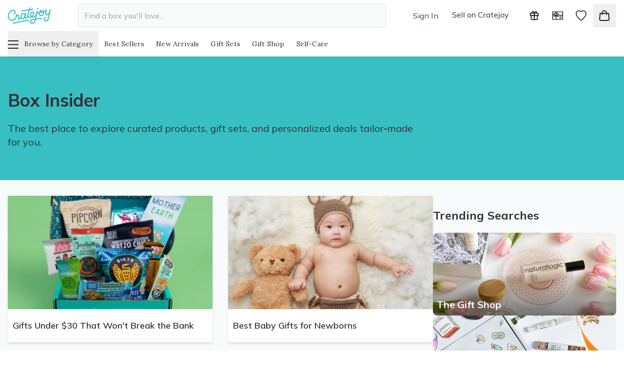

--- FILE ---
content_type: text/html; charset=utf-8
request_url: https://www.cratejoy.com/blogs/box-insider?page=2
body_size: 52444
content:
<!doctype html>
<html class="no-js" lang="en" dir="ltr">
  <head>


  
  
  
  <link href="//www.cratejoy.com/cdn/shop/t/3/assets/beae.base.min.css?v=180486055184810296251723943073" rel="stylesheet" type="text/css" media="all" />
  
  
      <style type="text/css" id="beae-global-theme-style">@import url("https://fonts.googleapis.com/css?family=Montserrat:400,700&display=swap");
@import url("https://fonts.googleapis.com/css?family=Roboto:400,700&display=swap");

            :root {
                --rows: 10;
                --beae-site-max-width: 1920px;
            }
            
        :root{--beae-global-colors-accent: #dc2626;--beae-global-colors-background: #e7e7e7;--beae-global-colors-primary: #171717;--beae-global-colors-secondary: #171717;--beae-global-colors-text: #171717;--beae-global-colors-primary_50: #e6e6e6;--beae-global-colors-primary_100: #dadada;--beae-global-colors-primary_200: #cfcfcf;--beae-global-colors-primary_300: #b8b8b8;--beae-global-colors-primary_400: #8a8a8a;--beae-global-colors-primary_500: #5c5c5c;--beae-global-colors-primary_600: #171717;--beae-global-colors-primary_700: #141414;--beae-global-colors-primary_800: #121212;--beae-global-colors-primary_900: #0c0c0c;--beae-global-colors-primary_950: #070707;--beae-global-colors-secondary_50: #e6e6e6;--beae-global-colors-secondary_100: #dadada;--beae-global-colors-secondary_200: #cfcfcf;--beae-global-colors-secondary_300: #b8b8b8;--beae-global-colors-secondary_400: #8a8a8a;--beae-global-colors-secondary_500: #5c5c5c;--beae-global-colors-secondary_600: #171717;--beae-global-colors-secondary_700: #141414;--beae-global-colors-secondary_800: #121212;--beae-global-colors-secondary_900: #0c0c0c;--beae-global-colors-secondary_950: #070707;--beae-global-colors-text_50: #e6e6e6;--beae-global-colors-text_100: #dadada;--beae-global-colors-text_200: #cfcfcf;--beae-global-colors-text_300: #b8b8b8;--beae-global-colors-text_400: #8a8a8a;--beae-global-colors-text_500: #5c5c5c;--beae-global-colors-text_600: #171717;--beae-global-colors-text_700: #141414;--beae-global-colors-text_800: #121212;--beae-global-colors-text_900: #0c0c0c;--beae-global-colors-text_950: #070707;--beae-global-colors-accent_50: #fef2f2;--beae-global-colors-accent_100: #fee2e2;--beae-global-colors-accent_200: #fecaca;--beae-global-colors-accent_300: #fca5a5;--beae-global-colors-accent_400: #f87171;--beae-global-colors-accent_500: #ef4444;--beae-global-colors-accent_600: #dc2626;--beae-global-colors-accent_700: #b91c1c;--beae-global-colors-accent_800: #991b1b;--beae-global-colors-accent_900: #7f1d1d;--beae-global-colors-accent_950: #450a0a;--beae-global-colors-background_50: #fbfbfb;--beae-global-colors-background_100: #fafafa;--beae-global-colors-background_200: #f9f9f9;--beae-global-colors-background_300: #f7f7f7;--beae-global-colors-background_400: #f2f2f2;--beae-global-colors-background_500: #eeeeee;--beae-global-colors-background_600: #e7e7e7;--beae-global-colors-background_700: #dfdfdf;--beae-global-colors-background_800: #d8d8d8;--beae-global-colors-background_900: #c8c8c8;--beae-global-colors-background_950: #b9b9b9;--beae-global-colors-white: white;--beae-global-colors-black: black;--beae-global-colors-transparent: transparent;--beae-page-width: 1470px;--beae-site-margin: 30px;--beae-site-margin-mobile: 15px;--beae-pageWidth: 1200px;} .beae-btn-pr{font-size: calc(14px * var(--text-ratio, 1))  ;line-height: calc(22px * var(--text-ratio, 1))  ;letter-spacing: 0.1px;text-transform: uppercase;font-family: 'Montserrat', sans-serif;font-weight: 700;color: var(--beae-global-colors-background_50);background: var(--beae-global-colors-text_900);border-radius: 60px;}  .beae-btn-pr:hover{background: var(--beae-global-colors-text_500);color: var(--beae-global-colors-background_50);border-radius: 60px;}  .beae-btn-se{color: var(--beae-global-colors-primary_600);font-size: calc(14px * var(--text-ratio, 1))  ;line-height: calc(22px * var(--text-ratio, 1))  ;text-transform: uppercase;font-family: 'Montserrat', sans-serif;letter-spacing: 0.1px;font-weight: 700;background: var(--beae-global-colors-background_50);border-radius: 60px;}  .beae-btn-se:hover{color: var(--beae-global-colors-background_50);background: var(--beae-global-colors-text_900);border-style: solid;border-color: var(--beae-global-colors-primary_600);border-width: 1px;border-radius: 60px;}  .beae-btn-te{font-size: calc(14px * var(--text-ratio, 1))  ;line-height: calc(20px * var(--text-ratio, 1))  ;text-transform: uppercase;font-weight: 700;letter-spacing: 0.1px;font-family: 'Montserrat', sans-serif;text-decoration: underline;color: var(--beae-global-colors-primary_600);}  .beae-btn-te:hover{color: var(--beae-global-colors-primary_900);}  .beae-typo-h1{font-size: calc(57px * var(--text-ratio, 1))  ;line-height: calc(78px * var(--text-ratio, 1))  ;color:var(--beae-global-colors-text_900);font-family: 'Montserrat', sans-serif;font-weight:700;text-transform:uppercase;} .beae-typo-h2{font-size: calc(48px * var(--text-ratio, 1))  ;line-height: calc(60px * var(--text-ratio, 1))  ;color:var(--beae-global-colors-text_900);font-weight:700;text-transform:uppercase;font-family: 'Montserrat', sans-serif;} .beae-typo-h3{font-size: calc(38px * var(--text-ratio, 1))  ;line-height: calc(48px * var(--text-ratio, 1))  ;color:var(--beae-global-colors-text_900);font-weight:700;text-transform:uppercase;font-family: 'Montserrat', sans-serif;} .beae-typo-h4{font-size: calc(33px * var(--text-ratio, 1))  ;line-height: calc(42px * var(--text-ratio, 1))  ;font-family: 'Montserrat', sans-serif;color:var(--beae-global-colors-text_900);font-weight:700;text-transform:uppercase;} .beae-typo-h5{font-size: calc(28px * var(--text-ratio, 1))  ;line-height: calc(38px * var(--text-ratio, 1))  ;color:var(--beae-global-colors-text_900);font-family: 'Montserrat', sans-serif;text-transform:uppercase;font-weight:700;} .beae-typo-h6{font-size: calc(22px * var(--text-ratio, 1))  ;line-height: calc(30px * var(--text-ratio, 1))  ;color:var(--beae-global-colors-text_900);text-transform:uppercase;font-weight:700;font-family: 'Montserrat', sans-serif;} .beae-typo-p1{font-size: calc(16px * var(--text-ratio, 1))  ;line-height: calc(20px * var(--text-ratio, 1))  ;color:var(--beae-global-colors-text_500);font-weight:400;letter-spacing:0.1px;text-transform:none;font-family: 'Roboto', sans-serif;} .beae-typo-p2{line-height: calc(20px * var(--text-ratio, 1))  ;font-size: calc(16px * var(--text-ratio, 1))  ;color:var(--beae-global-colors-text_500);letter-spacing:0.1px;font-weight:400;font-family: 'Roboto', sans-serif;} .beae-typo-p3{font-size: calc(14px * var(--text-ratio, 1))  ;line-height: calc(19px * var(--text-ratio, 1))  ;color:var(--beae-global-colors-text_500);text-transform:none;letter-spacing:0.1px;font-family: 'Roboto', sans-serif;font-weight:400;} @media screen and (max-width: 768px) {
       .beae-btn-pr{font-size: calc(12px  * var(--text-ratio, 1)) !important ;line-height: calc(20px  * var(--text-ratio, 1)) !important ;letter-spacing: 1px !important;}  .beae-btn-se{font-size: calc(12px  * var(--text-ratio, 1)) !important ;line-height: calc(20px  * var(--text-ratio, 1)) !important ;}  .beae-btn-te{font-size: calc(16px  * var(--text-ratio, 1)) !important ;line-height: calc(20px  * var(--text-ratio, 1)) !important ;}  .beae-typo-h1{font-size: calc(46px * var(--text-ratio, 1))  ;line-height: calc(59.8px * var(--text-ratio, 1))  ;} .beae-typo-h2{font-size: calc(40px * var(--text-ratio, 1))  ;line-height: calc(54.6px * var(--text-ratio, 1))  ;} .beae-typo-h3{font-size: calc(35px * var(--text-ratio, 1))  ;line-height: calc(45.5px * var(--text-ratio, 1))  ;} .beae-typo-h4{font-size: calc(29px * var(--text-ratio, 1))  ;line-height: calc(37.7px * var(--text-ratio, 1))  ;} .beae-typo-h5{font-size: calc(24px * var(--text-ratio, 1))  ;line-height: calc(36px * var(--text-ratio, 1))  ;} .beae-typo-h6{font-size: calc(20px * var(--text-ratio, 1))  ;line-height: calc(36px * var(--text-ratio, 1))  ;} .beae-typo-p1{font-size: calc(14px * var(--text-ratio, 1))  ;line-height: calc(21px * var(--text-ratio, 1))  ;} .beae-typo-p2{line-height: calc(25.5px * var(--text-ratio, 1))  ;font-size: calc(17px * var(--text-ratio, 1))  ;} .beae-typo-p3{font-size: calc(14px * var(--text-ratio, 1))  ;line-height: calc(21px * var(--text-ratio, 1))  ;}
  }:root {
    --beae-global-colors-white: white;
    --beae-global-colors-black: black;
    --beae-global-colors-transparent: transparent;
  --beae-global-colors-white: white;--beae-global-colors-black: black;--beae-global-colors-transparent: transparent;}</style>
  
      
  <script src="//www.cratejoy.com/cdn/shop/t/3/assets/beae.base.min.js?v=45832156397400061171723943074" defer="defer"></script>


    <meta charset="utf-8"><!--
                                                            :**.
                                                            *#*                   *##=
                                                           -##+--==++++.          =++:                     ..        .:.
            ..:.                                .::-==+**########**++==                      ...         :+##:       *#*
        :=*######*+:                   .:-==+*######**+==-*##-                            -*#####+-    -*###*       :##-
      =*##+-:..:-+##+                -####**+=--:.       .##+                    *#+     -##+:::+##+-+##**##:       +##.
    -*#*-         :*#*                ::.                =##:    .-+***+-.      =##*    :+##*=--=*###*=:.##*       :##*
   +##=            +##                                  .##+    =##*=--*#*.     ####+-=*##*-=+***+*##   .##=      .*##-
  +##-           .=##+                  -+****=. +*=    +##:   +##-    -##:    -##++***###.       *#*   .##=     .*###.
 =##-           =##*-   :-.           -*#*=-=*##+##=   .##*   -##=     *##.    *#*     *##       :##=    *#*:..-+####+
:##+             ..    :###+:        +##=     +###*.   =##-   =##:   .*##-    +##=     =##+.   .=*#*      =#####*+*##:
+##:                   +##+*##+-    =##-      :###-    *##.   :##+  -*#*:   :*###.      -*##***##*=         ....  *#*
*##.                  .##*  -###:   ##*       -###    =###-    =##**#*=  :=*####+         .-===-:                -##-
+##:                  +##:  *##:   -##=      -###*   -##*##=-:-=*####**###*+-+##.                       ...      +##
.##+                 =##=  -##=    *##*    :*##*#*--+##= :+*##**=-..::-::.   ##+                     .=*###.    .##=
 =##+               =##+   =##-  .*####*=+*##+..+*##*=.                     -##+:--===+++***###=    .*#*-.      +#*.
  -*#*:           -*##-    .*##**##+:.-++++-.                       :-==+**########**+++===----.    =##:       -##=
   .+##*=-:..::=+##*=.       :===-.                    ..::     :=*###**+=-=##*.                    -##=      -##*
      -+*######**=:                        ..:--==+**######-  .*##+-:      +##:                      =##*=::-+##+
          ....                  .::-==++*#####**++==--::..    *#*.        =##=                        .-+****+=.
                       .:-==+*#####**+==-::.                 .##+        =##=
               .:-=+**####**+=-::.                            =##+:. .:=*#*-
              +###**==-:.                                      :+#######+-
-->
<meta http-equiv="X-UA-Compatible" content="IE=edge,chrome=1">
    <meta http-equiv="Content-Type" content="text/html; charset=utf-8">
    <meta http-equiv="cleartype" content="on">
    <meta name="viewport" content="width=device-width, initial-scale=1, shrink-to-fit=no">
    <meta name="referrer" content="no-referrer-when-downgrade">
    <meta name="HandheldFriendly" content="True"><link rel="apple-touch-icon" type="image/png" href="//www.cratejoy.com/cdn/shop/files/cratejoy-icon.png?v=1674156786&width=180">
  <link rel="apple-touch-icon" sizes="76x76" type="image/png" href="//www.cratejoy.com/cdn/shop/files/cratejoy-icon.png?crop=center&height=76&v=1674156786&width=76">
  <link rel="apple-touch-icon" sizes="120x120" type="image/png" href="//www.cratejoy.com/cdn/shop/files/cratejoy-icon.png?crop=center&height=120&v=1674156786&width=120">
  <link rel="apple-touch-icon" sizes="152x152" type="image/png" href="//www.cratejoy.com/cdn/shop/files/cratejoy-icon.png?crop=center&height=152&v=1674156786&width=152">
  <link rel="apple-touch-icon" sizes="167x167" type="image/png" href="//www.cratejoy.com/cdn/shop/files/cratejoy-icon.png?crop=center&height=167&v=1674156786&width=167">
  <link rel="apple-touch-icon" sizes="180x180" type="image/png" href="//www.cratejoy.com/cdn/shop/files/cratejoy-icon.png?crop=center&height=180&v=1674156786&width=180">

  <link rel="icon" sizes="16x16" type="image/png" href="//www.cratejoy.com/cdn/shop/files/cratejoy-icon.png?crop=center&height=16&v=1674156786&width=16">
  <link rel="icon" sizes="32x32" type="image/png" href="//www.cratejoy.com/cdn/shop/files/cratejoy-icon.png?crop=center&height=32&v=1674156786&width=32">
  <link rel="icon" sizes="70x70" type="image/png" href="//www.cratejoy.com/cdn/shop/files/cratejoy-icon.png?crop=center&height=70&v=1674156786&width=70">
  <link rel="icon" sizes="96x96" type="image/png" href="//www.cratejoy.com/cdn/shop/files/cratejoy-icon.png?crop=center&height=96&v=1674156786&width=96">
  <link rel="icon" sizes="128x128" type="image/png" href="//www.cratejoy.com/cdn/shop/files/cratejoy-icon.png?crop=center&height=128&v=1674156786&width=128">
  <link rel="icon" sizes="196x196" type="image/png" href="//www.cratejoy.com/cdn/shop/files/cratejoy-icon.png?crop=center&height=196&v=1674156786&width=196">
  <link rel="icon" sizes="228x228" type="image/png" href="//www.cratejoy.com/cdn/shop/files/cratejoy-icon.png?crop=center&height=228&v=1674156786&width=228">
  <link rel="icon" sizes="270x270" type="image/png" href="//www.cratejoy.com/cdn/shop/files/cratejoy-icon.png?crop=center&height=270&v=1674156786&width=270">
  <link rel="icon" sizes="310x310" type="image/png" href="//www.cratejoy.com/cdn/shop/files/cratejoy-icon.png?crop=center&height=310&v=1674156786&width=310">

  <link rel="shortcut icon" href="//www.cratejoy.com/cdn/shop/files/cratejoy-icon.png?v=1674156786&width=180">

  <link rel="apple-touch-startup-image" href="//www.cratejoy.com/cdn/shop/files/cratejoy-icon.png?crop=center&height=1136&v=1674156786&width=640" media="(device-width: 320px) and (device-height: 568px) and (-webkit-device-pixel-ratio: 2) and (orientation: portrait)">
  <link rel="apple-touch-startup-image" href="//www.cratejoy.com/cdn/shop/files/cratejoy-icon.png?crop=center&height=1294&v=1674156786&width=750" media="(device-width: 375px) and (device-height: 667px) and (-webkit-device-pixel-ratio: 2) and (orientation: portrait)">
  <link rel="apple-touch-startup-image" href="//www.cratejoy.com/cdn/shop/files/cratejoy-icon.png?crop=center&height=2148&v=1674156786&width=1242" media="(device-width: 414px) and (device-height: 736px) and (-webkit-device-pixel-ratio: 3) and (orientation: portrait)">
  <link rel="apple-touch-startup-image" href="//www.cratejoy.com/cdn/shop/files/cratejoy-icon.png?crop=center&height=2436&v=1674156786&width=1125" media="(device-width: 375px) and (device-height: 812px) and (-webkit-device-pixel-ratio: 3) and (orientation: portrait)">
  <link rel="apple-touch-startup-image" href="//www.cratejoy.com/cdn/shop/files/cratejoy-icon.png?crop=center&height=2048&v=1674156786&width=1536" media="(min-device-width: 768px) and (max-device-width: 1024px) and (-webkit-min-device-pixel-ratio: 2) and (orientation: portrait)">
  <link rel="apple-touch-startup-image" href="//www.cratejoy.com/cdn/shop/files/cratejoy-icon.png?crop=center&height=2224&v=1674156786&width=1668" media="(min-device-width: 834px) and (max-device-width: 834px) and (-webkit-min-device-pixel-ratio: 2) and (orientation: portrait)">
  <link rel="apple-touch-startup-image" href="//www.cratejoy.com/cdn/shop/files/cratejoy-icon.png?crop=center&height=2732&v=1674156786&width=2048" media="(min-device-width: 1024px) and (max-device-width: 1024px) and (-webkit-min-device-pixel-ratio: 2) and (orientation: portrait)"><link rel="preconnect" href="https://cdn.shopify.com" crossorigin>
<link rel="preconnect" href="https://use.typekit.net" crossorigin>
<meta name="msvalidate.01" content="79E18506A37AC289F7A8B06E11077451" />

<script>(function(w,d,s,l,i){w[l]=w[l]||[];w[l].push({'gtm.start':new Date().getTime(),event:'gtm.js'});var f=d.getElementsByTagName(s)[0],j=d.createElement(s),dl=l!='dataLayer'?'&l='+l:'';j.async=true;j.src='https://www.googletagmanager.com/gtm.js?id='+i+dl;f.parentNode.insertBefore(j,f);})(window,document,'script','dataLayer','GTM-TD5WDS');</script><script>(_=>{const n='nostojs';window[n]=window[n]||function(c){(window[n].q=window[n].q||[]).push(c)}})();</script>
<script src="//connect.nosto.com/include/shopify-68014637353" async></script><script src="//www.cratejoy.com/cdn/shop/t/3/assets/dist.statjoy.js?v=163560580128669306261763656395"></script><script>window.performance && window.performance.mark && window.performance.mark('shopify.content_for_header.start');</script><meta name="google-site-verification" content="N3HF2-_ZvjYFZekqG9cAH2HKKDTnzf3Frb9scQxQhhI">
<meta id="shopify-digital-wallet" name="shopify-digital-wallet" content="/68014637353/digital_wallets/dialog">
<meta name="shopify-checkout-api-token" content="229e5c431f5365ff342b63a70ed16ab5">
<link rel="alternate" type="application/atom+xml" title="Feed" href="/blogs/box-insider.atom" />
<link rel="prev" href="/blogs/box-insider?page=1">
<link rel="next" href="/blogs/box-insider?page=3">
<script async="async" src="/checkouts/internal/preloads.js?locale=en-US"></script>
<link rel="preconnect" href="https://shop.app" crossorigin="anonymous">
<script async="async" src="https://shop.app/checkouts/internal/preloads.js?locale=en-US&shop_id=68014637353" crossorigin="anonymous"></script>
<script id="apple-pay-shop-capabilities" type="application/json">{"shopId":68014637353,"countryCode":"US","currencyCode":"USD","merchantCapabilities":["supports3DS"],"merchantId":"gid:\/\/shopify\/Shop\/68014637353","merchantName":"Cratejoy","requiredBillingContactFields":["postalAddress","email"],"requiredShippingContactFields":["postalAddress","email"],"shippingType":"shipping","supportedNetworks":["visa","masterCard","amex","discover","elo","jcb"],"total":{"type":"pending","label":"Cratejoy","amount":"1.00"},"shopifyPaymentsEnabled":true,"supportsSubscriptions":true}</script>
<script id="shopify-features" type="application/json">{"accessToken":"229e5c431f5365ff342b63a70ed16ab5","betas":["rich-media-storefront-analytics"],"domain":"www.cratejoy.com","predictiveSearch":true,"shopId":68014637353,"locale":"en"}</script>
<script>var Shopify = Shopify || {};
Shopify.shop = "cratejoy.myshopify.com";
Shopify.locale = "en";
Shopify.currency = {"active":"USD","rate":"1.0"};
Shopify.country = "US";
Shopify.theme = {"name":"production","id":138602774825,"schema_name":"Cratejoy Marketplace","schema_version":"1.0.0","theme_store_id":null,"role":"main"};
Shopify.theme.handle = "null";
Shopify.theme.style = {"id":null,"handle":null};
Shopify.cdnHost = "www.cratejoy.com/cdn";
Shopify.routes = Shopify.routes || {};
Shopify.routes.root = "/";</script>
<script type="module">!function(o){(o.Shopify=o.Shopify||{}).modules=!0}(window);</script>
<script>!function(o){function n(){var o=[];function n(){o.push(Array.prototype.slice.apply(arguments))}return n.q=o,n}var t=o.Shopify=o.Shopify||{};t.loadFeatures=n(),t.autoloadFeatures=n()}(window);</script>
<script>
  window.ShopifyPay = window.ShopifyPay || {};
  window.ShopifyPay.apiHost = "shop.app\/pay";
  window.ShopifyPay.redirectState = null;
</script>
<script id="shop-js-analytics" type="application/json">{"pageType":"blog"}</script>
<script defer="defer" async type="module" src="//www.cratejoy.com/cdn/shopifycloud/shop-js/modules/v2/client.init-shop-cart-sync_BdyHc3Nr.en.esm.js"></script>
<script defer="defer" async type="module" src="//www.cratejoy.com/cdn/shopifycloud/shop-js/modules/v2/chunk.common_Daul8nwZ.esm.js"></script>
<script type="module">
  await import("//www.cratejoy.com/cdn/shopifycloud/shop-js/modules/v2/client.init-shop-cart-sync_BdyHc3Nr.en.esm.js");
await import("//www.cratejoy.com/cdn/shopifycloud/shop-js/modules/v2/chunk.common_Daul8nwZ.esm.js");

  window.Shopify.SignInWithShop?.initShopCartSync?.({"fedCMEnabled":true,"windoidEnabled":true});

</script>
<script>
  window.Shopify = window.Shopify || {};
  if (!window.Shopify.featureAssets) window.Shopify.featureAssets = {};
  window.Shopify.featureAssets['shop-js'] = {"shop-cart-sync":["modules/v2/client.shop-cart-sync_QYOiDySF.en.esm.js","modules/v2/chunk.common_Daul8nwZ.esm.js"],"init-fed-cm":["modules/v2/client.init-fed-cm_DchLp9rc.en.esm.js","modules/v2/chunk.common_Daul8nwZ.esm.js"],"shop-button":["modules/v2/client.shop-button_OV7bAJc5.en.esm.js","modules/v2/chunk.common_Daul8nwZ.esm.js"],"init-windoid":["modules/v2/client.init-windoid_DwxFKQ8e.en.esm.js","modules/v2/chunk.common_Daul8nwZ.esm.js"],"shop-cash-offers":["modules/v2/client.shop-cash-offers_DWtL6Bq3.en.esm.js","modules/v2/chunk.common_Daul8nwZ.esm.js","modules/v2/chunk.modal_CQq8HTM6.esm.js"],"shop-toast-manager":["modules/v2/client.shop-toast-manager_CX9r1SjA.en.esm.js","modules/v2/chunk.common_Daul8nwZ.esm.js"],"init-shop-email-lookup-coordinator":["modules/v2/client.init-shop-email-lookup-coordinator_UhKnw74l.en.esm.js","modules/v2/chunk.common_Daul8nwZ.esm.js"],"pay-button":["modules/v2/client.pay-button_DzxNnLDY.en.esm.js","modules/v2/chunk.common_Daul8nwZ.esm.js"],"avatar":["modules/v2/client.avatar_BTnouDA3.en.esm.js"],"init-shop-cart-sync":["modules/v2/client.init-shop-cart-sync_BdyHc3Nr.en.esm.js","modules/v2/chunk.common_Daul8nwZ.esm.js"],"shop-login-button":["modules/v2/client.shop-login-button_D8B466_1.en.esm.js","modules/v2/chunk.common_Daul8nwZ.esm.js","modules/v2/chunk.modal_CQq8HTM6.esm.js"],"init-customer-accounts-sign-up":["modules/v2/client.init-customer-accounts-sign-up_C8fpPm4i.en.esm.js","modules/v2/client.shop-login-button_D8B466_1.en.esm.js","modules/v2/chunk.common_Daul8nwZ.esm.js","modules/v2/chunk.modal_CQq8HTM6.esm.js"],"init-shop-for-new-customer-accounts":["modules/v2/client.init-shop-for-new-customer-accounts_CVTO0Ztu.en.esm.js","modules/v2/client.shop-login-button_D8B466_1.en.esm.js","modules/v2/chunk.common_Daul8nwZ.esm.js","modules/v2/chunk.modal_CQq8HTM6.esm.js"],"init-customer-accounts":["modules/v2/client.init-customer-accounts_dRgKMfrE.en.esm.js","modules/v2/client.shop-login-button_D8B466_1.en.esm.js","modules/v2/chunk.common_Daul8nwZ.esm.js","modules/v2/chunk.modal_CQq8HTM6.esm.js"],"shop-follow-button":["modules/v2/client.shop-follow-button_CkZpjEct.en.esm.js","modules/v2/chunk.common_Daul8nwZ.esm.js","modules/v2/chunk.modal_CQq8HTM6.esm.js"],"lead-capture":["modules/v2/client.lead-capture_BntHBhfp.en.esm.js","modules/v2/chunk.common_Daul8nwZ.esm.js","modules/v2/chunk.modal_CQq8HTM6.esm.js"],"checkout-modal":["modules/v2/client.checkout-modal_CfxcYbTm.en.esm.js","modules/v2/chunk.common_Daul8nwZ.esm.js","modules/v2/chunk.modal_CQq8HTM6.esm.js"],"shop-login":["modules/v2/client.shop-login_Da4GZ2H6.en.esm.js","modules/v2/chunk.common_Daul8nwZ.esm.js","modules/v2/chunk.modal_CQq8HTM6.esm.js"],"payment-terms":["modules/v2/client.payment-terms_MV4M3zvL.en.esm.js","modules/v2/chunk.common_Daul8nwZ.esm.js","modules/v2/chunk.modal_CQq8HTM6.esm.js"]};
</script>
<script>(function() {
  var isLoaded = false;
  function asyncLoad() {
    if (isLoaded) return;
    isLoaded = true;
    var urls = ["https:\/\/static.shareasale.com\/json\/shopify\/deduplication.js?shop=cratejoy.myshopify.com","https:\/\/static.shareasale.com\/json\/shopify\/shareasale-tracking.js?sasmid=92473\u0026ssmtid=19038\u0026shop=cratejoy.myshopify.com","https:\/\/cdn.shopify.com\/s\/files\/1\/0680\/1463\/7353\/t\/3\/assets\/yoast-active-script.js?v=1675888180\u0026shop=cratejoy.myshopify.com","https:\/\/cdn-loyalty.yotpo.com\/loader\/5HUtWEPZM_2PA4p1bbrfZw.js?shop=cratejoy.myshopify.com","https:\/\/connect.nosto.com\/include\/script\/shopify-68014637353.js?shop=cratejoy.myshopify.com","https:\/\/ecom-app.rakutenadvertising.io\/rakuten_advertising.js?shop=cratejoy.myshopify.com","https:\/\/tag.rmp.rakuten.com\/127069.ct.js?shop=cratejoy.myshopify.com","https:\/\/d1o5e9vlirdalo.cloudfront.net\/vfLoader.js?pk=cratejoy\u0026e=prod\u0026shop=cratejoy.myshopify.com"];
    for (var i = 0; i < urls.length; i++) {
      var s = document.createElement('script');
      s.type = 'text/javascript';
      s.async = true;
      s.src = urls[i];
      var x = document.getElementsByTagName('script')[0];
      x.parentNode.insertBefore(s, x);
    }
  };
  if(window.attachEvent) {
    window.attachEvent('onload', asyncLoad);
  } else {
    window.addEventListener('load', asyncLoad, false);
  }
})();</script>
<script id="__st">var __st={"a":68014637353,"offset":0,"reqid":"dc721d9a-720d-4cc5-884e-73a82a7dc275-1769017267","pageurl":"www.cratejoy.com\/blogs\/box-insider?page=2","s":"blogs-90482540841","u":"36a4b00dc1ae","p":"blog","rtyp":"blog","rid":90482540841};</script>
<script>window.ShopifyPaypalV4VisibilityTracking = true;</script>
<script id="form-persister">!function(){'use strict';const t='contact',e='new_comment',n=[[t,t],['blogs',e],['comments',e],[t,'customer']],o='password',r='form_key',c=['recaptcha-v3-token','g-recaptcha-response','h-captcha-response',o],s=()=>{try{return window.sessionStorage}catch{return}},i='__shopify_v',u=t=>t.elements[r],a=function(){const t=[...n].map((([t,e])=>`form[action*='/${t}']:not([data-nocaptcha='true']) input[name='form_type'][value='${e}']`)).join(',');var e;return e=t,()=>e?[...document.querySelectorAll(e)].map((t=>t.form)):[]}();function m(t){const e=u(t);a().includes(t)&&(!e||!e.value)&&function(t){try{if(!s())return;!function(t){const e=s();if(!e)return;const n=u(t);if(!n)return;const o=n.value;o&&e.removeItem(o)}(t);const e=Array.from(Array(32),(()=>Math.random().toString(36)[2])).join('');!function(t,e){u(t)||t.append(Object.assign(document.createElement('input'),{type:'hidden',name:r})),t.elements[r].value=e}(t,e),function(t,e){const n=s();if(!n)return;const r=[...t.querySelectorAll(`input[type='${o}']`)].map((({name:t})=>t)),u=[...c,...r],a={};for(const[o,c]of new FormData(t).entries())u.includes(o)||(a[o]=c);n.setItem(e,JSON.stringify({[i]:1,action:t.action,data:a}))}(t,e)}catch(e){console.error('failed to persist form',e)}}(t)}const f=t=>{if('true'===t.dataset.persistBound)return;const e=function(t,e){const n=function(t){return'function'==typeof t.submit?t.submit:HTMLFormElement.prototype.submit}(t).bind(t);return function(){let t;return()=>{t||(t=!0,(()=>{try{e(),n()}catch(t){(t=>{console.error('form submit failed',t)})(t)}})(),setTimeout((()=>t=!1),250))}}()}(t,(()=>{m(t)}));!function(t,e){if('function'==typeof t.submit&&'function'==typeof e)try{t.submit=e}catch{}}(t,e),t.addEventListener('submit',(t=>{t.preventDefault(),e()})),t.dataset.persistBound='true'};!function(){function t(t){const e=(t=>{const e=t.target;return e instanceof HTMLFormElement?e:e&&e.form})(t);e&&m(e)}document.addEventListener('submit',t),document.addEventListener('DOMContentLoaded',(()=>{const e=a();for(const t of e)f(t);var n;n=document.body,new window.MutationObserver((t=>{for(const e of t)if('childList'===e.type&&e.addedNodes.length)for(const t of e.addedNodes)1===t.nodeType&&'FORM'===t.tagName&&a().includes(t)&&f(t)})).observe(n,{childList:!0,subtree:!0,attributes:!1}),document.removeEventListener('submit',t)}))}()}();</script>
<script integrity="sha256-4kQ18oKyAcykRKYeNunJcIwy7WH5gtpwJnB7kiuLZ1E=" data-source-attribution="shopify.loadfeatures" defer="defer" src="//www.cratejoy.com/cdn/shopifycloud/storefront/assets/storefront/load_feature-a0a9edcb.js" crossorigin="anonymous"></script>
<script crossorigin="anonymous" defer="defer" src="//www.cratejoy.com/cdn/shopifycloud/storefront/assets/shopify_pay/storefront-65b4c6d7.js?v=20250812"></script>
<script data-source-attribution="shopify.dynamic_checkout.dynamic.init">var Shopify=Shopify||{};Shopify.PaymentButton=Shopify.PaymentButton||{isStorefrontPortableWallets:!0,init:function(){window.Shopify.PaymentButton.init=function(){};var t=document.createElement("script");t.src="https://www.cratejoy.com/cdn/shopifycloud/portable-wallets/latest/portable-wallets.en.js",t.type="module",document.head.appendChild(t)}};
</script>
<script data-source-attribution="shopify.dynamic_checkout.buyer_consent">
  function portableWalletsHideBuyerConsent(e){var t=document.getElementById("shopify-buyer-consent"),n=document.getElementById("shopify-subscription-policy-button");t&&n&&(t.classList.add("hidden"),t.setAttribute("aria-hidden","true"),n.removeEventListener("click",e))}function portableWalletsShowBuyerConsent(e){var t=document.getElementById("shopify-buyer-consent"),n=document.getElementById("shopify-subscription-policy-button");t&&n&&(t.classList.remove("hidden"),t.removeAttribute("aria-hidden"),n.addEventListener("click",e))}window.Shopify?.PaymentButton&&(window.Shopify.PaymentButton.hideBuyerConsent=portableWalletsHideBuyerConsent,window.Shopify.PaymentButton.showBuyerConsent=portableWalletsShowBuyerConsent);
</script>
<script data-source-attribution="shopify.dynamic_checkout.cart.bootstrap">document.addEventListener("DOMContentLoaded",(function(){function t(){return document.querySelector("shopify-accelerated-checkout-cart, shopify-accelerated-checkout")}if(t())Shopify.PaymentButton.init();else{new MutationObserver((function(e,n){t()&&(Shopify.PaymentButton.init(),n.disconnect())})).observe(document.body,{childList:!0,subtree:!0})}}));
</script>
<link id="shopify-accelerated-checkout-styles" rel="stylesheet" media="screen" href="https://www.cratejoy.com/cdn/shopifycloud/portable-wallets/latest/accelerated-checkout-backwards-compat.css" crossorigin="anonymous">
<style id="shopify-accelerated-checkout-cart">
        #shopify-buyer-consent {
  margin-top: 1em;
  display: inline-block;
  width: 100%;
}

#shopify-buyer-consent.hidden {
  display: none;
}

#shopify-subscription-policy-button {
  background: none;
  border: none;
  padding: 0;
  text-decoration: underline;
  font-size: inherit;
  cursor: pointer;
}

#shopify-subscription-policy-button::before {
  box-shadow: none;
}

      </style>

<script>window.performance && window.performance.mark && window.performance.mark('shopify.content_for_header.end');</script>

    <script src="//www.cratejoy.com/cdn/shop/t/3/assets/dist.app.js?v=66834895789246347861763656393"></script><link rel="preload" href="https://use.typekit.net/rio1nbo.css" as="style">
<link rel="stylesheet" href="https://use.typekit.net/rio1nbo.css">
<link href="//www.cratejoy.com/cdn/shop/t/3/assets/dist.style.css?v=79897808817416438011763994036" rel="stylesheet" type="text/css" media="all" />
<script>

    function initFullStory() {
      window['_fs_host'] = 'fullstory.com';
      window['_fs_script'] = 'edge.fullstory.com/s/fs.js';
      window['_fs_org'] = '7VJKY';
      window['_fs_namespace'] = 'FS';
      (function(m,n,e,t,l,o,g,y){
        if (e in m) {if(m.console && m.console.log) { m.console.log('FullStory namespace conflict. Please set window["_fs_namespace"].');} return;}
        g=m[e]=function(a,b,s){g.q?g.q.push([a,b,s]):g._api(a,b,s);};g.q=[];
        o=n.createElement(t);o.async=1;o.crossOrigin='anonymous';o.src='https://'+_fs_script;
        y=n.getElementsByTagName(t)[0];y.parentNode.insertBefore(o,y);
        g.identify=function(i,v,s){g(l,{uid:i},s);if(v)g(l,v,s)};g.setUserVars=function(v,s){g(l,v,s)};g.event=function(i,v,s){g('event',{n:i,p:v},s)};
        g.anonymize=function(){g.identify(!!0)};
        g.shutdown=function(){g("rec",!1)};g.restart=function(){g("rec",!0)};
        g.log = function(a,b){g("log",[a,b])};
        g.consent=function(a){g("consent",!arguments.length||a)};
        g.identifyAccount=function(i,v){o='account';v=v||{};v.acctId=i;g(o,v)};
        g.clearUserCookie=function(){};
        g.setVars=function(n, p){g('setVars',[n,p]);};
        g._w={};y='XMLHttpRequest';g._w[y]=m[y];y='fetch';g._w[y]=m[y];
        if(m[y])m[y]=function(){return g._w[y].apply(this,arguments)};
        g._v="1.3.0";
      })(window,document,window['_fs_namespace'],'script','user');
    }

    function readCookie(cookieName) {
      try{
      const searchCookieString = cookieName + "=";
      const decodedCookie = decodeURIComponent(document.cookie);
      const cookieArray = decodedCookie.split(';');
      for (var i = 0; i < cookieArray.length; i++) {
        let cookie = cookieArray[i];
        while (cookie.charAt(0) == ' ') {
          cookie = cookie.substring(1);
        }
        if (cookie.indexOf(searchCookieString) == 0) {
          return cookie.substring(searchCookieString.length, cookie.length);
        }
      }
      return "";
      }catch(e){
        console.error(e,'exception')
        return "";
      }
    }

    try {
      // Triage if we should include FS or not
      const fullstoryPercentage = 100;
      const fullstoryToken = readCookie('fullstory_token');
      if (!fullstoryToken) {
        const data = {
          "token": (Math.floor(Math.random() * 100)).toString(),
          "timestamp": (new Date()).toUTCString()
        };
        const date = new Date();
        date.setDate(date.getDate() + 1);
        const expires = "expires=" + date.toGMTString();
        document.cookie = 'fullstory_token' + "=" + JSON.stringify(data) + ";" + expires + ";path=/";
      }
      if(fullstoryToken && ((JSON.parse(fullstoryToken)).token <= fullstoryPercentage)){
        initFullStory();
      }
    } catch (e) {
      console.log('error initializing fullstory', e);
    }
  </script><script>(function (w, d, t, r, u) { var f, n, i; w[u] = w[u] || [], f = function () { var o = { ti: "56032622", enableAutoSpaTracking: true }; o.q = w[u], w[u] = new UET(o), w[u].push("pageLoad") }, n = d.createElement(t), n.src = r, n.async = 1, n.onload = n.onreadystatechange = function () { var s = this.readyState; s && s !== "loaded" && s !== "complete" || (f(), n.onload = n.onreadystatechange = null) }, i = d.getElementsByTagName(t)[0], i.parentNode.insertBefore(n, i) })(window, document, "script", "//bat.bing.com/bat.js", "uetq");</script><script async src="https://www.googletagmanager.com/gtag/js?id=AW-957505549"></script>
  <script>window.dataLayer=window.dataLayer||[];function gtag(){dataLayer.push(arguments);}
  gtag('js', new Date());
  gtag('config', 'AW-957505549');
  </script><meta name="google-site-verification" content="opnAuB9ueV-IqAkt8spQhpBnOvV8IhpTH-DIUpHPIu0" /><script>(function(){var r;(e=r=r||{}).A="identify",e.B="trackPageView",e.C="fireEmailCaptureEvent",e.D="fireCustomGoal",e.E="firePurchaseEvent";var e="//j.northbeam.io/ota-sp/b2aec65c-e6f6-496a-b043-c1aba8e40a02.js";function t(e){for(var n=[],r=1;r<arguments.length;r++)n[r-1]=arguments[r];a.push({fnName:e,args:n})}var a=[],n=((n={_q:a})[r.A]=function(e,n){return t(r.A,e,n)},n[r.B]=function(){return t(r.B)},n[r.C]=function(e,n){return t(r.C,e,n)},n[r.D]=function(e,n){return t(r.D,e,n)},n[r.E]=function(e){return t(r.E,e)},window.Northbeam=n,document.createElement("script"));n.async=!0,n.src=e,document.head.appendChild(n);})()</script><!-- BEGIN app block: shopify://apps/yoast-seo/blocks/metatags/7c777011-bc88-4743-a24e-64336e1e5b46 -->
<!-- This site is optimized with Yoast SEO for Shopify -->
<title>Box Insider | Cratejoy Marketplace Blog Page 2 - Cratejoy</title>
<meta name="description" content="Discover and learn about new subscription boxes and deals on our Cratejoy Marketplace Blog. Find what&#39;s trending in our hottest subscriptions section." />
<link rel="canonical" href="https://www.cratejoy.com/blogs/box-insider?page=2" />
<meta name="robots" content="index, follow, max-image-preview:large, max-snippet:-1, max-video-preview:-1" />
<meta property="og:site_name" content="Cratejoy" />
<meta property="og:url" content="https://www.cratejoy.com/blogs/box-insider?page=2" />
<meta property="og:locale" content="en_US" />
<meta property="og:type" content="website" />
<meta property="og:title" content="Box Insider | Cratejoy Marketplace Blog Page 2 - Cratejoy" />
<meta property="og:description" content="Discover and learn about new subscription boxes and deals on our Cratejoy Marketplace Blog. Find what&#39;s trending in our hottest subscriptions section." />
<meta property="og:image" content="https://www.cratejoy.com/cdn/shop/files/cratejoy-og_3fd005e4-1327-499f-9073-d6181390874d.jpg?v=1675888371" />
<meta property="og:image:height" content="600" />
<meta property="og:image:width" content="1200" />
<meta name="twitter:card" content="summary_large_image" />
<script type="application/ld+json" id="yoast-schema-graph">
{
  "@context": "https://schema.org",
  "@graph": [
    {
      "@type": "Organization",
      "@id": "https://www.cratejoy.com/#/schema/organization/1",
      "url": "https://www.cratejoy.com",
      "name": "Cratejoy, Inc.",
      "alternateName": "Cratejoy",
      "logo": {
        "@id": "https://www.cratejoy.com/#/schema/ImageObject/32715570741545"
      },
      "image": [
        {
          "@id": "https://www.cratejoy.com/#/schema/ImageObject/32715570741545"
        }
      ],
      "hasMerchantReturnPolicy": {
        "@type": "MerchantReturnPolicy",
        "merchantReturnLink": "https://www.cratejoy.com/policies/refund-policy"
      },
      "sameAs": ["https:\/\/www.instagram.com\/cratejoy\/","https:\/\/www.pinterest.com\/cratejoy\/","https:\/\/www.youtube.com\/channel\/UCbuFj9zvFRYklHfwZn0IjTw","https:\/\/www.tiktok.com\/@cratejoy.official","https:\/\/www.facebook.com\/cratejoy\/"]
    },
    {
      "@type": "ImageObject",
      "@id": "https://www.cratejoy.com/#/schema/ImageObject/32715570741545",
      "width": 1200,
      "height": 600,
      "url": "https:\/\/www.cratejoy.com\/cdn\/shop\/files\/cratejoy-og.jpg?v=1675888293",
      "contentUrl": "https:\/\/www.cratejoy.com\/cdn\/shop\/files\/cratejoy-og.jpg?v=1675888293"
    },
    {
      "@type": "WebSite",
      "@id": "https://www.cratejoy.com/#/schema/website/1",
      "url": "https://www.cratejoy.com",
      "name": "Cratejoy",
      "alternateName": "Cratejoy",
      "potentialAction": {
        "@type": "SearchAction",
        "target": "https://www.cratejoy.com/search?q={search_term_string}",
        "query-input": "required name=search_term_string"
      },
      "publisher": {
        "@id": "https://www.cratejoy.com/#/schema/organization/1"
      },
      "inLanguage": "en"
    },
    {
      "@type": "CollectionPage",
      "@id": "https:\/\/www.cratejoy.com\/blogs\/box-insider?page=2",
      "name": "Box Insider | Cratejoy Marketplace Blog Page 2 - Cratejoy",
      "description": "Discover and learn about new subscription boxes and deals on our Cratejoy Marketplace Blog. Find what\u0026#39;s trending in our hottest subscriptions section.",
      "breadcrumb": {
        "@id": "https:\/\/www.cratejoy.com\/blogs\/box-insider?page=2\/#\/schema\/breadcrumb"
      },
      "primaryImageOfPage": {
        "@id": "https://www.cratejoy.com/#/schema/ImageObject/32715586109737"
      },
      "image": [{
        "@id": "https://www.cratejoy.com/#/schema/ImageObject/32715586109737"
      }],
      "isPartOf": {
        "@id": "https://www.cratejoy.com/#/schema/website/1"
      },
      "url": "https:\/\/www.cratejoy.com\/blogs\/box-insider?page=2"
    },
    {
      "@type": "ImageObject",
      "@id": "https://www.cratejoy.com/#/schema/ImageObject/32715586109737",
      "width": 1200,
      "height": 600,
      "url": "https:\/\/www.cratejoy.com\/cdn\/shop\/files\/cratejoy-og_3fd005e4-1327-499f-9073-d6181390874d.jpg?v=1675888371",
      "contentUrl": "https:\/\/www.cratejoy.com\/cdn\/shop\/files\/cratejoy-og_3fd005e4-1327-499f-9073-d6181390874d.jpg?v=1675888371"
    },
    {
      "@type": "BreadcrumbList",
      "@id": "https:\/\/www.cratejoy.com\/blogs\/box-insider?page=2\/#\/schema\/breadcrumb",
      "itemListElement": [
        {
          "@type": "ListItem",
          "name": "Cratejoy",
          "item": "https:\/\/www.cratejoy.com",
          "position": 1
        },
        {
          "@type": "ListItem",
          "name": "Box Insider",
          "position": 2
        }
      ]
    }

  ]}
</script>
<!--/ Yoast SEO -->
<!-- END app block --><!-- BEGIN app block: shopify://apps/paywhirl-subscriptions/blocks/paywhirl-customer-portal/41e95d60-82cf-46e8-84de-618d7e4c37b7 -->



<style>
@keyframes paywhirl-customer-portal-loader {
  0% { -ms-transform: rotate(0deg); -webkit-transform: rotate(0deg); transform: rotate(0deg); }
  100% { -ms-transform: rotate(360deg); -webkit-transform: rotate(360deg); transform: rotate(360deg); }
}

#paywhirl-customer-portal-frame {
  width: 100%;
  height: 0;
  border: none;
}

#paywhirl-customer-portal-loader {
  margin-top: 100px;
  text-align: center;
}

html.paywhirl-customer-portal #account-content > :not(#paywhirl-customer-portal-wrap) {
  display: none !important;
}
</style>

<script type="text/javascript">
(function() {
  const locale = window.Shopify && window.Shopify.locale ? window.Shopify.locale : 'en';

  const showSubscriptionsLink = false;
  const showCustomerLoginNote = true;
  const showAddressChangeNote = false;

  addEventListener('DOMContentLoaded', () => {
    const accountPath = '/account'
    if (showSubscriptionsLink && location.pathname === accountPath) {
      addSubscriptionsUrl()
    }

    const addressesPath = '/account/addresses'
    if (showAddressChangeNote && location.pathname === addressesPath) {
      addAddressChangeNote()
    }

    const accountLoginPath = '/account/login'
    if (showCustomerLoginNote && location.pathname === accountLoginPath) {
      addCustomerLoginNote()
    }
  }, { once: true });

  const portalPage = (() => {
    const match = location.search.match(/[\?&]pw-page=([^&]+)/);
    return match ? decodeURIComponent(match[1]) : null;
  })()

  if (!portalPage) {
    return;
  }

  document.querySelector('html').classList.add('paywhirl-customer-portal');

  function addSubscriptionsUrl() {
    const addressesLinkElements = document.querySelectorAll('[href="/account/addresses"]');

    Array.from(addressesLinkElements).forEach((addressesLinkElement) => {
      let targetElement = addressesLinkElement;
      let snippet = new DocumentFragment();

      const subscriptionLinkElement = document.createElement('A');
      const linkClasses = addressesLinkElement.getAttribute('class');
      subscriptionLinkElement.innerHTML = t('general:account-subscriptions-link', 'My Subscriptions');
      subscriptionLinkElement.setAttribute('href', '/account?pw-page=%2F');
      linkClasses && subscriptionLinkElement.setAttribute('class', linkClasses);

      if (!targetElement.nextElementSibling && !targetElement.previousElementSibling) {
          targetElement = addressesLinkElement.parentElement;

          const container = document.createElement(targetElement.tagName);
          const containerClasses = targetElement.getAttribute('class');
          containerClasses && container.setAttribute('class', containerClasses);

          snippet = container;
      }

      snippet.appendChild(subscriptionLinkElement);

      targetElement.after(snippet)

      const targetDisplayStyle = window.getComputedStyle(targetElement).display;
      if (['inline', 'inline-block'].includes(targetDisplayStyle)) {
          targetElement.after(document.createElement('BR'))
      }
    });
  }

  function addAddressChangeNote() {
    const addressesPath = '/account/addresses'
    const forms = document.querySelectorAll('form[action^="' + addressesPath + '"]')

    Array.from(forms).forEach((form) => {
      const submitButton = form.querySelector('[type="submit"]')
      const infoText = document.createElement('P')
      const subscriptionsLink = t('general:account-subscriptions-link', 'my subscriptions').toLowerCase()
      const text = t('general:default-address-change-note', "Changing your default address does not affect existing subscriptions. If you'd like to change your delivery address for recurring orders, please visit the _SUBSCRIPTIONS_LINK_ page")
      infoText.innerHTML = text.replace('_SUBSCRIPTIONS_LINK_', '<a href="/account?pw-page=%2F">' + subscriptionsLink + '</a>')

      if (submitButton) {
        submitButton.parentElement.insertBefore(infoText, submitButton)
        return
      }

      const defaultAddressInput = form.querySelector('input[name="address[default]"]')
      if (defaultAddressInput) {
        defaultAddressInput.parentElement.insertBefore(infoText, defaultAddressInput)
      }
    })
  }

  function addCustomerLoginNote() {
    const accountLoginPath = '/account/login'
    const forms = document.querySelectorAll('form[action^="' + accountLoginPath + '"]')

    Array.from(forms).forEach((form) => {
      const textNote = document.createElement('P')
      textNote.innerHTML = t('general:customer-login-page-note', 'In order to access your subscriptions, create an account with the same email address')
      form.append(textNote)
    })
  }

  function t(key, defaultValue) {
    const settings = {"translations":{"default:general:are-you-sure":"Are you sure?","default:general:account-header":"My account","default:general:account-return-link":"Return to Account Details","default:general:account-subscriptions-link":"My Subscriptions","default:general:account-orders-link":"Orders","default:general:account-log-out-link":"Log out","default:general:account-go-to-store-link":"Go to store","default:general:customer-login-page-note":"In order to access your subscriptions, create an account with the same email address","default:general:default-address-change-note":"Changing your default address does not affect existing subscriptions. If you'd like to change your delivery address for recurring orders, please visit the _SUBSCRIPTIONS_LINK_ page","default:plan-selector:header":"Purchase options","default:plan-selector:one-time-purchase-label":"One-time purchase","default:plan-selector:about-subscriptions-label":"About subscriptions","default:plan-selector:about-subscriptions-content":"When you purchase a subscription, your payment details will be stored securely and you'll receive repeat deliveries based on the frequency and duration that you select.","default:plan-selector:powered-by-link":"Powered by"}};

    const defaultKey = `default:${key}`;
    const localeKey = `${locale}:${key}`;
    const translations = settings && settings.translations ? settings.translations : {};
    const defaultTranslation = translations[defaultKey] ? translations[defaultKey] : defaultValue;

    return translations[localeKey] ? translations[localeKey] : defaultTranslation;
  }

  const template = `
    <div id="paywhirl-customer-portal-wrap" class="page-width">
      <div id="paywhirl-customer-portal-loader">
<svg
  aria-hidden="true"
  focusable="false"
  role="presentation"
  style="animation: paywhirl-customer-portal-loader 500ms infinite linear;display:inline-block;width:20px;height:20px;vertical-align:middle;fill:currentColor;"
  viewBox="0 0 20 20"
>
  <path d="M7.229 1.173a9.25 9.25 0 1 0 11.655 11.412 1.25 1.25 0 1 0-2.4-.698 6.75 6.75 0 1 1-8.506-8.329 1.25 1.25 0 1 0-.75-2.385z" fill="#919EAB"/>
</svg>
</div>
      <iframe id="paywhirl-customer-portal-frame" src="/a/paywhirl${portalPage}?locale=${locale}&use_built_in_stylesheets=1"></iframe>
    </div>
  `;

  addEventListener('load', () => {
    const containerSelector = "#account-content";
    const container = document.querySelector(containerSelector);

    if (!container) {
      return console.log(`The container element '${containerSelector}' for the PayWhirl Customer Portal couldn't be found. Please review the corresponding setting in Theme settings -> App embeds or contact our support.`);
    }

    container.innerHTML = template;
  })
})()
</script>

<!-- END app block --><!-- BEGIN app block: shopify://apps/klaviyo-email-marketing-sms/blocks/klaviyo-onsite-embed/2632fe16-c075-4321-a88b-50b567f42507 -->












  <script async src="https://static.klaviyo.com/onsite/js/WNwkLz/klaviyo.js?company_id=WNwkLz"></script>
  <script>!function(){if(!window.klaviyo){window._klOnsite=window._klOnsite||[];try{window.klaviyo=new Proxy({},{get:function(n,i){return"push"===i?function(){var n;(n=window._klOnsite).push.apply(n,arguments)}:function(){for(var n=arguments.length,o=new Array(n),w=0;w<n;w++)o[w]=arguments[w];var t="function"==typeof o[o.length-1]?o.pop():void 0,e=new Promise((function(n){window._klOnsite.push([i].concat(o,[function(i){t&&t(i),n(i)}]))}));return e}}})}catch(n){window.klaviyo=window.klaviyo||[],window.klaviyo.push=function(){var n;(n=window._klOnsite).push.apply(n,arguments)}}}}();</script>

  




  <script>
    window.klaviyoReviewsProductDesignMode = false
  </script>







<!-- END app block --><!-- BEGIN app block: shopify://apps/yotpo-product-reviews/blocks/settings/eb7dfd7d-db44-4334-bc49-c893b51b36cf -->


  <script type="text/javascript" src="https://cdn-widgetsrepository.yotpo.com/v1/loader/ouJYuhvJ1tJMjMmMOd2zpKisG0fmlzUxFM05tDko?languageCode=en" async></script>



  
<!-- END app block --><!-- BEGIN app block: shopify://apps/intelligems-a-b-testing/blocks/intelligems-script/fa83b64c-0c77-4c0c-b4b2-b94b42f5ef19 --><script>
  window._template = {
    directory: "",
    name: "blog",
    suffix: "",
  };
  window.__productIdFromTemplate = null;
  window.__plpCollectionIdFromTemplate = null;
</script>
<script type="module" blocking="render" fetchpriority="high" src="https://cdn.intelligems.io/esm/b7e5a9c73cac/bundle.js" data-em-disable async></script>


<!-- END app block --><!-- BEGIN app block: shopify://apps/checkmate/blocks/checked_network/697a3444-1374-4f13-ba8c-ec03db25ebf0 -->
  

  <script
    src='https://cratejoy.myshopify.com/apps/cm/v1/load?source=embed'
    async
  ></script>



<!-- END app block --><script src="https://cdn.shopify.com/extensions/019bdd7a-c110-7969-8f1c-937dfc03ea8a/smile-io-272/assets/smile-loader.js" type="text/javascript" defer="defer"></script>
<link href="https://monorail-edge.shopifysvc.com" rel="dns-prefetch">
<script>(function(){if ("sendBeacon" in navigator && "performance" in window) {try {var session_token_from_headers = performance.getEntriesByType('navigation')[0].serverTiming.find(x => x.name == '_s').description;} catch {var session_token_from_headers = undefined;}var session_cookie_matches = document.cookie.match(/_shopify_s=([^;]*)/);var session_token_from_cookie = session_cookie_matches && session_cookie_matches.length === 2 ? session_cookie_matches[1] : "";var session_token = session_token_from_headers || session_token_from_cookie || "";function handle_abandonment_event(e) {var entries = performance.getEntries().filter(function(entry) {return /monorail-edge.shopifysvc.com/.test(entry.name);});if (!window.abandonment_tracked && entries.length === 0) {window.abandonment_tracked = true;var currentMs = Date.now();var navigation_start = performance.timing.navigationStart;var payload = {shop_id: 68014637353,url: window.location.href,navigation_start,duration: currentMs - navigation_start,session_token,page_type: "blog"};window.navigator.sendBeacon("https://monorail-edge.shopifysvc.com/v1/produce", JSON.stringify({schema_id: "online_store_buyer_site_abandonment/1.1",payload: payload,metadata: {event_created_at_ms: currentMs,event_sent_at_ms: currentMs}}));}}window.addEventListener('pagehide', handle_abandonment_event);}}());</script>
<script id="web-pixels-manager-setup">(function e(e,d,r,n,o){if(void 0===o&&(o={}),!Boolean(null===(a=null===(i=window.Shopify)||void 0===i?void 0:i.analytics)||void 0===a?void 0:a.replayQueue)){var i,a;window.Shopify=window.Shopify||{};var t=window.Shopify;t.analytics=t.analytics||{};var s=t.analytics;s.replayQueue=[],s.publish=function(e,d,r){return s.replayQueue.push([e,d,r]),!0};try{self.performance.mark("wpm:start")}catch(e){}var l=function(){var e={modern:/Edge?\/(1{2}[4-9]|1[2-9]\d|[2-9]\d{2}|\d{4,})\.\d+(\.\d+|)|Firefox\/(1{2}[4-9]|1[2-9]\d|[2-9]\d{2}|\d{4,})\.\d+(\.\d+|)|Chrom(ium|e)\/(9{2}|\d{3,})\.\d+(\.\d+|)|(Maci|X1{2}).+ Version\/(15\.\d+|(1[6-9]|[2-9]\d|\d{3,})\.\d+)([,.]\d+|)( \(\w+\)|)( Mobile\/\w+|) Safari\/|Chrome.+OPR\/(9{2}|\d{3,})\.\d+\.\d+|(CPU[ +]OS|iPhone[ +]OS|CPU[ +]iPhone|CPU IPhone OS|CPU iPad OS)[ +]+(15[._]\d+|(1[6-9]|[2-9]\d|\d{3,})[._]\d+)([._]\d+|)|Android:?[ /-](13[3-9]|1[4-9]\d|[2-9]\d{2}|\d{4,})(\.\d+|)(\.\d+|)|Android.+Firefox\/(13[5-9]|1[4-9]\d|[2-9]\d{2}|\d{4,})\.\d+(\.\d+|)|Android.+Chrom(ium|e)\/(13[3-9]|1[4-9]\d|[2-9]\d{2}|\d{4,})\.\d+(\.\d+|)|SamsungBrowser\/([2-9]\d|\d{3,})\.\d+/,legacy:/Edge?\/(1[6-9]|[2-9]\d|\d{3,})\.\d+(\.\d+|)|Firefox\/(5[4-9]|[6-9]\d|\d{3,})\.\d+(\.\d+|)|Chrom(ium|e)\/(5[1-9]|[6-9]\d|\d{3,})\.\d+(\.\d+|)([\d.]+$|.*Safari\/(?![\d.]+ Edge\/[\d.]+$))|(Maci|X1{2}).+ Version\/(10\.\d+|(1[1-9]|[2-9]\d|\d{3,})\.\d+)([,.]\d+|)( \(\w+\)|)( Mobile\/\w+|) Safari\/|Chrome.+OPR\/(3[89]|[4-9]\d|\d{3,})\.\d+\.\d+|(CPU[ +]OS|iPhone[ +]OS|CPU[ +]iPhone|CPU IPhone OS|CPU iPad OS)[ +]+(10[._]\d+|(1[1-9]|[2-9]\d|\d{3,})[._]\d+)([._]\d+|)|Android:?[ /-](13[3-9]|1[4-9]\d|[2-9]\d{2}|\d{4,})(\.\d+|)(\.\d+|)|Mobile Safari.+OPR\/([89]\d|\d{3,})\.\d+\.\d+|Android.+Firefox\/(13[5-9]|1[4-9]\d|[2-9]\d{2}|\d{4,})\.\d+(\.\d+|)|Android.+Chrom(ium|e)\/(13[3-9]|1[4-9]\d|[2-9]\d{2}|\d{4,})\.\d+(\.\d+|)|Android.+(UC? ?Browser|UCWEB|U3)[ /]?(15\.([5-9]|\d{2,})|(1[6-9]|[2-9]\d|\d{3,})\.\d+)\.\d+|SamsungBrowser\/(5\.\d+|([6-9]|\d{2,})\.\d+)|Android.+MQ{2}Browser\/(14(\.(9|\d{2,})|)|(1[5-9]|[2-9]\d|\d{3,})(\.\d+|))(\.\d+|)|K[Aa][Ii]OS\/(3\.\d+|([4-9]|\d{2,})\.\d+)(\.\d+|)/},d=e.modern,r=e.legacy,n=navigator.userAgent;return n.match(d)?"modern":n.match(r)?"legacy":"unknown"}(),u="modern"===l?"modern":"legacy",c=(null!=n?n:{modern:"",legacy:""})[u],f=function(e){return[e.baseUrl,"/wpm","/b",e.hashVersion,"modern"===e.buildTarget?"m":"l",".js"].join("")}({baseUrl:d,hashVersion:r,buildTarget:u}),m=function(e){var d=e.version,r=e.bundleTarget,n=e.surface,o=e.pageUrl,i=e.monorailEndpoint;return{emit:function(e){var a=e.status,t=e.errorMsg,s=(new Date).getTime(),l=JSON.stringify({metadata:{event_sent_at_ms:s},events:[{schema_id:"web_pixels_manager_load/3.1",payload:{version:d,bundle_target:r,page_url:o,status:a,surface:n,error_msg:t},metadata:{event_created_at_ms:s}}]});if(!i)return console&&console.warn&&console.warn("[Web Pixels Manager] No Monorail endpoint provided, skipping logging."),!1;try{return self.navigator.sendBeacon.bind(self.navigator)(i,l)}catch(e){}var u=new XMLHttpRequest;try{return u.open("POST",i,!0),u.setRequestHeader("Content-Type","text/plain"),u.send(l),!0}catch(e){return console&&console.warn&&console.warn("[Web Pixels Manager] Got an unhandled error while logging to Monorail."),!1}}}}({version:r,bundleTarget:l,surface:e.surface,pageUrl:self.location.href,monorailEndpoint:e.monorailEndpoint});try{o.browserTarget=l,function(e){var d=e.src,r=e.async,n=void 0===r||r,o=e.onload,i=e.onerror,a=e.sri,t=e.scriptDataAttributes,s=void 0===t?{}:t,l=document.createElement("script"),u=document.querySelector("head"),c=document.querySelector("body");if(l.async=n,l.src=d,a&&(l.integrity=a,l.crossOrigin="anonymous"),s)for(var f in s)if(Object.prototype.hasOwnProperty.call(s,f))try{l.dataset[f]=s[f]}catch(e){}if(o&&l.addEventListener("load",o),i&&l.addEventListener("error",i),u)u.appendChild(l);else{if(!c)throw new Error("Did not find a head or body element to append the script");c.appendChild(l)}}({src:f,async:!0,onload:function(){if(!function(){var e,d;return Boolean(null===(d=null===(e=window.Shopify)||void 0===e?void 0:e.analytics)||void 0===d?void 0:d.initialized)}()){var d=window.webPixelsManager.init(e)||void 0;if(d){var r=window.Shopify.analytics;r.replayQueue.forEach((function(e){var r=e[0],n=e[1],o=e[2];d.publishCustomEvent(r,n,o)})),r.replayQueue=[],r.publish=d.publishCustomEvent,r.visitor=d.visitor,r.initialized=!0}}},onerror:function(){return m.emit({status:"failed",errorMsg:"".concat(f," has failed to load")})},sri:function(e){var d=/^sha384-[A-Za-z0-9+/=]+$/;return"string"==typeof e&&d.test(e)}(c)?c:"",scriptDataAttributes:o}),m.emit({status:"loading"})}catch(e){m.emit({status:"failed",errorMsg:(null==e?void 0:e.message)||"Unknown error"})}}})({shopId: 68014637353,storefrontBaseUrl: "https://www.cratejoy.com",extensionsBaseUrl: "https://extensions.shopifycdn.com/cdn/shopifycloud/web-pixels-manager",monorailEndpoint: "https://monorail-edge.shopifysvc.com/unstable/produce_batch",surface: "storefront-renderer",enabledBetaFlags: ["2dca8a86"],webPixelsConfigList: [{"id":"1631551785","configuration":"{ \"accountId\": \"cratejoy.myshopify.com\" }","eventPayloadVersion":"v1","runtimeContext":"STRICT","scriptVersion":"28dca5c32c0c7654e2c5347dae1bd700","type":"APP","apiClientId":94099111937,"privacyPurposes":["ANALYTICS","MARKETING"],"dataSharingAdjustments":{"protectedCustomerApprovalScopes":["read_customer_address","read_customer_email","read_customer_name","read_customer_personal_data","read_customer_phone"]}},{"id":"1184301353","configuration":"{\"pixelCode\":\"CVMKJLRC77UC1HKQVJQ0\"}","eventPayloadVersion":"v1","runtimeContext":"STRICT","scriptVersion":"22e92c2ad45662f435e4801458fb78cc","type":"APP","apiClientId":4383523,"privacyPurposes":["ANALYTICS","MARKETING","SALE_OF_DATA"],"dataSharingAdjustments":{"protectedCustomerApprovalScopes":["read_customer_address","read_customer_email","read_customer_name","read_customer_personal_data","read_customer_phone"]}},{"id":"1176764713","configuration":"{\"loggingEnabled\":\"false\",\"serverPixelEnabled\":\"true\",\"useShopifyItemLevelTax\":\"false\",\"ranMid\":\"53696\"}","eventPayloadVersion":"v1","runtimeContext":"STRICT","scriptVersion":"43f728f1c6f64271197c39a6cabd2211","type":"APP","apiClientId":2531653,"privacyPurposes":["ANALYTICS"],"dataSharingAdjustments":{"protectedCustomerApprovalScopes":["read_customer_address","read_customer_personal_data"]}},{"id":"1171063081","configuration":"{\"myshopifyDomain\":\"cratejoy.myshopify.com\"}","eventPayloadVersion":"v1","runtimeContext":"STRICT","scriptVersion":"23b97d18e2aa74363140dc29c9284e87","type":"APP","apiClientId":2775569,"privacyPurposes":["ANALYTICS","MARKETING","SALE_OF_DATA"],"dataSharingAdjustments":{"protectedCustomerApprovalScopes":["read_customer_address","read_customer_email","read_customer_name","read_customer_phone","read_customer_personal_data"]}},{"id":"1091600681","configuration":"{\"accountID\":\"WNwkLz\",\"webPixelConfig\":\"eyJlbmFibGVBZGRlZFRvQ2FydEV2ZW50cyI6IHRydWV9\"}","eventPayloadVersion":"v1","runtimeContext":"STRICT","scriptVersion":"524f6c1ee37bacdca7657a665bdca589","type":"APP","apiClientId":123074,"privacyPurposes":["ANALYTICS","MARKETING"],"dataSharingAdjustments":{"protectedCustomerApprovalScopes":["read_customer_address","read_customer_email","read_customer_name","read_customer_personal_data","read_customer_phone"]}},{"id":"796098857","configuration":"{\"config\":\"{\\\"pixel_id\\\":\\\"G-DF6PEYNHCR\\\",\\\"target_country\\\":\\\"US\\\",\\\"gtag_events\\\":[{\\\"type\\\":\\\"purchase\\\",\\\"action_label\\\":\\\"G-DF6PEYNHCR\\\"},{\\\"type\\\":\\\"page_view\\\",\\\"action_label\\\":\\\"G-DF6PEYNHCR\\\"},{\\\"type\\\":\\\"view_item\\\",\\\"action_label\\\":\\\"G-DF6PEYNHCR\\\"},{\\\"type\\\":\\\"search\\\",\\\"action_label\\\":\\\"G-DF6PEYNHCR\\\"},{\\\"type\\\":\\\"add_to_cart\\\",\\\"action_label\\\":\\\"G-DF6PEYNHCR\\\"},{\\\"type\\\":\\\"begin_checkout\\\",\\\"action_label\\\":\\\"G-DF6PEYNHCR\\\"},{\\\"type\\\":\\\"add_payment_info\\\",\\\"action_label\\\":\\\"G-DF6PEYNHCR\\\"}],\\\"enable_monitoring_mode\\\":false}\"}","eventPayloadVersion":"v1","runtimeContext":"OPEN","scriptVersion":"b2a88bafab3e21179ed38636efcd8a93","type":"APP","apiClientId":1780363,"privacyPurposes":[],"dataSharingAdjustments":{"protectedCustomerApprovalScopes":["read_customer_address","read_customer_email","read_customer_name","read_customer_personal_data","read_customer_phone"]}},{"id":"762380585","configuration":"{\"shopId\":\"cratejoy.myshopify.com\"}","eventPayloadVersion":"v1","runtimeContext":"STRICT","scriptVersion":"31536d5a2ef62c1887054e49fd58dba0","type":"APP","apiClientId":4845829,"privacyPurposes":["ANALYTICS"],"dataSharingAdjustments":{"protectedCustomerApprovalScopes":["read_customer_email","read_customer_personal_data","read_customer_phone"]}},{"id":"480379177","configuration":"{\"accountID\":\"shopify-68014637353\", \"endpoint\":\"https:\/\/connect.nosto.com\"}","eventPayloadVersion":"v1","runtimeContext":"STRICT","scriptVersion":"85848493c2a1c7a4bbf22728b6f9f31f","type":"APP","apiClientId":272825,"privacyPurposes":["ANALYTICS","MARKETING"],"dataSharingAdjustments":{"protectedCustomerApprovalScopes":["read_customer_personal_data"]}},{"id":"460849449","configuration":"{\"masterTagID\":\"19038\",\"merchantID\":\"92473\",\"appPath\":\"https:\/\/daedalus.shareasale.com\",\"storeID\":\"NaN\",\"xTypeMode\":\"NaN\",\"xTypeValue\":\"NaN\",\"channelDedup\":\"NaN\"}","eventPayloadVersion":"v1","runtimeContext":"STRICT","scriptVersion":"f300cca684872f2df140f714437af558","type":"APP","apiClientId":4929191,"privacyPurposes":["ANALYTICS","MARKETING"],"dataSharingAdjustments":{"protectedCustomerApprovalScopes":["read_customer_personal_data"]}},{"id":"404586793","configuration":"{\"pixel_id\":\"1363031013713608\",\"pixel_type\":\"facebook_pixel\",\"metaapp_system_user_token\":\"-\"}","eventPayloadVersion":"v1","runtimeContext":"OPEN","scriptVersion":"ca16bc87fe92b6042fbaa3acc2fbdaa6","type":"APP","apiClientId":2329312,"privacyPurposes":["ANALYTICS","MARKETING","SALE_OF_DATA"],"dataSharingAdjustments":{"protectedCustomerApprovalScopes":["read_customer_address","read_customer_email","read_customer_name","read_customer_personal_data","read_customer_phone"]}},{"id":"230195497","configuration":"{\"octaneDomain\":\"https:\\\/\\\/app.octaneai.com\",\"botID\":\"sb0wxarq5fjjfabp\"}","eventPayloadVersion":"v1","runtimeContext":"STRICT","scriptVersion":"f92ca4a76c55b3f762ad9c59eb7456bb","type":"APP","apiClientId":2012438,"privacyPurposes":["ANALYTICS","MARKETING","SALE_OF_DATA"],"dataSharingAdjustments":{"protectedCustomerApprovalScopes":["read_customer_personal_data"]}},{"id":"103711017","configuration":"{\"northbeamId\": \"b2aec65c-e6f6-496a-b043-c1aba8e40a02\", \"collectorDomain\": \"i.cratejoy.com\"}","eventPayloadVersion":"v1","runtimeContext":"STRICT","scriptVersion":"e46c2d6352a678fc6581f4bd0bc772e1","type":"APP","apiClientId":3188721,"privacyPurposes":["ANALYTICS","MARKETING","SALE_OF_DATA"],"dataSharingAdjustments":{"protectedCustomerApprovalScopes":["read_customer_address","read_customer_email","read_customer_name","read_customer_personal_data","read_customer_phone"]}},{"id":"97386793","eventPayloadVersion":"1","runtimeContext":"LAX","scriptVersion":"32","type":"CUSTOM","privacyPurposes":[],"name":"GTM"},{"id":"101613865","eventPayloadVersion":"1","runtimeContext":"LAX","scriptVersion":"13","type":"CUSTOM","privacyPurposes":["ANALYTICS","MARKETING","SALE_OF_DATA"],"name":"NorthBeam"},{"id":"101777705","eventPayloadVersion":"1","runtimeContext":"LAX","scriptVersion":"37","type":"CUSTOM","privacyPurposes":["ANALYTICS","MARKETING","SALE_OF_DATA"],"name":"Bing UET"},{"id":"101810473","eventPayloadVersion":"1","runtimeContext":"LAX","scriptVersion":"92","type":"CUSTOM","privacyPurposes":["ANALYTICS","MARKETING","SALE_OF_DATA"],"name":"Statjoy"},{"id":"103416105","eventPayloadVersion":"1","runtimeContext":"LAX","scriptVersion":"10","type":"CUSTOM","privacyPurposes":["ANALYTICS","MARKETING"],"name":"Fullstory Checkout Exten.."},{"id":"104169769","eventPayloadVersion":"1","runtimeContext":"LAX","scriptVersion":"17","type":"CUSTOM","privacyPurposes":["ANALYTICS","MARKETING","SALE_OF_DATA"],"name":"Google Ads conversion"},{"id":"shopify-app-pixel","configuration":"{}","eventPayloadVersion":"v1","runtimeContext":"STRICT","scriptVersion":"0450","apiClientId":"shopify-pixel","type":"APP","privacyPurposes":["ANALYTICS","MARKETING"]},{"id":"shopify-custom-pixel","eventPayloadVersion":"v1","runtimeContext":"LAX","scriptVersion":"0450","apiClientId":"shopify-pixel","type":"CUSTOM","privacyPurposes":["ANALYTICS","MARKETING"]}],isMerchantRequest: false,initData: {"shop":{"name":"Cratejoy","paymentSettings":{"currencyCode":"USD"},"myshopifyDomain":"cratejoy.myshopify.com","countryCode":"US","storefrontUrl":"https:\/\/www.cratejoy.com"},"customer":null,"cart":null,"checkout":null,"productVariants":[],"purchasingCompany":null},},"https://www.cratejoy.com/cdn","fcfee988w5aeb613cpc8e4bc33m6693e112",{"modern":"","legacy":""},{"shopId":"68014637353","storefrontBaseUrl":"https:\/\/www.cratejoy.com","extensionBaseUrl":"https:\/\/extensions.shopifycdn.com\/cdn\/shopifycloud\/web-pixels-manager","surface":"storefront-renderer","enabledBetaFlags":"[\"2dca8a86\"]","isMerchantRequest":"false","hashVersion":"fcfee988w5aeb613cpc8e4bc33m6693e112","publish":"custom","events":"[[\"page_viewed\",{}]]"});</script><script>
  window.ShopifyAnalytics = window.ShopifyAnalytics || {};
  window.ShopifyAnalytics.meta = window.ShopifyAnalytics.meta || {};
  window.ShopifyAnalytics.meta.currency = 'USD';
  var meta = {"page":{"pageType":"blog","resourceType":"blog","resourceId":90482540841,"requestId":"dc721d9a-720d-4cc5-884e-73a82a7dc275-1769017267"}};
  for (var attr in meta) {
    window.ShopifyAnalytics.meta[attr] = meta[attr];
  }
</script>
<script class="analytics">
  (function () {
    var customDocumentWrite = function(content) {
      var jquery = null;

      if (window.jQuery) {
        jquery = window.jQuery;
      } else if (window.Checkout && window.Checkout.$) {
        jquery = window.Checkout.$;
      }

      if (jquery) {
        jquery('body').append(content);
      }
    };

    var hasLoggedConversion = function(token) {
      if (token) {
        return document.cookie.indexOf('loggedConversion=' + token) !== -1;
      }
      return false;
    }

    var setCookieIfConversion = function(token) {
      if (token) {
        var twoMonthsFromNow = new Date(Date.now());
        twoMonthsFromNow.setMonth(twoMonthsFromNow.getMonth() + 2);

        document.cookie = 'loggedConversion=' + token + '; expires=' + twoMonthsFromNow;
      }
    }

    var trekkie = window.ShopifyAnalytics.lib = window.trekkie = window.trekkie || [];
    if (trekkie.integrations) {
      return;
    }
    trekkie.methods = [
      'identify',
      'page',
      'ready',
      'track',
      'trackForm',
      'trackLink'
    ];
    trekkie.factory = function(method) {
      return function() {
        var args = Array.prototype.slice.call(arguments);
        args.unshift(method);
        trekkie.push(args);
        return trekkie;
      };
    };
    for (var i = 0; i < trekkie.methods.length; i++) {
      var key = trekkie.methods[i];
      trekkie[key] = trekkie.factory(key);
    }
    trekkie.load = function(config) {
      trekkie.config = config || {};
      trekkie.config.initialDocumentCookie = document.cookie;
      var first = document.getElementsByTagName('script')[0];
      var script = document.createElement('script');
      script.type = 'text/javascript';
      script.onerror = function(e) {
        var scriptFallback = document.createElement('script');
        scriptFallback.type = 'text/javascript';
        scriptFallback.onerror = function(error) {
                var Monorail = {
      produce: function produce(monorailDomain, schemaId, payload) {
        var currentMs = new Date().getTime();
        var event = {
          schema_id: schemaId,
          payload: payload,
          metadata: {
            event_created_at_ms: currentMs,
            event_sent_at_ms: currentMs
          }
        };
        return Monorail.sendRequest("https://" + monorailDomain + "/v1/produce", JSON.stringify(event));
      },
      sendRequest: function sendRequest(endpointUrl, payload) {
        // Try the sendBeacon API
        if (window && window.navigator && typeof window.navigator.sendBeacon === 'function' && typeof window.Blob === 'function' && !Monorail.isIos12()) {
          var blobData = new window.Blob([payload], {
            type: 'text/plain'
          });

          if (window.navigator.sendBeacon(endpointUrl, blobData)) {
            return true;
          } // sendBeacon was not successful

        } // XHR beacon

        var xhr = new XMLHttpRequest();

        try {
          xhr.open('POST', endpointUrl);
          xhr.setRequestHeader('Content-Type', 'text/plain');
          xhr.send(payload);
        } catch (e) {
          console.log(e);
        }

        return false;
      },
      isIos12: function isIos12() {
        return window.navigator.userAgent.lastIndexOf('iPhone; CPU iPhone OS 12_') !== -1 || window.navigator.userAgent.lastIndexOf('iPad; CPU OS 12_') !== -1;
      }
    };
    Monorail.produce('monorail-edge.shopifysvc.com',
      'trekkie_storefront_load_errors/1.1',
      {shop_id: 68014637353,
      theme_id: 138602774825,
      app_name: "storefront",
      context_url: window.location.href,
      source_url: "//www.cratejoy.com/cdn/s/trekkie.storefront.cd680fe47e6c39ca5d5df5f0a32d569bc48c0f27.min.js"});

        };
        scriptFallback.async = true;
        scriptFallback.src = '//www.cratejoy.com/cdn/s/trekkie.storefront.cd680fe47e6c39ca5d5df5f0a32d569bc48c0f27.min.js';
        first.parentNode.insertBefore(scriptFallback, first);
      };
      script.async = true;
      script.src = '//www.cratejoy.com/cdn/s/trekkie.storefront.cd680fe47e6c39ca5d5df5f0a32d569bc48c0f27.min.js';
      first.parentNode.insertBefore(script, first);
    };
    trekkie.load(
      {"Trekkie":{"appName":"storefront","development":false,"defaultAttributes":{"shopId":68014637353,"isMerchantRequest":null,"themeId":138602774825,"themeCityHash":"13294504566842359968","contentLanguage":"en","currency":"USD"},"isServerSideCookieWritingEnabled":true,"monorailRegion":"shop_domain","enabledBetaFlags":["65f19447"]},"Session Attribution":{},"S2S":{"facebookCapiEnabled":true,"source":"trekkie-storefront-renderer","apiClientId":580111}}
    );

    var loaded = false;
    trekkie.ready(function() {
      if (loaded) return;
      loaded = true;

      window.ShopifyAnalytics.lib = window.trekkie;

      var originalDocumentWrite = document.write;
      document.write = customDocumentWrite;
      try { window.ShopifyAnalytics.merchantGoogleAnalytics.call(this); } catch(error) {};
      document.write = originalDocumentWrite;

      window.ShopifyAnalytics.lib.page(null,{"pageType":"blog","resourceType":"blog","resourceId":90482540841,"requestId":"dc721d9a-720d-4cc5-884e-73a82a7dc275-1769017267","shopifyEmitted":true});

      var match = window.location.pathname.match(/checkouts\/(.+)\/(thank_you|post_purchase)/)
      var token = match? match[1]: undefined;
      if (!hasLoggedConversion(token)) {
        setCookieIfConversion(token);
        
      }
    });


        var eventsListenerScript = document.createElement('script');
        eventsListenerScript.async = true;
        eventsListenerScript.src = "//www.cratejoy.com/cdn/shopifycloud/storefront/assets/shop_events_listener-3da45d37.js";
        document.getElementsByTagName('head')[0].appendChild(eventsListenerScript);

})();</script>
<script
  defer
  src="https://www.cratejoy.com/cdn/shopifycloud/perf-kit/shopify-perf-kit-3.0.4.min.js"
  data-application="storefront-renderer"
  data-shop-id="68014637353"
  data-render-region="gcp-us-central1"
  data-page-type="blog"
  data-theme-instance-id="138602774825"
  data-theme-name="Cratejoy Marketplace"
  data-theme-version="1.0.0"
  data-monorail-region="shop_domain"
  data-resource-timing-sampling-rate="10"
  data-shs="true"
  data-shs-beacon="true"
  data-shs-export-with-fetch="true"
  data-shs-logs-sample-rate="1"
  data-shs-beacon-endpoint="https://www.cratejoy.com/api/collect"
></script>
</head>
  <body class="template-blog"><script>document.querySelector('body').classList.remove('no-js');</script><noscript><iframe src="https://www.googletagmanager.com/ns.html?id=GTM-TD5WDS" height="0" width="0" style="display:none;visibility:hidden"></iframe></noscript><section id="shopify-section-header" class="shopify-section"><header><div id="utility">
    <div class="logo">
      <button aria-label="Menu" class="svg-button hamburglar app--menu-open"><svg viewBox="0 0 22 17" version="1.1" xmlns="http://www.w3.org/2000/svg" style="fill: inherit;" role="img" class="icon-hamburglar" 
>
    <path d="M1 2a1 1 0 1 1 0-2h20a1 1 0 1 1 0 2H1zm0 15a1 1 0 1 1 0-2h20a1 1 0 1 1 0 2H1zm0-7.5a1 1 0 1 1 0-2h20a1 1 0 1 1 0 2H1z"></path>
  </svg></button>
      <a href="/" class="header-logo-link self-center"><svg width="87.89" height="34" viewbox="0 0 1034.157 400" aria-label="Cratejoy" fill="#38bfc3"><title>Cratejoy - Shop Subscription Boxes</title>
<path d="M1024.245 42.914c-6.714-1.363-13.216 2.978-14.568 9.67-.016.074-.026.142-.042.216-1.763 8.733-3.482 17.536-5.16 26.316-7.83 37.95-21.104 84.042-57.174 87.157-9.254.794-12.773-2.152-14.82-4.81-12.337-16.02-2.046-67.378 9.196-98.73 2.305-6.424-1.03-13.5-7.455-15.81-5.565-2-11.637.247-14.656 5.077l-3.488 3.015C901.43 67.68 882.22 84.288 862.528 95.88c-2.452-4.962-5.42-9.524-8.887-13.533-13.283-15.362-32.896-22.08-53.805-18.44-15.315 2.662-27.458 14.268-29.525 28.215-.9 6.07-.242 11.012 1.352 15.137-2.025 1.46-3.86 3.066-5.566 4.766-1.168.42-2.283 1.026-3.32 1.825-13.43 10.355-24.19 16.39-33.03 12.15-6.55-3.142-7.596-8.777-7.79-26.512-.017-1.625-.032-3.267-.068-4.91-.132-6.738-5.64-12.115-12.354-12.115-.084 0-.163 0-.247.005-.09 0-.174.01-.264.016-5.592.084-10.622 3.977-11.88 9.686-4.472 20.282-9.296 40.885-13.963 60.803-.474 2.02-.947 4.072-1.426 6.098-.31.7-.568 1.438-.752 2.21-2.71 11.397-14.873 29.9-26.563 40.407-16.195 14.552-38.203 22.023-56.396 19.77 11.78-10.858 22.086-23.18 29.34-35.654 4.71-8.086 19.362-36.217 10.245-58.646-5.315-13.068-15.874-21.67-29.742-24.233-16.89-3.115-36.528 3.693-48.903 16.94-16.79 17.99-25.564 47.72-20.855 70.695 2.683 13.095 7.865 24.29 15.2 33.16-4.257 2.347-8.503 4.356-12.65 5.935-6.065 2.305-21.333 6.556-32.12-3.903-12.147-11.796-8.385-36.23-6.928-43.516l.016-.062c7.576-37.65 17.436-75.44 27.748-112.642 44.79-6.355 72.74-8.823 73.314-8.87 6.803-.585 11.843-6.572 11.26-13.375s-6.546-11.833-13.374-11.26c-.542.05-24.638 2.174-63.934 7.54 1.657-5.865 3.314-11.716 4.967-17.535l2.92-10.296c1.86-6.566-1.953-13.4-8.524-15.263-6.577-1.862-13.4 1.952-15.263 8.523l-2.92 10.286c-2.642 9.312-5.293 18.698-7.94 28.116-48.244 7.224-111.72 18.398-180.378 34.95-6.635 1.6-10.717 8.276-9.118 14.91 1.363 5.667 6.424 9.47 12.006 9.47.958 0 1.93-.115 2.904-.347 62.834-15.145 121.24-25.73 167.342-32.876-9.318 34.05-18.136 68.6-25.128 103.235-2.02 6.554-3.625 13.188-5.166 19.602-3.067 12.785-5.967 24.864-11.812 35.292-4.025 7.187-13.616 16.09-22.092 17.962-3.95.873-6.082-.2-7.497-1.22-3-2.17-4.235-8.566-3.488-17.983.81-10.112 2.51-20.225 4.74-30.283 5.53-15.758 9.623-31.846 13.06-47.15 1.456-6.482-2.474-12.96-8.898-14.658-6.425-1.705-13.043 1.983-14.985 8.333-1.49 4.867-2.983 9.765-4.45 14.694-7.667-12.517-19.652-21.36-32.81-23.808-24.57-4.572-46.066 12.42-58 29.846-7.31 10.68-12.688 22.628-15.96 35.128-.633 1.095-1.11 2.284-1.396 3.578-1.363 6.22-2.326 12.28-3.258 18.14-3.225 20.267-5.77 36.26-22.292 47.962-5.382 3.81-13.752 5.64-18.43 2.083-2.883-2.19-4.846-6.83-5.13-12.123-.857-16.057 7.072-31.63 16.73-48.876 3.126-5.565 1.49-12.604-3.77-16.225-1.396-.957-4.173-2.567-10.318-6.108-8.612-4.966-30.7-17.703-36.507-22.533-1.778-3.146-4.91-5.487-8.755-6.12-6.734-1.114-13.095 3.442-14.205 10.182-4.898 29.64-10.433 58.42-24.196 84.673-10.828 20.664-31.31 36.806-54.785 43.192-20.935 5.672-41.806 2.99-58.772-7.586-19.572-12.206-34.02-34.42-38.65-59.41-4.287-23.148-.557-49.344 10.502-73.782 8.917-19.713 28.44-54.72 58.967-67.722 16.657-7.092 35.392-6.76 48.897.868 12.216 6.908 20.19 22.218 18.95 36.407-.637 7.318-4.083 16.994-16.883 21.53-6.435 2.277-9.807 9.343-7.524 15.777 2.278 6.434 9.34 9.8 15.778 7.523 19.368-6.86 31.495-22.418 33.263-42.684 2.067-23.75-10.854-48.45-31.425-60.077-20.355-11.5-46.803-12.285-70.747-2.09-38.237 16.284-61.397 57.285-71.798 80.27-13.122 29-17.484 60.42-12.286 88.483 5.872 31.692 24.512 60.06 49.87 75.876 15.143 9.438 32.452 14.258 50.45 14.258 9.18 0 18.546-1.252 27.89-3.788 29.994-8.145 56.237-28.915 70.2-55.568 12.153-23.18 18.45-47.225 23.133-71.847 8.228 5.157 17.972 10.786 25.37 15.06-8.545 16.382-15.064 33.028-14.064 51.643.68 12.722 6.098 23.833 14.863 30.494 12.905 9.796 32.507 9.133 47.67-1.6 9.16-6.503 15.49-13.932 20.008-21.803 3.925 5.367 8.812 9.618 14.558 12.5 5.624 2.842 11.97 4.263 18.53 4.263 5.82 0 11.812-1.115 17.625-3.367 9.013-3.483 17.578-9.523 26.186-18.467 3.862-4.02 7.445-8.26 10.765-12.69 2.284 6.608 6.046 11.817 11.28 15.604 7.86 5.693 17.31 7.545 27.312 5.335 16.867-3.714 31.698-18.16 38.338-30.01 1.3-2.325 2.436-4.672 3.515-7.04 1.71 2.463 3.6 4.746 5.713 6.81 9.333 9.05 21.608 13.72 34.97 13.72 7.487 0 15.316-1.473 23.155-4.45 8.17-3.114 16.536-7.48 24.712-12.764 2.44 1.157 4.982 2.188 7.623 3.052 26.506 8.733 60.235.747 85.41-19.813-2.052 10.133-3.82 20.508-5.514 30.61-1.01 6.007-2.03 12.068-3.12 18.118-30.93 4.04-62.492 8.797-90.397 22.097-15.547 7.397-27.27 18.793-32.993 32.072-5.598 12.995-5.556 27.422.116 40.616 5.508 12.816 15.615 22.918 28.463 28.453 7.48 3.21 15.73 4.798 24.175 4.798 12.6 0 25.617-3.534 37.086-10.395 15.74-9.428 28.942-24.812 38.175-44.51 7.586-16.173 12.474-33.42 16.225-50.907 2.857-.38 5.688-.77 8.492-1.168 43.12-6.114 85.83-9.65 125.562-12.554 6.808-.505 11.92-6.418 11.427-13.237-.5-6.798-6.42-11.912-13.232-11.428-40.163 2.946-83.38 6.523-127.23 12.742-.058.01-.116.01-.174.032.61-3.557 1.21-7.113 1.806-10.64 2.094-12.446 4.067-24.21 6.593-35.722 4.65-21.224 9.695-42.764 14.572-63.603 1.204-5.144 2.42-10.337 3.64-15.556 2.306 1.952 5 3.714 8.166 5.235 5.683 2.72 11.3 3.84 16.72 3.84 5.046 0 9.902-.99 14.49-2.526-1.158 14.995 2.077 29.573 7.286 38.123 10.044 16.493 28.72 26.71 47.882 26.71 2.104 0 4.214-.115 6.324-.367 23.644-2.84 42.836-19.004 52.653-44.362 6.225-16.09 7.93-33.698 5.482-49.823 13.21-7.187 25.854-16.205 37.213-25.16-5.846 27.76-8.955 62.667 5.78 81.812 5.768 7.497 16.784 16.078 36.545 14.368 14.705-1.273 26.653-6.677 36.434-14.758-2.057 9.934-4.203 19.835-6.466 29.652-1.293 5.618-2.56 12.184-3.902 19.128-6.16 31.946-15.474 80.223-39.99 90.408-9.48 3.936-20.103 3.367-29.152-1.558-8.75-4.756-14.784-13.016-16.552-22.665-1.488-8.102.216-16.1 4.678-21.928 4.22-5.514 10.48-8.776 18.108-9.407 6.803-.58 11.858-6.556 11.285-13.363-.573-6.798-6.565-11.85-13.353-11.28-14.562 1.23-27.232 7.986-35.682 19.035-8.686 11.364-12.096 26.464-9.354 41.405 3.126 17.035 13.716 31.588 29.058 39.922 8.755 4.756 18.36 7.155 28 7.155 7.592 0 15.21-1.483 22.44-4.482 36.8-15.278 47.196-69.195 54.788-108.56 1.3-6.724 2.525-13.068 3.72-18.267 7.408-32.12 13.532-64.933 19.456-96.668 1.9-10.207 3.84-20.598 5.83-31.01 1.125-5.45 2.125-10.674 3.057-15.535.72-3.75 1.404-7.324 2.078-10.654 1.35-6.686-2.98-13.21-9.668-14.562zm-623.017 168.04c-6.387 13.87-14.368 26.73-24.622 37.388-6.05 6.292-11.7 10.396-17.278 12.553-5.777 2.23-11.806 2.272-16.12.084-8.292-4.168-11.622-16.7-11.975-27.043-.636-18.572 4.798-37.26 15.305-52.602 6.53-9.543 17.84-19.834 29.536-19.834 1.178 0 2.357.106 3.535.322 7.623 1.42 14.946 8.155 18.655 17.157 3.43 8.31 4.4 18.77 2.963 31.975zm172.634-1.23c-5.587-5.944-9.443-14.005-11.517-24.127-3.114-15.226 3.346-36.686 14.71-48.86 5.656-6.055 14.537-9.85 22.387-9.85 1.357 0 2.688.11 3.956.348 5.514 1.016 9.218 4.035 11.327 9.233 3.094 7.607-.49 22.78-8.707 36.896-7.476 12.848-19.14 25.775-32.156 36.36zm66.964 124.88c-4.977 10.617-13.958 25.097-28.494 33.788-12.458 7.47-27.326 9.027-38.79 4.104-6.91-2.98-12.565-8.63-15.522-15.5-2.962-6.892-3.01-14.384-.126-21.076 3.352-7.776 10.78-14.71 20.92-19.55 22.106-10.523 48.265-15.174 74.47-18.752-3.13 12.943-7.055 25.464-12.458 36.986zM794.77 95.752c.488-3.325 4.66-6.682 9.3-7.487 2.315-.405 4.583-.605 6.788-.605 9.538 0 17.93 3.74 24.08 10.854 1.994 2.304 3.73 4.966 5.208 7.892-15.283 5.098-29.91 5.014-41.91-4.572-3.91-3.126-3.878-3.346-3.467-6.082zm46.58 65.033c-3.76 9.728-12.994 26.396-32.528 28.73-11.644 1.4-24.055-4.624-30.157-14.65-2.547-4.178-4.73-14.127-3.75-24.324.61-6.35 2.987-17.887 12.078-23.827.62-.41 1.19-.857 1.71-1.352 18.004 11.407 37.828 11.202 57.362 4.94.547 10.12-.973 20.82-4.714 30.485z"></path><path d="M721.817 46.697c.137 0 .473-.005.615-.01 9.518-.31 17.02-7.908 16.726-16.94-.3-8.856-7.855-15.795-17.194-15.795-.142 0-.483.005-.62.01-9.518.322-17.015 7.914-16.72 16.942.3 8.86 7.85 15.793 17.193 15.793zM498.19 301.647c-58.635 7.976-211.872 31.03-368.086 72.657-6.597 1.757-10.517 8.522-8.76 15.13 1.473 5.525 6.472 9.177 11.938 9.177 1.053 0 2.126-.136 3.188-.42 107.443-28.63 243.908-55.57 365.052-72.047 6.766-.915 11.506-7.145 10.585-13.92-.92-6.756-7.176-11.49-13.916-10.576z"></path></svg>
</a>
    </div>
    <div class="search">
      <form method="get" role="search" id="search-form" class="search app--search mobile-search-form">
        <input
          name="q"
          id="search"
          class="search__input input-text search-input-text"
          placeholder="Find a box you'll love..."
          spellcheck="false"
          maxlength="512"
          role="combobox"
          aria-expanded="false"
          aria-haspopup="listbox"
          aria-autocomplete="list"
          autocomplete="off"
          autocorrect="off"
          autocapitalize="off"
          spellcheck="false"oninput="window.debounceInputChange(this)"
            onfocus="window.showSearch.handleOnFocus('url : /collections/best-sellers, img : //www.cratejoy.com/cdn/shop/files/search_banner_5_large.png?v=1714454261, copy : Best Sellers ~url : /collections/self-care-gifts-subscription-boxes, img : //www.cratejoy.com/cdn/shop/files/pixelcut-export_large.png?v=1713668550, copy : Self-Care ~url : /collections/book-subscription-boxes, img : //www.cratejoy.com/cdn/shop/files/search_banner_6_large.png?v=1714454261, copy : Books ~url : /collections/arts-and-craft-subscription-boxes, img : //www.cratejoy.com/cdn/shop/files/search_banner_4_large.png?v=1714454261, copy : Arts & Crafts ~')"
            onkeyup="window.showSearch.handleKeyUp(event)"
            disabled>
        <label class="search-reset hidden" id="reset-search" onclick="window.showSearch.handleResetClick('url : /collections/best-sellers, img : //www.cratejoy.com/cdn/shop/files/search_banner_5_large.png?v=1714454261, copy : Best Sellers ~url : /collections/self-care-gifts-subscription-boxes, img : //www.cratejoy.com/cdn/shop/files/pixelcut-export_large.png?v=1713668550, copy : Self-Care ~url : /collections/book-subscription-boxes, img : //www.cratejoy.com/cdn/shop/files/search_banner_6_large.png?v=1714454261, copy : Books ~url : /collections/arts-and-craft-subscription-boxes, img : //www.cratejoy.com/cdn/shop/files/search_banner_4_large.png?v=1714454261, copy : Arts & Crafts ~')">Clear</label>
        <button type="submit" title="Search subscription boxes"
          class="search_button search-svg-buttonhidden"id="searchSubmit"><svg viewBox="0 0 22 22" version="1.1" xmlns="http://www.w3.org/2000/svg" style="fill: inherit;" role="img" class="icon-search" 
>
    <path d="M16.318 8.66a7.659 7.659 0 1 1-15.317 0 7.659 7.659 0 1 1 15.317 0zM21 21l-6.925-6.925"></path>
  </svg></button>
        <div id='product-type-filter'></div>
      </form>
      <button class="app--cart-close svg-close-button hidden" id="btn-close">
        <svg width="14" height="14" viewBox="0 0 14 14" fill="none" xmlns="http://www.w3.org/2000/svg">
        <path d="M1 13L13 1M1 1L13 13" stroke="#909092" stroke-width="2" stroke-linecap="round" stroke-linejoin="round"/>
        </svg>
      </button>
    </div>
    <div class="highlights actions">
      <div class="inline-flex svg-link !mr-0 relative group">
        
          <div class="dropdown relative mr-3 xxs:mr-[28px]">
            <a class="text-gray-600 hover:text-gray-800 font-medium mt-4 login-btn cursor-pointer">Sign In</a>
            <div
              id="popup"
              class="login-dropdown z-[31] inherit bg-white shadow-[0_-25px_20px_-20px_rgba(0,0,0,0.45)] demi:shadow-2xl w-[350px] right-0 rounded-[10px] hidden custom-scrollbar max-h-[480px] overflow-y-auto overflow-x-hidden demi:max-h-[none]"
            >
              <span></span>
            </div>
            <div
              class="customBackdrop fixed inset-0 hidden z-10"
              style="content: ' ';"
              onclick="window.loginPopup?.hidePopup()"
            ></div>
          </div>
        
      </div>
    </div>
    <div class="highlights" id="utility-highlights">
      
      
        
        
          
        
          
        
          
            
            

        <a href="https://sell.cratejoy.com"
          class="svg-link
            
              
                  hidden lg:inline
                
            "
          style="
            
              
              
              font-family: Muli, sans-serif;
              font-weight: 400;
              font-style: normal;
            
          ">
          
          Sell on Cratejoy
        </a>
      
    </div>
    <div class="actions flex items-center" id="utility-actions">
      
      <div class="relative group">
        <a href="/pages/the-gift-shop" class="flex justify-center items-center svg-button"><svg version="1.1" xmlns="http://www.w3.org/2000/svg" style="" role="img" class="stroke-black group-hover:!stroke-red !mx-auto fill-none" width="24"height="24"
 width="24" height="24" viewBox="0 0 24 24" fill="none">
    <path d="M12 7V20M12 7H8.46429C7.94332 7 7.4437 6.78929 7.07533 6.41421C6.70695 6.03914 6.5 5.53043 6.5 5C6.5 4.46957 6.70695 3.96086 7.07533 3.58579C7.4437 3.21071 7.94332 3 8.46429 3C11.2143 3 12 7 12 7ZM12 7H15.5357C16.0567 7 16.5563 6.78929 16.9247 6.41421C17.293 6.03914 17.5 5.53043 17.5 5C17.5 4.46957 17.293 3.96086 16.9247 3.58579C16.5563 3.21071 16.0567 3 15.5357 3C12.7857 3 12 7 12 7ZM5 12H19V17.8C19 18.9201 19 19.4802 18.782 19.908C18.5903 20.2843 18.2843 20.5903 17.908 20.782C17.4802 21 16.9201 21 15.8 21H8.2C7.07989 21 6.51984 21 6.09202 20.782C5.71569 20.5903 5.40973 20.2843 5.21799 19.908C5 19.4802 5 18.9201 5 17.8V12ZM4.6 12H19.4C19.9601 12 20.2401 12 20.454 11.891C20.6422 11.7951 20.7951 11.6422 20.891 11.454C21 11.2401 21 10.9601 21 10.4V8.6C21 8.03995 21 7.75992 20.891 7.54601C20.7951 7.35785 20.6422 7.20487 20.454 7.10899C20.2401 7 19.9601 7 19.4 7H4.6C4.03995 7 3.75992 7 3.54601 7.10899C3.35785 7.20487 3.20487 7.35785 3.10899 7.54601C3 7.75992 3 8.03995 3 8.6V10.4C3 10.9601 3 11.2401 3.10899 11.454C3.20487 11.6422 3.35785 11.7951 3.54601 11.891C3.75992 12 4.03995 12 4.6 12Z" stroke="current" stroke-width="2" stroke-linecap="round" stroke-linejoin="round"/>
  </svg></a>
        <div class="popup-tooltip hidden group-hover:block opacity-0 group-hover:opacity-100">
          Gift Shop
        </div>
      </div>
      
      <div class="relative group">
        <a href="/products/gift-cards" class="flex justify-center items-center svg-button"><svg version="1.1" xmlns="http://www.w3.org/2000/svg" style="" role="img" class="fill-black group-hover:!fill-red stroke-black group-hover:!stroke-red !mx-auto" width="24"height="24"
 width="24" height="24" viewBox="0 0 512 512" stroke="current" stroke-width="2">
    <g > <g> <g>
      <path d="M495.304,55.652H16.696C7.475,55.652,0,63.127,0,72.348v367.304c0,9.22,7.475,16.696,16.696,16.696h478.609 c9.22,0,16.696-7.475,16.696-16.696V72.348C512,63.127,504.525,55.652,495.304,55.652z M200.348,189.217 c0-18.412,14.979-33.391,33.391-33.391s33.391,14.979,33.391,33.391c0,18.412-14.979,33.391-33.391,33.391h-31.712 c-1.1-5.396-1.68-10.979-1.68-16.696V189.217z M166.957,422.957H33.391V256h100.174h16.65 c-15.245,20.262-39.485,33.391-66.737,33.391c-9.22,0-16.696,7.475-16.696,16.696s7.475,16.696,16.696,16.696 c32.672,0,62.249-13.482,83.478-35.168V422.957z M166.957,205.913c0,5.717-0.58,11.3-1.68,16.696h-31.712 c-18.412,0-33.391-14.979-33.391-33.391s14.979-33.391,33.391-33.391c18.412,0,33.391,14.979,33.391,33.391V205.913z M166.957,131.419c-9.832-5.702-21.231-8.984-33.391-8.984c-36.824,0-66.783,29.959-66.783,66.783 c0,12.16,3.282,23.56,8.984,33.391H33.391V89.043h133.565V131.419z M478.609,422.957H200.348V287.615 c21.229,21.685,50.806,35.168,83.478,35.168c9.22,0,16.696-7.475,16.696-16.696s-7.475-16.696-16.696-16.696 c-27.252,0-51.492-13.129-66.737-33.391h16.65h244.87V422.957z M478.609,222.609H291.537c5.702-9.832,8.984-21.231,8.984-33.391 c0-36.824-29.959-66.783-66.783-66.783c-12.16,0-23.56,3.282-33.391,8.984V89.043h278.261V222.609z"/> </g> </g> <g> <g> <path d="M428.522,289.391h-77.913c-9.22,0-16.696,7.475-16.696,16.696s7.475,16.696,16.696,16.696h77.913 c9.22,0,16.696-7.475,16.696-16.696S437.742,289.391,428.522,289.391z"/>
    </g> </g>
    <g> <g>
      <path d="M428.522,356.174h-77.913c-9.22,0-16.696,7.475-16.696,16.696s7.475,16.696,16.696,16.696h77.913 c9.22,0,16.696-7.475,16.696-16.696S437.742,356.174,428.522,356.174z"/>
    </g> </g> </g>
  </svg></a>
        <div class="popup-tooltip hidden group-hover:block opacity-0 group-hover:opacity-100">
          Gift Cards
        </div>
      </div>

      <div class="relative group">
        <a
          aria-label="Open wishlist"
          href="#swym-wishlist"
          class="flex justify-center items-center svg-button swym-wishlist"
        ><svg style="fill:transparent" viewBox="-1 -1 27 26" version="1.1" xmlns="http://www.w3.org/2000/svg" style="fill: inherit;" role="img" class="!mr-0 !ml-0 text-black group-hover:text-red" width="24"height="24"
>
    <path d="M17.708 0C15.73 0 13.854.835 12.5 2.191 11.146.835 9.27 0 7.292 0 3.229 0 0 3.235 0 7.304c0 6.679 11.354 16.07 11.875 16.487.208.209.417.209.625.209.208 0 .417-.104.625-.209C13.645 23.374 25 13.983 25 7.304 25 3.234 21.77 0 17.708 0Z" stroke="currentColor" stroke-width="2" />
  </svg></a>
        <div class="popup-tooltip hidden group-hover:block opacity-0 group-hover:opacity-100">
          Wishlist
        </div>
      </div>

      <button
        aria-label="Toggle shopping cart"
        class="svg-button app--cart-open cart-icon relative group "
      ><svg version="1.1" xmlns="http://www.w3.org/2000/svg" role="img" viewBox="0 0 22 22" stroke-width="2" class="icon-shopbag stroke-black group-hover:!stroke-red !mx-auto">
    <g fill="none" stroke="inherit"><path d="M20.394 17.863A2.855 2.855 0 0 1 17.55 21H3.856a2.856 2.856 0 0 1-2.842-3.137L2.133 6.535h17.142l1.119 11.328z"></path><path d="M6.418 9.572V5.286a4.286 4.286 0 0 1 8.571 0v4.286"></path></g>
  </svg><span>0</span>
        <div class="popup-tooltip hidden group-hover:block opacity-0 group-hover:opacity-100">
          Cart
        </div>
      </button>
    </div>
  </div><nav class="header" id="navbar-header">
    <ul class="">
      <li class="">
        <button aria-label="Menu" class="hamburglar app--menu-open"><svg viewBox="0 0 22 17" version="1.1" xmlns="http://www.w3.org/2000/svg" style="fill: inherit;" role="img" class="icon-hamburglar" 
>
    <path d="M1 2a1 1 0 1 1 0-2h20a1 1 0 1 1 0 2H1zm0 15a1 1 0 1 1 0-2h20a1 1 0 1 1 0 2H1zm0-7.5a1 1 0 1 1 0-2h20a1 1 0 1 1 0 2H1z"></path>
  </svg>Browse by Category
        </button>
      </li><li><a href="/collections/best-sellers">Best Sellers</a></li><li><a href="https://www.cratejoy.com/collections/just-landed-fresh-finds-just-for-you">New Arrivals</a></li><li><a href="https://www.cratejoy.com/collections/cratejoy-gift-sets">Gift Sets</a></li><li><a href="https://www.cratejoy.com/pages/the-gift-shop">Gift Shop</a></li><li><a href="/pages/self-care-shop">Self-Care</a></li></ul>
  </nav>
</header>

  <div id="searchpage-nosto-results" class="relative w-full h-full bg-white z-30 hidden">
  </div>

<div id="menu" class="inactive">
  <header>
    <div class="logo"><svg width="87.89" height="34" viewbox="0 0 1034.157 400" aria-label="Cratejoy" fill="#38bfc3"><title>Cratejoy - Shop Subscription Boxes</title>
<path d="M1024.245 42.914c-6.714-1.363-13.216 2.978-14.568 9.67-.016.074-.026.142-.042.216-1.763 8.733-3.482 17.536-5.16 26.316-7.83 37.95-21.104 84.042-57.174 87.157-9.254.794-12.773-2.152-14.82-4.81-12.337-16.02-2.046-67.378 9.196-98.73 2.305-6.424-1.03-13.5-7.455-15.81-5.565-2-11.637.247-14.656 5.077l-3.488 3.015C901.43 67.68 882.22 84.288 862.528 95.88c-2.452-4.962-5.42-9.524-8.887-13.533-13.283-15.362-32.896-22.08-53.805-18.44-15.315 2.662-27.458 14.268-29.525 28.215-.9 6.07-.242 11.012 1.352 15.137-2.025 1.46-3.86 3.066-5.566 4.766-1.168.42-2.283 1.026-3.32 1.825-13.43 10.355-24.19 16.39-33.03 12.15-6.55-3.142-7.596-8.777-7.79-26.512-.017-1.625-.032-3.267-.068-4.91-.132-6.738-5.64-12.115-12.354-12.115-.084 0-.163 0-.247.005-.09 0-.174.01-.264.016-5.592.084-10.622 3.977-11.88 9.686-4.472 20.282-9.296 40.885-13.963 60.803-.474 2.02-.947 4.072-1.426 6.098-.31.7-.568 1.438-.752 2.21-2.71 11.397-14.873 29.9-26.563 40.407-16.195 14.552-38.203 22.023-56.396 19.77 11.78-10.858 22.086-23.18 29.34-35.654 4.71-8.086 19.362-36.217 10.245-58.646-5.315-13.068-15.874-21.67-29.742-24.233-16.89-3.115-36.528 3.693-48.903 16.94-16.79 17.99-25.564 47.72-20.855 70.695 2.683 13.095 7.865 24.29 15.2 33.16-4.257 2.347-8.503 4.356-12.65 5.935-6.065 2.305-21.333 6.556-32.12-3.903-12.147-11.796-8.385-36.23-6.928-43.516l.016-.062c7.576-37.65 17.436-75.44 27.748-112.642 44.79-6.355 72.74-8.823 73.314-8.87 6.803-.585 11.843-6.572 11.26-13.375s-6.546-11.833-13.374-11.26c-.542.05-24.638 2.174-63.934 7.54 1.657-5.865 3.314-11.716 4.967-17.535l2.92-10.296c1.86-6.566-1.953-13.4-8.524-15.263-6.577-1.862-13.4 1.952-15.263 8.523l-2.92 10.286c-2.642 9.312-5.293 18.698-7.94 28.116-48.244 7.224-111.72 18.398-180.378 34.95-6.635 1.6-10.717 8.276-9.118 14.91 1.363 5.667 6.424 9.47 12.006 9.47.958 0 1.93-.115 2.904-.347 62.834-15.145 121.24-25.73 167.342-32.876-9.318 34.05-18.136 68.6-25.128 103.235-2.02 6.554-3.625 13.188-5.166 19.602-3.067 12.785-5.967 24.864-11.812 35.292-4.025 7.187-13.616 16.09-22.092 17.962-3.95.873-6.082-.2-7.497-1.22-3-2.17-4.235-8.566-3.488-17.983.81-10.112 2.51-20.225 4.74-30.283 5.53-15.758 9.623-31.846 13.06-47.15 1.456-6.482-2.474-12.96-8.898-14.658-6.425-1.705-13.043 1.983-14.985 8.333-1.49 4.867-2.983 9.765-4.45 14.694-7.667-12.517-19.652-21.36-32.81-23.808-24.57-4.572-46.066 12.42-58 29.846-7.31 10.68-12.688 22.628-15.96 35.128-.633 1.095-1.11 2.284-1.396 3.578-1.363 6.22-2.326 12.28-3.258 18.14-3.225 20.267-5.77 36.26-22.292 47.962-5.382 3.81-13.752 5.64-18.43 2.083-2.883-2.19-4.846-6.83-5.13-12.123-.857-16.057 7.072-31.63 16.73-48.876 3.126-5.565 1.49-12.604-3.77-16.225-1.396-.957-4.173-2.567-10.318-6.108-8.612-4.966-30.7-17.703-36.507-22.533-1.778-3.146-4.91-5.487-8.755-6.12-6.734-1.114-13.095 3.442-14.205 10.182-4.898 29.64-10.433 58.42-24.196 84.673-10.828 20.664-31.31 36.806-54.785 43.192-20.935 5.672-41.806 2.99-58.772-7.586-19.572-12.206-34.02-34.42-38.65-59.41-4.287-23.148-.557-49.344 10.502-73.782 8.917-19.713 28.44-54.72 58.967-67.722 16.657-7.092 35.392-6.76 48.897.868 12.216 6.908 20.19 22.218 18.95 36.407-.637 7.318-4.083 16.994-16.883 21.53-6.435 2.277-9.807 9.343-7.524 15.777 2.278 6.434 9.34 9.8 15.778 7.523 19.368-6.86 31.495-22.418 33.263-42.684 2.067-23.75-10.854-48.45-31.425-60.077-20.355-11.5-46.803-12.285-70.747-2.09-38.237 16.284-61.397 57.285-71.798 80.27-13.122 29-17.484 60.42-12.286 88.483 5.872 31.692 24.512 60.06 49.87 75.876 15.143 9.438 32.452 14.258 50.45 14.258 9.18 0 18.546-1.252 27.89-3.788 29.994-8.145 56.237-28.915 70.2-55.568 12.153-23.18 18.45-47.225 23.133-71.847 8.228 5.157 17.972 10.786 25.37 15.06-8.545 16.382-15.064 33.028-14.064 51.643.68 12.722 6.098 23.833 14.863 30.494 12.905 9.796 32.507 9.133 47.67-1.6 9.16-6.503 15.49-13.932 20.008-21.803 3.925 5.367 8.812 9.618 14.558 12.5 5.624 2.842 11.97 4.263 18.53 4.263 5.82 0 11.812-1.115 17.625-3.367 9.013-3.483 17.578-9.523 26.186-18.467 3.862-4.02 7.445-8.26 10.765-12.69 2.284 6.608 6.046 11.817 11.28 15.604 7.86 5.693 17.31 7.545 27.312 5.335 16.867-3.714 31.698-18.16 38.338-30.01 1.3-2.325 2.436-4.672 3.515-7.04 1.71 2.463 3.6 4.746 5.713 6.81 9.333 9.05 21.608 13.72 34.97 13.72 7.487 0 15.316-1.473 23.155-4.45 8.17-3.114 16.536-7.48 24.712-12.764 2.44 1.157 4.982 2.188 7.623 3.052 26.506 8.733 60.235.747 85.41-19.813-2.052 10.133-3.82 20.508-5.514 30.61-1.01 6.007-2.03 12.068-3.12 18.118-30.93 4.04-62.492 8.797-90.397 22.097-15.547 7.397-27.27 18.793-32.993 32.072-5.598 12.995-5.556 27.422.116 40.616 5.508 12.816 15.615 22.918 28.463 28.453 7.48 3.21 15.73 4.798 24.175 4.798 12.6 0 25.617-3.534 37.086-10.395 15.74-9.428 28.942-24.812 38.175-44.51 7.586-16.173 12.474-33.42 16.225-50.907 2.857-.38 5.688-.77 8.492-1.168 43.12-6.114 85.83-9.65 125.562-12.554 6.808-.505 11.92-6.418 11.427-13.237-.5-6.798-6.42-11.912-13.232-11.428-40.163 2.946-83.38 6.523-127.23 12.742-.058.01-.116.01-.174.032.61-3.557 1.21-7.113 1.806-10.64 2.094-12.446 4.067-24.21 6.593-35.722 4.65-21.224 9.695-42.764 14.572-63.603 1.204-5.144 2.42-10.337 3.64-15.556 2.306 1.952 5 3.714 8.166 5.235 5.683 2.72 11.3 3.84 16.72 3.84 5.046 0 9.902-.99 14.49-2.526-1.158 14.995 2.077 29.573 7.286 38.123 10.044 16.493 28.72 26.71 47.882 26.71 2.104 0 4.214-.115 6.324-.367 23.644-2.84 42.836-19.004 52.653-44.362 6.225-16.09 7.93-33.698 5.482-49.823 13.21-7.187 25.854-16.205 37.213-25.16-5.846 27.76-8.955 62.667 5.78 81.812 5.768 7.497 16.784 16.078 36.545 14.368 14.705-1.273 26.653-6.677 36.434-14.758-2.057 9.934-4.203 19.835-6.466 29.652-1.293 5.618-2.56 12.184-3.902 19.128-6.16 31.946-15.474 80.223-39.99 90.408-9.48 3.936-20.103 3.367-29.152-1.558-8.75-4.756-14.784-13.016-16.552-22.665-1.488-8.102.216-16.1 4.678-21.928 4.22-5.514 10.48-8.776 18.108-9.407 6.803-.58 11.858-6.556 11.285-13.363-.573-6.798-6.565-11.85-13.353-11.28-14.562 1.23-27.232 7.986-35.682 19.035-8.686 11.364-12.096 26.464-9.354 41.405 3.126 17.035 13.716 31.588 29.058 39.922 8.755 4.756 18.36 7.155 28 7.155 7.592 0 15.21-1.483 22.44-4.482 36.8-15.278 47.196-69.195 54.788-108.56 1.3-6.724 2.525-13.068 3.72-18.267 7.408-32.12 13.532-64.933 19.456-96.668 1.9-10.207 3.84-20.598 5.83-31.01 1.125-5.45 2.125-10.674 3.057-15.535.72-3.75 1.404-7.324 2.078-10.654 1.35-6.686-2.98-13.21-9.668-14.562zm-623.017 168.04c-6.387 13.87-14.368 26.73-24.622 37.388-6.05 6.292-11.7 10.396-17.278 12.553-5.777 2.23-11.806 2.272-16.12.084-8.292-4.168-11.622-16.7-11.975-27.043-.636-18.572 4.798-37.26 15.305-52.602 6.53-9.543 17.84-19.834 29.536-19.834 1.178 0 2.357.106 3.535.322 7.623 1.42 14.946 8.155 18.655 17.157 3.43 8.31 4.4 18.77 2.963 31.975zm172.634-1.23c-5.587-5.944-9.443-14.005-11.517-24.127-3.114-15.226 3.346-36.686 14.71-48.86 5.656-6.055 14.537-9.85 22.387-9.85 1.357 0 2.688.11 3.956.348 5.514 1.016 9.218 4.035 11.327 9.233 3.094 7.607-.49 22.78-8.707 36.896-7.476 12.848-19.14 25.775-32.156 36.36zm66.964 124.88c-4.977 10.617-13.958 25.097-28.494 33.788-12.458 7.47-27.326 9.027-38.79 4.104-6.91-2.98-12.565-8.63-15.522-15.5-2.962-6.892-3.01-14.384-.126-21.076 3.352-7.776 10.78-14.71 20.92-19.55 22.106-10.523 48.265-15.174 74.47-18.752-3.13 12.943-7.055 25.464-12.458 36.986zM794.77 95.752c.488-3.325 4.66-6.682 9.3-7.487 2.315-.405 4.583-.605 6.788-.605 9.538 0 17.93 3.74 24.08 10.854 1.994 2.304 3.73 4.966 5.208 7.892-15.283 5.098-29.91 5.014-41.91-4.572-3.91-3.126-3.878-3.346-3.467-6.082zm46.58 65.033c-3.76 9.728-12.994 26.396-32.528 28.73-11.644 1.4-24.055-4.624-30.157-14.65-2.547-4.178-4.73-14.127-3.75-24.324.61-6.35 2.987-17.887 12.078-23.827.62-.41 1.19-.857 1.71-1.352 18.004 11.407 37.828 11.202 57.362 4.94.547 10.12-.973 20.82-4.714 30.485z"></path><path d="M721.817 46.697c.137 0 .473-.005.615-.01 9.518-.31 17.02-7.908 16.726-16.94-.3-8.856-7.855-15.795-17.194-15.795-.142 0-.483.005-.62.01-9.518.322-17.015 7.914-16.72 16.942.3 8.86 7.85 15.793 17.193 15.793zM498.19 301.647c-58.635 7.976-211.872 31.03-368.086 72.657-6.597 1.757-10.517 8.522-8.76 15.13 1.473 5.525 6.472 9.177 11.938 9.177 1.053 0 2.126-.136 3.188-.42 107.443-28.63 243.908-55.57 365.052-72.047 6.766-.915 11.506-7.145 10.585-13.92-.92-6.756-7.176-11.49-13.916-10.576z"></path></svg>
</div>
    <a href="#" class="close app--menu-close"><svg viewBox="0 0 9 9" version="1.1" xmlns="http://www.w3.org/2000/svg" style="fill: inherit;" role="img" class="inline-block" width="14"height="14"
>
    <path d="M3.5,2.08578644 L6.29289322,-0.707106781 C6.68341751,-1.09763107 7.31658249,-1.09763107 7.70710678,-0.707106781 C8.09763107,-0.316582489 8.09763107,0.316582489 7.70710678,0.707106781 L4.91421356,3.5 L7.70710678,6.29289322 C8.09763107,6.68341751 8.09763107,7.31658249 7.70710678,7.70710678 C7.31658249,8.09763107 6.68341751,8.09763107 6.29289322,7.70710678 L3.5,4.91421356 L0.707106781,7.70710678 C0.316582489,8.09763107 -0.316582489,8.09763107 -0.707106781,7.70710678 C-1.09763107,7.31658249 -1.09763107,6.68341751 -0.707106781,6.29289322 L2.08578644,3.5 L-0.707106781,0.707106781 C-1.09763107,0.316582489 -1.09763107,-0.316582489 -0.707106781,-0.707106781 C-0.316582489,-1.09763107 0.316582489,-1.09763107 0.707106781,-0.707106781 L3.5,2.08578644 Z" transform="translate(1 1)"></path>
  </svg></a>
  </header>
  <ul class="top-level"><li class="parent-menu">
          <a class="" href="https://www.cratejoy.com/pages/the-gift-shop">
            <div class="icon"><img
    src="//www.cratejoy.com/cdn/shop/t/3/assets/IllustratedGiftBox.svg?v=181562537468695718471674864869"
    alt="IllustratedGiftBox"
    title="IllustratedGiftBox"
    class="image"></div>
            <h6 class="item">Gifts</h6>
          </a><ul class="sub-level"><li class=""><a class="" href="https://www.cratejoy.com/pages/the-gift-shop">Gift Shop</a></li><li class=""><a class="" href="https://www.cratejoy.com/collections/cratejoy-gift-sets">Gift Sets</a></li><li class="parent-menu"><a class="" href="/pages/the-gift-shop">Shop By Recepient</a><ul class="sub-level"><li class="">
                          <a class="" href="https://www.cratejoy.com/collections/subscription-boxes-for-women">Gifts for Women</a>
                        </li><li class="">
                          <a class="" href="https://www.cratejoy.com/collections/gifts-for-the-guy-who-has-everything">Gifts for Men</a>
                        </li><li class="">
                          <a class="" href="https://www.cratejoy.com/collections/family-kids-subscription-boxes/">Shop for Kids</a>
                        </li><li class="">
                          <a class="" href="https://www.cratejoy.com/collections/subscription-boxes-for-teens">Gifts for Teens</a>
                        </li><li class="">
                          <a class="" href="https://www.cratejoy.com/collections/family-fun">Gifts for Family</a>
                        </li><li class="">
                          <a class="" href="https://www.cratejoy.com/collections/gifts-for-couples">Gifts for Couples</a>
                        </li><li class="">
                          <a class="" href="https://www.cratejoy.com/collections/gifts-for-parents">For Parents & Grandparents</a>
                        </li></ul></li><li class="parent-menu"><a class="" href="#">Shop by Interest</a><ul class="sub-level"><li class="">
                          <a class="" href="https://www.cratejoy.com/collections/self-care-gifts-subscription-boxes">Self-Care & Wellness Gifts</a>
                        </li><li class="">
                          <a class="" href="https://www.cratejoy.com/collections/book-gifts">Books & Bookish</a>
                        </li><li class="">
                          <a class="" href="https://www.cratejoy.com/collections/mystery-adventure-subscription-boxes">Mystery & Adventure Boxes</a>
                        </li><li class="">
                          <a class="" href="https://www.cratejoy.com/collections/eco-friendly-subscription-boxes">Eco-Friendly Finds</a>
                        </li><li class="">
                          <a class="" href="https://www.cratejoy.com/collections/snack-subscription-boxes">Gourmet Food & Drink Gifts</a>
                        </li><li class="">
                          <a class="" href="https://www.cratejoy.com/collections/craft-gifts">DIY & Craft Boxes</a>
                        </li></ul></li><li class=""><a class="" href="https://www.cratejoy.com/collections/gifts-under-25">Gifts Under $25</a></li><li class=""><a class="" href="https://www.cratejoy.com/collections/gifts-under-50">Gifts Under $50</a></li><li class=""><a class="" href="/products/gift-cards">Shop Gift Cards</a></li><li class="">
                <a class="underline" href="https://www.cratejoy.com/pages/the-gift-shop">Shop all Gifts</a>
              </li>
            </ul></li><li class="parent-menu">
          <a class="" href="/collections/best-sellers">
            <div class="icon"><img
    src="//www.cratejoy.com/cdn/shop/t/3/assets/IllustratedFeaturedShops.svg?v=76714434428793288711674864868"
    alt="IllustratedFeaturedShops"
    title="IllustratedFeaturedShops"
    class="image"></div>
            <h6 class="item">Featured</h6>
          </a><ul class="sub-level"><li class=""><a class="" href="/pages/self-care-shop">Self-Care Shop</a></li><li class=""><a class="" href="https://www.cratejoy.com/collections/cozy-gifts">Cozy Season Favorites</a></li><li class=""><a class="" href="https://www.cratejoy.com/collections/home-accessories-subscription-boxes">Home Refresh Finds</a></li><li class=""><a class="" href="https://www.cratejoy.com/collections/hosting-simplified">Hosting Essentials</a></li><li class=""><a class="" href="/collections/best-sellers">Best Sellers</a></li><li class=""><a class="" href="https://www.cratejoy.com/collections/just-landed-fresh-finds-just-for-you">New Arrivals</a></li><li class=""><a class="" href="/collections/women-owned-businesses">Woman-Owned Brands</a></li><li class=""><a class="" href="/collections/black-owned-businesses-to-support-on-cratejoy">Black-Owned Brands</a></li><li class="">
                <a class="underline" href="/collections/best-sellers">Shop all Featured</a>
              </li>
            </ul></li><li class="parent-menu">
          <a class="" href="/collections/subscription-boxes-for-women">
            <div class="icon"><img
    src="//www.cratejoy.com/cdn/shop/t/3/assets/IllustratedWomensThings.svg?v=22023896095710278741674864872"
    alt="IllustratedWomensThings"
    title="IllustratedWomensThings"
    class="image"></div>
            <h6 class="item">Women</h6>
          </a><ul class="sub-level"><li class=""><a class="" href="https://www.cratejoy.com/collections/subscription-boxes-for-women">Best Gifts for Women</a></li><li class=""><a class="" href="/collections/bath-beauty-subscription-boxes">Beauty</a></li><li class=""><a class="" href="/collections/pregnancy-subscription-boxes">Maternity & Pregnancy</a></li><li class=""><a class="" href="/collections/jewelry-subscription-boxes">Jewelry & Accessories</a></li><li class=""><a class="" href="/collections/arts-and-craft-subscription-boxes">Arts & Crafts</a></li><li class=""><a class="" href="/collections/seeds-gardening-subscription-boxes">Plant & Garden</a></li><li class=""><a class="" href="/collections/luxury-subscription-boxes">Luxury & High-End</a></li><li class=""><a class="" href="/collections/period-subscription-boxes">Period & Time of the Month</a></li><li class=""><a class="" href="/collections/panty-bra-lingerie-subscription-boxes">Lingerie</a></li><li class=""><a class="" href="/collections/bridal-subscription-boxes">Bridal & Wedding</a></li><li class="">
                <a class="underline" href="/collections/subscription-boxes-for-women">Shop all Women</a>
              </li>
            </ul></li><li class="parent-menu">
          <a class="" href="/collections/subscription-boxes-for-men">
            <div class="icon"><img
    src="//www.cratejoy.com/cdn/shop/t/3/assets/IllustratedMensThings.svg?v=128981108481979841831674864871"
    alt="IllustratedMensThings"
    title="IllustratedMensThings"
    class="image"></div>
            <h6 class="item">Men</h6>
          </a><ul class="sub-level"><li class=""><a class="" href="/collections/mens-cooking-collection">Cooking & Grilling</a></li><li class=""><a class="" href="/collections/snacks-he-ll-love">BBQ & Jerky</a></li><li class=""><a class="" href="/collections/board-game-subscription-boxes">Escape Room & Mystery Games</a></li><li class=""><a class="" href="/collections/liquor-mixologoly-subscription-boxes">Cocktail & Alcohol</a></li><li class=""><a class="" href="/collections/prepper-survival-subscription-boxes">Everyday Carry & Tactical</a></li><li class=""><a class="" href="/collections/grooming-subscription-boxes">Shaving & Grooming</a></li><li class=""><a class="" href="/collections/sock-subscription-boxes">Socks</a></li><li class="">
                <a class="underline" href="/collections/subscription-boxes-for-men">Shop all Men</a>
              </li>
            </ul></li><li class="parent-menu">
          <a class="" href="/collections/family-kids-subscription-boxes">
            <div class="icon"><img
    src="//www.cratejoy.com/cdn/shop/t/3/assets/IllustratedKidsThings.svg?v=138143555259043954461674864870"
    alt="IllustratedKidsThings"
    title="IllustratedKidsThings"
    class="image"></div>
            <h6 class="item">Kids & Teen</h6>
          </a><ul class="sub-level"><li class=""><a class="" href="/collections/top-gifts-for-kids">Best Gifts for Kids</a></li><li class=""><a class="" href="/collections/highschool-happy">Best Gifts for Teens</a></li><li class=""><a class="" href="/collections/subscription-boxes-for-girls-ages-12-under">Best Gifts for Girls</a></li><li class=""><a class="" href="/collections/subscription-boxes-for-boys">Best Gifts for Boys</a></li><li class=""><a class="" href="/collections/kids-book-subscription-boxes">Children's Books</a></li><li class=""><a class="" href="/collections/kids-crafts-subscription-boxes">Crafts</a></li><li class=""><a class="" href="/collections/educational-subscription-boxes">Educational</a></li><li class=""><a class="" href="/collections/baby-subscription-boxes">Baby</a></li><li class=""><a class="" href="/collections/toys-games-subscription-boxes">Toys & Games</a></li><li class="">
                <a class="underline" href="/collections/family-kids-subscription-boxes">Shop all Kids & Teen</a>
              </li>
            </ul></li><li class="parent-menu">
          <a class="" href="/collections/geek-gaming-subscription-boxes">
            <div class="icon"><img
    src="//www.cratejoy.com/cdn/shop/t/3/assets/IllustratedEntertainmentThings.svg?v=167522045876810841751674864867"
    alt="IllustratedEntertainmentThings"
    title="IllustratedEntertainmentThings"
    class="image"></div>
            <h6 class="item">Entertainment</h6>
          </a><ul class="sub-level"><li class="parent-menu"><a class="" href="#">Activities</a><ul class="sub-level"><li class="">
                          <a class="" href="/collections/date-night-subscription-boxes">Date Night</a>
                        </li><li class="">
                          <a class="" href="/collections/travel-subscription-boxes">Travel</a>
                        </li><li class="">
                          <a class="" href="/collections/planning-stationery">Planner & Stationary</a>
                        </li><li class="">
                          <a class="" href="/collections/arts-and-craft-subscription-boxes">Arts & Crafts</a>
                        </li><li class="">
                          <a class="" href="/collections/outdoor-subscription-boxes">Outdoors</a>
                        </li><li class="">
                          <a class="" href="/collections/sport-subscription-boxes">Sports</a>
                        </li></ul></li><li class="parent-menu"><a class="" href="#">Games</a><ul class="sub-level"><li class="">
                          <a class="" href="/collections/board-game-subscription-boxes">Escape Room & Mystery Games</a>
                        </li><li class="">
                          <a class="" href="/collections/video-game-subscription-boxes">Tabletop & Board Games</a>
                        </li></ul></li><li class="parent-menu"><a class="" href="#">Geek</a><ul class="sub-level"><li class="">
                          <a class="" href="/collections/anime-fantasy-subscription-boxes">Anime, Kawaii & Manga</a>
                        </li><li class="">
                          <a class="" href="/collections/fandom-subscription-boxes">Nerd & Fandom</a>
                        </li><li class="">
                          <a class="" href="/collections/graphic-novels-comic-books">Comic Books & Graphic Novels</a>
                        </li></ul></li><li class="">
                <a class="underline" href="/collections/geek-gaming-subscription-boxes">Shop all Entertainment</a>
              </li>
            </ul></li><li class="parent-menu">
          <a class="" href="/collections/food-subscription-boxes">
            <div class="icon"><img
    src="//www.cratejoy.com/cdn/shop/t/3/assets/IllustratedFoodDrink.svg?v=36565786058612294271674864868"
    alt="IllustratedFoodDrink"
    title="IllustratedFoodDrink"
    class="image"></div>
            <h6 class="item">Food & Drink</h6>
          </a><ul class="sub-level"><li class="parent-menu"><a class="" href="#">Packaged</a><ul class="sub-level"><li class="">
                          <a class="" href="/collections/snack-subscription-boxes">Snacks</a>
                        </li><li class="">
                          <a class="" href="/collections/exotic-food-subscription-boxes">International Flavors</a>
                        </li><li class="">
                          <a class="" href="/collections/desserts-sweets-subscription-boxes">Desserts & Cookies</a>
                        </li><li class="">
                          <a class="" href="/collections/candy-subscription-boxes">Candy</a>
                        </li><li class="">
                          <a class="" href="/collections/chocolate-subscription-boxes">Chocolate</a>
                        </li></ul></li><li class="parent-menu"><a class="" href="#">Beverages</a><ul class="sub-level"><li class="">
                          <a class="" href="/collections/coffee-subscription-boxes">Coffee</a>
                        </li><li class="">
                          <a class="" href="/collections/tea-subscription-boxes">Tea</a>
                        </li><li class="">
                          <a class="" href="/collections/non-alcoholic-subscription-boxes">Non-Alcoholic</a>
                        </li><li class="">
                          <a class="" href="/collections/liquor-mixologoly-subscription-boxes">Cocktail & Alcohol</a>
                        </li><li class="">
                          <a class="" href="/collections/beer-wine-subscription-boxes">Beer & Wine</a>
                        </li></ul></li><li class="parent-menu"><a class="" href="#">Prep</a><ul class="sub-level"><li class="">
                          <a class="" href="/collections/cooking-subscription-boxes">Cooking & Baking</a>
                        </li><li class="">
                          <a class="" href="/collections/sauce-spice-subscription-boxes">Spices & Sauces</a>
                        </li><li class="">
                          <a class="" href="/collections/snacks-he-ll-love">BBQ & Jerky</a>
                        </li></ul></li><li class="parent-menu"><a class="" href="#">Specialty</a><ul class="sub-level"><li class="">
                          <a class="" href="/collections/gluten-free-subscription-boxes">Gluten-Free</a>
                        </li><li class="">
                          <a class="" href="/collections/vegan-subscription-boxes">Vegan</a>
                        </li><li class="">
                          <a class="" href="/collections/gourmet-food-subscription-boxes">Gourmet Food</a>
                        </li></ul></li><li class="">
                <a class="underline" href="/collections/food-subscription-boxes">Shop all Food & Drink</a>
              </li>
            </ul></li><li class="parent-menu">
          <a class="" href="/collections/book-subscription-boxes">
            <div class="icon"><img
    src="//www.cratejoy.com/cdn/shop/t/3/assets/IllustratedBooksGrowth.svg?v=40553703530626621601674864866"
    alt="IllustratedBooksGrowth"
    title="IllustratedBooksGrowth"
    class="image"></div>
            <h6 class="item">Books & Personal Growth</h6>
          </a><ul class="sub-level"><li class="parent-menu"><a class="" href="#">Books</a><ul class="sub-level"><li class="">
                          <a class="" href="/collections/literary-subscription-boxes">Fiction</a>
                        </li><li class="">
                          <a class="" href="/collections/young-adult-subscription-boxes">Young Adult Books</a>
                        </li><li class="">
                          <a class="" href="/collections/misc-book-subscription-boxes">Mystery, Thriller & Horror</a>
                        </li><li class="">
                          <a class="" href="/collections/romance-book-subscription-boxes">Romance Novels</a>
                        </li><li class="">
                          <a class="" href="/collections/fantasy-scifi-subscription-boxes">Fantasy & Sci-Fi Books</a>
                        </li></ul></li><li class="parent-menu"><a class="" href="#">Personal Growth</a><ul class="sub-level"><li class="">
                          <a class="" href="/collections/entrepreneur-leadership-productivity-subscription-boxes">Leadership & Productivity</a>
                        </li><li class="">
                          <a class="" href="/collections/mindfulness-wellness-subscription-boxes-gifts">Wellness & Mindfulness</a>
                        </li><li class="">
                          <a class="" href="/collections/holistic-inspirational-hygge-subscription-boxes-gifts">Self-Help & Inspiration</a>
                        </li></ul></li><li class="">
                <a class="underline" href="/collections/book-subscription-boxes">Shop all Books & Personal Growth</a>
              </li>
            </ul></li><li class="parent-menu">
          <a class="" href="/collections/bath-beauty-subscription-boxes">
            <div class="icon"><img
    src="//www.cratejoy.com/cdn/shop/t/3/assets/IllustratedBathBeauty.svg?v=182460738805978780911674864865"
    alt="IllustratedBathBeauty"
    title="IllustratedBathBeauty"
    class="image"></div>
            <h6 class="item">Bath & Beauty</h6>
          </a><ul class="sub-level"><li class=""><a class="" href="/collections/bath-spa-subscription-boxes-gifts">Bath and Spa</a></li><li class=""><a class="" href="/collections/skincare-subscription-boxes">Skincare</a></li><li class=""><a class="" href="/collections/nail-polish-subscription-boxes">Nail Polish & Nail Art</a></li><li class=""><a class="" href="/collections/natural-beauty-subscription-boxes">Organic & Vegan Beauty</a></li><li class=""><a class="" href="/collections/makeup-subscription-boxes">Makeup</a></li><li class="">
                <a class="underline" href="/collections/bath-beauty-subscription-boxes">Shop all Bath & Beauty</a>
              </li>
            </ul></li><li class="parent-menu">
          <a class="" href="/collections/spiritual-subscription-boxes">
            <div class="icon"><img
    src="//www.cratejoy.com/cdn/shop/t/3/assets/IllustratedNirvana.svg?v=78973019894432244121674864871"
    alt="IllustratedNirvana"
    title="IllustratedNirvana"
    class="image"></div>
            <h6 class="item">Spiritual & New Age</h6>
          </a><ul class="sub-level"><li class=""><a class="" href="/collections/faith-religious-gifts-subscription-boxes">Faith & Religion</a></li><li class=""><a class="" href="/collections/witch-subscription-boxes">Witch</a></li><li class=""><a class="" href="/collections/crystal-subscription-boxes">Crystal</a></li><li class=""><a class="" href="/collections/tarot-and-divination-subscription-boxes">Tarot & Divination</a></li><li class="">
                <a class="underline" href="/collections/spiritual-subscription-boxes">Shop all Spiritual & New Age</a>
              </li>
            </ul></li><li class="parent-menu">
          <a class="" href="/collections/home-garden-subscription-boxes">
            <div class="icon"><img
    src="//www.cratejoy.com/cdn/shop/t/3/assets/IllustratedHomeThings.svg?v=113962037975094876171674864869"
    alt="IllustratedHomeThings"
    title="IllustratedHomeThings"
    class="image"></div>
            <h6 class="item">Home & Maker</h6>
          </a><ul class="sub-level"><li class=""><a class="" href="/collections/arts-and-craft-subscription-boxes">Arts & Crafts</a></li><li class=""><a class="" href="/collections/seeds-gardening-subscription-boxes">Plant & Garden</a></li><li class=""><a class="" href="/collections/planning-stationery">Planner & Stationery</a></li><li class=""><a class="" href="/collections/candles-ambiance-subscription-boxes">Candles</a></li><li class=""><a class="" href="/collections/animals-pets-subscription-boxes">Pets</a></li><li class=""><a class="" href="/collections/home-accessories-subscription-boxes">Home Accessories</a></li><li class="">
                <a class="underline" href="/collections/home-garden-subscription-boxes">Shop all Home & Maker</a>
              </li>
            </ul></li><li class="parent-menu">
          <a class="" href="/collections/novelty-subscription-boxes">
            <div class="icon"><img
    src="//www.cratejoy.com/cdn/shop/t/3/assets/IllustratedAdultThings.svg?v=128140409572335802581674864865"
    alt="IllustratedAdultThings"
    title="IllustratedAdultThings"
    class="image"></div>
            <h6 class="item">Adult</h6>
          </a><ul class="sub-level"><li class=""><a class="" href="/collections/adult-subscription-boxes">Sexual Wellness</a></li><li class=""><a class="" href="/collections/panty-bra-lingerie-subscription-boxes">Lingerie</a></li><li class="">
                <a class="underline" href="/collections/novelty-subscription-boxes">Shop all Adult</a>
              </li>
            </ul></li><li class="">
          <a class="" href="/collections/unique-subscription-boxes">
            <div class="icon"><img
    src="//www.cratejoy.com/cdn/shop/t/3/assets/IllustratedFeaturedShops.svg?v=76714434428793288711674864868"
    alt="IllustratedFeaturedShops"
    title="IllustratedFeaturedShops"
    class="image"></div>
            <h6 class="item">Unique</h6>
          </a></li></ul>
  <footer><a href="/products/gift-cards"><svg viewBox="0 0 20 18" version="1.1" xmlns="http://www.w3.org/2000/svg" style="fill: red;" role="img" class="" width="16"height="16"
>
    <path d="M18.438 4h-1.812c.189-.397.274-.836.249-1.275s-.16-.865-.393-1.239-.556-.682-.939-.898-.815-.332-1.255-.338a5.3 5.3 0 0 0-3.55 1.25c-.281.246-.529.527-.738.837-.208-.31-.456-.592-.738-.837A5.3 5.3 0 0 0 5.713.25c-.44.006-.871.122-1.255.338s-.706.525-.939.898-.368.799-.393 1.239.06.878.249 1.275H1.563A1.56 1.56 0 0 0 0 5.563v10.625c0 .414.165.812.458 1.105s.69.458 1.105.458h16.875c.414 0 .812-.165 1.105-.458s.458-.691.458-1.105V5.563c0-.414-.165-.812-.458-1.105S18.852 4 18.438 4zm-6.662-1.325a3.75 3.75 0 0 1 2.5-.862c.282 0 .552.112.751.311a1.06 1.06 0 0 1 0 1.503c-.199.199-.469.311-.751.311h-3.35a2.9 2.9 0 0 1 .85-1.263zm-6.062-.862a3.75 3.75 0 0 1 2.5.862 2.9 2.9 0 0 1 .85 1.25h-3.35c-.282 0-.552-.112-.751-.311s-.311-.47-.311-.751.112-.552.311-.751.47-.311.751-.311v.012zm-4.15 3.75h16.875v1.563H1.563V5.563zm0 10.625V10.25h16.875v5.938H1.563z"/>
  </svg>Gift Cards
      </a><a href="/collections/coupons"><svg viewBox="0 0 19 19" version="1.1" xmlns="http://www.w3.org/2000/svg" style="fill: red;" role="img" class="icon-star" width="16"height="16"
>
    <path d="M3.844 18.458a.507.507 0 01-.302-.097.524.524 0 01-.206-.506l.983-5.76L.156 8.018a.51.51 0 01-.129-.53.517.517 0 01.415-.352l5.752-.841 2.573-5.239A.513.513 0 019.23.77a.52.52 0 01.463.287l2.572 5.239 5.756.841a.517.517 0 01.282.882l-4.162 4.077.982 5.76a.521.521 0 01-.205.506.509.509 0 01-.544.04l-5.148-2.718-5.15 2.718a.51.51 0 01-.233.057z"></path>
  </svg>Sale
    </a>
  </footer>
</div>
<div id="cart" class="inactive">
  <header class="bar mb-2 p-4 xxs:p-6">
    <h4 class="hidden sm:block text-base font-semibold m-0">
      Shopping Cart
      <span data-cart-count="parentheses"></span>
    </h4>
    <div class="sm:hidden"><svg width="87.89" height="34" viewbox="0 0 1034.157 400" aria-label="Cratejoy" fill="#38bfc3"><title>Cratejoy - Shop Subscription Boxes</title>
<path d="M1024.245 42.914c-6.714-1.363-13.216 2.978-14.568 9.67-.016.074-.026.142-.042.216-1.763 8.733-3.482 17.536-5.16 26.316-7.83 37.95-21.104 84.042-57.174 87.157-9.254.794-12.773-2.152-14.82-4.81-12.337-16.02-2.046-67.378 9.196-98.73 2.305-6.424-1.03-13.5-7.455-15.81-5.565-2-11.637.247-14.656 5.077l-3.488 3.015C901.43 67.68 882.22 84.288 862.528 95.88c-2.452-4.962-5.42-9.524-8.887-13.533-13.283-15.362-32.896-22.08-53.805-18.44-15.315 2.662-27.458 14.268-29.525 28.215-.9 6.07-.242 11.012 1.352 15.137-2.025 1.46-3.86 3.066-5.566 4.766-1.168.42-2.283 1.026-3.32 1.825-13.43 10.355-24.19 16.39-33.03 12.15-6.55-3.142-7.596-8.777-7.79-26.512-.017-1.625-.032-3.267-.068-4.91-.132-6.738-5.64-12.115-12.354-12.115-.084 0-.163 0-.247.005-.09 0-.174.01-.264.016-5.592.084-10.622 3.977-11.88 9.686-4.472 20.282-9.296 40.885-13.963 60.803-.474 2.02-.947 4.072-1.426 6.098-.31.7-.568 1.438-.752 2.21-2.71 11.397-14.873 29.9-26.563 40.407-16.195 14.552-38.203 22.023-56.396 19.77 11.78-10.858 22.086-23.18 29.34-35.654 4.71-8.086 19.362-36.217 10.245-58.646-5.315-13.068-15.874-21.67-29.742-24.233-16.89-3.115-36.528 3.693-48.903 16.94-16.79 17.99-25.564 47.72-20.855 70.695 2.683 13.095 7.865 24.29 15.2 33.16-4.257 2.347-8.503 4.356-12.65 5.935-6.065 2.305-21.333 6.556-32.12-3.903-12.147-11.796-8.385-36.23-6.928-43.516l.016-.062c7.576-37.65 17.436-75.44 27.748-112.642 44.79-6.355 72.74-8.823 73.314-8.87 6.803-.585 11.843-6.572 11.26-13.375s-6.546-11.833-13.374-11.26c-.542.05-24.638 2.174-63.934 7.54 1.657-5.865 3.314-11.716 4.967-17.535l2.92-10.296c1.86-6.566-1.953-13.4-8.524-15.263-6.577-1.862-13.4 1.952-15.263 8.523l-2.92 10.286c-2.642 9.312-5.293 18.698-7.94 28.116-48.244 7.224-111.72 18.398-180.378 34.95-6.635 1.6-10.717 8.276-9.118 14.91 1.363 5.667 6.424 9.47 12.006 9.47.958 0 1.93-.115 2.904-.347 62.834-15.145 121.24-25.73 167.342-32.876-9.318 34.05-18.136 68.6-25.128 103.235-2.02 6.554-3.625 13.188-5.166 19.602-3.067 12.785-5.967 24.864-11.812 35.292-4.025 7.187-13.616 16.09-22.092 17.962-3.95.873-6.082-.2-7.497-1.22-3-2.17-4.235-8.566-3.488-17.983.81-10.112 2.51-20.225 4.74-30.283 5.53-15.758 9.623-31.846 13.06-47.15 1.456-6.482-2.474-12.96-8.898-14.658-6.425-1.705-13.043 1.983-14.985 8.333-1.49 4.867-2.983 9.765-4.45 14.694-7.667-12.517-19.652-21.36-32.81-23.808-24.57-4.572-46.066 12.42-58 29.846-7.31 10.68-12.688 22.628-15.96 35.128-.633 1.095-1.11 2.284-1.396 3.578-1.363 6.22-2.326 12.28-3.258 18.14-3.225 20.267-5.77 36.26-22.292 47.962-5.382 3.81-13.752 5.64-18.43 2.083-2.883-2.19-4.846-6.83-5.13-12.123-.857-16.057 7.072-31.63 16.73-48.876 3.126-5.565 1.49-12.604-3.77-16.225-1.396-.957-4.173-2.567-10.318-6.108-8.612-4.966-30.7-17.703-36.507-22.533-1.778-3.146-4.91-5.487-8.755-6.12-6.734-1.114-13.095 3.442-14.205 10.182-4.898 29.64-10.433 58.42-24.196 84.673-10.828 20.664-31.31 36.806-54.785 43.192-20.935 5.672-41.806 2.99-58.772-7.586-19.572-12.206-34.02-34.42-38.65-59.41-4.287-23.148-.557-49.344 10.502-73.782 8.917-19.713 28.44-54.72 58.967-67.722 16.657-7.092 35.392-6.76 48.897.868 12.216 6.908 20.19 22.218 18.95 36.407-.637 7.318-4.083 16.994-16.883 21.53-6.435 2.277-9.807 9.343-7.524 15.777 2.278 6.434 9.34 9.8 15.778 7.523 19.368-6.86 31.495-22.418 33.263-42.684 2.067-23.75-10.854-48.45-31.425-60.077-20.355-11.5-46.803-12.285-70.747-2.09-38.237 16.284-61.397 57.285-71.798 80.27-13.122 29-17.484 60.42-12.286 88.483 5.872 31.692 24.512 60.06 49.87 75.876 15.143 9.438 32.452 14.258 50.45 14.258 9.18 0 18.546-1.252 27.89-3.788 29.994-8.145 56.237-28.915 70.2-55.568 12.153-23.18 18.45-47.225 23.133-71.847 8.228 5.157 17.972 10.786 25.37 15.06-8.545 16.382-15.064 33.028-14.064 51.643.68 12.722 6.098 23.833 14.863 30.494 12.905 9.796 32.507 9.133 47.67-1.6 9.16-6.503 15.49-13.932 20.008-21.803 3.925 5.367 8.812 9.618 14.558 12.5 5.624 2.842 11.97 4.263 18.53 4.263 5.82 0 11.812-1.115 17.625-3.367 9.013-3.483 17.578-9.523 26.186-18.467 3.862-4.02 7.445-8.26 10.765-12.69 2.284 6.608 6.046 11.817 11.28 15.604 7.86 5.693 17.31 7.545 27.312 5.335 16.867-3.714 31.698-18.16 38.338-30.01 1.3-2.325 2.436-4.672 3.515-7.04 1.71 2.463 3.6 4.746 5.713 6.81 9.333 9.05 21.608 13.72 34.97 13.72 7.487 0 15.316-1.473 23.155-4.45 8.17-3.114 16.536-7.48 24.712-12.764 2.44 1.157 4.982 2.188 7.623 3.052 26.506 8.733 60.235.747 85.41-19.813-2.052 10.133-3.82 20.508-5.514 30.61-1.01 6.007-2.03 12.068-3.12 18.118-30.93 4.04-62.492 8.797-90.397 22.097-15.547 7.397-27.27 18.793-32.993 32.072-5.598 12.995-5.556 27.422.116 40.616 5.508 12.816 15.615 22.918 28.463 28.453 7.48 3.21 15.73 4.798 24.175 4.798 12.6 0 25.617-3.534 37.086-10.395 15.74-9.428 28.942-24.812 38.175-44.51 7.586-16.173 12.474-33.42 16.225-50.907 2.857-.38 5.688-.77 8.492-1.168 43.12-6.114 85.83-9.65 125.562-12.554 6.808-.505 11.92-6.418 11.427-13.237-.5-6.798-6.42-11.912-13.232-11.428-40.163 2.946-83.38 6.523-127.23 12.742-.058.01-.116.01-.174.032.61-3.557 1.21-7.113 1.806-10.64 2.094-12.446 4.067-24.21 6.593-35.722 4.65-21.224 9.695-42.764 14.572-63.603 1.204-5.144 2.42-10.337 3.64-15.556 2.306 1.952 5 3.714 8.166 5.235 5.683 2.72 11.3 3.84 16.72 3.84 5.046 0 9.902-.99 14.49-2.526-1.158 14.995 2.077 29.573 7.286 38.123 10.044 16.493 28.72 26.71 47.882 26.71 2.104 0 4.214-.115 6.324-.367 23.644-2.84 42.836-19.004 52.653-44.362 6.225-16.09 7.93-33.698 5.482-49.823 13.21-7.187 25.854-16.205 37.213-25.16-5.846 27.76-8.955 62.667 5.78 81.812 5.768 7.497 16.784 16.078 36.545 14.368 14.705-1.273 26.653-6.677 36.434-14.758-2.057 9.934-4.203 19.835-6.466 29.652-1.293 5.618-2.56 12.184-3.902 19.128-6.16 31.946-15.474 80.223-39.99 90.408-9.48 3.936-20.103 3.367-29.152-1.558-8.75-4.756-14.784-13.016-16.552-22.665-1.488-8.102.216-16.1 4.678-21.928 4.22-5.514 10.48-8.776 18.108-9.407 6.803-.58 11.858-6.556 11.285-13.363-.573-6.798-6.565-11.85-13.353-11.28-14.562 1.23-27.232 7.986-35.682 19.035-8.686 11.364-12.096 26.464-9.354 41.405 3.126 17.035 13.716 31.588 29.058 39.922 8.755 4.756 18.36 7.155 28 7.155 7.592 0 15.21-1.483 22.44-4.482 36.8-15.278 47.196-69.195 54.788-108.56 1.3-6.724 2.525-13.068 3.72-18.267 7.408-32.12 13.532-64.933 19.456-96.668 1.9-10.207 3.84-20.598 5.83-31.01 1.125-5.45 2.125-10.674 3.057-15.535.72-3.75 1.404-7.324 2.078-10.654 1.35-6.686-2.98-13.21-9.668-14.562zm-623.017 168.04c-6.387 13.87-14.368 26.73-24.622 37.388-6.05 6.292-11.7 10.396-17.278 12.553-5.777 2.23-11.806 2.272-16.12.084-8.292-4.168-11.622-16.7-11.975-27.043-.636-18.572 4.798-37.26 15.305-52.602 6.53-9.543 17.84-19.834 29.536-19.834 1.178 0 2.357.106 3.535.322 7.623 1.42 14.946 8.155 18.655 17.157 3.43 8.31 4.4 18.77 2.963 31.975zm172.634-1.23c-5.587-5.944-9.443-14.005-11.517-24.127-3.114-15.226 3.346-36.686 14.71-48.86 5.656-6.055 14.537-9.85 22.387-9.85 1.357 0 2.688.11 3.956.348 5.514 1.016 9.218 4.035 11.327 9.233 3.094 7.607-.49 22.78-8.707 36.896-7.476 12.848-19.14 25.775-32.156 36.36zm66.964 124.88c-4.977 10.617-13.958 25.097-28.494 33.788-12.458 7.47-27.326 9.027-38.79 4.104-6.91-2.98-12.565-8.63-15.522-15.5-2.962-6.892-3.01-14.384-.126-21.076 3.352-7.776 10.78-14.71 20.92-19.55 22.106-10.523 48.265-15.174 74.47-18.752-3.13 12.943-7.055 25.464-12.458 36.986zM794.77 95.752c.488-3.325 4.66-6.682 9.3-7.487 2.315-.405 4.583-.605 6.788-.605 9.538 0 17.93 3.74 24.08 10.854 1.994 2.304 3.73 4.966 5.208 7.892-15.283 5.098-29.91 5.014-41.91-4.572-3.91-3.126-3.878-3.346-3.467-6.082zm46.58 65.033c-3.76 9.728-12.994 26.396-32.528 28.73-11.644 1.4-24.055-4.624-30.157-14.65-2.547-4.178-4.73-14.127-3.75-24.324.61-6.35 2.987-17.887 12.078-23.827.62-.41 1.19-.857 1.71-1.352 18.004 11.407 37.828 11.202 57.362 4.94.547 10.12-.973 20.82-4.714 30.485z"></path><path d="M721.817 46.697c.137 0 .473-.005.615-.01 9.518-.31 17.02-7.908 16.726-16.94-.3-8.856-7.855-15.795-17.194-15.795-.142 0-.483.005-.62.01-9.518.322-17.015 7.914-16.72 16.942.3 8.86 7.85 15.793 17.193 15.793zM498.19 301.647c-58.635 7.976-211.872 31.03-368.086 72.657-6.597 1.757-10.517 8.522-8.76 15.13 1.473 5.525 6.472 9.177 11.938 9.177 1.053 0 2.126-.136 3.188-.42 107.443-28.63 243.908-55.57 365.052-72.047 6.766-.915 11.506-7.145 10.585-13.92-.92-6.756-7.176-11.49-13.916-10.576z"></path></svg>
</div>
    <button class="app--cart-close flex items-center link underline text-sm decoration-smoke flex gap-2">
      Close Shopping Cart
<svg viewBox="0 0 9 9" version="1.1" xmlns="http://www.w3.org/2000/svg" style="fill: inherit;" role="img" class="inline-block" width="14"height="14"
>
    <path d="M3.5,2.08578644 L6.29289322,-0.707106781 C6.68341751,-1.09763107 7.31658249,-1.09763107 7.70710678,-0.707106781 C8.09763107,-0.316582489 8.09763107,0.316582489 7.70710678,0.707106781 L4.91421356,3.5 L7.70710678,6.29289322 C8.09763107,6.68341751 8.09763107,7.31658249 7.70710678,7.70710678 C7.31658249,8.09763107 6.68341751,8.09763107 6.29289322,7.70710678 L3.5,4.91421356 L0.707106781,7.70710678 C0.316582489,8.09763107 -0.316582489,8.09763107 -0.707106781,7.70710678 C-1.09763107,7.31658249 -1.09763107,6.68341751 -0.707106781,6.29289322 L2.08578644,3.5 L-0.707106781,0.707106781 C-1.09763107,0.316582489 -1.09763107,-0.316582489 -0.707106781,-0.707106781 C-0.316582489,-1.09763107 0.316582489,-1.09763107 0.707106781,-0.707106781 L3.5,2.08578644 Z" transform="translate(1 1)"></path>
  </svg></button>
  </header>
  <div id="cart-error-message" class="cj-error w-full text-sm hidden"></div>
  <div id="minicart-protection-banner" class="hidden protection-banner px-1.5 py-2 bg-[#FEF9E5] w-full flex gap-2 justify-center rounded-lg"><svg version="1.1" xmlns="http://www.w3.org/2000/svg" style="fill: inherit;" role="img" class="my-auto" 
 width="15" height="15" viewBox="0 0 15 15" fill="none">
      <path
        d="M13.6187 5.925C13.3812 5.68125 13.1375 5.425 13.0437 5.20625C12.95 4.9875 12.9563 4.6625 12.95 4.33125C12.9437 3.725 12.9312 3.03125 12.45 2.55C11.9688 2.06875 11.275 2.05625 10.6687 2.05C10.3375 2.04375 10 2.0375 9.79375 1.95625C9.5875 1.875 9.31875 1.61875 9.075 1.38125C8.64375 0.96875 8.15 0.5 7.5 0.5C6.85 0.5 6.35625 0.96875 5.925 1.38125C5.68125 1.61875 5.425 1.8625 5.20625 1.95625C4.9875 2.05 4.6625 2.04375 4.33125 2.05C3.725 2.05625 3.03125 2.06875 2.55 2.55C2.06875 3.03125 2.05625 3.725 2.05 4.33125C2.04375 4.6625 2.0375 5 1.95625 5.20625C1.875 5.4125 1.61875 5.68125 1.38125 5.925C0.96875 6.35625 0.5 6.85 0.5 7.5C0.5 8.15 0.96875 8.64375 1.38125 9.075C1.61875 9.31875 1.8625 9.575 1.95625 9.79375C2.05 10.0125 2.04375 10.3375 2.05 10.6687C2.05625 11.275 2.06875 11.9688 2.55 12.45C3.03125 12.9312 3.725 12.9437 4.33125 12.95C4.6625 12.9563 5 12.9625 5.20625 13.0437C5.4125 13.125 5.68125 13.3812 5.925 13.6187C6.35625 14.0312 6.85 14.5 7.5 14.5C8.15 14.5 8.64375 14.0312 9.075 13.6187C9.31875 13.3812 9.575 13.1375 9.79375 13.0437C10.0125 12.95 10.3375 12.9563 10.6687 12.95C11.275 12.9437 11.9688 12.9312 12.45 12.45C12.9312 11.9688 12.9437 11.275 12.95 10.6687C12.9563 10.3375 12.9625 10 13.0437 9.79375C13.125 9.5875 13.3812 9.31875 13.6187 9.075C14.0312 8.64375 14.5 8.15 14.5 7.5C14.5 6.85 14.0312 6.35625 13.6187 5.925ZM10.5938 6.3625L6.93125 9.8625C6.83656 9.95157 6.71124 10.0008 6.58125 10C6.45317 10.0005 6.32991 9.95118 6.2375 9.8625L4.40625 8.1125C4.35546 8.06819 4.31415 8.01406 4.28481 7.95337C4.25547 7.89269 4.2387 7.8267 4.23552 7.75937C4.23233 7.69204 4.24279 7.62476 4.26627 7.56157C4.28975 7.49839 4.32577 7.4406 4.37215 7.39169C4.41853 7.34278 4.47432 7.30375 4.53617 7.27695C4.59802 7.25015 4.66465 7.23614 4.73205 7.23574C4.79946 7.23535 4.86625 7.2486 4.9284 7.27467C4.99056 7.30075 5.0468 7.33913 5.09375 7.3875L6.58125 8.80625L9.90625 5.6375C10.0035 5.55268 10.1297 5.50872 10.2586 5.51482C10.3875 5.52092 10.509 5.5766 10.5978 5.67022C10.6865 5.76384 10.7357 5.88815 10.735 6.01717C10.7342 6.14618 10.6836 6.26992 10.5938 6.3625Z"
        fill="#606BFA" />
  </svg><div class="font-muli">
          <span class="text-black text-xs font-bold">Shop with Cratejoy Confidence:</span>
          <span class="text-black text-xs font-normal ">
            <a class="underline text-black"
              href="/pages/legal-buyer-protection" target="_blank">
              Purchase Protection</a>
               Included
          </span>
      </div>
  </div>
  <div class="content !p-4 xxs:!p-6">
    <div id="cart-products" class="hidden">
      
    </div>

    <!-- Cart Add-ons Section -->
    <div
      data-cart-addons
      id="cart-addons"
      class="glide flex flex-col mt-auto mx-auto pt-3.5 pb-7 px-4 hidden"
    >
      <strong class="text-xs text-black">
        Essential Add-ons
      </strong>

      <!-- Glide Track -->
      <div class="glide__track border border-teal rounded-lg mt-3" data-glide-el="track">
        <ul class="glide__slides items-center" data-cart-addons-slides>
          
        </ul>
      </div>

      <!-- Glide Arrows -->
      <div class="glide__arrows hidden" data-glide-el="controls">
        <button
          class="glide__arrow glide__arrow--left absolute flex items-center justify-center z-10 bg-teal hover:bg-teal-2 rounded-full border-2 border-white w-8 h-8 shadow-md hover:shadow-lg transition-all duration-300 top-1/2 -translate-y-1/2 left-0 mt-[10px]"
          data-glide-dir="<"
        ><svg viewBox="0 0 7 11" version="1.1" xmlns="http://www.w3.org/2000/svg" style="fill: #FFF;" role="img" class="rotate-180" width="11px"height="16px"
>
    <path d="M157.414,154.828 L156,153.414 L160,149.414 L156,145.414 L157.414,144 L162.121,148.707 162.512,149.098 162.512,149.73 162.121,150.121 L157.414,154.828 Z" transform="translate(-156 -144)"/>
  </svg></button>
        <button
          class="glide__arrow glide__arrow--right absolute flex items-center justify-center z-10 bg-teal hover:bg-teal-2 rounded-full border-2 border-white w-8 h-8 shadow-md hover:shadow-lg transition-all duration-300 top-1/2 -translate-y-1/2 right-0 mt-[10px]"
          data-glide-dir=">"
        ><svg viewBox="0 0 7 11" version="1.1" xmlns="http://www.w3.org/2000/svg" style="fill: #FFF;" role="img" class="" width="11px"height="16px"
>
    <path d="M157.414,154.828 L156,153.414 L160,149.414 L156,145.414 L157.414,144 L162.121,148.707 162.512,149.098 162.512,149.73 162.121,150.121 L157.414,154.828 Z" transform="translate(-156 -144)"/>
  </svg></button>
      </div>
    </div><div
        id="cart-gift-card-cta"
        class="border border-teal rounded-lg mx-4 mb-7 px-4 py-2 flex flex-wrap items-center gap-1 hidden"
      ><svg viewBox="0 0 28 14" version="1.1" xmlns="http://www.w3.org/2000/svg" style="fill: inherit;" role="img" class="" width="20"height="13"
>
    <path d="M14.601 11.045L4.526 5.99l2.257 10.029 5.216-1.36 6.452-1.683 5.216-1.36L21.41 1.588l-6.809 9.457z" fill="#b1f0f2"/>
    <g style="mix-blend-mode:multiply" opacity=".2">
      <path d="M14.601 11.045l-3.123-1.568-4.695 6.542 5.216-1.36 6.452-1.683 5.216-1.36-6.955-3.504-2.111 2.933z" fill="#38bfc3"/>
    </g>
    <path d="M26.714 5.5l-2.857 1m1.157-5.319L23.381 4M1.952 12l2.381-.5M1 7.5L3.857 9m23.333 1.5L24.333 9M2.905 16.5L4.999 14" stroke="#ff5d52" stroke-width="1.5" stroke-linecap="round"/>
    <path d="M16.087 10.774l5.336-9.122L20.999 0 4.115 4.402l.423 1.652 8.623 5.483a2.03 2.03 0 0 0 1.607.258c.547-.143 1.021-.51 1.319-1.021z" fill="#8ae1e3"/>
    <path d="M15.93 6.221c-.154-.099-.325-.165-.502-.193s-.359-.018-.533.029-.338.131-.482.246-.265.26-.356.426l-.186.334-.311-.2c-.154-.099-.324-.165-.502-.193a1.27 1.27 0 0 0-.532.028 1.33 1.33 0 0 0-.482.246c-.144.115-.266.26-.357.425a1.57 1.57 0 0 0-.152 1.112c.088.378.312.703.623.905l.311.2 2.345 1.51 1.402-2.523.186-.335a1.57 1.57 0 0 0 .152-1.113c-.088-.378-.312-.703-.624-.904z" fill="#fff"/>
  </svg><span>Last minute gifting?</span>
        <a href="/products/gift-cards" class="text-black underline font-bold">Buy a gift card</a>
      </div><div id="cart-drawer-empty" class=" !p-4 xxs:!p-6">
      <p class="text-[22px] sm:text-2xl font-bold mb-6">
        Your Cart is Empty<br>Explore Our Popular Categories
      </p>

      <div class="mt-auto"><a
          href="/collections/best-sellers"
          class="button w-full h-[60px] flex justify-center items-center font-bold mb-3"
        >
          Discover Featured Products
        </a><a
          href="/collections/unique-subscription-boxes"
          class="button button--secondary w-full h-[60px] flex justify-center items-center font-bold"
        >
          Explore Unique Gifts
        </a><a
            href="/products/gift-cards"
            class="outline-button outline-button-teal w-full h-[60px] flex justify-center items-center font-bold mt-3"
          >
            Buy a Gift Card
          </a></div>
    </div>
  </div>

  <div
    data-cart-checkout-controls
    class="!p-4 xxs:!p-6 hidden actions relative pt-4 after:absolute after:w-[calc(100%+3rem)] after:h-[10px] after:top-[-10px] after:-left-6 after:bg-[linear-gradient(180deg,rgba(1,1,1,0),rgba(1,1,1,0.15))] after:pointer-events-none"
  >
    <div class="flex justify-between pb-2 mb-2 border-b border-b-black text-xs font-bold">
      <span>Taxes, Shipping &amp; Discounts</span>
      <span class="text-teal">Calculated at Checkout</span>
    </div>
    <div class="flex justify-between mb-4">
      <strong class="mr-4">
        Subtotal <span>(0)</span>
      </strong>
      <strong>
        $0.00
      </strong>
    </div>
    <a
      href="/checkout"
      class="button button--secondary w-full h-[40px] mini:h-[60px] flex justify-center items-center font-bold mb-3"
    ><svg version="1.1" xmlns="http://www.w3.org/2000/svg" style="fill: inherit;" role="img" class="inline-block mr-4" 
 width="20" height="20" viewBox="0 0 20 20" fill="none">
    <path d="M16.6667 9.99996C16.6667 9.08079 15.9192 8.33329 15 8.33329H14.1667V5.83329C14.1667 3.53579 12.2975 1.66663 10 1.66663C7.70254 1.66663 5.83337 3.53579 5.83337 5.83329V8.33329H5.00004C4.08087 8.33329 3.33337 9.08079 3.33337 9.99996V16.6666C3.33337 17.5858 4.08087 18.3333 5.00004 18.3333H15C15.9192 18.3333 16.6667 17.5858 16.6667 16.6666V9.99996ZM7.50004 5.83329C7.50004 4.45496 8.62171 3.33329 10 3.33329C11.3784 3.33329 12.5 4.45496 12.5 5.83329V8.33329H7.50004V5.83329Z" fill="white"/>
  </svg>Secure Checkout
    </a>
    <button
      data-cart-close-footer
      type="button"
      class=" underline xxs:no-underline xxs:outline-button outline-button-black w-full xxs:h-[60px] flex justify-center items-center font-bold"
    >
      Continue Shopping
    </button>
    <p class=" hidden xxs:block text-center text-2xs text-dark-gray mt-2.5 mb-0">
      
    </p>
  </div>
</div>
<script>
  app.ready(_ =>{
  window.showSearch.showInitialSearchScreen('url : /collections/best-sellers, img : //www.cratejoy.com/cdn/shop/files/search_banner_5_large.png?v=1714454261, copy : Best Sellers ~url : /collections/self-care-gifts-subscription-boxes, img : //www.cratejoy.com/cdn/shop/files/pixelcut-export_large.png?v=1713668550, copy : Self-Care ~url : /collections/book-subscription-boxes, img : //www.cratejoy.com/cdn/shop/files/search_banner_6_large.png?v=1714454261, copy : Books ~url : /collections/arts-and-craft-subscription-boxes, img : //www.cratejoy.com/cdn/shop/files/search_banner_4_large.png?v=1714454261, copy : Arts & Crafts ~')
    window.addEventListener('resize', function() {
        if (document.querySelector('.search-dropdown')) {
            window.showSearch.adjustSearchGridHeight();
        }
    });
    })
</script>
<script>
  window.cj = window.cj || {};
  window.cj.cart = {"note":null,"attributes":{},"original_total_price":0,"total_price":0,"total_discount":0,"total_weight":0.0,"item_count":0,"items":[],"requires_shipping":false,"currency":"USD","items_subtotal_price":0,"cart_level_discount_applications":[],"checkout_charge_amount":0};
  window.cj.cartAddons = window.cj.cartAddons || {};window.cj.service_fee_enabled = true;
    window.cj.service_fee_variant_id = 45938068652329;window.cj.statjoyEnabled = true;
  
</script><script>
    window.cj = window.cj || {};window.cj.customer = {};</script><form id="gift-drawer" class="inactive p-6">
  <header class="bar mb-6">
    <h4 class="hidden sm:block text-base font-semibold m-0">Item Gift Options</h4>
    <div class="sm:hidden"><svg width="87.89" height="34" viewbox="0 0 1034.157 400" aria-label="Cratejoy" fill="#38bfc3"><title>Cratejoy - Shop Subscription Boxes</title>
<path d="M1024.245 42.914c-6.714-1.363-13.216 2.978-14.568 9.67-.016.074-.026.142-.042.216-1.763 8.733-3.482 17.536-5.16 26.316-7.83 37.95-21.104 84.042-57.174 87.157-9.254.794-12.773-2.152-14.82-4.81-12.337-16.02-2.046-67.378 9.196-98.73 2.305-6.424-1.03-13.5-7.455-15.81-5.565-2-11.637.247-14.656 5.077l-3.488 3.015C901.43 67.68 882.22 84.288 862.528 95.88c-2.452-4.962-5.42-9.524-8.887-13.533-13.283-15.362-32.896-22.08-53.805-18.44-15.315 2.662-27.458 14.268-29.525 28.215-.9 6.07-.242 11.012 1.352 15.137-2.025 1.46-3.86 3.066-5.566 4.766-1.168.42-2.283 1.026-3.32 1.825-13.43 10.355-24.19 16.39-33.03 12.15-6.55-3.142-7.596-8.777-7.79-26.512-.017-1.625-.032-3.267-.068-4.91-.132-6.738-5.64-12.115-12.354-12.115-.084 0-.163 0-.247.005-.09 0-.174.01-.264.016-5.592.084-10.622 3.977-11.88 9.686-4.472 20.282-9.296 40.885-13.963 60.803-.474 2.02-.947 4.072-1.426 6.098-.31.7-.568 1.438-.752 2.21-2.71 11.397-14.873 29.9-26.563 40.407-16.195 14.552-38.203 22.023-56.396 19.77 11.78-10.858 22.086-23.18 29.34-35.654 4.71-8.086 19.362-36.217 10.245-58.646-5.315-13.068-15.874-21.67-29.742-24.233-16.89-3.115-36.528 3.693-48.903 16.94-16.79 17.99-25.564 47.72-20.855 70.695 2.683 13.095 7.865 24.29 15.2 33.16-4.257 2.347-8.503 4.356-12.65 5.935-6.065 2.305-21.333 6.556-32.12-3.903-12.147-11.796-8.385-36.23-6.928-43.516l.016-.062c7.576-37.65 17.436-75.44 27.748-112.642 44.79-6.355 72.74-8.823 73.314-8.87 6.803-.585 11.843-6.572 11.26-13.375s-6.546-11.833-13.374-11.26c-.542.05-24.638 2.174-63.934 7.54 1.657-5.865 3.314-11.716 4.967-17.535l2.92-10.296c1.86-6.566-1.953-13.4-8.524-15.263-6.577-1.862-13.4 1.952-15.263 8.523l-2.92 10.286c-2.642 9.312-5.293 18.698-7.94 28.116-48.244 7.224-111.72 18.398-180.378 34.95-6.635 1.6-10.717 8.276-9.118 14.91 1.363 5.667 6.424 9.47 12.006 9.47.958 0 1.93-.115 2.904-.347 62.834-15.145 121.24-25.73 167.342-32.876-9.318 34.05-18.136 68.6-25.128 103.235-2.02 6.554-3.625 13.188-5.166 19.602-3.067 12.785-5.967 24.864-11.812 35.292-4.025 7.187-13.616 16.09-22.092 17.962-3.95.873-6.082-.2-7.497-1.22-3-2.17-4.235-8.566-3.488-17.983.81-10.112 2.51-20.225 4.74-30.283 5.53-15.758 9.623-31.846 13.06-47.15 1.456-6.482-2.474-12.96-8.898-14.658-6.425-1.705-13.043 1.983-14.985 8.333-1.49 4.867-2.983 9.765-4.45 14.694-7.667-12.517-19.652-21.36-32.81-23.808-24.57-4.572-46.066 12.42-58 29.846-7.31 10.68-12.688 22.628-15.96 35.128-.633 1.095-1.11 2.284-1.396 3.578-1.363 6.22-2.326 12.28-3.258 18.14-3.225 20.267-5.77 36.26-22.292 47.962-5.382 3.81-13.752 5.64-18.43 2.083-2.883-2.19-4.846-6.83-5.13-12.123-.857-16.057 7.072-31.63 16.73-48.876 3.126-5.565 1.49-12.604-3.77-16.225-1.396-.957-4.173-2.567-10.318-6.108-8.612-4.966-30.7-17.703-36.507-22.533-1.778-3.146-4.91-5.487-8.755-6.12-6.734-1.114-13.095 3.442-14.205 10.182-4.898 29.64-10.433 58.42-24.196 84.673-10.828 20.664-31.31 36.806-54.785 43.192-20.935 5.672-41.806 2.99-58.772-7.586-19.572-12.206-34.02-34.42-38.65-59.41-4.287-23.148-.557-49.344 10.502-73.782 8.917-19.713 28.44-54.72 58.967-67.722 16.657-7.092 35.392-6.76 48.897.868 12.216 6.908 20.19 22.218 18.95 36.407-.637 7.318-4.083 16.994-16.883 21.53-6.435 2.277-9.807 9.343-7.524 15.777 2.278 6.434 9.34 9.8 15.778 7.523 19.368-6.86 31.495-22.418 33.263-42.684 2.067-23.75-10.854-48.45-31.425-60.077-20.355-11.5-46.803-12.285-70.747-2.09-38.237 16.284-61.397 57.285-71.798 80.27-13.122 29-17.484 60.42-12.286 88.483 5.872 31.692 24.512 60.06 49.87 75.876 15.143 9.438 32.452 14.258 50.45 14.258 9.18 0 18.546-1.252 27.89-3.788 29.994-8.145 56.237-28.915 70.2-55.568 12.153-23.18 18.45-47.225 23.133-71.847 8.228 5.157 17.972 10.786 25.37 15.06-8.545 16.382-15.064 33.028-14.064 51.643.68 12.722 6.098 23.833 14.863 30.494 12.905 9.796 32.507 9.133 47.67-1.6 9.16-6.503 15.49-13.932 20.008-21.803 3.925 5.367 8.812 9.618 14.558 12.5 5.624 2.842 11.97 4.263 18.53 4.263 5.82 0 11.812-1.115 17.625-3.367 9.013-3.483 17.578-9.523 26.186-18.467 3.862-4.02 7.445-8.26 10.765-12.69 2.284 6.608 6.046 11.817 11.28 15.604 7.86 5.693 17.31 7.545 27.312 5.335 16.867-3.714 31.698-18.16 38.338-30.01 1.3-2.325 2.436-4.672 3.515-7.04 1.71 2.463 3.6 4.746 5.713 6.81 9.333 9.05 21.608 13.72 34.97 13.72 7.487 0 15.316-1.473 23.155-4.45 8.17-3.114 16.536-7.48 24.712-12.764 2.44 1.157 4.982 2.188 7.623 3.052 26.506 8.733 60.235.747 85.41-19.813-2.052 10.133-3.82 20.508-5.514 30.61-1.01 6.007-2.03 12.068-3.12 18.118-30.93 4.04-62.492 8.797-90.397 22.097-15.547 7.397-27.27 18.793-32.993 32.072-5.598 12.995-5.556 27.422.116 40.616 5.508 12.816 15.615 22.918 28.463 28.453 7.48 3.21 15.73 4.798 24.175 4.798 12.6 0 25.617-3.534 37.086-10.395 15.74-9.428 28.942-24.812 38.175-44.51 7.586-16.173 12.474-33.42 16.225-50.907 2.857-.38 5.688-.77 8.492-1.168 43.12-6.114 85.83-9.65 125.562-12.554 6.808-.505 11.92-6.418 11.427-13.237-.5-6.798-6.42-11.912-13.232-11.428-40.163 2.946-83.38 6.523-127.23 12.742-.058.01-.116.01-.174.032.61-3.557 1.21-7.113 1.806-10.64 2.094-12.446 4.067-24.21 6.593-35.722 4.65-21.224 9.695-42.764 14.572-63.603 1.204-5.144 2.42-10.337 3.64-15.556 2.306 1.952 5 3.714 8.166 5.235 5.683 2.72 11.3 3.84 16.72 3.84 5.046 0 9.902-.99 14.49-2.526-1.158 14.995 2.077 29.573 7.286 38.123 10.044 16.493 28.72 26.71 47.882 26.71 2.104 0 4.214-.115 6.324-.367 23.644-2.84 42.836-19.004 52.653-44.362 6.225-16.09 7.93-33.698 5.482-49.823 13.21-7.187 25.854-16.205 37.213-25.16-5.846 27.76-8.955 62.667 5.78 81.812 5.768 7.497 16.784 16.078 36.545 14.368 14.705-1.273 26.653-6.677 36.434-14.758-2.057 9.934-4.203 19.835-6.466 29.652-1.293 5.618-2.56 12.184-3.902 19.128-6.16 31.946-15.474 80.223-39.99 90.408-9.48 3.936-20.103 3.367-29.152-1.558-8.75-4.756-14.784-13.016-16.552-22.665-1.488-8.102.216-16.1 4.678-21.928 4.22-5.514 10.48-8.776 18.108-9.407 6.803-.58 11.858-6.556 11.285-13.363-.573-6.798-6.565-11.85-13.353-11.28-14.562 1.23-27.232 7.986-35.682 19.035-8.686 11.364-12.096 26.464-9.354 41.405 3.126 17.035 13.716 31.588 29.058 39.922 8.755 4.756 18.36 7.155 28 7.155 7.592 0 15.21-1.483 22.44-4.482 36.8-15.278 47.196-69.195 54.788-108.56 1.3-6.724 2.525-13.068 3.72-18.267 7.408-32.12 13.532-64.933 19.456-96.668 1.9-10.207 3.84-20.598 5.83-31.01 1.125-5.45 2.125-10.674 3.057-15.535.72-3.75 1.404-7.324 2.078-10.654 1.35-6.686-2.98-13.21-9.668-14.562zm-623.017 168.04c-6.387 13.87-14.368 26.73-24.622 37.388-6.05 6.292-11.7 10.396-17.278 12.553-5.777 2.23-11.806 2.272-16.12.084-8.292-4.168-11.622-16.7-11.975-27.043-.636-18.572 4.798-37.26 15.305-52.602 6.53-9.543 17.84-19.834 29.536-19.834 1.178 0 2.357.106 3.535.322 7.623 1.42 14.946 8.155 18.655 17.157 3.43 8.31 4.4 18.77 2.963 31.975zm172.634-1.23c-5.587-5.944-9.443-14.005-11.517-24.127-3.114-15.226 3.346-36.686 14.71-48.86 5.656-6.055 14.537-9.85 22.387-9.85 1.357 0 2.688.11 3.956.348 5.514 1.016 9.218 4.035 11.327 9.233 3.094 7.607-.49 22.78-8.707 36.896-7.476 12.848-19.14 25.775-32.156 36.36zm66.964 124.88c-4.977 10.617-13.958 25.097-28.494 33.788-12.458 7.47-27.326 9.027-38.79 4.104-6.91-2.98-12.565-8.63-15.522-15.5-2.962-6.892-3.01-14.384-.126-21.076 3.352-7.776 10.78-14.71 20.92-19.55 22.106-10.523 48.265-15.174 74.47-18.752-3.13 12.943-7.055 25.464-12.458 36.986zM794.77 95.752c.488-3.325 4.66-6.682 9.3-7.487 2.315-.405 4.583-.605 6.788-.605 9.538 0 17.93 3.74 24.08 10.854 1.994 2.304 3.73 4.966 5.208 7.892-15.283 5.098-29.91 5.014-41.91-4.572-3.91-3.126-3.878-3.346-3.467-6.082zm46.58 65.033c-3.76 9.728-12.994 26.396-32.528 28.73-11.644 1.4-24.055-4.624-30.157-14.65-2.547-4.178-4.73-14.127-3.75-24.324.61-6.35 2.987-17.887 12.078-23.827.62-.41 1.19-.857 1.71-1.352 18.004 11.407 37.828 11.202 57.362 4.94.547 10.12-.973 20.82-4.714 30.485z"></path><path d="M721.817 46.697c.137 0 .473-.005.615-.01 9.518-.31 17.02-7.908 16.726-16.94-.3-8.856-7.855-15.795-17.194-15.795-.142 0-.483.005-.62.01-9.518.322-17.015 7.914-16.72 16.942.3 8.86 7.85 15.793 17.193 15.793zM498.19 301.647c-58.635 7.976-211.872 31.03-368.086 72.657-6.597 1.757-10.517 8.522-8.76 15.13 1.473 5.525 6.472 9.177 11.938 9.177 1.053 0 2.126-.136 3.188-.42 107.443-28.63 243.908-55.57 365.052-72.047 6.766-.915 11.506-7.145 10.585-13.92-.92-6.756-7.176-11.49-13.916-10.576z"></path></svg>
</div>
    <button type="button" data-gift-drawer-close class="flex items-center link underline text-sm decoration-smoke">
      Close Gift Options<svg viewBox="0 0 9 9" version="1.1" xmlns="http://www.w3.org/2000/svg" style="fill: inherit;" role="img" class="inline-block ml-4" width="14"height="14"
>
    <path d="M3.5,2.08578644 L6.29289322,-0.707106781 C6.68341751,-1.09763107 7.31658249,-1.09763107 7.70710678,-0.707106781 C8.09763107,-0.316582489 8.09763107,0.316582489 7.70710678,0.707106781 L4.91421356,3.5 L7.70710678,6.29289322 C8.09763107,6.68341751 8.09763107,7.31658249 7.70710678,7.70710678 C7.31658249,8.09763107 6.68341751,8.09763107 6.29289322,7.70710678 L3.5,4.91421356 L0.707106781,7.70710678 C0.316582489,8.09763107 -0.316582489,8.09763107 -0.707106781,7.70710678 C-1.09763107,7.31658249 -1.09763107,6.68341751 -0.707106781,6.29289322 L2.08578644,3.5 L-0.707106781,0.707106781 C-1.09763107,0.316582489 -1.09763107,-0.316582489 -0.707106781,-0.707106781 C-0.316582489,-1.09763107 0.316582489,-1.09763107 0.707106781,-0.707106781 L3.5,2.08578644 Z" transform="translate(1 1)"></path>
  </svg></button>
  </header>
  <div class="content" id="gift-drawer-content"></div>
  <div
    class="actions relative pt-4 after:absolute after:w-[calc(100%+3rem)] after:h-[10px] after:top-[-10px] after:-left-6 after:bg-[linear-gradient(180deg,rgba(1,1,1,0),rgba(1,1,1,0.15))] after:pointer-events-none"
  >
    <div class="flex flex-col">
      <button
        type="submit"
        data-gift-drawer-apply
        class="form-button w-full h-[60px] flex justify-center items-center font-bold !text-white mb-3"
      >
        Save Gift Option & Continue
      </button>
      <button
        type="button"
        data-gift-drawer-close
        class="outline-button outline-button-black w-full h-[60px] flex justify-center items-center font-bold"
      >
        Cancel
      </button>
    </div>
  </div>
</form>
</section><main id="app" class="default" role="main" tabindex="-1">
      <div class="bg-salt"><div id="shopify-section-template--17613510836521__config" class="shopify-section"></div><section id="shopify-section-template--17613510836521__eee8ea59-a44a-4d2e-86ac-6c7ffbb0a8fc" class="shopify-section"><style>
  #shopify-section-template--17613510836521__eee8ea59-a44a-4d2e-86ac-6c7ffbb0a8fc{
    .heading{
      color: #f8fbfb;
      font-family: 'Muli', sans-serif;
      font-weight: 700;
      font-style: normal;
      width: 100%;
    }

    .subheading{
      color: #333333;
      font-family: 'Muli', sans-serif;
      font-weight: 700;
      font-style: normal;
      width: 100%;
    }

    .copy{
      color: #f8fbfb;
      font-family: 'Muli', sans-serif;
      font-weight: 400;
      font-style: normal;
      width: 100%;
    }

    .cta{
      color: #268285;
      font-family: 'Muli', sans-serif;
      font-weight: 400;
      font-style: normal;
    }

    .cta:hover{
      color: #334849;
    }
  }
</style><div class="flex flex-col lg:flex-row max-lg:flex-wrap mx-auto bg-teal   "
  >
<div class="flex flex-col lg:flex-row max-lg:flex-wrap mx-auto  maxw rails res-section-py "
  >
<div class="grid gap-2 justify-items-start lg:basis-2/3 mr-auto text-left "><h1 class="heading    !text-4xl 
      color-picker" >
    Box Insider
  </h1><div class="copy    hidden lg:block lg:text-xl !text-xl    color-picker" >
  <p>The best place to explore curated products, gift sets, and personalized deals tailor‐made for you.</p>     
</div></div><div class="grid gap-2 "><div class="copy   FontDrop block lg:hidden !text-xl  #f8fbfb  color-picker" >
  <p>The best place to explore curated products, gift sets, and personalized deals tailor‐made for you.</p>     
</div></div>
  </div>
</div>
</section><section id="shopify-section-template--17613510836521__8b1f0c3c-223a-4cfd-99b2-ccd0db414d83" class="shopify-section"><div class="maxw-tighter rails flex flex-wrap lg:flex-nowrap gap-x-12 mx-auto py-8">
  <div class="grow mb-8 min-w-0"><div class="grid gap-8 sm:grid-cols-2 mb-8"><div class="bg-white shadow-md">
        <a href="/blogs/box-insider/gifts-under-30" class="text-dark-gray hover:text-dark-teal"><img src="//www.cratejoy.com/cdn/shop/articles/NfItwC3tSPa31j2Q0VAj.webp?crop=center&amp;height=200&amp;v=1713461821&amp;width=360" alt="Gifts Under $30 That Won&#39;t Break the Bank" srcset="//www.cratejoy.com/cdn/shop/articles/NfItwC3tSPa31j2Q0VAj.webp?crop=center&amp;height=195&amp;v=1713461821&amp;width=352 352w, //www.cratejoy.com/cdn/shop/articles/NfItwC3tSPa31j2Q0VAj.webp?crop=center&amp;height=200&amp;v=1713461821&amp;width=360 360w" width="360" height="200" class="w-full">
<div class="text-lg font-semibold px-2.5 py-5">Gifts Under $30 That Won&#39;t Break the Bank</div>
        </a>
      </div><div class="bg-white shadow-md">
        <a href="/blogs/box-insider/baby-gifts" class="text-dark-gray hover:text-dark-teal"><img src="//www.cratejoy.com/cdn/shop/articles/pexels-the-craft-wonder-421879_0dd10bb0-e940-4e70-aefd-8c85ca57acda.jpg?crop=center&amp;height=200&amp;v=1713461833&amp;width=360" alt="Best Baby Gifts for Newborns" srcset="//www.cratejoy.com/cdn/shop/articles/pexels-the-craft-wonder-421879_0dd10bb0-e940-4e70-aefd-8c85ca57acda.jpg?crop=center&amp;height=195&amp;v=1713461833&amp;width=352 352w, //www.cratejoy.com/cdn/shop/articles/pexels-the-craft-wonder-421879_0dd10bb0-e940-4e70-aefd-8c85ca57acda.jpg?crop=center&amp;height=200&amp;v=1713461833&amp;width=360 360w" width="360" height="200" class="w-full">
<div class="text-lg font-semibold px-2.5 py-5">Best Baby Gifts for Newborns</div>
        </a>
      </div><div class="bg-white shadow-md">
        <a href="/blogs/box-insider/gag-gifts" class="text-dark-gray hover:text-dark-teal"><img src="//www.cratejoy.com/cdn/shop/articles/rBAbnWDSg83szrMn3GAm_32c563ac-526b-437a-a917-86c081123868.webp?crop=center&amp;height=200&amp;v=1713462011&amp;width=360" alt="gag gift" srcset="//www.cratejoy.com/cdn/shop/articles/rBAbnWDSg83szrMn3GAm_32c563ac-526b-437a-a917-86c081123868.webp?crop=center&amp;height=195&amp;v=1713462011&amp;width=352 352w, //www.cratejoy.com/cdn/shop/articles/rBAbnWDSg83szrMn3GAm_32c563ac-526b-437a-a917-86c081123868.webp?crop=center&amp;height=200&amp;v=1713462011&amp;width=360 360w" width="360" height="200" class="w-full">
<div class="text-lg font-semibold px-2.5 py-5">Silly Gag Gifts That&#39;ll Make Everyone Laugh</div>
        </a>
      </div><div class="bg-white shadow-md">
        <a href="/blogs/box-insider/gifts-for-grandma" class="text-dark-gray hover:text-dark-teal"><img src="//www.cratejoy.com/cdn/shop/articles/pexels-andrea-piacquadio-3768168.jpg?crop=center&amp;height=200&amp;v=1713462100&amp;width=360" alt="Gifts for Grandma She&#39;ll Treasure for Years to Come" srcset="//www.cratejoy.com/cdn/shop/articles/pexels-andrea-piacquadio-3768168.jpg?crop=center&amp;height=195&amp;v=1713462100&amp;width=352 352w, //www.cratejoy.com/cdn/shop/articles/pexels-andrea-piacquadio-3768168.jpg?crop=center&amp;height=200&amp;v=1713462100&amp;width=360 360w" width="360" height="200" class="w-full">
<div class="text-lg font-semibold px-2.5 py-5">Gifts for Grandma She&#39;ll Treasure for Years to Come</div>
        </a>
      </div><div class="bg-white shadow-md">
        <a href="/blogs/box-insider/thoughtful-baptism-christening-gifts" class="text-dark-gray hover:text-dark-teal"><img src="//www.cratejoy.com/cdn/shop/articles/pexels-pixabay-38999.jpg?crop=center&amp;height=200&amp;v=1713462106&amp;width=360" alt="baptism gift" srcset="//www.cratejoy.com/cdn/shop/articles/pexels-pixabay-38999.jpg?crop=center&amp;height=195&amp;v=1713462106&amp;width=352 352w, //www.cratejoy.com/cdn/shop/articles/pexels-pixabay-38999.jpg?crop=center&amp;height=200&amp;v=1713462106&amp;width=360 360w" width="360" height="200" class="w-full">
<div class="text-lg font-semibold px-2.5 py-5">Thoughtful Baptism &amp; Christening Gifts</div>
        </a>
      </div><div class="bg-white shadow-md">
        <a href="/blogs/box-insider/best-subscription-boxes-for-couples" class="text-dark-gray hover:text-dark-teal"><img src="//www.cratejoy.com/cdn/shop/articles/YL4CJKYbRLqMXQA6mZ93_GE7A8115_9e279f4d-cdfc-4989-8a78-845c7ea1d19b.jpg?crop=center&amp;height=200&amp;v=1713463223&amp;width=360" alt="Image of Best Date Night Subscription Boxes For Couples (2022)" srcset="//www.cratejoy.com/cdn/shop/articles/YL4CJKYbRLqMXQA6mZ93_GE7A8115_9e279f4d-cdfc-4989-8a78-845c7ea1d19b.jpg?crop=center&amp;height=195&amp;v=1713463223&amp;width=352 352w, //www.cratejoy.com/cdn/shop/articles/YL4CJKYbRLqMXQA6mZ93_GE7A8115_9e279f4d-cdfc-4989-8a78-845c7ea1d19b.jpg?crop=center&amp;height=200&amp;v=1713463223&amp;width=360 360w" width="360" height="200" class="w-full">
<div class="text-lg font-semibold px-2.5 py-5">Top Date Night Subscription Boxes for Couples</div>
        </a>
      </div><div class="bg-white shadow-md">
        <a href="/blogs/box-insider/unique-gifts-for-50-year-old-men" class="text-dark-gray hover:text-dark-teal"><img src="//www.cratejoy.com/cdn/shop/articles/YnhsLaOSHuqW6kR5pe1w_gifts-men-50s_fb1a6851-f4e5-4968-89db-a0b9faf7f935.jpg?crop=center&amp;height=200&amp;v=1765844460&amp;width=360" alt="Image of The Best Gifts for Men Over 50 Who Have Everything" srcset="//www.cratejoy.com/cdn/shop/articles/YnhsLaOSHuqW6kR5pe1w_gifts-men-50s_fb1a6851-f4e5-4968-89db-a0b9faf7f935.jpg?crop=center&amp;height=195&amp;v=1765844460&amp;width=352 352w, //www.cratejoy.com/cdn/shop/articles/YnhsLaOSHuqW6kR5pe1w_gifts-men-50s_fb1a6851-f4e5-4968-89db-a0b9faf7f935.jpg?crop=center&amp;height=200&amp;v=1765844460&amp;width=360 360w" width="360" height="200" class="w-full">
<div class="text-lg font-semibold px-2.5 py-5">Best Gifts for Men Over 50 (2026 Gift Guide)</div>
        </a>
      </div><div class="bg-white shadow-md">
        <a href="/blogs/box-insider/crystal-gifts" class="text-dark-gray hover:text-dark-teal"><img src="//www.cratejoy.com/cdn/shop/articles/enchantedcrystal_funimage_6eb1d80c-6934-41d6-b032-a9497ded207e.jpg?crop=center&amp;height=200&amp;v=1758846253&amp;width=360" alt="Crystal Gifts to Send Good Intentions" srcset="//www.cratejoy.com/cdn/shop/articles/enchantedcrystal_funimage_6eb1d80c-6934-41d6-b032-a9497ded207e.jpg?crop=center&amp;height=195&amp;v=1758846253&amp;width=352 352w, //www.cratejoy.com/cdn/shop/articles/enchantedcrystal_funimage_6eb1d80c-6934-41d6-b032-a9497ded207e.jpg?crop=center&amp;height=200&amp;v=1758846253&amp;width=360 360w" width="360" height="200" class="w-full">
<div class="text-lg font-semibold px-2.5 py-5">Crystal Gifts to Send Good Intentions</div>
        </a>
      </div><div class="bg-white shadow-md">
        <a href="/blogs/box-insider/art-sets-for-kids" class="text-dark-gray hover:text-dark-teal"><img src="//www.cratejoy.com/cdn/shop/articles/green-kid-crafts-ROCKET-SCIENCE-february-2019-28_bb988eeb-de84-4596-93d6-9861f17ef15d.webp?crop=center&amp;height=200&amp;v=1761253364&amp;width=360" alt="kids crafting gift kit" srcset="//www.cratejoy.com/cdn/shop/articles/green-kid-crafts-ROCKET-SCIENCE-february-2019-28_bb988eeb-de84-4596-93d6-9861f17ef15d.webp?crop=center&amp;height=195&amp;v=1761253364&amp;width=352 352w, //www.cratejoy.com/cdn/shop/articles/green-kid-crafts-ROCKET-SCIENCE-february-2019-28_bb988eeb-de84-4596-93d6-9861f17ef15d.webp?crop=center&amp;height=200&amp;v=1761253364&amp;width=360 360w" width="360" height="200" class="w-full">
<div class="text-lg font-semibold px-2.5 py-5">Best Art Set Gifts for Kids</div>
        </a>
      </div><div class="bg-white shadow-md">
        <a href="/blogs/box-insider/best-subscription-gifts" class="text-dark-gray hover:text-dark-teal"><img src="//www.cratejoy.com/cdn/shop/articles/Shaker_and_Spoon_vodka19_a2bfb5b7-9a38-4d10-82b5-486e360db91c.webp?crop=center&amp;height=200&amp;v=1765843819&amp;width=360" alt="Subscription gifts to give to family and friends " srcset="//www.cratejoy.com/cdn/shop/articles/Shaker_and_Spoon_vodka19_a2bfb5b7-9a38-4d10-82b5-486e360db91c.webp?crop=center&amp;height=195&amp;v=1765843819&amp;width=352 352w, //www.cratejoy.com/cdn/shop/articles/Shaker_and_Spoon_vodka19_a2bfb5b7-9a38-4d10-82b5-486e360db91c.webp?crop=center&amp;height=200&amp;v=1765843819&amp;width=360 360w" width="360" height="200" class="w-full">
<div class="text-lg font-semibold px-2.5 py-5">Best Subscription Gifts for Year-Round Celebrations</div>
        </a>
      </div><div class="bg-white shadow-md">
        <a href="/blogs/box-insider/gourmet-food-gifts" class="text-dark-gray hover:text-dark-teal"><img src="//www.cratejoy.com/cdn/shop/articles/Month_to_Monnth_a17f59c0-6039-40ed-81a9-884e067c658c.webp?crop=center&amp;height=200&amp;v=1713462624&amp;width=360" alt="gourmet cheese platter gift set" srcset="//www.cratejoy.com/cdn/shop/articles/Month_to_Monnth_a17f59c0-6039-40ed-81a9-884e067c658c.webp?crop=center&amp;height=195&amp;v=1713462624&amp;width=352 352w, //www.cratejoy.com/cdn/shop/articles/Month_to_Monnth_a17f59c0-6039-40ed-81a9-884e067c658c.webp?crop=center&amp;height=200&amp;v=1713462624&amp;width=360 360w" width="360" height="200" class="w-full">
<div class="text-lg font-semibold px-2.5 py-5">Delicious Gourmet Food Gifts For Gourmands</div>
        </a>
      </div><div class="bg-white shadow-md">
        <a href="/blogs/box-insider/food-gifts" class="text-dark-gray hover:text-dark-teal"><img src="//www.cratejoy.com/cdn/shop/articles/ko6kbvczRhmrFeDCr3Nv_81dReUfm2YL._SL1500_2002d373-ec59-4f5b-a66a-73553193c03a.webp?crop=center&amp;height=200&amp;v=1713462634&amp;width=360" alt="Food gift box with snacks" srcset="//www.cratejoy.com/cdn/shop/articles/ko6kbvczRhmrFeDCr3Nv_81dReUfm2YL._SL1500_2002d373-ec59-4f5b-a66a-73553193c03a.webp?crop=center&amp;height=195&amp;v=1713462634&amp;width=352 352w, //www.cratejoy.com/cdn/shop/articles/ko6kbvczRhmrFeDCr3Nv_81dReUfm2YL._SL1500_2002d373-ec59-4f5b-a66a-73553193c03a.webp?crop=center&amp;height=200&amp;v=1713462634&amp;width=360 360w" width="360" height="200" class="w-full">
<div class="text-lg font-semibold px-2.5 py-5">Best Food Gifts For Everyone Who Loves To Eat</div>
        </a>
      </div></div>
  <nav role="navigation">
    <ol class="pagination plp-pagination container pagination flex gap-4 flex-wrap justify-center"><li class="plp-pagination--pager page-item flex items-center bg-opacity-100 bg-white rounded border border-gray-300 border-solid p-1 h-8 justify-center mb-1.5 text-decoration-none transition duration-150  w-fit">
          <a href="/blogs/box-insider?page=1">
            <span aria-hidden="true">&laquo;&nbsp;</span>Prev<span class="sr-only">ious page</span>
          </a>
        </li>
      
<li class="plp-pagination--link page-item flex items-center bg-opacity-100 bg-white rounded border-opacity-100 border border-gray-300 border-solid p-1 h-8 justify-center mb-1.5 text-decoration-none transition duration-150 w-[35px]">
            <a href="/blogs/box-insider?page=1"> <span class="sr-only">page</span> 1 </a>
          </li><li
              class="plp-pagination--link plp-pagination--current active page-item !flex items-center bg-opacity-100 rounded border-opacity-100 border border-gray-300 border-solid p-1 h-8 justify-center mb-1.5 text-decoration-none transition duration-150 w-[35px] active button button-primary"
              aria-current="page"
            >
              <span class="sr-only">page</span> 2
            </li><li class="plp-pagination--link page-item flex items-center bg-opacity-100 bg-white rounded border-opacity-100 border border-gray-300 border-solid p-1 h-8 justify-center mb-1.5 text-decoration-none transition duration-150 w-[35px]">
            <a href="/blogs/box-insider?page=3"> <span class="sr-only">page</span> 3 </a>
          </li><li class="plp-pagination--link page-item flex items-center bg-opacity-100 bg-white rounded border-opacity-100 border border-gray-300 border-solid p-1 h-8 justify-center mb-1.5 text-decoration-none transition duration-150 w-[35px]">
            <a href="/blogs/box-insider?page=4"> <span class="sr-only">page</span> 4 </a>
          </li><li class="plp-pagination--marker">
              &hellip;
            </li><li class="plp-pagination--link page-item flex items-center bg-opacity-100 bg-white rounded border-opacity-100 border border-gray-300 border-solid p-1 h-8 justify-center mb-1.5 text-decoration-none transition duration-150 w-[35px]">
            <a href="/blogs/box-insider?page=63"> <span class="sr-only">page</span> 63 </a>
          </li><li class="plp-pagination--pager page-item flex items-center bg-opacity-100 bg-white rounded border border-gray-300 border-solid p-1 h-8 justify-center mb-1.5 text-decoration-none transition duration-150  w-fit">
          <a href="/blogs/box-insider?page=3">
            Next <span class="sr-only">page</span>
            <span aria-hidden="true">&nbsp;&raquo;</span>
          </a>
        </li></ol>
  </nav>
</div><div class="basis-full lg:basis-0 shrink-0">
    <div class="py-6 mb-8">
      <h3 class="text-2xl">Trending Searches</h3><ul class="flex flex-wrap lg:flex-col gap-6"><li class="last-of-type:mb-0">
            <div class="relative">
              <a href="/pages/cratejoy-gift-shop" class="flex gap-4 items-center lg:w-[376px]">
                <div class="relative">
                  <img
                    class="rounded-xl !h-[170px] object-cover"
                    width="376"
                    height="170"
                    alt="The Gift Shop"
                    src="/cdn/shop/files/gift-hero-1.webp?v=1677613548&width=500"
                  >
                  <div class="absolute w-full h-full top-0 trending-searches rounded-lg"></div>
                </div>
                <span class="absolute bottom-0 left-0 p-2 font-muli font-bold text-xl text-white">The Gift Shop</span>
              </a>
            </div>
          </li><li class="last-of-type:mb-0">
            <div class="relative">
              <a href="/collections/new-arrivals" class="flex gap-4 items-center lg:w-[376px]">
                <div class="relative">
                  <img
                    class="rounded-xl !h-[170px] object-cover"
                    width="376"
                    height="170"
                    alt="New
      Arrivals"
                    src="/cdn/shop/products/dCWYsFER0yx5DNUB1A1S.jpg?crop=center&height=800&v=1698880541&width=500"
                  >
                  <div class="absolute w-full h-full top-0 trending-searches rounded-lg"></div>
                </div>
                <span class="absolute bottom-0 left-0 p-2 font-muli font-bold text-xl text-white">New
      Arrivals</span>
              </a>
            </div>
          </li><li class="last-of-type:mb-0">
            <div class="relative">
              <a href="/collections/board-game-subscription-boxes" class="flex gap-4 items-center lg:w-[376px]">
                <div class="relative">
                  <img
                    class="rounded-xl !h-[170px] object-cover"
                    width="376"
                    height="170"
                    alt="Top-Rated Escape Rooms in a
      Box"
                    src="/cdn/shop/products/SGDXxQsCTiuvpqxffW5v.jpg?v=1698174706&width=500"
                  >
                  <div class="absolute w-full h-full top-0 trending-searches rounded-lg"></div>
                </div>
                <span class="absolute bottom-0 left-0 p-2 font-muli font-bold text-xl text-white">Top-Rated Escape Rooms in a
      Box</span>
              </a>
            </div>
          </li></ul>
    </div></div>
</div>
</section></div>
    </main><div id="shopify-section-footer" class="shopify-section"><footer id="main-footer">
  <a
    href="#"
    class="block w-full bg-salt text-xs font-semibold tracking-[3px] text-muted-purple uppercase py-3.5 text-center"
    >Back to top</a
  >
  <div
    class="flex flex-col lg:flex-row max-lg:flex-wrap mx-auto rails res-section-py"
    style="background-image: linear-gradient(160deg, rgb(232, 229, 241) 60%, rgb(209, 203, 227) 60%);"
  >
    <div class="maxw rails mx-auto flex flex-row flex-wrap py-8 lg:py-12 max-lg:gap-4">
      <div class="w-full lg:w-1/2 text-center lg:text-right lg:pr-4"><h4 class="heading    mt-0 text-2xl text-purple
      color-picker" >
    20% OFF Your First Box
  </h4><div class="copy     text-xs text-purple  color-picker" >
  <p>*Offer only valid on participating boxes</p>     
</div></div>
      <div class="w-full lg:w-1/2 -mt-4"><form method="post" action="/contact#contact_form" id="contact_form" accept-charset="UTF-8" class="contact-form"><input type="hidden" name="form_type" value="customer" /><input type="hidden" name="utf8" value="✓" />
  <div class="flex flex-col gap-4 lg:flex-row max-lg:max-w-xs max-lg:mx-auto"><div class="float-field float-field-purple lg:basis-[300px] lg:max-w-[300px]">
        <input
          class="input w-full"
          type="email"
          name="contact[email]"
          id="footer-leadgen-email"
          placeholder="your@email.com"
          spellcheck="false"
          autocomplete="email"
          autocapitalize="off"
        >
        <label for="footer-leadgen-email">Email Address</label>
      </div>
      <div class="flex items-end">
        <button type="submit" class="form-button w-full" data-spinner>Sign up</button>
      </div></div></form>
</div>
    </div>
  </div>
  <div class="sitemap"><div class="">
        <h4 class="">
          <a href="/collections">Shop & Discover</a>
        </h4><ul class=""><li>
                <a href="/collections/best-sellers">Top Gift Boxes</a>
              </li><li>
                <a href="/blogs/box-insider">Box Insider Blog</a>
              </li><li>
                <a href="/collections/new-arrivals">New Arrivals</a>
              </li><li>
                <a href="/collections">Browse Collections</a>
              </li><li>
                <a href="/pages/reviews">Cratejoy Reviews</a>
              </li></ul></div><div class="">
        <h4 class="">
          <a href="/">Popular Categories</a>
        </h4><ul class=""><li>
                <a href="/collections/book-subscription-boxes">Books</a>
              </li><li>
                <a href="/collections/bath-beauty-subscription-boxes">Self-Care</a>
              </li></ul></div><div class="">
        <h4 class="">
          <a href="/pages/about">Get to Know Us</a>
        </h4><ul class=""><li>
                <a href="/pages/about">About Cratejoy</a>
              </li><li>
                <a href="https://sell.cratejoy.com/marketplace/?utm_source=cratejoymp&utm_medium=referral&utm_campaign=sellers&utm_content=footer_link">Sell on Cratejoy</a>
              </li><li>
                <a href="https://sell.cratejoy.com/">Cratejoy Sitebuilder</a>
              </li><li>
                <a href="/pages/affiliates">Join our Affiliate Program</a>
              </li><li>
                <a href="/pages/contact">Contact Cratejoy</a>
              </li></ul></div><div class="">
        <h4 class="">
          <a href="/">Legal</a>
        </h4><ul class=""><li>
                <a href="/pages/terms">Terms of Service</a>
              </li><li>
                <a href="/pages/privacy">Privacy Policy</a>
              </li><li>
                <a href="/pages/legal-seller-terms">Seller Policies</a>
              </li><li>
                <a href="https://sell.cratejoy.com/legal-buyer-guidelines/">Buyer Policies</a>
              </li></ul></div><div class="social-links">
      <h4 class="">Follow Cratejoy</h4>
      <ul class=""><li>
            <a target="_blank" href="https://www.facebook.com/cratejoy/"><svg viewBox="0 0 1792 1792" version="1.1" xmlns="http://www.w3.org/2000/svg" style="fill: inherit;" role="img" class="" 
>
    <path d="M1343 12v264h-157q-86 0-116 36t-30 108v189h293l-39 296h-254v759h-306v-759h-255v-296h255v-218q0-186 104-288.5t277-102.5q147 0 228 12z"></path>
  </svg>Facebook</a
            >
          </li><li>
            <a target="_blank" href="https://www.instagram.com/cratejoy/"><svg viewBox="0 0 1792 1792" version="1.1" xmlns="http://www.w3.org/2000/svg" style="fill: inherit;" role="img" class="" 
>
    <path d="M1152 896q0-106-75-181t-181-75-181 75-75 181 75 181 181 75 181-75 75-181zm138 0q0 164-115 279t-279 115-279-115-115-279 115-279 279-115 279 115 115 279zm108-410q0 38-27 65t-65 27-65-27-27-65 27-65 65-27 65 27 27 65zM896 266q-7 0-76.5-.5t-105.5 0-96.5 3-103 10T443 297q-50 20-88 58t-58 88q-11 29-18.5 71.5t-10 103-3 96.5 0 105.5.5 76.5-.5 76.5 0 105.5 3 96.5 10 103T297 1349q20 50 58 88t88 58q29 11 71.5 18.5t103 10 96.5 3 105.5 0 76.5-.5 76.5.5 105.5 0 96.5-3 103-10 71.5-18.5q50-20 88-58t58-88q11-29 18.5-71.5t10-103 3-96.5 0-105.5-.5-76.5.5-76.5 0-105.5-3-96.5-10-103T1495 443q-20-50-58-88t-88-58q-29-11-71.5-18.5t-103-10-96.5-3-105.5 0-76.5.5zm768 630q0 229-5 317-10 208-124 322t-322 124q-88 5-317 5t-317-5q-208-10-322-124t-124-322q-5-88-5-317t5-317q10-208 124-322t322-124q88-5 317-5t317 5q208 10 322 124t124 322q5 88 5 317z"></path>
  </svg>Instagram</a
            >
          </li><li>
            <a target="_blank" href="https://twitter.com/cratejoy"><svg viewBox="0 0 24 20" version="1.1" xmlns="http://www.w3.org/2000/svg" style="fill: inherit;" role="img" class="" 
>
    <path d="M24,2.6 C23.1,3 22.2,3.3 21.2,3.4 C22.2,2.8 23,1.8 23.4,0.7 C22.4,1.3 21.4,1.7 20.3,1.9 C19.4,0.9 18.1,0.3 16.7,0.3 C14,0.3 11.8,2.5 11.8,5.2 C11.8,5.6 11.8,6 11.9,6.3 C7.7,6.1 4.1,4.1 1.7,1.1 C1.2,1.9 1,2.7 1,3.6 C1,5.3 1.9,6.8 3.2,7.7 C2.4,7.7 1.6,7.5 1,7.1 C1,7.1 1,7.1 1,7.2 C1,9.6 2.7,11.6 4.9,12 C4.5,12.1 4.1,12.2 3.6,12.2 C3.3,12.2 3,12.2 2.7,12.1 C3.3,14.1 5.1,15.5 7.3,15.5 C5.6,16.8 3.5,17.6 1.2,17.6 C0.8,17.6 0.4,17.6 1.8e-15,17.5 C2.2,18.9 4.8,19.7 7.5,19.7 C16.6,19.7 21.5,12.2 21.5,5.7 C21.5,5.5 21.5,5.3 21.5,5.1 C22.5,4.4 23.3,3.5 24,2.6 Z"></path>
  </svg>Twitter</a
            >
          </li><li>
            <a target="_blank" href="https://www.pinterest.com/cratejoy/"><svg viewBox="0 0 24 24" version="1.1" xmlns="http://www.w3.org/2000/svg" style="fill: inherit;" role="img" class="" 
>
    <path d="M12,0 C5.4,0 0,5.4 0,12 C0,17.1 3.2,21.4 7.6,23.2 C7.5,22.3 7.4,20.8 7.6,19.8 C7.8,18.9 9,13.8 9,13.8 C9,13.8 8.7,13 8.7,12 C8.7,10.3 9.7,9.1 10.9,9.1 C11.9,9.1 12.4,9.9 12.4,10.8 C12.4,11.8 11.7,13.4 11.4,14.8 C11.1,16 12,17 13.2,17 C15.3,17 17,14.8 17,11.5 C17,8.6 14.9,6.6 12,6.6 C8.6,6.6 6.6,9.2 6.6,11.8 C6.6,12.8 7,13.9 7.5,14.5 C7.6,14.6 7.6,14.7 7.6,14.8 C7.5,15.2 7.3,16 7.3,16.2 C7.2,16.4 7.1,16.5 6.9,16.4 C5.4,15.7 4.5,13.5 4.5,11.8 C4.5,8 7.3,4.5 12.4,4.5 C16.6,4.5 19.8,7.5 19.8,11.4 C19.8,15.5 17.2,18.9 13.6,18.9 C12.4,18.9 11.2,18.3 10.8,17.5 C10.8,17.5 10.2,19.8 10.1,20.4 C9.8,21.4 9.1,22.7 8.6,23.5 C9.6,23.8 10.8,24 12,24 C18.6,24 24,18.6 24,12 C24,5.4 18.6,0 12,0 Z"></path>
  </svg>Pinterest</a
            >
          </li><li>
            <a target="_blank" href="https://www.tiktok.com/@cratejoy.official"><svg viewBox="0 0 2859 3333" version="1.1" xmlns="http://www.w3.org/2000/svg" style="fill: inherit;" role="img" class="" 
>
    <path d="M2081 0c55 473 319 755 778 785v532c-266 26-499-61-770-225v995c0 1264-1378 1659-1932 753-356-583-138-1606 1004-1647v561c-87 14-180 36-265 65-254 86-398 247-358 531 77 544 1075 705 992-358V1h551z"></path>
  </svg>TikTok</a
            >
          </li></ul>
    </div>
  </div>
  <div class="end-of-line">
    <div class=""><svg width="87.89" height="34" viewbox="0 0 1034.157 400" aria-label="Cratejoy" fill="#38bfc3"><title>Cratejoy - Shop Subscription Boxes</title>
<path d="M1024.245 42.914c-6.714-1.363-13.216 2.978-14.568 9.67-.016.074-.026.142-.042.216-1.763 8.733-3.482 17.536-5.16 26.316-7.83 37.95-21.104 84.042-57.174 87.157-9.254.794-12.773-2.152-14.82-4.81-12.337-16.02-2.046-67.378 9.196-98.73 2.305-6.424-1.03-13.5-7.455-15.81-5.565-2-11.637.247-14.656 5.077l-3.488 3.015C901.43 67.68 882.22 84.288 862.528 95.88c-2.452-4.962-5.42-9.524-8.887-13.533-13.283-15.362-32.896-22.08-53.805-18.44-15.315 2.662-27.458 14.268-29.525 28.215-.9 6.07-.242 11.012 1.352 15.137-2.025 1.46-3.86 3.066-5.566 4.766-1.168.42-2.283 1.026-3.32 1.825-13.43 10.355-24.19 16.39-33.03 12.15-6.55-3.142-7.596-8.777-7.79-26.512-.017-1.625-.032-3.267-.068-4.91-.132-6.738-5.64-12.115-12.354-12.115-.084 0-.163 0-.247.005-.09 0-.174.01-.264.016-5.592.084-10.622 3.977-11.88 9.686-4.472 20.282-9.296 40.885-13.963 60.803-.474 2.02-.947 4.072-1.426 6.098-.31.7-.568 1.438-.752 2.21-2.71 11.397-14.873 29.9-26.563 40.407-16.195 14.552-38.203 22.023-56.396 19.77 11.78-10.858 22.086-23.18 29.34-35.654 4.71-8.086 19.362-36.217 10.245-58.646-5.315-13.068-15.874-21.67-29.742-24.233-16.89-3.115-36.528 3.693-48.903 16.94-16.79 17.99-25.564 47.72-20.855 70.695 2.683 13.095 7.865 24.29 15.2 33.16-4.257 2.347-8.503 4.356-12.65 5.935-6.065 2.305-21.333 6.556-32.12-3.903-12.147-11.796-8.385-36.23-6.928-43.516l.016-.062c7.576-37.65 17.436-75.44 27.748-112.642 44.79-6.355 72.74-8.823 73.314-8.87 6.803-.585 11.843-6.572 11.26-13.375s-6.546-11.833-13.374-11.26c-.542.05-24.638 2.174-63.934 7.54 1.657-5.865 3.314-11.716 4.967-17.535l2.92-10.296c1.86-6.566-1.953-13.4-8.524-15.263-6.577-1.862-13.4 1.952-15.263 8.523l-2.92 10.286c-2.642 9.312-5.293 18.698-7.94 28.116-48.244 7.224-111.72 18.398-180.378 34.95-6.635 1.6-10.717 8.276-9.118 14.91 1.363 5.667 6.424 9.47 12.006 9.47.958 0 1.93-.115 2.904-.347 62.834-15.145 121.24-25.73 167.342-32.876-9.318 34.05-18.136 68.6-25.128 103.235-2.02 6.554-3.625 13.188-5.166 19.602-3.067 12.785-5.967 24.864-11.812 35.292-4.025 7.187-13.616 16.09-22.092 17.962-3.95.873-6.082-.2-7.497-1.22-3-2.17-4.235-8.566-3.488-17.983.81-10.112 2.51-20.225 4.74-30.283 5.53-15.758 9.623-31.846 13.06-47.15 1.456-6.482-2.474-12.96-8.898-14.658-6.425-1.705-13.043 1.983-14.985 8.333-1.49 4.867-2.983 9.765-4.45 14.694-7.667-12.517-19.652-21.36-32.81-23.808-24.57-4.572-46.066 12.42-58 29.846-7.31 10.68-12.688 22.628-15.96 35.128-.633 1.095-1.11 2.284-1.396 3.578-1.363 6.22-2.326 12.28-3.258 18.14-3.225 20.267-5.77 36.26-22.292 47.962-5.382 3.81-13.752 5.64-18.43 2.083-2.883-2.19-4.846-6.83-5.13-12.123-.857-16.057 7.072-31.63 16.73-48.876 3.126-5.565 1.49-12.604-3.77-16.225-1.396-.957-4.173-2.567-10.318-6.108-8.612-4.966-30.7-17.703-36.507-22.533-1.778-3.146-4.91-5.487-8.755-6.12-6.734-1.114-13.095 3.442-14.205 10.182-4.898 29.64-10.433 58.42-24.196 84.673-10.828 20.664-31.31 36.806-54.785 43.192-20.935 5.672-41.806 2.99-58.772-7.586-19.572-12.206-34.02-34.42-38.65-59.41-4.287-23.148-.557-49.344 10.502-73.782 8.917-19.713 28.44-54.72 58.967-67.722 16.657-7.092 35.392-6.76 48.897.868 12.216 6.908 20.19 22.218 18.95 36.407-.637 7.318-4.083 16.994-16.883 21.53-6.435 2.277-9.807 9.343-7.524 15.777 2.278 6.434 9.34 9.8 15.778 7.523 19.368-6.86 31.495-22.418 33.263-42.684 2.067-23.75-10.854-48.45-31.425-60.077-20.355-11.5-46.803-12.285-70.747-2.09-38.237 16.284-61.397 57.285-71.798 80.27-13.122 29-17.484 60.42-12.286 88.483 5.872 31.692 24.512 60.06 49.87 75.876 15.143 9.438 32.452 14.258 50.45 14.258 9.18 0 18.546-1.252 27.89-3.788 29.994-8.145 56.237-28.915 70.2-55.568 12.153-23.18 18.45-47.225 23.133-71.847 8.228 5.157 17.972 10.786 25.37 15.06-8.545 16.382-15.064 33.028-14.064 51.643.68 12.722 6.098 23.833 14.863 30.494 12.905 9.796 32.507 9.133 47.67-1.6 9.16-6.503 15.49-13.932 20.008-21.803 3.925 5.367 8.812 9.618 14.558 12.5 5.624 2.842 11.97 4.263 18.53 4.263 5.82 0 11.812-1.115 17.625-3.367 9.013-3.483 17.578-9.523 26.186-18.467 3.862-4.02 7.445-8.26 10.765-12.69 2.284 6.608 6.046 11.817 11.28 15.604 7.86 5.693 17.31 7.545 27.312 5.335 16.867-3.714 31.698-18.16 38.338-30.01 1.3-2.325 2.436-4.672 3.515-7.04 1.71 2.463 3.6 4.746 5.713 6.81 9.333 9.05 21.608 13.72 34.97 13.72 7.487 0 15.316-1.473 23.155-4.45 8.17-3.114 16.536-7.48 24.712-12.764 2.44 1.157 4.982 2.188 7.623 3.052 26.506 8.733 60.235.747 85.41-19.813-2.052 10.133-3.82 20.508-5.514 30.61-1.01 6.007-2.03 12.068-3.12 18.118-30.93 4.04-62.492 8.797-90.397 22.097-15.547 7.397-27.27 18.793-32.993 32.072-5.598 12.995-5.556 27.422.116 40.616 5.508 12.816 15.615 22.918 28.463 28.453 7.48 3.21 15.73 4.798 24.175 4.798 12.6 0 25.617-3.534 37.086-10.395 15.74-9.428 28.942-24.812 38.175-44.51 7.586-16.173 12.474-33.42 16.225-50.907 2.857-.38 5.688-.77 8.492-1.168 43.12-6.114 85.83-9.65 125.562-12.554 6.808-.505 11.92-6.418 11.427-13.237-.5-6.798-6.42-11.912-13.232-11.428-40.163 2.946-83.38 6.523-127.23 12.742-.058.01-.116.01-.174.032.61-3.557 1.21-7.113 1.806-10.64 2.094-12.446 4.067-24.21 6.593-35.722 4.65-21.224 9.695-42.764 14.572-63.603 1.204-5.144 2.42-10.337 3.64-15.556 2.306 1.952 5 3.714 8.166 5.235 5.683 2.72 11.3 3.84 16.72 3.84 5.046 0 9.902-.99 14.49-2.526-1.158 14.995 2.077 29.573 7.286 38.123 10.044 16.493 28.72 26.71 47.882 26.71 2.104 0 4.214-.115 6.324-.367 23.644-2.84 42.836-19.004 52.653-44.362 6.225-16.09 7.93-33.698 5.482-49.823 13.21-7.187 25.854-16.205 37.213-25.16-5.846 27.76-8.955 62.667 5.78 81.812 5.768 7.497 16.784 16.078 36.545 14.368 14.705-1.273 26.653-6.677 36.434-14.758-2.057 9.934-4.203 19.835-6.466 29.652-1.293 5.618-2.56 12.184-3.902 19.128-6.16 31.946-15.474 80.223-39.99 90.408-9.48 3.936-20.103 3.367-29.152-1.558-8.75-4.756-14.784-13.016-16.552-22.665-1.488-8.102.216-16.1 4.678-21.928 4.22-5.514 10.48-8.776 18.108-9.407 6.803-.58 11.858-6.556 11.285-13.363-.573-6.798-6.565-11.85-13.353-11.28-14.562 1.23-27.232 7.986-35.682 19.035-8.686 11.364-12.096 26.464-9.354 41.405 3.126 17.035 13.716 31.588 29.058 39.922 8.755 4.756 18.36 7.155 28 7.155 7.592 0 15.21-1.483 22.44-4.482 36.8-15.278 47.196-69.195 54.788-108.56 1.3-6.724 2.525-13.068 3.72-18.267 7.408-32.12 13.532-64.933 19.456-96.668 1.9-10.207 3.84-20.598 5.83-31.01 1.125-5.45 2.125-10.674 3.057-15.535.72-3.75 1.404-7.324 2.078-10.654 1.35-6.686-2.98-13.21-9.668-14.562zm-623.017 168.04c-6.387 13.87-14.368 26.73-24.622 37.388-6.05 6.292-11.7 10.396-17.278 12.553-5.777 2.23-11.806 2.272-16.12.084-8.292-4.168-11.622-16.7-11.975-27.043-.636-18.572 4.798-37.26 15.305-52.602 6.53-9.543 17.84-19.834 29.536-19.834 1.178 0 2.357.106 3.535.322 7.623 1.42 14.946 8.155 18.655 17.157 3.43 8.31 4.4 18.77 2.963 31.975zm172.634-1.23c-5.587-5.944-9.443-14.005-11.517-24.127-3.114-15.226 3.346-36.686 14.71-48.86 5.656-6.055 14.537-9.85 22.387-9.85 1.357 0 2.688.11 3.956.348 5.514 1.016 9.218 4.035 11.327 9.233 3.094 7.607-.49 22.78-8.707 36.896-7.476 12.848-19.14 25.775-32.156 36.36zm66.964 124.88c-4.977 10.617-13.958 25.097-28.494 33.788-12.458 7.47-27.326 9.027-38.79 4.104-6.91-2.98-12.565-8.63-15.522-15.5-2.962-6.892-3.01-14.384-.126-21.076 3.352-7.776 10.78-14.71 20.92-19.55 22.106-10.523 48.265-15.174 74.47-18.752-3.13 12.943-7.055 25.464-12.458 36.986zM794.77 95.752c.488-3.325 4.66-6.682 9.3-7.487 2.315-.405 4.583-.605 6.788-.605 9.538 0 17.93 3.74 24.08 10.854 1.994 2.304 3.73 4.966 5.208 7.892-15.283 5.098-29.91 5.014-41.91-4.572-3.91-3.126-3.878-3.346-3.467-6.082zm46.58 65.033c-3.76 9.728-12.994 26.396-32.528 28.73-11.644 1.4-24.055-4.624-30.157-14.65-2.547-4.178-4.73-14.127-3.75-24.324.61-6.35 2.987-17.887 12.078-23.827.62-.41 1.19-.857 1.71-1.352 18.004 11.407 37.828 11.202 57.362 4.94.547 10.12-.973 20.82-4.714 30.485z"></path><path d="M721.817 46.697c.137 0 .473-.005.615-.01 9.518-.31 17.02-7.908 16.726-16.94-.3-8.856-7.855-15.795-17.194-15.795-.142 0-.483.005-.62.01-9.518.322-17.015 7.914-16.72 16.942.3 8.86 7.85 15.793 17.193 15.793zM498.19 301.647c-58.635 7.976-211.872 31.03-368.086 72.657-6.597 1.757-10.517 8.522-8.76 15.13 1.473 5.525 6.472 9.177 11.938 9.177 1.053 0 2.126-.136 3.188-.42 107.443-28.63 243.908-55.57 365.052-72.047 6.766-.915 11.506-7.145 10.585-13.92-.92-6.756-7.176-11.49-13.916-10.576z"></path></svg>
</div>
    <p class="">&copy; 2026 Cratejoy. All rights reserved.</p>
  </div>
</footer>
</div><template id="cart-product">
  <div
    class="cart-item !px-2 xxs:!px-4 !mb-4"
    data-cart-item-variant="%%variant_id%%"
  >
    <div class="flex justify-between items-end mb-2">
      <a class="text-black underline text-xs" href="%%url%%">%%vendor%%</a>
      <div class="text-2xs">
        <button data-cart-item-remove="%%key%%" class="text-black font-bold underline ml-3.5" type="button">
          Remove<svg version="1.1" xmlns="http://www.w3.org/2000/svg" style="" role="img" class="inline-block ml-1 fill-none" 
 width="10" height="10" fill="none" stroke="#000"  data-cart-item-remove="%%key%%">
    <g><path d="M1.25 2.5h7.5m-.833 0v5.833c0 .417-.417.834-.834.834H2.917c-.417 0-.834-.417-.834-.834V2.5m1.25 0v-.833c0-.417.417-.834.834-.834h1.666c.417 0 .834.417.834.834V2.5" stroke="current" stroke-width=".75" stroke-linecap="round" stroke-linejoin="round"/></g><defs><clipPath><path fill="#fff" d="M0 0h10v10H0z"/></clipPath></defs>
  </svg></button>
      </div>
    </div>

    <div class="flex mb-1">
      <div class="basis-[108px] h-[72px] mr-3 relative">
        <a href="%%url%%">
          <img
            loading="lazy"
            width="108"
            height="72"
            src="%%image%%"
            class="rounded-lg h-full object-cover"
            alt="%%title%%"
          >
        </a>
        %%rendered_quantity%%
      </div>
      <div class="flex-1 flex flex-col items-start">
        <a class="flex-1 text-black text-base leading-tight font-bold" href="%%url%%"> %%title_display%% </a>
        %%rendered_variant_title%%
        %%rendered_giftcard_delivery_method%%
        <div class="flex flex-wrap items-center mt-2 gap-2">

          %%rendered_update_product_quantity%%
          <button
            data-cart-item-gift-options="%%key%%"
            class="%%gift_options_classname%%"
            type="button"
          ><svg version="1.1" xmlns="http://www.w3.org/2000/svg" role="img" class="inline-block mr-1 align-top" 
 width="12" height="13" viewBox="0 0 12 13" fill="currentColor">
    <path d="M0.84375 12.0957C0.84375 12.355 1.05322 12.5645 1.3125 12.5645H5.50195V7.05664H0.84375V12.0957ZM6.49805 12.5645H10.6875C10.9468 12.5645 11.1562 12.355 11.1562 12.0957V7.05664H6.49805V12.5645ZM11.3906 3.54102H9.22852C9.42773 3.22754 9.54492 2.85547 9.54492 2.45703C9.54492 1.34229 8.63818 0.435547 7.52344 0.435547C6.91699 0.435547 6.37061 0.705078 6 1.12988C5.62939 0.705078 5.08301 0.435547 4.47656 0.435547C3.36182 0.435547 2.45508 1.34229 2.45508 2.45703C2.45508 2.85547 2.5708 3.22754 2.77148 3.54102H0.609375C0.350098 3.54102 0.140625 3.75049 0.140625 4.00977V6.06055H5.50195V3.54102H6.49805V6.06055H11.8594V4.00977C11.8594 3.75049 11.6499 3.54102 11.3906 3.54102ZM5.50195 3.48242H4.47656C3.91113 3.48242 3.45117 3.02246 3.45117 2.45703C3.45117 1.8916 3.91113 1.43164 4.47656 1.43164C5.04199 1.43164 5.50195 1.8916 5.50195 2.45703V3.48242ZM7.52344 3.48242H6.49805V2.45703C6.49805 1.8916 6.95801 1.43164 7.52344 1.43164C8.08887 1.43164 8.54883 1.8916 8.54883 2.45703C8.54883 3.02246 8.08887 3.48242 7.52344 3.48242Z"/>
  </svg>%%gift_options_title%%
          </button>
        </div>
      </div>
    </div>

    <div class="flex items-center mt-2 gap-1.5">
      %%rendered_subscription_dropdown%% %%price_display%%
    </div>
    %%total_prepay_plan%%</div>
</template>

<template id="cart-page-product">
  <li
    class="cart-item"
    data-cart-item-variant="%%variant_id%%"
  >
    <div class="flex justify-between items-center mb-2 lg:mb-4">
      <a class="text-black underline" href="%%url%%">%%vendor%%</a>
      <div class="text-2xs">
        <button
          data-cart-item-remove="%%key%%"
          class="text-black font-bold underline ml-3.5"
          type="button"
        >
          Remove<svg version="1.1" xmlns="http://www.w3.org/2000/svg" style="" role="img" class="inline-block ml-1 fill-none" 
 width="10" height="10" fill="none" stroke="#000"  data-cart-item-remove="%%key%%">
    <g><path d="M1.25 2.5h7.5m-.833 0v5.833c0 .417-.417.834-.834.834H2.917c-.417 0-.834-.417-.834-.834V2.5m1.25 0v-.833c0-.417.417-.834.834-.834h1.666c.417 0 .834.417.834.834V2.5" stroke="current" stroke-width=".75" stroke-linecap="round" stroke-linejoin="round"/></g><defs><clipPath><path fill="#fff" d="M0 0h10v10H0z"/></clipPath></defs>
  </svg></button>
      </div>
    </div>

    <div class="grid grid-cols-[120px_1fr] lg:grid-cols-[228px_1fr] grid-rows-[minmax(1px,auto)_1fr] mb-1">
      <div class="flex items-start justify-between flex-col col-span-1 row-span-1 lg:row-start-1 lg:row-end-3 mr-3 lg:mr-6 relative">
        <a href="%%url%%">
          <img
            loading="lazy"
            width="204"
            height="136"
            src="%%image%%"
            class="rounded-lg object-cover"
            alt="%%title%%"
          >
        </a>
        %%rendered_quantity%%
        <button
          data-cart-item-gift-options="%%key%%"
          class="hidden lg:block %%gift_options_classname%% mt-6"
          type="button"
        ><svg version="1.1" xmlns="http://www.w3.org/2000/svg" role="img" class="inline-block mr-1 align-top" 
 width="12" height="13" viewBox="0 0 12 13" fill="currentColor">
    <path d="M0.84375 12.0957C0.84375 12.355 1.05322 12.5645 1.3125 12.5645H5.50195V7.05664H0.84375V12.0957ZM6.49805 12.5645H10.6875C10.9468 12.5645 11.1562 12.355 11.1562 12.0957V7.05664H6.49805V12.5645ZM11.3906 3.54102H9.22852C9.42773 3.22754 9.54492 2.85547 9.54492 2.45703C9.54492 1.34229 8.63818 0.435547 7.52344 0.435547C6.91699 0.435547 6.37061 0.705078 6 1.12988C5.62939 0.705078 5.08301 0.435547 4.47656 0.435547C3.36182 0.435547 2.45508 1.34229 2.45508 2.45703C2.45508 2.85547 2.5708 3.22754 2.77148 3.54102H0.609375C0.350098 3.54102 0.140625 3.75049 0.140625 4.00977V6.06055H5.50195V3.54102H6.49805V6.06055H11.8594V4.00977C11.8594 3.75049 11.6499 3.54102 11.3906 3.54102ZM5.50195 3.48242H4.47656C3.91113 3.48242 3.45117 3.02246 3.45117 2.45703C3.45117 1.8916 3.91113 1.43164 4.47656 1.43164C5.04199 1.43164 5.50195 1.8916 5.50195 2.45703V3.48242ZM7.52344 3.48242H6.49805V2.45703C6.49805 1.8916 6.95801 1.43164 7.52344 1.43164C8.08887 1.43164 8.54883 1.8916 8.54883 2.45703C8.54883 3.02246 8.08887 3.48242 7.52344 3.48242Z"/>
  </svg>%%gift_options_title%%
        </button>
      </div>
      <div class="col-span-1 row-span-1 flex flex-col items-start">
        <a class="text-black text-lg leading-tight font-bold" href="%%url%%"> %%title_display%% </a>
        %%rendered_variant_title%%
        %%rendered_giftcard_delivery_method%%

        <div class="flex flex-wrap items-center mt-1.5 gap-2">
          %%rendered_update_product_quantity%%
          <button
            data-cart-item-gift-options="%%key%%"
            class="lg:hidden %%gift_options_classname%%"
            type="button"
          ><svg version="1.1" xmlns="http://www.w3.org/2000/svg" role="img" class="inline-block mr-1 align-top" 
 width="12" height="13" viewBox="0 0 12 13" fill="currentColor">
    <path d="M0.84375 12.0957C0.84375 12.355 1.05322 12.5645 1.3125 12.5645H5.50195V7.05664H0.84375V12.0957ZM6.49805 12.5645H10.6875C10.9468 12.5645 11.1562 12.355 11.1562 12.0957V7.05664H6.49805V12.5645ZM11.3906 3.54102H9.22852C9.42773 3.22754 9.54492 2.85547 9.54492 2.45703C9.54492 1.34229 8.63818 0.435547 7.52344 0.435547C6.91699 0.435547 6.37061 0.705078 6 1.12988C5.62939 0.705078 5.08301 0.435547 4.47656 0.435547C3.36182 0.435547 2.45508 1.34229 2.45508 2.45703C2.45508 2.85547 2.5708 3.22754 2.77148 3.54102H0.609375C0.350098 3.54102 0.140625 3.75049 0.140625 4.00977V6.06055H5.50195V3.54102H6.49805V6.06055H11.8594V4.00977C11.8594 3.75049 11.6499 3.54102 11.3906 3.54102ZM5.50195 3.48242H4.47656C3.91113 3.48242 3.45117 3.02246 3.45117 2.45703C3.45117 1.8916 3.91113 1.43164 4.47656 1.43164C5.04199 1.43164 5.50195 1.8916 5.50195 2.45703V3.48242ZM7.52344 3.48242H6.49805V2.45703C6.49805 1.8916 6.95801 1.43164 7.52344 1.43164C8.08887 1.43164 8.54883 1.8916 8.54883 2.45703C8.54883 3.02246 8.08887 3.48242 7.52344 3.48242Z"/>
  </svg>%%gift_options_title%%
          </button>
        </div>
      </div>
      <div class="col-span-full lg:col-span-1 row-span-1 flex flex-col mt-1 lg:mt-2">
        <div class="flex items-center">%%price_display%%</div>
        %%rendered_subscription_dropdown%%
        %%total_prepay_plan%%</div>
    </div>
  </li>
</template>

<template id="cart-addons-slides">
  <li class="glide__slide px-4 py-2">
    <div class="flex items-center mb-1">
      <div class="basis-[74px] h-[60px] mr-3 relative">
        <span>
          <img
            loading="lazy"
            src="%%image%%"
            alt="%%image_alt%%"
            width="74"
            height="60"
            class="rounded-lg h-full object-cover"
          >
        </span>
      </div>
      <div class="flex-1 flex flex-col items-start justify-between">
        <span class="flex-auto text-black text-xs leading-tight font-bold self-start"></span>

        <div class="flex flex-row justify-between w-full mb-2.5">
          <span class="flex-auto text-black text-xs leading-tight font-bold self-start"> %%title%% </span>
          <span class="flex-auto text-black text-xs leading-tight font-bold self-start text-right">%%price%%</span>
        </div>
        <div class="flex flex-row">
          <button
            class="border border-teal rounded-lg text-black text-xs font-semibold py-[5.5px] px-[26.5px] h-[25px] md:py-[10.5px] md:h-[35px] flex justify-items-center items-center"
            type="button"
            data-cart-item-add="%%id%%"
            data-cart-item-url="%%url_link%%"
            data-cart-item-img="%%image%%"
          >
            Add to Order
          </button>
        </div>
      </div>
    </div>
  </li>
</template>

<template id="cart-checkout">
  <div class="flex justify-between pb-2 mb-2 border-b border-b-black text-xs font-bold">
    <span>Taxes, Shipping &amp; Discounts</span>
    <span class="text-teal">Calculated at Checkout</span>
  </div>
  <div class="flex justify-between mb-4">
    <strong class="mr-4"> Subtotal <span>(%%count%%)</span> </strong>
    <strong> %%subtotal%% </strong>
  </div>
  <a href="/checkout" class="button button--secondary w-full h-[40] mini:h-[60px] flex justify-center items-center font-bold mb-3"><svg version="1.1" xmlns="http://www.w3.org/2000/svg" style="fill: inherit;" role="img" class="inline-block mr-4" 
 width="20" height="20" viewBox="0 0 20 20" fill="none">
    <path d="M16.6667 9.99996C16.6667 9.08079 15.9192 8.33329 15 8.33329H14.1667V5.83329C14.1667 3.53579 12.2975 1.66663 10 1.66663C7.70254 1.66663 5.83337 3.53579 5.83337 5.83329V8.33329H5.00004C4.08087 8.33329 3.33337 9.08079 3.33337 9.99996V16.6666C3.33337 17.5858 4.08087 18.3333 5.00004 18.3333H15C15.9192 18.3333 16.6667 17.5858 16.6667 16.6666V9.99996ZM7.50004 5.83329C7.50004 4.45496 8.62171 3.33329 10 3.33329C11.3784 3.33329 12.5 4.45496 12.5 5.83329V8.33329H7.50004V5.83329Z" fill="white"/>
  </svg>Secure Checkout
  </a>
  <button
    data-cart-close-footer
    type="button"
    class="app--cart-close underline xxs:no-underline xxs:outline-button outline-button-black w-full xxs:h-[60px] flex justify-center items-center font-bold"
  >Continue Shopping</button>
  <p class="text-center text-2xs text-dark-gray mt-2.5 mb-0"></p>
</template>

<template id="cart-page-checkout">
  <p class="font-bold md:text-xl mb-4">Cart Summary</p>
  <div class="border-y border-smoke mb-4">
    <p class="font-bold text-sm md:text-base my-4 flex justify-between" data-cart-page-items-total>
      Item(s) Total
      <span clas="ml-auto">%%original_total%%</span>
    </p></div>
  <div class="flex justify-between pb-2 mb-2 border-b border-b-black text-xs font-bold">
    <span>Taxes, Shipping &amp; Discounts</span>
    <span class="text-teal">Calculated at Checkout</span>
  </div>
  <p class="font-bold md:text-xl mb-4 flex justify-between">
    <span>Subtotal (%%count%% Items)</span>
    <span>%%subtotal%%</span>
  </p>
  <a
    href="/checkout"
    class="button button--secondary w-full h-[60px] flex justify-center items-center font-bold"
  ><svg version="1.1" xmlns="http://www.w3.org/2000/svg" style="fill: inherit;" role="img" class="inline-block mr-4" 
 width="20" height="20" viewBox="0 0 20 20" fill="none">
    <path d="M16.6667 9.99996C16.6667 9.08079 15.9192 8.33329 15 8.33329H14.1667V5.83329C14.1667 3.53579 12.2975 1.66663 10 1.66663C7.70254 1.66663 5.83337 3.53579 5.83337 5.83329V8.33329H5.00004C4.08087 8.33329 3.33337 9.08079 3.33337 9.99996V16.6666C3.33337 17.5858 4.08087 18.3333 5.00004 18.3333H15C15.9192 18.3333 16.6667 17.5858 16.6667 16.6666V9.99996ZM7.50004 5.83329C7.50004 4.45496 8.62171 3.33329 10 3.33329C11.3784 3.33329 12.5 4.45496 12.5 5.83329V8.33329H7.50004V5.83329Z" fill="white"/>
  </svg>Secure Checkout
  </a>
  <p class="text-center text-2xs text-dark-gray mt-2.5 mb-0">
    
  </p>
</template>

<template id="close-icon"><svg viewBox="0 0 9 9" version="1.1" xmlns="http://www.w3.org/2000/svg" style="fill: inherit;" role="img" class="" 
>
    <path d="M3.5,2.08578644 L6.29289322,-0.707106781 C6.68341751,-1.09763107 7.31658249,-1.09763107 7.70710678,-0.707106781 C8.09763107,-0.316582489 8.09763107,0.316582489 7.70710678,0.707106781 L4.91421356,3.5 L7.70710678,6.29289322 C8.09763107,6.68341751 8.09763107,7.31658249 7.70710678,7.70710678 C7.31658249,8.09763107 6.68341751,8.09763107 6.29289322,7.70710678 L3.5,4.91421356 L0.707106781,7.70710678 C0.316582489,8.09763107 -0.316582489,8.09763107 -0.707106781,7.70710678 C-1.09763107,7.31658249 -1.09763107,6.68341751 -0.707106781,6.29289322 L2.08578644,3.5 L-0.707106781,0.707106781 C-1.09763107,0.316582489 -1.09763107,-0.316582489 -0.707106781,-0.707106781 C-0.316582489,-1.09763107 0.316582489,-1.09763107 0.707106781,-0.707106781 L3.5,2.08578644 Z" transform="translate(1 1)"></path>
  </svg></template>

<template id="gift-drawer-form">
  <div class="border border-teal rounded-md mb-4">
    <div class="flex items-center justify-between p-3 bg-teal rounded-tl-sm rounded-tr-sm">
      <label for="gift-is_gift" class="text-white font-medium">
        <input
          %%is_gift%%
          aria-controls="gift-options-container"
          aria-expanded="%%gift_options_expanded%%"
          class="checkbox-outline mr-2"
          type="checkbox"
          id="gift-is_gift"
          name="_is_gift"
        >
        This is a gift
      </label><svg version="1.1" xmlns="http://www.w3.org/2000/svg" role="img" class="fill-white w-[24px] h-[24px]" 
 width="12" height="13" viewBox="0 0 12 13" fill="currentColor">
    <path d="M0.84375 12.0957C0.84375 12.355 1.05322 12.5645 1.3125 12.5645H5.50195V7.05664H0.84375V12.0957ZM6.49805 12.5645H10.6875C10.9468 12.5645 11.1562 12.355 11.1562 12.0957V7.05664H6.49805V12.5645ZM11.3906 3.54102H9.22852C9.42773 3.22754 9.54492 2.85547 9.54492 2.45703C9.54492 1.34229 8.63818 0.435547 7.52344 0.435547C6.91699 0.435547 6.37061 0.705078 6 1.12988C5.62939 0.705078 5.08301 0.435547 4.47656 0.435547C3.36182 0.435547 2.45508 1.34229 2.45508 2.45703C2.45508 2.85547 2.5708 3.22754 2.77148 3.54102H0.609375C0.350098 3.54102 0.140625 3.75049 0.140625 4.00977V6.06055H5.50195V3.54102H6.49805V6.06055H11.8594V4.00977C11.8594 3.75049 11.6499 3.54102 11.3906 3.54102ZM5.50195 3.48242H4.47656C3.91113 3.48242 3.45117 3.02246 3.45117 2.45703C3.45117 1.8916 3.91113 1.43164 4.47656 1.43164C5.04199 1.43164 5.50195 1.8916 5.50195 2.45703V3.48242ZM7.52344 3.48242H6.49805V2.45703C6.49805 1.8916 6.95801 1.43164 7.52344 1.43164C8.08887 1.43164 8.54883 1.8916 8.54883 2.45703C8.54883 3.02246 8.08887 3.48242 7.52344 3.48242Z"/>
  </svg>
    </div>
    <div class="m-4">
      <div class="flex">
        <img
          loading="lazy"
          width="108"
          height="72"
          src="%%image%%"
          class="rounded-lg object-cover"
          alt="%%title%%"
        >
        <strong class="ml-3">%%title%%</strong>
      </div>
      <div id="gift-options-container" class="%%show_gift_options%%">
        %%rendered_renew_toggle%%
        <label for="gift-send_gift_note" class="block mt-4 text-sm flex items-center">
          <input
            %%gift_options_disabled%%
            %%send_gift_note%%
            aria-expanded="%%gift_note_options_expanded%%"
            aria-controls="gift-message-options-container"
            class="mr-2.5"
            type="checkbox"
            id="gift-send_gift_note"
            name="_send_gift_note"
          >
          Email a Gift Message
        </label>

        <div id="gift-message-options-container" class="%%show_gift_note_options%%">
          <textarea
            %%gift_note_options_disabled%%
            class="!block input-text mt-4 pt-3 h-[20vh]"
            id="gift-gift_message"
            placeholder="Personalized Gift Message (optional)"
            name="_gift_message">%%gift_message%%</textarea>
          <label for="gift-gift_message" class="sr-only">Personalized Gift Message (optional)</label>

          <input
            required
            %%gift_note_options_disabled%%
            value="%%gift_recipient_name%%"
            class="mt-3 input-text"
            id="gift-gift_recipient_name"
            placeholder="Recipient's Full Name*"
            name="_gift_recipient_name"
          >
          <label for="gift-gift_recipient_name" class="sr-only">Recipient's Full Name</label>

          <input
            required
            %%gift_note_options_disabled%%
            value="%%gift_recipient_email%%"
            class="mt-3 input-text"
            type="email"
            id="gift-gift_recipient_email"
            placeholder="Recipient's Email Address*"
            name="_gift_recipient_email"
          >
          <label for="gift-gift_recipient_email" class="sr-only">Recipient's Email Address</label>

          <fieldset class="mt-6">
            <legend class="mb-6">
              <strong class="text-sm">When should we send your gift message?</strong>
              <p class="font-medium text-2xs">Note: Sending the gift message does not impact your shipping timing.</p>
            </legend>

            %%rendered_send_options%%
          </fieldset>
        </div>
      </div>
    </div>
  </div>
</template>
<script>
if (typeof app !== 'undefined') {
app.ready(_ => {app.emitter.pageView({
    url: '/blogs/box-insider',
  });app.emitter.viewOtherPage({
        url: '/blogs/box-insider',
      });});
}
</script>


  <div class="nosto_market" style="display:none">
    <span class="id">39062438185</span>
    <span class="locale">en</span>
  </div>











  <div class="nosto_cart" style="display:none">
    
    
    
  </div>










<script>
  window.cj = window.cj || {};
  window.cj.nosto = {
    suggestion_heading: "Now Trending",
    suggestion_links: ["\/pages\/the-gift-shop::Gifts","\/collections\/advent-calendars::Advent Calendars ","\/collections\/arts-and-craft-subscription-boxes::Crafts","\/collections\/cozy-self-care-collection::Self-Care"],
    recent_heading: `Recent Searches `,
    autocomplete_heading: `Revelant Boxes`,
    newSearchFeatureEnabled: true,
    productTypeFilterEnabled: true,
    loginModelEnabled: true
  };
</script>

    <script>
  window.ShopifyTranslations = {
    show_more: "Show more",
    show_less: "Show less",
  };
</script>


    
<link rel="dns-prefetch" href="https://swymstore-v3pro-01.swymrelay.com" crossorigin>
<link rel="dns-prefetch" href="//swymv3pro-01.azureedge.net/code/swym-shopify.js">
<link rel="preconnect" href="//swymv3pro-01.azureedge.net/code/swym-shopify.js">
<script id="swym-snippet">
  window.swymLandingURL = document.URL;
  window.swymCart = {"note":null,"attributes":{},"original_total_price":0,"total_price":0,"total_discount":0,"total_weight":0.0,"item_count":0,"items":[],"requires_shipping":false,"currency":"USD","items_subtotal_price":0,"cart_level_discount_applications":[],"checkout_charge_amount":0};
  window.swymPageLoad = function(){
    window.SwymProductVariants = window.SwymProductVariants || {};
    window.SwymHasCartItems = 0 > 0;
    window.SwymPageData = {}, window.SwymProductInfo = {};
    var unknown = {et: 0};
    window.SwymPageData = unknown;
    
    window.SwymPageData.uri = window.swymLandingURL;
  };

  if(window.selectCallback){
    (function(){
      // Variant select override
      var originalSelectCallback = window.selectCallback;
      window.selectCallback = function(variant){
        originalSelectCallback.apply(this, arguments);
        try{
          if(window.triggerSwymVariantEvent){
            window.triggerSwymVariantEvent(variant.id);
          }
        }catch(err){
          console.warn("Swym selectCallback", err);
        }
      };
    })();
  }
  window.swymCustomerId = null;
  window.swymCustomerExtraCheck = null;

  var swappName = ("Wishlist" || "Wishlist");
  var swymJSObject = {
    pid: "n7Fl7RsZmluP5PQr7OZUaGlRQqoPaKskX4ChHnNcBNA=" || "n7Fl7RsZmluP5PQr7OZUaGlRQqoPaKskX4ChHnNcBNA=",
    interface: "/apps/swym" + swappName + "/interfaces/interfaceStore.php?appname=" + swappName
  };
  window.swymJSShopifyLoad = function(){
    if(window.swymPageLoad) swymPageLoad();
    if(!window._swat) {
      (function (s, w, r, e, l, a, y) {
        r['SwymRetailerConfig'] = s;
        r[s] = r[s] || function (k, v) {
          r[s][k] = v;
        };
      })('_swrc', '', window);
      _swrc('RetailerId', swymJSObject.pid);
      _swrc('Callback', function(){initSwymShopify();});
    }else if(window._swat.postLoader){
      _swrc = window._swat.postLoader;
      _swrc('RetailerId', swymJSObject.pid);
      _swrc('Callback', function(){initSwymShopify();});
    }else{
      initSwymShopify();
    }
  }
  if(!window._SwymPreventAutoLoad) {
    swymJSShopifyLoad();
  }
  window.swymGetCartCookies = function(){
    var RequiredCookies = ["cart", "swym-session-id", "swym-swymRegid", "swym-email"];
    var reqdCookies = {};
    RequiredCookies.forEach(function(k){
      reqdCookies[k] = _swat.storage.getRaw(k);
    });
    var cart_token = window.swymCart.token;
    var data = {
        action:'cart',
        token:cart_token,
        cookies:reqdCookies
    };
    return data;
  }

  window.swymGetCustomerData = function(){
    
    return {status:1};
    
  }
</script>

<style id="safari-flasher-pre"></style>
<script>
  if (navigator.userAgent.indexOf('Safari') != -1 && navigator.userAgent.indexOf('Chrome') == -1) {
    document.getElementById("safari-flasher-pre").innerHTML = ''
      + '#swym-plugin,#swym-hosted-plugin{display: none;}'
      + '.swym-button.swym-add-to-wishlist{display: none;}'
      + '.swym-button.swym-add-to-watchlist{display: none;}'
      + '#swym-plugin  #swym-notepad, #swym-hosted-plugin  #swym-notepad{opacity: 0; visibility: hidden;}'
      + '#swym-plugin  #swym-notepad, #swym-plugin  #swym-overlay, #swym-plugin  #swym-notification,'
      + '#swym-hosted-plugin  #swym-notepad, #swym-hosted-plugin  #swym-overlay, #swym-hosted-plugin  #swym-notification'
      + '{-webkit-transition: none; transition: none;}'
      + '';
    window.SwymCallbacks = window.SwymCallbacks || [];
    window.SwymCallbacks.push(function(tracker){
      tracker.evtLayer.addEventListener(tracker.JSEvents.configLoaded, function(){
        // flash-preventer
        var x = function(){
          SwymUtils.onDOMReady(function() {
            var d = document.createElement("div");
            d.innerHTML = "<style id='safari-flasher-post'>"
              + "#swym-plugin:not(.swym-ready),#swym-hosted-plugin:not(.swym-ready){display: none;}"
              + ".swym-button.swym-add-to-wishlist:not(.swym-loaded){display: none;}"
              + ".swym-button.swym-add-to-watchlist:not(.swym-loaded){display: none;}"
              + "#swym-plugin.swym-ready  #swym-notepad, #swym-plugin.swym-ready  #swym-overlay, #swym-plugin.swym-ready  #swym-notification,"
              + "#swym-hosted-plugin.swym-ready  #swym-notepad, #swym-hosted-plugin.swym-ready  #swym-overlay, #swym-hosted-plugin.swym-ready  #swym-notification"
              + "{-webkit-transition: opacity 0.3s, visibility 0.3ms, -webkit-transform 0.3ms !important;-moz-transition: opacity 0.3s, visibility 0.3ms, -moz-transform 0.3ms !important;-ms-transition: opacity 0.3s, visibility 0.3ms, -ms-transform 0.3ms !important;-o-transition: opacity 0.3s, visibility 0.3ms, -o-transform 0.3ms !important;transition: opacity 0.3s, visibility 0.3ms, transform 0.3ms !important;}"
              + "</style>";
            document.head.appendChild(d);
          });
        };
        setTimeout(x, 10);
      });
    });
  }

  // Get the money format for the store from shopify
  window.SwymOverrideMoneyFormat = "${{amount}}";
</script>
<style id="swym-product-view-defaults">
  /* Hide when not loaded */
  .swym-button.swym-add-to-wishlist-view-product:not(.swym-loaded){
    display: none;
  }
</style>


    
      <script>
  app.ready((_) => {
    const none = 'none';
    const block = 'block';
    const show = 'show';

    const CONTACT_SUPPORT_URL = 'https://support.cratejoy.com/support/solutions/articles/43000744134-having-trouble-signing-in-here%E2%80%99s-how-to-fix-it'
    const REQUIRED = "required";
    const INPUT = "INPUT";
    const CREATE_ACCOUNT = 'createAccount';
    const SIGN_IN = 'signIn';
    const ENABLED = "ENABLED";

    const loginDropdown = document.getElementById('popup');
    const loginContainer = document.querySelector('.login-dropdown');
    const customBackdrop = document.querySelector('.customBackdrop');

    const loginToggleButtons = [
      {
        key: 'signIn',
        label: 'Sign In',
        activeState: 'text-blue-600 font-bold border-blue-600',
        inactiveState: 'text-gray-500 font-semibold',
        onClick: 'window.loginPopup?.signInForm()',
      },
      {
        key: 'createAccount',
        label: 'Create Account',
        activeState: 'text-blue-600 font-bold border-blue-600',
        inactiveState: 'text-gray-500 font-semibold',
        onClick: 'window.loginPopup?.createAccountForm()',
      },
    ];

    const toggleLoginOption = function (activeButton) {
      const toggleButtonsHTML = loginToggleButtons
        .map(({ key, label, activeState, inactiveState, onClick }) => {
          const isActive = activeButton === key;
          return `
                <button 
                    class="flex-1 pb-2 px-3 text-sm border-b-3 ${isActive ? activeState : inactiveState}"
                    ${isActive ? '' : `onclick="${onClick}"`}>
                    ${label}
                </button>
            `;
        })
        .join('');
      return `
        <div class="flex justify-center pb-2 mb-2">
            ${toggleButtonsHTML}
        </div>
    `;
    };

    const createAccountForm = function () {
      loginDropdown.innerHTML = `<div id="create-Form" class="overflow-auto">
  <div id="create-Form" class="px-4 pt-4 pb-4 bg-white w-full mx-auto p-3 sm:p-1rem sm:mt-4"><div
  
    id="accountError"
  
  class="bg-salmon-100 text-salmon-900 border border-red-5 my-4 p-2 hidden !rounded-md !border-0"
>
  
</div>
<div
  
    id="success-invitation-sent"
  
  class="my-2 p-2 text-sm bg-green-100 text-green-900 hidden flex bg-green-100 text-green-900 rounded-md px-2 py-2 gap-3"
>
  
</div>
${toggleLoginOption(CREATE_ACCOUNT)}<form method="post" action="/account" id="create_customer" accept-charset="UTF-8" data-login-with-shop-sign-up="true"><input type="hidden" name="form_type" value="create_customer" /><input type="hidden" name="utf8" value="✓" /><div class="flex items-center justify-center text-gray-500 text-xs mb-4 mt-2">
      <div class="border-t border-gray-300 flex-grow mr-2">
      </div>
      or create account with email
      <div class="border-t border-gray-300 flex-grow ml-2">
      </div>
    </div>
    <div class="flex gap-4 mb-1">
      <div class="first-name w-1/2 leading-relaxed">
        <label for="first-name" class="block text-xs font-medium text-gray-700 mb-1">
          First Name
        </label>
        <div class="relative">
          <input type="text" name="customer[first_name]" id="first-name"
          class="w-full rounded-md text-xs py-2 pl-10 pr-3 border border-gray-300 font-medium focus:ring-2 focus:ring-blue-500 focus:border-blue-500 focus-visible:outline-none"
          placeholder="First name" autocomplete="given-name" spellcheck="false" autocapitalize="off" required>
          <span class="absolute left-3 text-gray-400 top-[0.2rem]">
            <svg xmlns="http://www.w3.org/2000/svg" viewBox="0 0 24 24" fill="none" stroke="currentColor" stroke-width="2" stroke-linecap="round" stroke-linejoin="round"
            class="!stroke-[#a0a6aa] !h-[18px] !w-[24px]">
              <path d="M20 21a8 8 0 1 0-16 0">
              </path>
              <circle cx="12" cy="7" r="4">
              </circle>
            </svg>
          </span>
          <div class="error-message text-[#ff0000] text-xs mt-1" id="first-name-error">
          </div>
        </div>
      </div>
      <div class="last-name w-1/2 leading-relaxed">
        <label for="last-name" class="block text-xs font-medium text-gray-700 mb-1">
          Last Name
        </label>
        <div class="relative">
          <input type="text" name="customer[last_name]" id="last-name" 
          class="w-full rounded-md text-xs py-2 pl-10 pr-3 border border-gray-300 font-medium focus:ring-2 focus:ring-blue-500 focus:border-blue-500 focus-visible:outline-none"
          placeholder="Last name" autocomplete="family-name" spellcheck="false" autocapitalize="off">
          <span class="absolute left-3 text-gray-400 top-[0.2rem]">
            <svg xmlns="http://www.w3.org/2000/svg" viewBox="0 0 24 24" fill="none" stroke="#a0a6aa"
            stroke-width="2" stroke-linecap="round" stroke-linejoin="round"
            class="!stroke-[#a0a6aa] !h-[18px] !w-[24px]">
              <path d="M20 21a8 8 0 1 0-16 0">
              </path>
              <circle cx="12" cy="7" r="4">
              </circle>
            </svg>
          </span>
          <div class="error-message text-[#ff0000] text-xs mt-1" id="last-name-error">
          </div>
        </div>
      </div>
    </div>
    <div class="email mb-1 leading-relaxed">
      <label for="email" class="block text-xs font-medium text-gray-700 mb-1">
        Email
      </label>
      <div class="relative">
        <input type="email" name="customer[email]" id="email" 
         class="w-full rounded-md text-xs py-2 pl-10 pr-3 border border-gray-300 font-medium focus:ring-2 focus:ring-blue-500 focus:border-blue-500 focus-visible:outline-none"
        placeholder="Enter your email" autocomplete="email" spellcheck="false"
        autocapitalize="off" required>
        <span class="absolute left-3 text-gray-400 top-[0.2rem]">
          <svg xmlns="http://www.w3.org/2000/svg"
          height="18" viewBox="0 0 24 24" fill="none" stroke="currentColor" stroke-width="2"
          stroke-linecap="round" stroke-linejoin="round" class="lucide lucide-mail !stroke-[#a0a6aa] !h-[18px] !w-[24px]">
            <rect width="20" height="16" x="2" y="4" rx="2" />
            <path d="m22 7-8.97 5.7a1.94 1.94 0 0 1-2.06 0L2 7"/>
          </svg>
        </span>
        <div class="error-message text-[#ff0000] text-xs mt-1"
        id="email-error">
        </div>
      </div>
    </div>
    <div class="password mb-4 leading-relaxed">
      <label for="password" class="block text-xs font-medium text-gray-700 mb-1">
        Password
      </label>
      <div class="relative">
        <input type="password" name="customer[password]" id="create-account-password" 
        class="w-full rounded-md text-xs py-2 pl-10 pr-3 border border-gray-300 font-medium focus:ring-2 focus:ring-blue-500 focus:border-blue-500 focus-visible:outline-none"
        placeholder="Create a password" autocomplete="new-password" required >
        <span class="absolute left-3 text-gray-400 top-[0.2rem]">
          <svg  xmlns="http://www.w3.org/2000/svg"
           viewBox="0 0 24 24" fill="none" stroke="currentColor" stroke-width="2"
           stroke-linecap="round" stroke-linejoin="round" class="!stroke-[#a0a6aa] !h-[18px] !w-[24px]">
            <circle cx="7.5" cy="15.5" r="5.5">
            </circle>
            <path d="m21 2-7.5 7.5">
            </path>
            <path d="m16 7 3 3 4-4-3-3">
            </path>
          </svg>
        </span>
      </div>
      <div class="text-xs font-medium text-gray-500 mt-2">
        <p class="flex items-center gap-1">
          <svg class="mr-3 !w-[5px]" xmlns="http://www.w3.org/2000/svg" height="10" viewBox="0 0 10 10">
          <circle id="password-character-dot" cx="5" cy="5" r="5" fill="#05df72" stroke="none" />
        </svg>
        <span> At least 8 characters </span>
      </p>
      <div id="password-error-character"></div>
      <p class="flex items-center gap-1">
        <svg class="mr-3 !w-[5px]" xmlns="http://www.w3.org/2000/svg" height="10" viewBox="0 0 10 10">
          <circle id="password-symbol-dot" cx="5" cy="5" r="5" fill="#05df72" stroke="none" />
        </svg>
        <span> Contains a number or symbol </span>
      </p>
      <div id="password-error-symbol"></div>
    </div>
      <div class="error-message text-[#ff0000] text-xs mt-1" id="create-account-password-error"></div>
      </div>
        <div class="submit mt-4">
      <button type="submit" onclick="window.loginPopup?.handleFormSubmission('create_customer', 'accountError')" class="submit-btn form-button !text-sm w-full rounded-lg flex justify-center items-center" data-spinner>
        Create Account
      </button>
    </div>
      <div  class="mt-4 text-center text-xs text-gray-500 font-semibold">
        By registering, you agree to our
        <a href="https://sell.cratejoy.com/terms/" target="_blank" rel="noopener noreferrer" class="text-blue-600 font-semibold hover:text-[#193cb8] focus:text-[#193cb8]">
          Terms of Use
        </a>
        ,
        <a href="https://sell.cratejoy.com/privacy/" target="_blank" class="text-blue-600 font-semibold hover:text-[#193cb8] focus:text-[#193cb8] active:text-[#155dfc]">
          Privacy Policy
        </a>
        , and to receive emails that you can unsubscribe from at any time.
      </div>
      <div class="mt-4 text-center text-xs text-gray-500 font-semibold cursor-pointer">
          Already have an account?
      <a id="signInAccount" onclick='window.loginPopup?.signInForm()' rel="noopener noreferrer" class="text-blue-600 hover:text-blue-800 font-medium transition-colors duration-200">
        Sign in
      </a>
      </div></form></div>`;
        window.loginPopup.formValidation("create_customer");
    };

    const forgotPasswordElement = function () {
      loginDropdown.innerHTML = `
    <div id="recover" class="bg-white px-6 pt-2 pb-4 custom-scrollbar">
      <a href="javascript:void(0)" onclick="window.loginPopup?.signInForm()" class="flex items-center text-gray-600 hover:text-gray-900">
        <span class="!align-middle ml-1">
          <svg xmlns="http://www.w3.org/2000/svg" viewBox="0 0 24 24" fill="none" stroke-width="2" stroke-linecap="round" stroke-linejoin="round" class="lucide lucide-arrow-left !w-[15px] !h-[15px] !stroke-[#4b5563d9] "><path d="m12 19-7-7 7-7"/><path d="M19 12H5"/></svg>
        </span>
        <span class="text-xs font-medium h-[11px]">
          Back to Sign In
        </span>
      </a><div
  
    id="success-forgot-password"
  
  class="my-2 p-2 text-sm bg-green-100 text-green-900 hidden flex bg-green-100 text-green-900 rounded-md px-2 py-2 gap-3"
>
  
</div>
<div
  
    id="reset_password_form_error"
  
  class="bg-salmon-100 text-salmon-900 border border-red-5 my-4 p-2 hidden !rounded-md !border-0 block !leading-normal !text-sm !p-1"
>
  
</div>
<h3 class="font-bold text-xl text-gray-900 mb-4">Reset your password</h3>
        <form method="post" id="recover_customer_password" action="/account/recover" accept-charset="UTF-8">
          <input type="hidden" name="form_type" value="recover_customer_password">
          <input type="hidden" name="utf8" value="✓">
          <div class="email w-full mb-4 font-semibold">
            <label class="block text-sm font-semibold text-gray-700">Email Address</label>
            <div class="relative">
              <input type="email" id="recoverEmail" name="email"
                     class="w-full text-sm pl-10 pr-4 py-2 border border-gray-300 rounded-lg focus:border-blue-500 focus:ring-2 focus:ring-blue-500 focus:outline-none transition-all duration-300"
                   placeholder="Enter your email"
                 spellcheck="false" autocomplete="off" autocapitalize="off">
              <span class="absolute left-3 text-gray-400 !top-[0.2rem] !h-[18px]">
                <svg xmlns="http://www.w3.org/2000/svg"  viewBox="0 0 24 24" fill="none" stroke="currentColor" stroke-width="2" stroke-linecap="round" stroke-linejoin="round" class="lucide lucide-mail !stroke-[#a0a6aa] !h-[24] !w-[24]">
                  <rect width="20" height="16" x="2" y="4" rx="2" />
                  <path d="m22 7-8.97 5.7a1.94 1.94 0 0 1-2.06 0L2 7" />
                </svg>
              </span>
            </div>
          </div>
          <div class="submit">
            <button onclick="window.loginPopup?.handleFormSubmission('recover_customer_password','reset_password_form_error')" class="submit-btn form-button w-full rounded-lg !text-sm flex justify-center items-center !min-h-[44px]" data-spinner>
              Send Reset Link
            </button>
          </div>
        </form>
        <div class="mt-4 bg-gray-50 rounded-lg pl-4 pr-4 pt-1 pb-1">
          <span class="font-semibold text-gray-900 text-[14px] mb-0 h-[40px] flex leading-normal mt-2 mb-2">Having trouble receiving the reset password email?</span>
          <span class="flex text-gray-600 text-[12px] leading-normal">
            We'll help you. Click below and we'll guide you  through the process.
          </span>
          <a href=${CONTACT_SUPPORT_URL} class="mt-3 text-blue-600 hover:text-blue-800 text-sm font-medium text-xs">
            Get Help Resetting Password
            <svg xmlns="http://www.w3.org/2000/svg" width="10" viewBox="0 0 25 25" class="!align-middle ml-1 !stroke-current !w-[10px]">
                <path class="fill-[#232326]" d="m17.5 5.999-.707.707 5.293 5.293H1v1h21.086l-5.294 5.295.707.707L24 12.499l-6.5-6.5z" data-name="Right" />
           </svg>
          </a>
        </div>
        </div>
        </div>`;
    };

    const signInForm = function (url = '') {
      loginDropdown.innerHTML =
            `<div id="login-form" class=" overflow-auto">
               <div class="px-4 pt-4 pb-4 bg-white w-full mx-auto p-3 sm:p-1rem sm:mt-4"><div
  
    id="formErrors"
  
  class="bg-salmon-100 text-salmon-900 border border-red-5 my-4 p-2 hidden !rounded-md !border-0"
>
  
</div>
<div
  
    id="success-invitation-sent"
  
  class="my-2 p-2 text-sm bg-green-100 text-green-900 hidden flex bg-green-100 text-green-900 rounded-md px-2 py-2 gap-3"
>
  
</div>
<div id="renderError"><span></span></div>
               <input name="return_to" type="hidden" value="/blogs/box-insider">
            <div id="login-form">
          ${toggleLoginOption(SIGN_IN)}<form method="post" action="/account/login" id="customer_login" accept-charset="UTF-8" data-login-with-shop-sign-in="true"><input type="hidden" name="form_type" value="customer_login" /><input type="hidden" name="utf8" value="✓" /><div class="flex items-center justify-center font-semibold text-gray-500 text-xs mb-2 mt-2">
            <div class="border-t border-gray-300 flex-grow mr-2"></div>
            or sign in with email
            <div class="border-t border-gray-300 flex-grow ml-2"></div>
           </div>
           <div class="email form-group mb-2 leading-relaxed">
            <label for="customerEmail" class="block text-sm font-medium text-gray-700 mb-1">Email</label>
            <div class="relative">
             <input type="email" id="customerEmail" name="customer[email]" class="w-full rounded-md text-xs py-2 pl-10 pr-3 border border-gray-300 font-medium focus:ring-2 focus:ring-blue-500 focus:border-blue-500 focus-visible:outline-none" placeholder="Enter your email" required />
              <span class="absolute left-3 text-gray-400 top-[0.3rem] h-[18px]">
                <svg xmlns="http://www.w3.org/2000/svg" viewBox="0 0 24 24" fill="none" stroke="currentColor" stroke-width="2" stroke-linecap="round" stroke-linejoin="round" class="lucide lucide-mail !stroke-[#a0a6aa] !w-5 !h-5">
                  <rect width="20" height="16" x="2" y="4" rx="2" />
                  <path d="m22 7-8.97 5.7a1.94 1.94 0 0 1-2.06 0L2 7" />
                </svg>
              </span>
              <div class="error-message text-[#ff0000] text-xs mt-1" id="customerEmail-error" id="customerEmail-error"></div>
            </div>
          </div>
          <div class="password form-group mb-2 leading-relaxed">
            <label for="customerPassword" class="block text-sm font-medium text-gray-700 mb-1">Password</label>
            <div class="relative">
              <input type="password" id="customerPassword" name="customer[password]"  class="w-full rounded-md text-xs py-2 pl-10 pr-3 border border-gray-300 font-medium focus:ring-2 focus:ring-blue-500 focus:border-blue-500 focus-visible:outline-none" placeholder="Enter your Password" required>
              <span class="absolute left-3 text-gray-400 top-[0.3rem] h-[18px]">
                <svg xmlns="http://www.w3.org/2000/svg" class="!stroke-[#a0a6aa] !w-5 !h-5" viewBox="0 0 24 24" fill="none" stroke="#9CA3AF" stroke-width="2" stroke-linecap="round" stroke-linejoin="round">
                  <circle cx="7.5" cy="15.5" r="5.5"></circle>
                  <path d="m21 2-7.5 7.5"></path>
                  <path d="m16 7 3 3 4-4-3-3"></path>
                </svg>
              </span>
              <div class="error-message text-[#ff0000] text-xs mt-1" id="customerPassword-error"></div>
            </div>
          </div>
          <div class="flex items-center justify-between mb-2">
            <a id="forgotPasswordButton" onclick='window.loginPopup?.forgotPasswordElement()'class="text-sm cursor-pointer text-blue-600 hover:text-blue-800 mb-2">Forgot password?</a>
          </div>
          <button onclick="window.loginPopup?.handleFormSubmission('customer_login','formErrors','` + url + `')"  class="submit-btn form-button w-full !text-sm rounded-lg flex justify-center items-center" data-spinner>
            Sign In
          </button>
          <div class="mt-6 pl-4 pr-4 bg-gray-50 rounded-lg">
            <p class="font-medium text-gray-900 pt-2 text-sm">Having trouble signing in?</p>
            <p class="pt-1 text-xs text-gray-600">
              We'll help you access your account. Click below and we'll guide you through the process.
            </p>
            <a href="https://support.cratejoy.com/support/solutions/articles/43000744134-having-trouble-signing-in-here%E2%80%99s-how-to-fix-it"  target="_blank" class="text-xs text-blue-600 font-semibold hover:text-blue-800" >
              Get Help Signing In
              <svg xmlns="http://www.w3.org/2000/svg" width="10" viewBox="0 0 25 25" class="!align-middle !ml-1 !stroke-current !w-2.5 !fill-[#232326]">
                  <path d="m17.5 5.999-.707.707 5.293 5.293H1v1h21.086l-5.294 5.295.707.707L24 12.499l-6.5-6.5z" data-name="Right" />
              </svg>
            </a>
          </div></form></div>
      </div>
    </div>
    `
    window.loginPopup.formValidation("customer_login");
  };
    const activateAccountForm = function () {
      loginDropdown.innerHTML = `
    <div class="px-6 max-w-sm md:max-w-lg min-w-min mx-auto p-2.5 md:py-12 rounded shadow-2xl shadow-gray-400 custom-scrollbar"><form method="post" action="/account" id="create_customer" accept-charset="UTF-8" data-login-with-shop-sign-up="true"><input type="hidden" name="form_type" value="create_customer" /><input type="hidden" name="utf8" value="✓" /><h3 class="text-center mb-2">Activate Account</h3><div
  
    id="formErrors"
  
  class="bg-salmon-100 text-salmon-900 border border-red-5 my-4 p-2 hidden !rounded-md !border-0"
>
  
</div>
<p class="my-4 text-center">
            If your account was created before October 2023, please activate your account to create a new password.
        </p>
        <div class="email w-full mt-3">
            <input
              type="email"
              name="customer[email]"
              id="email"
              class="input w-full text-sm"
              placeholder="Email"
              autocomplete="email"
              spellcheck="false"
              autocapitalize="off"
            />
        </div>
        <div class="submit mt-4 text-center">
            <button type="button" class="submit-btn form-button w-full  mb-2 text-sm"
                onclick="window.loginPopup?.handleFormSubmission('create_customer','formErrors', '', 'activate_account')" data-spinner>
                Send Activation Email
            </button>
            <span class="cursor-pointer py-4 text-sm" onclick='window.loginPopup?.signInForm()'>Nevermind</span>
        </div>
        <div class="mt-2 flex p-4 bg-[#fef9e5] gap-3 rounded-md">
            <div style=" display:block;">
              <svg class="h-8 w-8 text-white" viewBox="0 0 24 24" fill="#FAD546" stroke="#FEF9E5" stroke-width="2" stroke-linecap="round" stroke-linejoin="round">
                  <path d="M10.29 3.86L1.82 18a2 2 0 0 0 1.71 3h16.94a2 2 0 0 0 1.71-3L13.71 3.86a2 2 0 0 0-3.42 0z" />
                  <line x1="12" y1="9" x2="12" y2="13" />
                  <line x1="12" y1="17" x2="12.01" y2="17" />
                </svg>
            </div>

            <div class="text-sm">
                <p class="font-bold">Why did this happen?</p>
                <p class="pt-2 text-sm text-left">
                    Cratejoy is leveling up. We've changed our website platform. Don't worry, you can expect the same
                    stellar service and quality products that you know and love.
                </p>
            </div>
        </div></form></div>`;
    };

    const popupToggle = function () {
      setTimeout(function () {
        loginContainer.classList.toggle(show);
      }, 100);
      if (loginContainer) {
        loginContainer.style.display = loginContainer.style.display === block ? none : block;
        customBackdrop.style.display = customBackdrop.style.display === block ? none : block;
      }
    };
    const hidePopup = function () {
      loginContainer.style.display = none;
      customBackdrop.style.display = none;
      loginContainer.classList.contains(show) && loginContainer.classList.toggle(show);
    };

    window.loginPopup = window.loginPopup || {}
    window.loginPopup = {
      ...window.loginPopup,
      popupToggle: popupToggle,
      hidePopup: hidePopup,
      signInForm: signInForm,
      createAccountForm: createAccountForm,
      forgotPasswordElement: forgotPasswordElement,
      activateAccountForm: activateAccountForm,
    };

    let loginBtn = document.querySelector('.login-btn');
    if (loginBtn) {
      loginBtn.addEventListener('click', function (e) {
        e.preventDefault();
        window.loginPopup.popupToggle();
        window.loginPopup?.signInForm();
      });
    }
  });
</script>

    



<!-- START BEAE POPUP BUILDER -->
<!-- END BEAE POPUP BUILDER -->
<div id="shopify-block-AR2FMSW9nNERWcU9kV__6174324309569838175" class="shopify-block shopify-app-block">


<div class="smile-shopify-init"
  data-channel-key="channel_8o5XC55ITSrj3p9SBja7j1gN"
  
></div>


</div><div id="shopify-block-ARzdWTngvMFlVWUtIS__8776485610325655785" class="shopify-block shopify-app-block">
  <link href="//cdn.shopify.com/extensions/ef8b9999-3a0e-4603-ade9-a93d870852fb/hiko-social-login-158/assets/fonts.css" rel="stylesheet" type="text/css" media="all" />

  
<link href="//cdn.shopify.com/extensions/ef8b9999-3a0e-4603-ade9-a93d870852fb/hiko-social-login-158/assets/styles.css" rel="stylesheet" type="text/css" media="all" />
<script src="https://cdn.shopify.com/extensions/ef8b9999-3a0e-4603-ade9-a93d870852fb/hiko-social-login-158/assets/app.js?" async defer></script>

</div><div id="shopify-block-ASXJCWWEvMUE5L1VWd__5946647744298494267" class="shopify-block shopify-app-block"><!-- BEGIN app snippet: swymVersion --><script>var __SWYM__VERSION__ = '3.184.3';</script><!-- END app snippet -->
    








<script>
  (function () {
    // Get CompanyLocation Metadata for B2B customer scenerios (SFS)
    

    // Put metafields in window variable
    const commonCustomizationSettings = '';
    try {
      const parsedSettings = JSON.parse(commonCustomizationSettings);
      if (parsedSettings) {
        window.SwymWishlistCommonCustomizationSettings = parsedSettings[window.Shopify.theme.schema_name] || parsedSettings['global-settings'];
      } else {
        window.SwymWishlistCommonCustomizationSettings = {};
      }
    } catch (e) {
      window.SwymWishlistCommonCustomizationSettings = {};
    }

    let enabledCommonFeatures = '{"multiple-wishlist":true}';
    try {
      enabledCommonFeatures = JSON.parse(enabledCommonFeatures) || {};
    } catch (e) {
      enabledCommonFeatures = {}; 
    }
    // Storing COMMON FEATURES data in the window object for potential use in the storefront JS code.      
    window.SwymEnabledCommonFeatures = enabledCommonFeatures;

    // Initialize or ensure SwymViewProducts exists
    if (!window.SwymViewProducts) {
      window.SwymViewProducts = {};
    }    
    
      try {
        const socialCountMap = { "https://www.cratejoy.com/products/perfect-pawtrait-club": { "socialCount": -1, "empi": 8362090987817 }, "https://www.cratejoy.com/products/comma-vintage-monthly-roostergus": { "socialCount": -1, "empi": 8754902892841 }, "https://www.cratejoy.com/products/5-princess": { "socialCount": -1, "empi": 8362081616169 }, "https://www.cratejoy.com/products/theadultsandcraftscrate": { "socialCount": -1, "empi": 8362091446569 }, "https://www.cratejoy.com/products/180deg-box": { "socialCount": -1, "empi": 8362085286185 }, "https://www.cratejoy.com/products/escape-the-crate": { "socialCount": -1, "empi": 8362094461225 }, "https://www.cratejoy.com/products/m-a-t-t-e-r": { "socialCount": -1, "empi": 8362015031593 }, "https://www.cratejoy.com/products/tinned-fish-club": { "socialCount": -1, "empi": 8362076799273 }, "https://www.cratejoy.com/products/fidget-fun-toys-subscription-boxofsensory": { "socialCount": -1, "empi": 8362027385129 }, "https://www.cratejoy.com/products/bmagickal-earth-premium-hand-curated-bmagickalprovisions": { "socialCount": -1, "empi": 8362038264105 }, "https://www.cratejoy.com/products/bowl-post-books-imagination-subscription-bowlpostbooks": { "socialCount": -1, "empi": 8362049569065 }, "https://www.cratejoy.com/products/vinyl-post": { "socialCount": -1, "empi": 8362042491177 }, "https://www.cratejoy.com/products/pop-shop-america": { "socialCount": -1, "empi": 8362089152809 }, "https://www.cratejoy.com/products/bthe-conundrum-box-escape-room-game-in-a-box-btheconundrumbox": { "socialCount": -1, "empi": 8362076143913 }, "https://www.cratejoy.com/products/the-kids-craft1": { "socialCount": -1, "empi": 8362017194281 }, "https://www.cratejoy.com/products/bthe-conundrum-box-light-one-box-every-two-months-btheconundrumbox": { "socialCount": -1, "empi": 8362080305449 }, "https://www.cratejoy.com/products/paint-pouring-gone-mad-chartierscreekcreative": { "socialCount": -1, "empi": 8362026336553 }, "https://www.cratejoy.com/products/the-joy-of-resin-art-art-kits-chartierscreekcreative": { "socialCount": -1, "empi": 8362026172713 }, "https://www.cratejoy.com/products/chartiers-creek-creative": { "socialCount": -1, "empi": 8362026369321 }, "https://www.cratejoy.com/products/shabby-lane": { "socialCount": -1, "empi": 8362076832041 }, "https://www.cratejoy.com/products/petiteprincessbox": { "socialCount": -1, "empi": 8362023059753 }, "https://www.cratejoy.com/products/box-of-board-books-for-babies-boxofbooks11": { "socialCount": -1, "empi": 8362052813097 }, "https://www.cratejoy.com/products/books-more-boxofbooks11": { "socialCount": -1, "empi": 8733878124841 } };        
        // Integrate social count data into existing SwymViewProducts structure
        Object.keys(socialCountMap).forEach(function(key) {
          if (!window.SwymViewProducts[key]) {
            window.SwymViewProducts[key] = {};
          }
          
          window.SwymViewProducts[key] = socialCountMap[key];
        });
      } catch (e) {
        // Silent error handling
      }
    
  })();
</script>

<script  id="wishlist-embed-init" defer async>
  (function () {
    window.swymWishlistEmbedLoaded = true;
    var fullAssetUrl = "https://cdn.shopify.com/extensions/019bd93b-5aa5-76f8-a406-dac5f4b30b11/wishlist-shopify-app-635/assets/apps.bundle.js"; 
    var assetBaseUrl = fullAssetUrl?.substring(0, fullAssetUrl.lastIndexOf('/') + 1);
    var swymJsPath = '//swymv3pro-01.azureedge.net/code/swym-shopify.js';
    var baseJsPath = swymJsPath?.substring(0, swymJsPath.lastIndexOf('/') + 1);
    window.SwymCurrentJSPath = baseJsPath;
    window.SwymAssetBaseUrl = assetBaseUrl;
    
      window.SwymCurrentStorePath = "//swymstore-v3pro-01.swymrelay.com";
    
    function loadSwymShopifyScript() {
      var element = "";
      var scriptSrc = "";

      
        element = "swym-ext-shopify-script";
        window.SwymShopifyCdnInUse = true;
        scriptSrc = "https://cdn.shopify.com/extensions/019bd93b-5aa5-76f8-a406-dac5f4b30b11/wishlist-shopify-app-635/assets/swym-ext-shopify.js";
      

      if (document.getElementById(element)) {
        return;
      }

      var s = document.createElement("script");
      s.id = element;
      s.type = "text/javascript";
      s.async = true;
      s.defer = true;
      s.src = scriptSrc;

      s.onerror = function() {
        console.warn("Failed to load Swym Shopify script: ", scriptSrc, " Continuing with default");
        // Fallback logic here
        element = `swym-ext-shopify-script-${__SWYM__VERSION__}`;
        var fallbackJsPathVal = "\/\/swymv3pro-01.azureedge.net\/code\/swym-shopify.js";
        var fallbackJsPathWithExt = fallbackJsPathVal.replace("swym-shopify", "swym-ext-shopify");
        scriptSrc = fallbackJsPathWithExt + '?shop=' + encodeURIComponent(window.Shopify.shop) + '&v=' + __SWYM__VERSION__;

        var fallbackScript = document.createElement("script");
        fallbackScript.id = element;
        fallbackScript.type = "text/javascript";
        fallbackScript.async = true;
        fallbackScript.defer = true;
        fallbackScript.src = scriptSrc;
        var y = document.getElementsByTagName("script")[0];
        y.parentNode.insertBefore(fallbackScript, y);
      };

      var x = document.getElementsByTagName("script")[0];
      x.parentNode.insertBefore(s, x);
    }
    
      var consentAPICallbackInvoked = false;
      function checkConsentAndLoad() {
        // Allow app to load in design mode (theme editor) regardless of consent
        if (window.Shopify?.designMode) {
          loadSwymShopifyScript();
          return;
        }
        var isCookieBannerVisible = window.Shopify?.customerPrivacy?.shouldShowBanner?.();
        if(!isCookieBannerVisible) {
          loadSwymShopifyScript();
          return;
        }
        var shouldLoadSwymScript = window.Shopify?.customerPrivacy?.preferencesProcessingAllowed?.();
        if (shouldLoadSwymScript) {
          loadSwymShopifyScript();
        } else {
          console.warn("No customer consent to load Swym Wishlist Plus");
        }
      }
      function initialiseConsentCheck() {
        document.addEventListener("visitorConsentCollected", (event) => { checkConsentAndLoad(); });
        window.Shopify?.loadFeatures?.(
          [{name: 'consent-tracking-api', version: '0.1'}],
          error => { 
            consentAPICallbackInvoked = true;
            if (error) {
              if(!window.Shopify?.customerPrivacy) {
                loadSwymShopifyScript();
                return;
              }
            }
            checkConsentAndLoad();
          }
        );
      }
      function consentCheckFallback(retryCount) {
        if(!consentAPICallbackInvoked) {
          if (window.Shopify?.customerPrivacy) {
            checkConsentAndLoad();
          } else if (retryCount >= 1) {
            console.warn("Shopify.loadFeatures unsuccessful on site, refer - https://shopify.dev/docs/api/customer-privacy#loading-the-customer-privacy-api. Proceeding with normal Swym Wishlist Plus load");
            loadSwymShopifyScript();
          } else {
            setTimeout(() => consentCheckFallback(retryCount + 1), 1000);
          }
        }
      }
      if (document.readyState === "loading") {
        document.addEventListener("DOMContentLoaded", initialiseConsentCheck);
        window.addEventListener("load", () => consentCheckFallback(0));
      } else {
        initialiseConsentCheck();
      }
    
  })();
</script>

<!-- BEGIN app snippet: swymSnippet --><script defer>
  (function () {
    const currentSwymJSPath = '//swymv3pro-01.azureedge.net/code/swym-shopify.js';
    const currentSwymStorePath = '';
    const dnsPrefetchLink = `<link rel="dns-prefetch" href="https://${currentSwymStorePath}" crossorigin>`;
    const dnsPrefetchLink2 = `<link rel="dns-prefetch" href="${currentSwymJSPath}">`;
    const preConnectLink = `<link rel="preconnect" href="${currentSwymJSPath}">`;
    const swymSnippet = document.getElementById('wishlist-embed-init');        
    if(dnsPrefetchLink) {swymSnippet.insertAdjacentHTML('afterend', dnsPrefetchLink);}
    if(dnsPrefetchLink2) {swymSnippet.insertAdjacentHTML('afterend', dnsPrefetchLink2);}
    if(preConnectLink) {swymSnippet.insertAdjacentHTML('afterend', preConnectLink);}
  })()
</script>
<script id="swym-snippet" type="text">
  window.swymLandingURL = document.URL;
  window.swymCart = {"note":null,"attributes":{},"original_total_price":0,"total_price":0,"total_discount":0,"total_weight":0.0,"item_count":0,"items":[],"requires_shipping":false,"currency":"USD","items_subtotal_price":0,"cart_level_discount_applications":[],"checkout_charge_amount":0};
  window.swymPageLoad = function() {
    window.SwymProductVariants = window.SwymProductVariants || {};
    window.SwymHasCartItems = 0 > 0;
    window.SwymPageData = {}, window.SwymProductInfo = {};
      var unknown = {et: 0};
      window.SwymPageData = unknown;
    
    window.SwymPageData.uri = window.swymLandingURL;
  };
  if(window.selectCallback){
    (function(){
      var originalSelectCallback = window.selectCallback;
      window.selectCallback = function(variant){
        originalSelectCallback.apply(this, arguments);
        try{
          if(window.triggerSwymVariantEvent){
            window.triggerSwymVariantEvent(variant.id);
          }
        }catch(err){
          console.warn("Swym selectCallback", err);
        }
      };})();}
  window.swymCustomerId =null;
  window.swymCustomerExtraCheck =
    null;
  var swappName = ("Wishlist" || "Wishlist");
  var swymJSObject = {
    pid: "n7Fl7RsZmluP5PQr7OZUaGlRQqoPaKskX4ChHnNcBNA=",
    interface: "/apps/swym" + swappName + "/interfaces/interfaceStore.php?appname=" + swappName
  };
  window.swymJSShopifyLoad = function(){
    if(window.swymPageLoad) swymPageLoad();
    if(!window._swat) {
      (function (s, w, r, e, l, a, y) {
        r['SwymRetailerConfig'] = s;
        r[s] = r[s] || function (k, v) {
          r[s][k] = v;
        };
      })('_swrc', '', window);
      _swrc('RetailerId', swymJSObject.pid);
      _swrc('Callback', function(){initSwymShopify();});
    }else if(window._swat.postLoader){
      _swrc = window._swat.postLoader;
      _swrc('RetailerId', swymJSObject.pid);
      _swrc('Callback', function(){initSwymShopify();});
    }else{
      initSwymShopify();}
  }
  if(!window._SwymPreventAutoLoad) {
    swymJSShopifyLoad();
  }
</script>

<style id="safari-flasher-pre"></style>
<script>
  if (navigator.userAgent.indexOf('Safari') != -1 && navigator.userAgent.indexOf('Chrome') == -1) {
    document.getElementById("safari-flasher-pre").innerHTML = '' + '#swym-plugin,#swym-hosted-plugin{display: none;}' + '.swym-button.swym-add-to-wishlist{display: none;}' + '.swym-button.swym-add-to-watchlist{display: none;}' + '#swym-plugin  #swym-notepad, #swym-hosted-plugin  #swym-notepad{opacity: 0; visibility: hidden;}' + '#swym-plugin  #swym-notepad, #swym-plugin  #swym-overlay, #swym-plugin  #swym-notification,' + '#swym-hosted-plugin  #swym-notepad, #swym-hosted-plugin  #swym-overlay, #swym-hosted-plugin  #swym-notification' + '{-webkit-transition: none; transition: none;}' + '';
    window.SwymCallbacks = window.SwymCallbacks || [];
    window.SwymCallbacks.push(function(tracker) {
      tracker.evtLayer.addEventListener(tracker.JSEvents.configLoaded, function() {
        var x = function() {
          SwymUtils.onDOMReady(function() {
            var d = document.createElement("div");
            d.innerHTML = "<style id='safari-flasher-post'>" + "#swym-plugin:not(.swym-ready),#swym-hosted-plugin:not(.swym-ready){display: none;}" + ".swym-button.swym-add-to-wishlist:not(.swym-loaded){display: none;}" + ".swym-button.swym-add-to-watchlist:not(.swym-loaded){display: none;}" + "#swym-plugin.swym-ready  #swym-notepad, #swym-plugin.swym-ready  #swym-overlay, #swym-plugin.swym-ready  #swym-notification," + "#swym-hosted-plugin.swym-ready  #swym-notepad, #swym-hosted-plugin.swym-ready  #swym-overlay, #swym-hosted-plugin.swym-ready  #swym-notification" + "{-webkit-transition: opacity 0.3s, visibility 0.3ms, -webkit-transform 0.3ms !important;-moz-transition: opacity 0.3s, visibility 0.3ms, -moz-transform 0.3ms !important;-ms-transition: opacity 0.3s, visibility 0.3ms, -ms-transform 0.3ms !important;-o-transition: opacity 0.3s, visibility 0.3ms, -o-transform 0.3ms !important;transition: opacity 0.3s, visibility 0.3ms, transform 0.3ms !important;}" + "</style>";
            document.head.appendChild(d);
          });};
        setTimeout(x, 10);
      });});}
  window.SwymOverrideMoneyFormat = "${{amount}}";
</script>
<style id="swym-product-view-defaults"> .swym-button.swym-add-to-wishlist-view-product:not(.swym-loaded) { display: none; } </style><!-- END app snippet -->

<script  id="swymSnippetCheckAndActivate">
  (function() {
    function postDomLoad() {
      var element = document.querySelector('script#swym-snippet:not([type="text"])');                            
      if (!element) {
        var script = document.querySelector('script#swym-snippet[type="text"]');
        if (script) {
          script.type = 'text/javascript';
          new Function(script.textContent)();
        }
      }
    }
    if (document.readyState === "loading") {
      document.addEventListener("DOMContentLoaded", postDomLoad);
    } else {
      postDomLoad();
    }
  })();
</script>



<script>
  (function() {
    // HEARTBEAT
    let wishlistAppHeartbeatData = '{"138602774825":"2025-11-27T05:37:41.412Z","editor":"2025-11-07T22:06:23.999Z","178910888233":"2025-10-09T15:48:20.420Z","179692372265":"2025-11-06T19:04:42.534Z"}';
    try {
      wishlistAppHeartbeatData = JSON.parse(wishlistAppHeartbeatData) || {};
    } catch (e) {
      wishlistAppHeartbeatData = {}; 
    }
    const ShopifyTheme = window.Shopify.theme;
    const themeId = ShopifyTheme.id;
    const heartbeatMetadata = {
      schema_name: ShopifyTheme?.schema_name,
      schema_version: ShopifyTheme?.schema_version,
      theme_store_id: ShopifyTheme?.theme_store_id,
      role: ShopifyTheme?.role
    };
    const themeSchemaName = window.Shopify.theme.schema_name;
    const isDesignMode = !!window.swymDesignMode;

    if (!window.SwymCallbacks) {
      window.SwymCallbacks = [];
    }
    window.SwymCallbacks.push((swat) => {
      if (!swat || !themeId) {
        return;
      }

      const triggerHeartbeat = swat?.ExtensionHealth?.triggerExtensionHeartbeat;
      if (typeof triggerHeartbeat !== "function") return;

      const lastHeartbeat = isDesignMode ? wishlistAppHeartbeatData?.editor : wishlistAppHeartbeatData?.[themeId];
      const themeContext = isDesignMode ? 'editor' : themeId;
      
      const extensionData = {
        extensionName: "wishlist-app", 
        extensionType: "app-embed", 
        metadata: heartbeatMetadata, 
        themeId: themeContext, 
        extensionSource: "default"
      };
      // ENABLE COMMON FEATURES
      let swymEnabledCommonFeatures = window.SwymEnabledCommonFeatures;
      Object.keys(swymEnabledCommonFeatures).forEach((key) => {
        if (!swymEnabledCommonFeatures[key]) 
          return;

        switch (key) {
          case "add-to-wishlist-collections-button":
            // Check if app block is already handling the collections button
            if (window.SwymCollectionsConfig) {
              return;
            }
            
            swat?.collectionsApi?.setDefaultCustomizationOptions();
            swat?.collectionsApi?.initializeCollections(swat, false, themeSchemaName);

            // Send basic collections heartbeat
            let basicCollectionsHeartbeat = '';
            try {
              basicCollectionsHeartbeat = JSON.parse(basicCollectionsHeartbeat) || {};
            } catch (e) {
              basicCollectionsHeartbeat = {}; 
            }

            const lastBasicCollectionsHeartbeat = isDesignMode ? basicCollectionsHeartbeat?.editor : basicCollectionsHeartbeat?.[themeId];

            /** Stop heartbeat
            triggerHeartbeat({
              extensionName: "basic-add-to-wishlist-collections-button", 
              extensionType: "app-embed", 
              metadata: {}, 
              themeId: themeContext, 
              extensionSource: "default"    
            }, lastBasicCollectionsHeartbeat);
            */

            break;
          case "add-to-wishlist-pdp-button":
            // Check if app block is already handling the PDP button
            if (window.swymATWButtonConfig?.shopifyExtensionType === "appblock") {
              return;
            }

            if (!(window.SwymPageData && window.SwymPageData.et === 1)) {
              // Not initiating pdp button as it is not a product page
              return 
            }

            // Inject addtowishlist.css into the document's <head>
            var head = document.head;
            var pdpButtonStylesheet = "https://cdn.shopify.com/extensions/019bd93b-5aa5-76f8-a406-dac5f4b30b11/wishlist-shopify-app-635/assets/addtowishlistbutton.css";
            var pdpButtonStylesheetTag = document.createElement("link");
            pdpButtonStylesheetTag.id = `swym-pdp-button-stylesheet`;
            pdpButtonStylesheetTag.rel = "stylesheet";
            pdpButtonStylesheetTag.href = pdpButtonStylesheet;
            
            if (!document.getElementById("swym-pdp-button-stylesheet")) {
              head.appendChild(pdpButtonStylesheetTag);
            }

            var x = document.getElementsByTagName("script")[0];
            function createAndInsertScript(id, src, onLoadCallback) {
              var scriptTag = document.createElement("script");
              scriptTag.id = id;
              scriptTag.type = "text/javascript";
              scriptTag.src = src;
              scriptTag.onload = onLoadCallback;
              x.parentNode.insertBefore(scriptTag, x);
            }

            var pdpButtonScript = "https://cdn.shopify.com/extensions/019bd93b-5aa5-76f8-a406-dac5f4b30b11/wishlist-shopify-app-635/assets/addtowishlistbutton.js";
            createAndInsertScript(
              `swym-pdp-button-script`,
              pdpButtonScript,
              function () {
                const pdpBtnApi = window.WishlistPlusPDPButtonAPI;
                if (pdpBtnApi) {
                  pdpBtnApi.setDefaultCustomizationOptions(swat);
                  pdpBtnApi.initializePDPButton(swat, true);
                }
              }
            );
            break;
          default:
            return;
        }
      })
    });
  })(); // IIFE to prevent polluting global scope
</script>



  
<script> 
  (function () {
    // Get the settings from Shopify's Liquid variables and create the styles
    const isControlCentreEnabledFromMetafield = window?.SwymEnabledCommonFeatures?.["control-centre"];
    const isCommonCustomizationEnabledFromMetafield = window?.SwymWishlistCommonCustomizationSettings && 
      Object.keys(window.SwymWishlistCommonCustomizationSettings).length > 0;
    const isControlCentreEnabledFromBlockSettings = false;
    
    if (!(isControlCentreEnabledFromMetafield && isCommonCustomizationEnabledFromMetafield) && !isControlCentreEnabledFromBlockSettings) {
      // Don't enable control centre if this is disabled and block settings are not enabled
      return;
    }
    
    let borderRadius = 6;
    let drawerWidth = window?.SwymWishlistCommonCustomizationSettings?.storefrontLayoutDrawerWidth || 400;
    
    // Check if block settings exist, use them, otherwise fall back to common settings
    let primaryBgColor = isControlCentreEnabledFromBlockSettings ? 
      "#000000" : 
      window.SwymWishlistCommonCustomizationSettings.primaryColor;
    
    let primaryTextColor = isControlCentreEnabledFromBlockSettings ? 
      "#ffffff" : 
      window.SwymWishlistCommonCustomizationSettings.secondaryColor;
    
    let secondaryBgColor = isControlCentreEnabledFromBlockSettings ? 
      "#F4F8FE" : null;
    let secondaryTextColor = isControlCentreEnabledFromBlockSettings ? 
      "#333333" : null;

    // Only use color adjustment functions if we're using common settings
    if (!secondaryBgColor || !secondaryTextColor) {
      function adjustOpacity(color, opacity) {
        if (color[0] === '#') {
          color = color.slice(1);
        }

        if (color.length === 3) {
          color = color.split('').map(char => char + char).join('');
        }

        const r = parseInt(color.slice(0, 2), 16);
        const g = parseInt(color.slice(2, 4), 16);
        const b = parseInt(color.slice(4, 6), 16);

        return `rgba(${r}, ${g}, ${b}, ${opacity})`;
      }

      function hexToRgb(color) {
        if (color[0] === '#') {
          color = color.slice(1);
        }
        if (color.length === 3) {
          color = color.split('').map(c => c + c).join('');
        }

        return {
          r: parseInt(color.slice(0, 2), 16),
          g: parseInt(color.slice(2, 4), 16),
          b: parseInt(color.slice(4, 6), 16)
        };
      }

      function getLuminance({ r, g, b }) {
        return 0.299 * r + 0.587 * g + 0.114 * b;
      }

      function generateSecondaryColors(primaryBgColor, primaryTextColor) {
        const secondaryBgOpacity = 0.2;
        const secondaryTextOpacity = 0.8;

        const secondaryBgColor = adjustOpacity(primaryBgColor, secondaryBgOpacity);

        const bgRgb = hexToRgb(primaryBgColor);
        const bgLuminance = getLuminance(bgRgb);

        // Determine whether to use dark or light text for contrast
        const lightText = adjustOpacity(primaryTextColor, secondaryTextOpacity);
        const darkText = adjustOpacity(primaryBgColor, secondaryTextOpacity);

        const secondaryTextColor = bgLuminance > 186 ? darkText : lightText;

        return {
          secondaryBgColor,
          secondaryTextColor
        };
      }

      const generatedColors = generateSecondaryColors(primaryBgColor, primaryTextColor);
      secondaryBgColor = secondaryBgColor || generatedColors.secondaryBgColor;
      secondaryTextColor = secondaryTextColor || generatedColors.secondaryTextColor;
    }

    // Create the CSS rule
    let styles = `
      .swym-storefront-layout-root-component {
        --swym-storefront-layout-ui-border-radius: ${borderRadius}px;
        --swym-storefront-layout-button-border-radius: ${borderRadius}px;
        --swym-storefront-layout-side-drawer-width: ${drawerWidth}px;
        --swym-storefront-layout-button-color-bg-primary: ${primaryBgColor};
        --swym-storefront-layout-button-color-text-primary: ${primaryTextColor};
        --swym-storefront-layout-button-color-bg-secondary: ${secondaryBgColor};
        --swym-storefront-layout-button-color-text-secondary: ${secondaryTextColor};
      }
    `;

    // Create a <style> element and append the styles
    let styleSheet = document.createElement("style");
    styleSheet.type = "text/css";
    styleSheet.innerText = styles;
    document.head.appendChild(styleSheet);

    if (typeof window.SwymStorefrontLayoutContext === 'undefined') {
        window.SwymStorefrontLayoutContext = {};
    }
    if (typeof window.SwymStorefrontLayoutExtensions === 'undefined'){
        window.SwymStorefrontLayoutExtensions = {};
    }
    
    if (isControlCentreEnabledFromBlockSettings) {
      // If block settings are enabled, use them
      SwymStorefrontLayoutContext.Settings = {
        EnableStorefrontLayoutOnLauncher: true,
        EnableStorefrontLayoutNotification: window?.SwymWishlistCommonCustomizationSettings?.enableStorefrontLayoutNotification || true,
        StorefrontLayoutType: window?.SwymWishlistCommonCustomizationSettings?.storefrontLayoutType || "as-drawer",
        StorefrontLayoutDrawerPosition: "left",
        StorefrontLayoutAsSectionContainerId: "swym-wishlist-render-container",
        StorefrontLayoutAsSectionPageURL: "/pages/swym-wishlist",
        EnableStorefrontLayoutVariantSelector: true,
        StorefrontLayoutNotificationPosition: "left",
        StorefrontLayoutActionPopupPosition: "left",
        StorefrontLayoutNotificationDuration: 5000
      };
    } else {
      // If only metafield is enabled but no block settings, use common settings
      SwymStorefrontLayoutContext.Settings = {
        EnableStorefrontLayoutOnLauncher: true,
        EnableStorefrontLayoutNotification: true,
        StorefrontLayoutType: window?.SwymWishlistCommonCustomizationSettings?.storefrontLayoutType || "as-drawer",
        StorefrontLayoutDrawerPosition: "left",
        StorefrontLayoutAsSectionContainerId: "swym-wishlist-render-container",
        StorefrontLayoutAsSectionPageURL: "/pages/swym-wishlist",
        EnableStorefrontLayoutVariantSelector: true,
        StorefrontLayoutNotificationPosition: "left",
        StorefrontLayoutActionPopupPosition: "left",
        StorefrontLayoutNotificationDuration: 5000
      };
    }
    const storefrontLayoutCallback = (swat) =>{
      SwymStorefrontLayoutContext.swat = swat;
      let isStoreOnPaidPlan = swat.getApp('Wishlist')?.['is-paid'];
      let isWishlistEnabled = swat.getApp('Wishlist')?.['enabled'];
      SwymStorefrontLayoutContext.Settings = {
        ...SwymStorefrontLayoutContext?.Settings,
        EnableStorefrontLayoutCollection: window?.SwymEnabledCommonFeatures?.["multiple-wishlist"] || false,
        EnableStorefrontLayout: isWishlistEnabled && (isControlCentreEnabledFromBlockSettings || isControlCentreEnabledFromMetafield),
      }

      if(SwymStorefrontLayoutContext?.Settings?.EnableStorefrontLayout){
        if(SwymStorefrontLayoutContext?.CustomEvents?.LayoutInitialized){
          var event = new CustomEvent(SwymStorefrontLayoutContext.CustomEvents.LayoutInitialized, { 
            detail: { settings: SwymStorefrontLayoutContext?.Settings }
          });
          document.dispatchEvent(event);
        }else{
          swat.utils.warn(`LayoutInitialized event is not defined.`);
        }
      }else{
        swat.utils.warn(`Storefront Layout is disabled.`);
        document.getElementById("swym-storefront-layout-container")?.remove();
        document.getElementById("swym-storefront-extention-render-container")?.remove();
      }
    }
  
    if (!window.SwymCallbacks) {
      window.SwymCallbacks = [];
    }
    window.SwymCallbacks.push(storefrontLayoutCallback);
  
    SwymStorefrontLayoutContext.SwymCustomerData = {
      
        name: null,
        email: null
      
    };
    SwymStorefrontLayoutContext.isShopperLoggedIn = !!SwymStorefrontLayoutContext?.SwymCustomerData?.email;
  })();
</script>




</div></body>
</html>


--- FILE ---
content_type: text/css
request_url: https://www.cratejoy.com/cdn/shop/t/3/assets/dist.style.css?v=79897808817416438011763994036
body_size: 25986
content:
@import"https://fonts.googleapis.com/css2?family=Mulish:ital,wght@0,200..1000;1,200..1000&display=swap";@import"https://cdn.jsdelivr.net/npm/swiper@11/swiper-bundle.min.css";*,:after,:before{--tw-border-spacing-x:0;--tw-border-spacing-y:0;--tw-translate-x:0;--tw-translate-y:0;--tw-rotate:0;--tw-skew-x:0;--tw-skew-y:0;--tw-scale-x:1;--tw-scale-y:1;--tw-pan-x: ;--tw-pan-y: ;--tw-pinch-zoom: ;--tw-scroll-snap-strictness:proximity;--tw-gradient-from-position: ;--tw-gradient-via-position: ;--tw-gradient-to-position: ;--tw-ordinal: ;--tw-slashed-zero: ;--tw-numeric-figure: ;--tw-numeric-spacing: ;--tw-numeric-fraction: ;--tw-ring-inset: ;--tw-ring-offset-width:0px;--tw-ring-offset-color:#fff;--tw-ring-color:rgba(59,130,246,.5);--tw-ring-offset-shadow:0 0 transparent;--tw-ring-shadow:0 0 transparent;--tw-shadow:0 0 transparent;--tw-shadow-colored:0 0 transparent;--tw-blur: ;--tw-brightness: ;--tw-contrast: ;--tw-grayscale: ;--tw-hue-rotate: ;--tw-invert: ;--tw-saturate: ;--tw-sepia: ;--tw-drop-shadow: ;--tw-backdrop-blur: ;--tw-backdrop-brightness: ;--tw-backdrop-contrast: ;--tw-backdrop-grayscale: ;--tw-backdrop-hue-rotate: ;--tw-backdrop-invert: ;--tw-backdrop-opacity: ;--tw-backdrop-saturate: ;--tw-backdrop-sepia: ;--tw-contain-size: ;--tw-contain-layout: ;--tw-contain-paint: ;--tw-contain-style: }::backdrop{--tw-border-spacing-x:0;--tw-border-spacing-y:0;--tw-translate-x:0;--tw-translate-y:0;--tw-rotate:0;--tw-skew-x:0;--tw-skew-y:0;--tw-scale-x:1;--tw-scale-y:1;--tw-pan-x: ;--tw-pan-y: ;--tw-pinch-zoom: ;--tw-scroll-snap-strictness:proximity;--tw-gradient-from-position: ;--tw-gradient-via-position: ;--tw-gradient-to-position: ;--tw-ordinal: ;--tw-slashed-zero: ;--tw-numeric-figure: ;--tw-numeric-spacing: ;--tw-numeric-fraction: ;--tw-ring-inset: ;--tw-ring-offset-width:0px;--tw-ring-offset-color:#fff;--tw-ring-color:rgba(59,130,246,.5);--tw-ring-offset-shadow:0 0 transparent;--tw-ring-shadow:0 0 transparent;--tw-shadow:0 0 transparent;--tw-shadow-colored:0 0 transparent;--tw-blur: ;--tw-brightness: ;--tw-contrast: ;--tw-grayscale: ;--tw-hue-rotate: ;--tw-invert: ;--tw-saturate: ;--tw-sepia: ;--tw-drop-shadow: ;--tw-backdrop-blur: ;--tw-backdrop-brightness: ;--tw-backdrop-contrast: ;--tw-backdrop-grayscale: ;--tw-backdrop-hue-rotate: ;--tw-backdrop-invert: ;--tw-backdrop-opacity: ;--tw-backdrop-saturate: ;--tw-backdrop-sepia: ;--tw-contain-size: ;--tw-contain-layout: ;--tw-contain-paint: ;--tw-contain-style: }/*! tailwindcss v3.4.17 | MIT License | https://tailwindcss.com*/*,:after,:before{border:0 solid #e5e7eb;box-sizing:border-box}:after,:before{--tw-content:""}:host,html{-webkit-text-size-adjust:100%;font-feature-settings:normal;-webkit-tap-highlight-color:transparent;font-family:mulish,-apple-system,system-ui,Segoe UI,Roboto,Ubuntu,Cantarell,Noto Sans,sans-serif,BlinkMacSystemFont,Open Sans;font-variation-settings:normal;line-height:1.5;-moz-tab-size:4;-o-tab-size:4;tab-size:4}body{line-height:inherit;margin:0}hr{border-top-width:1px;color:inherit;height:0}abbr:where([title]){text-decoration:underline;-webkit-text-decoration:underline dotted currentColor;text-decoration:underline dotted currentColor}h1,h2,h3,h4,h5,h6{font-size:inherit;font-weight:inherit}a{color:inherit;text-decoration:inherit}b,strong{font-weight:bolder}code,kbd,pre,samp{font-feature-settings:normal;font-family:ui-monospace,SFMono-Regular,Menlo,Monaco,Consolas,Liberation Mono,Courier New,monospace;font-size:1em;font-variation-settings:normal}small{font-size:80%}sub,sup{font-size:75%;line-height:0;position:relative;vertical-align:baseline}sub{bottom:-.25em}sup{top:-.5em}table{border-collapse:collapse;border-color:inherit;text-indent:0}button,input,optgroup,select,textarea{font-feature-settings:inherit;color:inherit;font-family:inherit;font-size:100%;font-variation-settings:inherit;font-weight:inherit;letter-spacing:inherit;line-height:inherit;margin:0;padding:0}button,select{text-transform:none}button,input:where([type=button]),input:where([type=reset]),input:where([type=submit]){-webkit-appearance:button;background-color:transparent;background-image:none}:-moz-focusring{outline:auto}:-moz-ui-invalid{box-shadow:none}progress{vertical-align:baseline}::-webkit-inner-spin-button,::-webkit-outer-spin-button{height:auto}[type=search]{-webkit-appearance:textfield;outline-offset:-2px}::-webkit-search-decoration{-webkit-appearance:none}::-webkit-file-upload-button{-webkit-appearance:button;font:inherit}summary{display:list-item}blockquote,dd,dl,figure,h1,h2,h3,h4,h5,h6,hr,p,pre{margin:0}fieldset{margin:0}fieldset,legend{padding:0}menu,ol,ul{list-style:none;margin:0;padding:0}dialog{padding:0}textarea{resize:vertical}input::-moz-placeholder,textarea::-moz-placeholder{color:#9ca3af;opacity:1}input::placeholder,textarea::placeholder{color:#9ca3af;opacity:1}[role=button],button{cursor:pointer}:disabled{cursor:default}audio,canvas,embed,iframe,img,object,svg,video{display:block;vertical-align:middle}img,video{height:auto;max-width:100%}[hidden]:where(:not([hidden=until-found])){display:none}.login-dropdown{display:none;position:absolute;top:100%}.login-dropdown.show{display:block}.login-dropdown.\!show{display:block!important}@media (min-width:578px){.login-dropdown{opacity:0;transition-duration:.3s;transition-property:all;transition-timing-function:cubic-bezier(.4,0,.2,1)}.login-dropdown.show{opacity:1}.backdrop{display:none!important}.login-dropdown.\!show{opacity:1}}@media (max-width:578px){.login-dropdown{--tw-translate-y:100%;bottom:0;opacity:0;position:fixed;top:auto;transition-duration:.3s;transition-property:all;transition-timing-function:cubic-bezier(.4,0,.2,1);width:100%!important}.login-dropdown,.login-dropdown.show{transform:translate(var(--tw-translate-x),var(--tw-translate-y)) rotate(var(--tw-rotate)) skew(var(--tw-skew-x)) skewY(var(--tw-skew-y)) scaleX(var(--tw-scale-x)) scaleY(var(--tw-scale-y))}.login-dropdown.show{--tw-translate-y:0px;opacity:1}.login-dropdown.\!show{transform:translate(var(--tw-translate-x),var(--tw-translate-y)) rotate(var(--tw-rotate)) skew(var(--tw-skew-x)) skewY(var(--tw-skew-y)) scaleX(var(--tw-scale-x)) scaleY(var(--tw-scale-y))}.login-dropdown.\!show{--tw-translate-y:0px;opacity:1}}.\!container{width:100%!important}.container{width:100%}@media (min-width:280px){.\!container{max-width:280px!important}.container{max-width:280px}}@media (min-width:390px){.\!container{max-width:390px!important}.container{max-width:390px}}@media (min-width:400px){.\!container{max-width:400px!important}.container{max-width:400px}}@media (min-width:576px){.\!container{max-width:576px!important}.container{max-width:576px}}@media (min-width:640px){.\!container{max-width:640px!important}.container{max-width:640px}}@media (min-width:704px){.\!container{max-width:704px!important}.container{max-width:704px}}@media (min-width:768px){.\!container{max-width:768px!important}.container{max-width:768px}}@media (min-width:896px){.\!container{max-width:896px!important}.container{max-width:896px}}@media (min-width:1024px){.\!container{max-width:1024px!important}.container{max-width:1024px}}@media (min-width:1152px){.\!container{max-width:1152px!important}.container{max-width:1152px}}@media (min-width:1280px){.\!container{max-width:1280px!important}.container{max-width:1280px}}@media (min-width:1408px){.\!container{max-width:1408px!important}.container{max-width:1408px}}@media (min-width:1536px){.\!container{max-width:1536px!important}.container{max-width:1536px}}@media (min-width:1664px){.\!container{max-width:1664px!important}.container{max-width:1664px}}.sr-only{clip:rect(0,0,0,0);border-width:0;height:1px;margin:-1px;overflow:hidden;padding:0;position:absolute;white-space:nowrap;width:1px}.pointer-events-none{pointer-events:none}.visible{visibility:visible}.invisible{visibility:hidden}.static{position:static}.fixed{position:fixed}.absolute{position:absolute}.relative{position:relative}.sticky{position:sticky}.inset-0{left:0;right:0}.inset-0,.inset-y-0{bottom:0;top:0}.\!top-\[0\.2rem\]{top:.2rem!important}.-left-4{left:-1rem}.-right-3{right:-.75rem}.-right-4{right:-1rem}.-top-1\/2{top:-50%}.-top-3{top:-.75rem}.-top-\[120px\]{top:-120px}.bottom-0{bottom:0}.bottom-10{bottom:2.5rem}.bottom-2{bottom:.5rem}.left-0{left:0}.left-1{left:.25rem}.left-1\/2{left:50%}.left-2{left:.5rem}.left-2\.5{left:.625rem}.left-3{left:.75rem}.left-\[10px\]{left:10px}.left-\[70\%\]{left:70%}.left-\[80\%\]{left:80%}.right-0{right:0}.right-0\.5{right:.125rem}.right-1{right:.25rem}.right-3{right:.75rem}.right-4{right:1rem}.right-\[-10px\]{right:-10px}.right-\[13px\]{right:13px}[dir=ltr] .start-0{left:0}[dir=rtl] .start-0{right:0}.top-0{top:0}.top-0\.5{top:.125rem}.top-1\/2{top:50%}.top-1\/4{top:25%}.top-10{top:2.5rem}.top-12{top:3rem}.top-2{top:.5rem}.top-20{top:5rem}.top-3{top:.75rem}.top-4{top:1rem}.top-56{top:14rem}.top-\[-10px\]{top:-10px}.top-\[0\.2rem\]{top:.2rem}.top-\[0\.3rem\]{top:.3rem}.top-\[0\.6rem\]{top:.6rem}.top-\[20px\]{top:20px}.top-full{top:100%}.z-10{z-index:10}.z-20{z-index:20}.z-30{z-index:30}.z-40{z-index:40}.z-50{z-index:50}.z-\[31\]{z-index:31}.order-1{order:1}.order-2{order:2}.col-span-1{grid-column:span 1/span 1}.col-span-10{grid-column:span 10/span 10}.col-span-11{grid-column:span 11/span 11}.col-span-12{grid-column:span 12/span 12}.col-span-2{grid-column:span 2/span 2}.col-span-3{grid-column:span 3/span 3}.col-span-4{grid-column:span 4/span 4}.col-span-5{grid-column:span 5/span 5}.col-span-6{grid-column:span 6/span 6}.col-span-7{grid-column:span 7/span 7}.col-span-8{grid-column:span 8/span 8}.col-span-9{grid-column:span 9/span 9}.col-span-full{grid-column:1/-1}.row-span-1{grid-row:span 1/span 1}.\!m-0{margin:0!important}.m-0{margin:0}.m-1{margin:.25rem}.m-2{margin:.5rem}.m-4{margin:1rem}.m-auto{margin:auto}.\!mx-\[18px\]{margin-left:18px!important;margin-right:18px!important}.\!mx-\[44px\]{margin-left:44px!important;margin-right:44px!important}.\!mx-auto{margin-left:auto!important;margin-right:auto!important}.\!my-0{margin-bottom:0!important;margin-top:0!important}.\!my-2{margin-bottom:.5rem!important;margin-top:.5rem!important}.\!my-auto{margin-bottom:auto!important;margin-top:auto!important}.-mx-4{margin-left:-1rem;margin-right:-1rem}.mx-1{margin-left:.25rem;margin-right:.25rem}.mx-2{margin-left:.5rem;margin-right:.5rem}.mx-4{margin-left:1rem;margin-right:1rem}.mx-6{margin-left:1.5rem;margin-right:1.5rem}.mx-\[44px\]{margin-left:44px;margin-right:44px}.mx-auto{margin-left:auto;margin-right:auto}.my-1{margin-bottom:.25rem;margin-top:.25rem}.my-12{margin-bottom:3rem;margin-top:3rem}.my-2{margin-bottom:.5rem;margin-top:.5rem}.my-4{margin-bottom:1rem;margin-top:1rem}.my-5{margin-bottom:1.25rem;margin-top:1.25rem}.my-6{margin-bottom:1.5rem;margin-top:1.5rem}.my-auto{margin-bottom:auto;margin-top:auto}.\!mb-4{margin-bottom:1rem!important}.\!ml-0{margin-left:0!important}.\!ml-1{margin-left:.25rem!important}.\!mr-0{margin-right:0!important}.-mt-3{margin-top:-.75rem}.-mt-4{margin-top:-1rem}.-mt-6{margin-top:-1.5rem}.-mt-8{margin-top:-2rem}.mb-0{margin-bottom:0}.mb-0\.5{margin-bottom:.125rem}.mb-1{margin-bottom:.25rem}.mb-1\.5{margin-bottom:.375rem}.mb-10{margin-bottom:2.5rem}.mb-12{margin-bottom:3rem}.mb-16{margin-bottom:4rem}.mb-2{margin-bottom:.5rem}.mb-2\.5{margin-bottom:.625rem}.mb-3{margin-bottom:.75rem}.mb-4{margin-bottom:1rem}.mb-5{margin-bottom:1.25rem}.mb-6{margin-bottom:1.5rem}.mb-7{margin-bottom:1.75rem}.mb-8{margin-bottom:2rem}.mb-\[28px\]{margin-bottom:28px}.ml-0\.5{margin-left:.125rem}.ml-1{margin-left:.25rem}.ml-2{margin-left:.5rem}.ml-3{margin-left:.75rem}.ml-3\.5{margin-left:.875rem}.ml-4{margin-left:1rem}.ml-\[5px\]{margin-left:5px}.ml-auto{margin-left:auto}.mr-0\.5{margin-right:.125rem}.mr-1{margin-right:.25rem}.mr-2{margin-right:.5rem}.mr-2\.5{margin-right:.625rem}.mr-3{margin-right:.75rem}.mr-4{margin-right:1rem}.mr-\[18px\]{margin-right:18px}.mr-auto{margin-right:auto}.mt-0{margin-top:0}.mt-0\.5{margin-top:.125rem}.mt-1{margin-top:.25rem}.mt-1\.5{margin-top:.375rem}.mt-10{margin-top:2.5rem}.mt-12{margin-top:3rem}.mt-2{margin-top:.5rem}.mt-2\.5{margin-top:.625rem}.mt-3{margin-top:.75rem}.mt-32{margin-top:8rem}.mt-4{margin-top:1rem}.mt-5{margin-top:1.25rem}.mt-6{margin-top:1.5rem}.mt-8{margin-top:2rem}.mt-\[10px\]{margin-top:10px}.mt-\[42px\]{margin-top:42px}.mt-auto{margin-top:auto}.\!block{display:block!important}.block{display:block}.inline-block{display:inline-block}.inline{display:inline}.\!flex{display:flex!important}.flex{display:flex}.inline-flex{display:inline-flex}.table{display:table}.table-row{display:table-row}.grid{display:grid}.contents{display:contents}.\!hidden{display:none!important}.hidden{display:none}.aspect-\[4\/5\]{aspect-ratio:4/5}.aspect-\[9\/16\]{aspect-ratio:9/16}.aspect-square{aspect-ratio:1/1}.aspect-video{aspect-ratio:16/9}.\!h-3\.5{height:.875rem!important}.\!h-5{height:1.25rem!important}.\!h-\[15px\]{height:15px!important}.\!h-\[170px\]{height:170px!important}.\!h-\[18px\]{height:18px!important}.\!h-\[200px\]{height:200px!important}.\!h-\[24\]{height:24!important}.\!h-auto{height:auto!important}.h-0{height:0}.h-0\.5{height:.125rem}.h-10{height:2.5rem}.h-12{height:3rem}.h-14{height:3.5rem}.h-16{height:4rem}.h-2{height:.5rem}.h-20{height:5rem}.h-24{height:6rem}.h-28{height:7rem}.h-3{height:.75rem}.h-32{height:8rem}.h-4{height:1rem}.h-5{height:1.25rem}.h-56{height:14rem}.h-6{height:1.5rem}.h-8{height:2rem}.h-9{height:2.25rem}.h-96{height:24rem}.h-\[100px\]{height:100px}.h-\[11px\]{height:11px}.h-\[120px\]{height:120px}.h-\[130px\]{height:130px}.h-\[15px\]{height:15px}.h-\[164px\]{height:164px}.h-\[165px\]{height:165px}.h-\[18px\]{height:18px}.h-\[1px\]{height:1px}.h-\[20vh\]{height:20vh}.h-\[24px\]{height:24px}.h-\[25px\]{height:25px}.h-\[300px\]{height:300px}.h-\[36px\]{height:36px}.h-\[40\]{height:40}.h-\[40px\]{height:40px}.h-\[55px\]{height:55px}.h-\[60px\]{height:60px}.h-\[72px\]{height:72px}.h-\[90vh\]{height:90vh}.h-\[auto\],.h-auto{height:auto}.h-fit{height:-moz-fit-content;height:fit-content}.h-full{height:100%}.h-px{height:1px}.h-screen{height:100vh}.max-h-0{max-height:0}.max-h-96{max-height:24rem}.max-h-\[1024px\]{max-height:1024px}.max-h-\[120px\]{max-height:120px}.max-h-\[380px\]{max-height:380px}.max-h-\[480px\]{max-height:480px}.max-h-\[60vh\]{max-height:60vh}.max-h-full{max-height:100%}.max-h-screen{max-height:100vh}.\!min-h-\[200px\]{min-height:200px!important}.\!min-h-\[44px\]{min-height:44px!important}.min-h-28{min-height:7rem}.min-h-48{min-height:12rem}.min-h-\[100px\]{min-height:100px}.min-h-\[145px\]{min-height:145px}.min-h-\[234px\]{min-height:234px}.min-h-\[30px\]{min-height:30px}.min-h-\[616px\]{min-height:616px}.min-h-\[75px\]{min-height:75px}.min-h-dvh{min-height:100dvh}.min-h-full{min-height:100%}.\!w-2\.5{width:.625rem!important}.\!w-3\.5{width:.875rem!important}.\!w-5{width:1.25rem!important}.\!w-\[10px\]{width:10px!important}.\!w-\[15px\]{width:15px!important}.\!w-\[24\]{width:24!important}.\!w-\[24px\]{width:24px!important}.\!w-\[5px\]{width:5px!important}.\!w-full{width:100%!important}.w-0{width:0}.w-1\/2{width:50%}.w-10{width:2.5rem}.w-11\/12{width:91.666667%}.w-12{width:3rem}.w-14{width:3.5rem}.w-16{width:4rem}.w-2{width:.5rem}.w-2\.5{width:.625rem}.w-20{width:5rem}.w-24{width:6rem}.w-3{width:.75rem}.w-32{width:8rem}.w-4{width:1rem}.w-44{width:11rem}.w-48{width:12rem}.w-5{width:1.25rem}.w-52{width:13rem}.w-6{width:1.5rem}.w-64{width:16rem}.w-7{width:1.75rem}.w-8{width:2rem}.w-80{width:20rem}.w-9{width:2.25rem}.w-\[100\%\]{width:100%}.w-\[100px\]{width:100px}.w-\[120px\]{width:120px}.w-\[127px\]{width:127px}.w-\[130px\]{width:130px}.w-\[150px\]{width:150px}.w-\[15px\]{width:15px}.w-\[165px\]{width:165px}.w-\[240px\]{width:240px}.w-\[24px\]{width:24px}.w-\[267px\]{width:267px}.w-\[350px\]{width:350px}.w-\[35px\]{width:35px}.w-\[36px\]{width:36px}.w-\[55px\]{width:55px}.w-\[90vw\]{width:90vw}.w-\[95vw\]{width:95vw}.w-\[97\%\]{width:97%}.w-\[calc\(100\%-40px-12px\)\]{width:calc(100% - 52px)}.w-auto{width:auto}.w-fit{width:-moz-fit-content;width:fit-content}.w-full{width:100%}.w-max{width:-moz-max-content;width:max-content}.w-min{width:-moz-min-content;width:min-content}.w-screen{width:100vw}.min-w-0{min-width:0}.min-w-1\/2{min-width:50%}.min-w-2\/3{min-width:66.66666667%}.min-w-40{min-width:10rem}.min-w-56{min-width:14rem}.min-w-6{min-width:1.5rem}.min-w-\[1\.75rem\]{min-width:1.75rem}.min-w-\[140px\]{min-width:140px}.min-w-\[14rem\]{min-width:14rem}.min-w-\[150px\]{min-width:150px}.min-w-\[18px\]{min-width:18px}.min-w-\[20px\]{min-width:20px}.min-w-\[22px\]{min-width:22px}.min-w-\[25px\]{min-width:25px}.min-w-\[267px\]{min-width:267px}.min-w-\[26px\]{min-width:26px}.min-w-\[28px\]{min-width:28px}.min-w-\[51px\]{min-width:51px}.min-w-\[52px\]{min-width:52px}.min-w-\[89px\]{min-width:89px}.min-w-full{min-width:100%}.min-w-min{min-width:-moz-min-content;min-width:min-content}.max-w-2xl{max-width:42rem}.max-w-3xl{max-width:48rem}.max-w-56{max-width:14rem}.max-w-6xl{max-width:72rem}.max-w-7xl{max-width:80rem}.max-w-\[267px\]{max-width:267px}.max-w-\[320px\]{max-width:320px}.max-w-\[330px\]{max-width:330px}.max-w-\[376px\]{max-width:376px}.max-w-\[65\%\]{max-width:65%}.max-w-\[70\%\]{max-width:70%}.max-w-\[800px\]{max-width:800px}.max-w-\[calc\(100vw-32px\)\]{max-width:calc(100vw - 32px)}.max-w-full{max-width:100%}.max-w-md{max-width:28rem}.max-w-min{max-width:-moz-min-content;max-width:min-content}.max-w-sm{max-width:24rem}.max-w-xl{max-width:36rem}.flex-1{flex:1 1 0%}.flex-auto{flex:1 1 auto}.flex-shrink-0{flex-shrink:0}.shrink{flex-shrink:1}.shrink-0{flex-shrink:0}.flex-grow,.grow{flex-grow:1}.basis-0{flex-basis:0px}.basis-1\/2{flex-basis:50%}.basis-1\/3{flex-basis:33.333333%}.basis-1\/4{flex-basis:25%}.basis-2\/3{flex-basis:66.666667%}.basis-\[108px\]{flex-basis:108px}.basis-\[267px\]{flex-basis:267px}.basis-\[74px\]{flex-basis:74px}.basis-full{flex-basis:100%}.origin-center{transform-origin:center}.-translate-x-1\/2{--tw-translate-x:-50%}.-translate-x-1\/2,.-translate-x-\[52\%\]{transform:translate(var(--tw-translate-x),var(--tw-translate-y)) rotate(var(--tw-rotate)) skew(var(--tw-skew-x)) skewY(var(--tw-skew-y)) scaleX(var(--tw-scale-x)) scaleY(var(--tw-scale-y))}.-translate-x-\[52\%\]{--tw-translate-x:-52%}.-translate-y-1{--tw-translate-y:-.25rem}.-translate-y-1,.-translate-y-1\/2{transform:translate(var(--tw-translate-x),var(--tw-translate-y)) rotate(var(--tw-rotate)) skew(var(--tw-skew-x)) skewY(var(--tw-skew-y)) scaleX(var(--tw-scale-x)) scaleY(var(--tw-scale-y))}.-translate-y-1\/2{--tw-translate-y:-50%}.translate-x-1\/2{--tw-translate-x:50%}.-rotate-90,.translate-x-1\/2{transform:translate(var(--tw-translate-x),var(--tw-translate-y)) rotate(var(--tw-rotate)) skew(var(--tw-skew-x)) skewY(var(--tw-skew-y)) scaleX(var(--tw-scale-x)) scaleY(var(--tw-scale-y))}.-rotate-90{--tw-rotate:-90deg}.rotate-180{--tw-rotate:180deg}.rotate-180,.rotate-90{transform:translate(var(--tw-translate-x),var(--tw-translate-y)) rotate(var(--tw-rotate)) skew(var(--tw-skew-x)) skewY(var(--tw-skew-y)) scaleX(var(--tw-scale-x)) scaleY(var(--tw-scale-y))}.rotate-90{--tw-rotate:90deg}.transform{transform:translate(var(--tw-translate-x),var(--tw-translate-y)) rotate(var(--tw-rotate)) skew(var(--tw-skew-x)) skewY(var(--tw-skew-y)) scaleX(var(--tw-scale-x)) scaleY(var(--tw-scale-y))}.transform-none{transform:none}@keyframes jiggle{0%,40%{transform:translate(0)}10%,30%{transform:translate(4px)}20%{transform:translate(-2px)}}.animate-jiggle{animation:jiggle 5s ease-in-out infinite}.\!cursor-default{cursor:default!important}.\!cursor-not-allowed{cursor:not-allowed!important}.cursor-not-allowed{cursor:not-allowed}.cursor-pointer{cursor:pointer}.cursor-zoom-in{cursor:zoom-in}.resize{resize:both}.list-disc{list-style-type:disc}.list-none{list-style-type:none}.appearance-none{-webkit-appearance:none;-moz-appearance:none;appearance:none}.auto-cols-\[165px\]{grid-auto-columns:165px}.grid-flow-col{grid-auto-flow:column}.grid-cols-1{grid-template-columns:repeat(1,minmax(0,1fr))}.grid-cols-10{grid-template-columns:repeat(10,minmax(0,1fr))}.grid-cols-11{grid-template-columns:repeat(11,minmax(0,1fr))}.grid-cols-12{grid-template-columns:repeat(12,minmax(0,1fr))}.grid-cols-2{grid-template-columns:repeat(2,minmax(0,1fr))}.grid-cols-3{grid-template-columns:repeat(3,minmax(0,1fr))}.grid-cols-4{grid-template-columns:repeat(4,minmax(0,1fr))}.grid-cols-5{grid-template-columns:repeat(5,minmax(0,1fr))}.grid-cols-6{grid-template-columns:repeat(6,minmax(0,1fr))}.grid-cols-7{grid-template-columns:repeat(7,minmax(0,1fr))}.grid-cols-8{grid-template-columns:repeat(8,minmax(0,1fr))}.grid-cols-9{grid-template-columns:repeat(9,minmax(0,1fr))}.grid-cols-\[120px_1fr\]{grid-template-columns:120px 1fr}.grid-cols-\[24px_1fr\]{grid-template-columns:24px 1fr}.grid-cols-\[auto_1fr\]{grid-template-columns:auto 1fr}.grid-cols-\[repeat\(auto-fit\,minmax\(200px\,1fr\)\)\]{grid-template-columns:repeat(auto-fit,minmax(200px,1fr))}.grid-cols-featured-cards{grid-template-columns:repeat(auto-fit,minmax(220px,1fr))}.grid-cols-listing-cards{grid-template-columns:repeat(auto-fill,minmax(240px,1fr))}.grid-cols-none{grid-template-columns:none}.grid-cols-subgrid{grid-template-columns:subgrid}.grid-rows-\[minmax\(1px\,auto\)_1fr\]{grid-template-rows:minmax(1px,auto) 1fr}.flex-row{flex-direction:row}.flex-row-reverse{flex-direction:row-reverse}.flex-col{flex-direction:column}.flex-col-reverse{flex-direction:column-reverse}.flex-wrap{flex-wrap:wrap}.flex-nowrap{flex-wrap:nowrap}.content-center{align-content:center}.items-start{align-items:flex-start}.items-end{align-items:flex-end}.items-center{align-items:center}.items-baseline{align-items:baseline}.items-stretch{align-items:stretch}.justify-start{justify-content:flex-start}.justify-end{justify-content:flex-end}.justify-center{justify-content:center}.justify-between{justify-content:space-between}.justify-around{justify-content:space-around}.justify-items-start{justify-items:start}.justify-items-center{justify-items:center}.gap-0\.5{gap:.125rem}.gap-1{gap:.25rem}.gap-1\.5{gap:.375rem}.gap-12{gap:3rem}.gap-2{gap:.5rem}.gap-2\.5{gap:.625rem}.gap-3{gap:.75rem}.gap-4{gap:1rem}.gap-5{gap:1.25rem}.gap-6{gap:1.5rem}.gap-8{gap:2rem}.gap-\[1px\]{gap:1px}.gap-\[5px\]{gap:5px}.gap-\[7px\]{gap:7px}.gap-x-1{-moz-column-gap:.25rem;column-gap:.25rem}.gap-x-1\.5{-moz-column-gap:.375rem;column-gap:.375rem}.gap-x-10{-moz-column-gap:2.5rem;column-gap:2.5rem}.gap-x-12{-moz-column-gap:3rem;column-gap:3rem}.gap-x-\[10px\]{-moz-column-gap:10px;column-gap:10px}.gap-x-\[12px\]{-moz-column-gap:12px;column-gap:12px}.gap-x-\[14px\]{-moz-column-gap:14px;column-gap:14px}.gap-x-\[16px\]{-moz-column-gap:16px;column-gap:16px}.gap-x-\[18px\]{-moz-column-gap:18px;column-gap:18px}.gap-x-\[20px\]{-moz-column-gap:20px;column-gap:20px}.gap-x-\[22px\]{-moz-column-gap:22px;column-gap:22px}.gap-x-\[24px\]{-moz-column-gap:24px;column-gap:24px}.gap-x-\[26px\]{-moz-column-gap:26px;column-gap:26px}.gap-x-\[28px\]{-moz-column-gap:28px;column-gap:28px}.gap-x-\[2px\]{-moz-column-gap:2px;column-gap:2px}.gap-x-\[30px\]{-moz-column-gap:30px;column-gap:30px}.gap-x-\[32px\]{-moz-column-gap:32px;column-gap:32px}.gap-x-\[34px\]{-moz-column-gap:34px;column-gap:34px}.gap-x-\[36px\]{-moz-column-gap:36px;column-gap:36px}.gap-x-\[4px\]{-moz-column-gap:4px;column-gap:4px}.gap-x-\[6px\]{-moz-column-gap:6px;column-gap:6px}.gap-x-\[8px\]{-moz-column-gap:8px;column-gap:8px}.gap-y-3{row-gap:.75rem}.gap-y-6{row-gap:1.5rem}.gap-y-\[10px\]{row-gap:10px}.gap-y-\[12px\]{row-gap:12px}.gap-y-\[14px\]{row-gap:14px}.gap-y-\[16px\]{row-gap:16px}.gap-y-\[18px\]{row-gap:18px}.gap-y-\[20px\]{row-gap:20px}.gap-y-\[22px\]{row-gap:22px}.gap-y-\[24px\]{row-gap:24px}.gap-y-\[26px\]{row-gap:26px}.gap-y-\[28px\]{row-gap:28px}.gap-y-\[2px\]{row-gap:2px}.gap-y-\[30px\]{row-gap:30px}.gap-y-\[32px\]{row-gap:32px}.gap-y-\[34px\]{row-gap:34px}.gap-y-\[36px\]{row-gap:36px}.gap-y-\[4px\]{row-gap:4px}.gap-y-\[6px\]{row-gap:6px}.gap-y-\[8px\]{row-gap:8px}.space-x-2>:not([hidden])~:not([hidden]){--tw-space-x-reverse:0;margin-left:calc(.5rem*(1 - var(--tw-space-x-reverse)));margin-right:calc(.5rem*var(--tw-space-x-reverse))}.space-x-4>:not([hidden])~:not([hidden]){--tw-space-x-reverse:0;margin-left:calc(1rem*(1 - var(--tw-space-x-reverse)));margin-right:calc(1rem*var(--tw-space-x-reverse))}.space-y-1>:not([hidden])~:not([hidden]){--tw-space-y-reverse:0;margin-bottom:calc(.25rem*var(--tw-space-y-reverse));margin-top:calc(.25rem*(1 - var(--tw-space-y-reverse)))}.space-y-2>:not([hidden])~:not([hidden]){--tw-space-y-reverse:0;margin-bottom:calc(.5rem*var(--tw-space-y-reverse));margin-top:calc(.5rem*(1 - var(--tw-space-y-reverse)))}.space-y-2\.5>:not([hidden])~:not([hidden]){--tw-space-y-reverse:0;margin-bottom:calc(.625rem*var(--tw-space-y-reverse));margin-top:calc(.625rem*(1 - var(--tw-space-y-reverse)))}.space-y-3>:not([hidden])~:not([hidden]){--tw-space-y-reverse:0;margin-bottom:calc(.75rem*var(--tw-space-y-reverse));margin-top:calc(.75rem*(1 - var(--tw-space-y-reverse)))}.space-y-4>:not([hidden])~:not([hidden]){--tw-space-y-reverse:0;margin-bottom:calc(1rem*var(--tw-space-y-reverse));margin-top:calc(1rem*(1 - var(--tw-space-y-reverse)))}.space-y-6>:not([hidden])~:not([hidden]){--tw-space-y-reverse:0;margin-bottom:calc(1.5rem*var(--tw-space-y-reverse));margin-top:calc(1.5rem*(1 - var(--tw-space-y-reverse)))}.divide-y-2>:not([hidden])~:not([hidden]){--tw-divide-y-reverse:0;border-bottom-width:calc(2px*var(--tw-divide-y-reverse));border-top-width:calc(2px*(1 - var(--tw-divide-y-reverse)))}.self-start{align-self:flex-start}.self-end{align-self:flex-end}.self-center{align-self:center}.self-stretch{align-self:stretch}.overflow-auto{overflow:auto}.overflow-hidden{overflow:hidden}.overflow-x-auto{overflow-x:auto}.overflow-y-auto{overflow-y:auto}.overflow-x-hidden{overflow-x:hidden}.truncate{overflow:hidden;white-space:nowrap}.text-ellipsis,.truncate{text-overflow:ellipsis}.whitespace-nowrap{white-space:nowrap}.whitespace-pre{white-space:pre}.whitespace-pre-line{white-space:pre-line}.whitespace-pre-wrap{white-space:pre-wrap}.text-wrap{text-wrap:wrap}.text-nowrap{text-wrap:nowrap}.break-words{word-wrap:break-word}.break-all{word-break:break-all}.\!rounded-full{border-radius:9999px!important}.\!rounded-lg{border-radius:.5rem!important}.\!rounded-md{border-radius:.375rem!important}.\!rounded-none{border-radius:0!important}.\!rounded-sm{border-radius:.125rem!important}.rounded{border-radius:.25rem}.rounded-2xl{border-radius:1rem}.rounded-3xl{border-radius:1.5rem}.rounded-\[10px\]{border-radius:10px}.rounded-full{border-radius:9999px}.rounded-lg{border-radius:.5rem}.rounded-md{border-radius:.375rem}.rounded-none{border-radius:0}.rounded-sm{border-radius:.125rem}.rounded-xl{border-radius:.75rem}.rounded-l{border-bottom-left-radius:.25rem;border-top-left-radius:.25rem}.rounded-l-lg{border-bottom-left-radius:.5rem;border-top-left-radius:.5rem}.rounded-t-lg{border-top-left-radius:.5rem;border-top-right-radius:.5rem}.rounded-bl-md{border-bottom-left-radius:.375rem}.rounded-br-md{border-bottom-right-radius:.375rem}.rounded-tl-sm{border-top-left-radius:.125rem}.rounded-tr-sm{border-top-right-radius:.125rem}.\!border{border-width:1px!important}.\!border-0{border-width:0!important}.border{border-width:1px}.border-0{border-width:0}.border-2{border-width:2px}.border-\[1px\]{border-width:1px}.border-y{border-top-width:1px}.border-b,.border-y{border-bottom-width:1px}.border-b-2{border-bottom-width:2px}.border-b-3{border-bottom-width:3px}.border-b-4{border-bottom-width:4px}.border-l{border-left-width:1px}.border-r{border-right-width:1px}.border-t{border-top-width:1px}.border-t-0{border-top-width:0}.border-t-2{border-top-width:2px}.border-solid{border-style:solid}.border-dashed{border-style:dashed}.border-dotted{border-style:dotted}.\!border-gray-200{--tw-border-opacity:1!important;border-color:#e5e7eb!important;border-color:rgba(229,231,235,var(--tw-border-opacity,1))!important}.\!border-gray-400{--tw-border-opacity:1!important;border-color:#9ca3af!important;border-color:rgba(156,163,175,var(--tw-border-opacity,1))!important}.\!border-teal{--tw-border-opacity:1!important;border-color:#38bfc3!important;border-color:rgba(56,191,195,var(--tw-border-opacity,1))!important}.border-\[\#909092\]{--tw-border-opacity:1;border-color:#909092;border-color:rgba(144,144,146,var(--tw-border-opacity,1))}.border-\[\#B5B5B8\]{--tw-border-opacity:1;border-color:#b5b5b8;border-color:rgba(181,181,184,var(--tw-border-opacity,1))}.border-\[\#e1b878\]{--tw-border-opacity:1;border-color:#e1b878;border-color:rgba(225,184,120,var(--tw-border-opacity,1))}.border-amber-300{--tw-border-opacity:1;border-color:#fcd34d;border-color:rgba(252,211,77,var(--tw-border-opacity,1))}.border-black{--tw-border-opacity:1;border-color:#231f20;border-color:rgba(35,31,32,var(--tw-border-opacity,1))}.border-blue-200{--tw-border-opacity:1;border-color:#bfdbfe;border-color:rgba(191,219,254,var(--tw-border-opacity,1))}.border-blue-300{--tw-border-opacity:1;border-color:#93c5fd;border-color:rgba(147,197,253,var(--tw-border-opacity,1))}.border-blue-600{--tw-border-opacity:1;border-color:#2563eb;border-color:rgba(37,99,235,var(--tw-border-opacity,1))}.border-gray-200{--tw-border-opacity:1;border-color:#e5e7eb;border-color:rgba(229,231,235,var(--tw-border-opacity,1))}.border-gray-300{--tw-border-opacity:1;border-color:#d1d5db;border-color:rgba(209,213,219,var(--tw-border-opacity,1))}.border-gray-50{--tw-border-opacity:1;border-color:#f9fafb;border-color:rgba(249,250,251,var(--tw-border-opacity,1))}.border-green-5{border-color:#1db46680}.border-muted-purple{--tw-border-opacity:1;border-color:#526969;border-color:rgba(82,105,105,var(--tw-border-opacity,1))}.border-purple-900{--tw-border-opacity:1;border-color:#6366f1;border-color:rgba(99,102,241,var(--tw-border-opacity,1))}.border-red-5{border-color:#ef473480}.border-salmon{--tw-border-opacity:1;border-color:#ff5d52;border-color:rgba(255,93,82,var(--tw-border-opacity,1))}.border-smoke{--tw-border-opacity:1;border-color:#e0e0e0;border-color:rgba(224,224,224,var(--tw-border-opacity,1))}.border-teal{--tw-border-opacity:1;border-color:#38bfc3;border-color:rgba(56,191,195,var(--tw-border-opacity,1))}.border-teal-500{--tw-border-opacity:1;border-color:#00bba7;border-color:rgba(0,187,167,var(--tw-border-opacity,1))}.border-transparent{border-color:transparent}.border-tropical-teal{--tw-border-opacity:1;border-color:#39c0c3;border-color:rgba(57,192,195,var(--tw-border-opacity,1))}.border-white{--tw-border-opacity:1;border-color:#fff;border-color:rgba(255,255,255,var(--tw-border-opacity,1))}.border-zinc-900{--tw-border-opacity:1;border-color:#18181b;border-color:rgba(24,24,27,var(--tw-border-opacity,1))}.border-b-black{--tw-border-opacity:1;border-bottom-color:#231f20;border-bottom-color:rgba(35,31,32,var(--tw-border-opacity,1))}.border-b-dark-gray{--tw-border-opacity:1;border-bottom-color:#333;border-bottom-color:rgba(51,51,51,var(--tw-border-opacity,1))}.border-b-smoke{--tw-border-opacity:1;border-bottom-color:#e0e0e0;border-bottom-color:rgba(224,224,224,var(--tw-border-opacity,1))}.border-b-transparent{border-bottom-color:transparent}.border-t-slate-5{border-top-color:#4b4b4b80}.border-t-smoke{border-top-color:#e0e0e0;border-top-color:rgba(224,224,224,var(--tw-border-opacity,1))}.border-opacity-100,.border-t-smoke{--tw-border-opacity:1}.\!bg-\[rgba\(239\,68\,68\,var\(--tw-bg-opacity\)\)\]{background-color:#ef4444!important;background-color:rgba(239,68,68,var(--tw-bg-opacity))!important}.\!bg-\[rgba\(34\,197\,94\,var\(--tw-bg-opacity\)\)\]{background-color:#22c55e!important;background-color:rgba(34,197,94,var(--tw-bg-opacity))!important}.\!bg-\[rgba\(51\,51\,51\,var\(--tw-bg-opacity\)\)\]{background-color:#333!important;background-color:rgba(51,51,51,var(--tw-bg-opacity))!important}.\!bg-white{--tw-bg-opacity:1!important;background-color:#fff!important;background-color:rgba(255,255,255,var(--tw-bg-opacity,1))!important}.bg-\[\#C1F9FA\]{--tw-bg-opacity:1;background-color:#c1f9fa;background-color:rgba(193,249,250,var(--tw-bg-opacity,1))}.bg-\[\#EEF2F5\]{--tw-bg-opacity:1;background-color:#eef2f5;background-color:rgba(238,242,245,var(--tw-bg-opacity,1))}.bg-\[\#F4F4F6\]{--tw-bg-opacity:1;background-color:#f4f4f6;background-color:rgba(244,244,246,var(--tw-bg-opacity,1))}.bg-\[\#FBE2E4\]{--tw-bg-opacity:1;background-color:#fbe2e4;background-color:rgba(251,226,228,var(--tw-bg-opacity,1))}.bg-\[\#FDF0BD\]{--tw-bg-opacity:1;background-color:#fdf0bd;background-color:rgba(253,240,189,var(--tw-bg-opacity,1))}.bg-\[\#FEF9E5\]{--tw-bg-opacity:1;background-color:#fef9e5;background-color:rgba(254,249,229,var(--tw-bg-opacity,1))}.bg-\[\#dfe3e8\]{--tw-bg-opacity:1;background-color:#dfe3e8;background-color:rgba(223,227,232,var(--tw-bg-opacity,1))}.bg-\[\#e1b8784a\]{background-color:#e2ba794a}.bg-\[\#fef9e5\]{--tw-bg-opacity:1;background-color:#fef9e5;background-color:rgba(254,249,229,var(--tw-bg-opacity,1))}.bg-amber-100{--tw-bg-opacity:1;background-color:#fef3c7;background-color:rgba(254,243,199,var(--tw-bg-opacity,1))}.bg-black{--tw-bg-opacity:1;background-color:#231f20;background-color:rgba(35,31,32,var(--tw-bg-opacity,1))}.bg-blue-100{--tw-bg-opacity:1;background-color:#dbeafe;background-color:rgba(219,234,254,var(--tw-bg-opacity,1))}.bg-blue-50{--tw-bg-opacity:1;background-color:#eff6ff;background-color:rgba(239,246,255,var(--tw-bg-opacity,1))}.bg-blue-green{--tw-bg-opacity:1;background-color:#47bfaf;background-color:rgba(71,191,175,var(--tw-bg-opacity,1))}.bg-blue-purple{--tw-bg-opacity:1;background-color:#8394bf;background-color:rgba(131,148,191,var(--tw-bg-opacity,1))}.bg-bright-cyan{--tw-bg-opacity:1;background-color:#38bfc3;background-color:rgba(56,191,195,var(--tw-bg-opacity,1))}.bg-bright-green{--tw-bg-opacity:1;background-color:#22c55e;background-color:rgba(34,197,94,var(--tw-bg-opacity,1))}.bg-bright-red{--tw-bg-opacity:1;background-color:#ef4444;background-color:rgba(239,68,68,var(--tw-bg-opacity,1))}.bg-bright-teal-1{background-color:#00b7bae6}.bg-brown{--tw-bg-opacity:1;background-color:#a26432;background-color:rgba(162,100,50,var(--tw-bg-opacity,1))}.bg-dark-gray-5{background-color:#33333380}.bg-dark-teal{--tw-bg-opacity:1;background-color:#268285;background-color:rgba(38,130,133,var(--tw-bg-opacity,1))}.bg-dim-gray{--tw-bg-opacity:1;background-color:#707070;background-color:rgba(112,112,112,var(--tw-bg-opacity,1))}.bg-dim-gray-1{background-color:#707070e6}.bg-gray-100{--tw-bg-opacity:1;background-color:#f3f4f6;background-color:rgba(243,244,246,var(--tw-bg-opacity,1))}.bg-gray-200{--tw-bg-opacity:1;background-color:#e5e7eb;background-color:rgba(229,231,235,var(--tw-bg-opacity,1))}.bg-gray-300{--tw-bg-opacity:1;background-color:#d1d5db;background-color:rgba(209,213,219,var(--tw-bg-opacity,1))}.bg-gray-50{--tw-bg-opacity:1;background-color:#f9fafb;background-color:rgba(249,250,251,var(--tw-bg-opacity,1))}.bg-gray-500{--tw-bg-opacity:1;background-color:#6b7280;background-color:rgba(107,114,128,var(--tw-bg-opacity,1))}.bg-green{--tw-bg-opacity:1;background-color:#1db466;background-color:rgba(29,180,102,var(--tw-bg-opacity,1))}.bg-green-100{--tw-bg-opacity:1;background-color:#dafbe6;background-color:rgba(218,251,230,var(--tw-bg-opacity,1))}.bg-green-50{--tw-bg-opacity:1;background-color:#f0fdf4;background-color:rgba(240,253,244,var(--tw-bg-opacity,1))}.bg-green-600{--tw-bg-opacity:1;background-color:#00a63e;background-color:rgba(0,166,62,var(--tw-bg-opacity,1))}.bg-light-gray{background-color:#fafaf9}.bg-light-teal-10{background-color:#39c0c31a}.bg-orange{--tw-bg-opacity:1;background-color:#fcb63e;background-color:rgba(252,182,62,var(--tw-bg-opacity,1))}.bg-pink{--tw-bg-opacity:1;background-color:#f4817b;background-color:rgba(244,129,123,var(--tw-bg-opacity,1))}.bg-pink-100{--tw-bg-opacity:1;background-color:#fce7f3;background-color:rgba(252,231,243,var(--tw-bg-opacity,1))}.bg-purple{--tw-bg-opacity:1;background-color:#8b7dba;background-color:rgba(139,125,186,var(--tw-bg-opacity,1))}.bg-red{--tw-bg-opacity:1;background-color:#ef4734;background-color:rgba(239,71,52,var(--tw-bg-opacity,1))}.bg-salmon-100{--tw-bg-opacity:1;background-color:#feecea;background-color:rgba(254,236,234,var(--tw-bg-opacity,1))}.bg-salt{--tw-bg-opacity:1;background-color:#f8fbfb;background-color:rgba(248,251,251,var(--tw-bg-opacity,1))}.bg-slate{--tw-bg-opacity:1;background-color:#4b4b4b;background-color:rgba(75,75,75,var(--tw-bg-opacity,1))}.bg-slate-100{--tw-bg-opacity:1;background-color:#f3f3f3;background-color:rgba(243,243,243,var(--tw-bg-opacity,1))}.bg-smoke{--tw-bg-opacity:1;background-color:#e0e0e0;background-color:rgba(224,224,224,var(--tw-bg-opacity,1))}.bg-stone-50{--tw-bg-opacity:1;background-color:#fafaf9;background-color:rgba(250,250,249,var(--tw-bg-opacity,1))}.bg-teal{--tw-bg-opacity:1;background-color:#38bfc3;background-color:rgba(56,191,195,var(--tw-bg-opacity,1))}.bg-teal-100{--tw-bg-opacity:1;background-color:#edf9f9;background-color:rgba(237,249,249,var(--tw-bg-opacity,1))}.bg-teal-50{--tw-bg-opacity:1;background-color:#f0fdfa;background-color:rgba(240,253,250,var(--tw-bg-opacity,1))}.bg-teal-500{--tw-bg-opacity:1;background-color:#00bba7;background-color:rgba(0,187,167,var(--tw-bg-opacity,1))}.bg-teal-600{--tw-bg-opacity:1;background-color:#009689;background-color:rgba(0,150,137,var(--tw-bg-opacity,1))}.bg-teal-700{--tw-bg-opacity:1;background-color:#00786f;background-color:rgba(0,120,111,var(--tw-bg-opacity,1))}.bg-tropical-teal{--tw-bg-opacity:1;background-color:#39c0c3;background-color:rgba(57,192,195,var(--tw-bg-opacity,1))}.bg-white{--tw-bg-opacity:1;background-color:#fff;background-color:rgba(255,255,255,var(--tw-bg-opacity,1))}.bg-white-1{background-color:#ffffffe6}.bg-white-6{background-color:#fff6}.bg-yellow{--tw-bg-opacity:1;background-color:#f3ebd8;background-color:rgba(243,235,216,var(--tw-bg-opacity,1))}.bg-yellow-100{--tw-bg-opacity:1;background-color:#fef3c7;background-color:rgba(254,243,199,var(--tw-bg-opacity,1))}.bg-yellow-50{--tw-bg-opacity:1;background-color:#fefce8;background-color:rgba(254,252,232,var(--tw-bg-opacity,1))}.bg-zinc-100{--tw-bg-opacity:1;background-color:#f4f4f5;background-color:rgba(244,244,245,var(--tw-bg-opacity,1))}.bg-zinc-800{background-color:#27272a;background-color:rgba(39,39,42,var(--tw-bg-opacity,1))}.bg-opacity-100,.bg-zinc-800{--tw-bg-opacity:1}.bg-opacity-30{--tw-bg-opacity:.3}.bg-gradient-to-t{background-image:linear-gradient(to top,var(--tw-gradient-stops))}.from-neutral-800\/\[0\.9\]{--tw-gradient-from:rgba(38,38,38,.9) var(--tw-gradient-from-position);--tw-gradient-to:rgba(38,38,38,0) var(--tw-gradient-to-position);--tw-gradient-stops:var(--tw-gradient-from),var(--tw-gradient-to)}.from-white{--tw-gradient-from:#fff var(--tw-gradient-from-position);--tw-gradient-to:hsla(0,0%,100%,0) var(--tw-gradient-to-position);--tw-gradient-stops:var(--tw-gradient-from),var(--tw-gradient-to)}.to-transparent{--tw-gradient-to:transparent var(--tw-gradient-to-position)}.bg-cover{background-size:cover}.\!fill-\[\#232326\]{fill:#232326!important}.fill-\[\#232326\]{fill:#232326}.fill-black{fill:#231f20}.fill-gray-300{fill:#d1d5db}.fill-inherit{fill:inherit}.fill-none{fill:none}.fill-teal-600{fill:#009689}.fill-white{fill:#fff}.\!stroke-\[\#4b5563d9\]{stroke:#4b5563d9!important}.\!stroke-\[\#a0a6aa\]{stroke:#a0a6aa!important}.\!stroke-current{stroke:currentColor!important}.stroke-\[\#4b5563d9\]{stroke:#4b5563d9}.stroke-black{stroke:#231f20}.stroke-current{stroke:currentColor}.stroke-white{stroke:#fff}.object-contain{-o-object-fit:contain;object-fit:contain}.object-cover{-o-object-fit:cover;object-fit:cover}.object-right{-o-object-position:right;object-position:right}.\!p-0{padding:0!important}.\!p-1{padding:.25rem!important}.\!p-4{padding:1rem!important}.p-0\.5{padding:.125rem}.p-1{padding:.25rem}.p-10{padding:2.5rem}.p-2{padding:.5rem}.p-2\.5{padding:.625rem}.p-3{padding:.75rem}.p-4{padding:1rem}.p-5{padding:1.25rem}.p-6{padding:1.5rem}.p-8{padding:2rem}.p-\[2px\]{padding:2px}.\!px-2{padding-left:.5rem!important;padding-right:.5rem!important}.\!py-1{padding-bottom:.25rem!important;padding-top:.25rem!important}.\!py-1\.5{padding-bottom:.375rem!important;padding-top:.375rem!important}.px-1{padding-left:.25rem;padding-right:.25rem}.px-1\.5{padding-left:.375rem;padding-right:.375rem}.px-10{padding-left:2.5rem;padding-right:2.5rem}.px-11{padding-left:2.75rem;padding-right:2.75rem}.px-2{padding-left:.5rem;padding-right:.5rem}.px-2\.5{padding-left:.625rem;padding-right:.625rem}.px-3{padding-left:.75rem;padding-right:.75rem}.px-4{padding-left:1rem;padding-right:1rem}.px-5{padding-left:1.25rem;padding-right:1.25rem}.px-6{padding-left:1.5rem;padding-right:1.5rem}.px-8{padding-left:2rem;padding-right:2rem}.px-\[17px\]{padding-left:17px;padding-right:17px}.px-\[1px\]{padding-left:1px;padding-right:1px}.px-\[26\.5px\]{padding-left:26.5px;padding-right:26.5px}.py-0\.5{padding-bottom:.125rem;padding-top:.125rem}.py-1{padding-bottom:.25rem;padding-top:.25rem}.py-12{padding-bottom:3rem;padding-top:3rem}.py-2{padding-bottom:.5rem;padding-top:.5rem}.py-2\.5{padding-bottom:.625rem;padding-top:.625rem}.py-20{padding-bottom:5rem;padding-top:5rem}.py-24{padding-bottom:6rem;padding-top:6rem}.py-28{padding-bottom:7rem;padding-top:7rem}.py-3{padding-bottom:.75rem;padding-top:.75rem}.py-3\.5{padding-bottom:.875rem;padding-top:.875rem}.py-4{padding-bottom:1rem;padding-top:1rem}.py-5{padding-bottom:1.25rem;padding-top:1.25rem}.py-6{padding-bottom:1.5rem;padding-top:1.5rem}.py-8{padding-bottom:2rem;padding-top:2rem}.py-\[1rem\]{padding-bottom:1rem;padding-top:1rem}.py-\[5\.5px\]{padding-bottom:5.5px;padding-top:5.5px}.py-\[9px\]{padding-bottom:9px;padding-top:9px}.\!pt-6{padding-top:1.5rem!important}.pb-1{padding-bottom:.25rem}.pb-12{padding-bottom:3rem}.pb-16{padding-bottom:4rem}.pb-2{padding-bottom:.5rem}.pb-3{padding-bottom:.75rem}.pb-4{padding-bottom:1rem}.pb-6{padding-bottom:1.5rem}.pb-7{padding-bottom:1.75rem}.pb-8{padding-bottom:2rem}.pl-10{padding-left:2.5rem}.pl-4{padding-left:1rem}.pl-8{padding-left:2rem}.pr-2{padding-right:.5rem}.pr-3{padding-right:.75rem}.pr-4{padding-right:1rem}.pr-8{padding-right:2rem}.pr-9{padding-right:2.25rem}.pt-1{padding-top:.25rem}.pt-2{padding-top:.5rem}.pt-3{padding-top:.75rem}.pt-3\.5{padding-top:.875rem}.pt-4{padding-top:1rem}.pt-5{padding-top:1.25rem}.pt-6{padding-top:1.5rem}.pt-8{padding-top:2rem}.pt-\[20px\]{padding-top:20px}.pt-\[40\%\]{padding-top:40%}.text-left{text-align:left}.text-center{text-align:center}.text-right{text-align:right}.text-justify{text-align:justify}[dir=ltr] .text-end{text-align:right}[dir=rtl] .text-end{text-align:left}.align-top{vertical-align:top}.\!align-middle{vertical-align:middle!important}.align-super{vertical-align:super}.font-\[\'Muli\'\]{font-family:Muli}.\!text-2xl{font-size:1.5rem!important;line-height:2rem!important}.\!text-3xl{font-size:1.875rem!important;line-height:2.25rem!important}.\!text-4xl{font-size:2.25rem!important;line-height:2.5rem!important}.\!text-5xl{font-size:3rem!important;line-height:1!important}.\!text-6xl{font-size:3.75rem!important;line-height:1!important}.\!text-base{font-size:1rem!important;line-height:1.5rem!important}.\!text-lg{font-size:1.125rem!important;line-height:1.75rem!important}.\!text-sm{font-size:.875rem!important;line-height:1.25rem!important}.\!text-xl{font-size:1.25rem!important;line-height:1.75rem!important}.\!text-xs{font-size:.75rem!important;line-height:1rem!important}.text-2xl{font-size:1.5rem;line-height:2rem}.text-2xs{font-size:.625rem;line-height:.75rem}.text-3xl{font-size:1.875rem;line-height:2.25rem}.text-4xl{font-size:2.25rem;line-height:2.5rem}.text-5xl{font-size:3rem;line-height:1}.text-\[12px\]{font-size:12px}.text-\[14px\]{font-size:14px}.text-\[22px\]{font-size:22px}.text-\[25px\]{font-size:25px}.text-\[30px\]{font-size:30px}.text-\[32px\]{font-size:32px}.text-base{font-size:1rem;line-height:1.5rem}.text-lg{font-size:1.125rem;line-height:1.75rem}.text-sm{font-size:.875rem;line-height:1.25rem}.text-xl{font-size:1.25rem;line-height:1.75rem}.text-xs{font-size:.75rem;line-height:1rem}.font-bold{font-weight:700}.font-light{font-weight:300}.font-medium{font-weight:500}.font-normal{font-weight:400}.font-semibold{font-weight:600}.uppercase{text-transform:uppercase}.capitalize{text-transform:capitalize}.italic{font-style:italic}.ordinal{--tw-ordinal:ordinal;font-feature-settings:var(--tw-ordinal) var(--tw-slashed-zero) var(--tw-numeric-figure) var(--tw-numeric-spacing) var(--tw-numeric-fraction);font-variant-numeric:var(--tw-ordinal) var(--tw-slashed-zero) var(--tw-numeric-figure) var(--tw-numeric-spacing) var(--tw-numeric-fraction)}.\!leading-normal{line-height:1.5!important}.leading-10{line-height:2.5rem}.leading-4{line-height:1rem}.leading-5{line-height:1.25rem}.leading-6{line-height:1.5rem}.leading-7{line-height:1.75rem}.leading-\[35px\]{line-height:35px}.leading-none{line-height:1}.leading-normal{line-height:1.5}.leading-relaxed{line-height:1.625}.leading-tight{line-height:1.25}.tracking-\[3px\]{letter-spacing:3px}.tracking-normal{letter-spacing:0}.tracking-wide{letter-spacing:.0125em}.tracking-wider{letter-spacing:.025em}.tracking-widest{letter-spacing:.05em}.\!text-\[rgba\(38\,130\,133\,var\(--tw-text-opacity\)\)\]{color:#268285!important;color:rgba(38,130,133,var(--tw-text-opacity))!important}.\!text-black{--tw-text-opacity:1!important;color:#231f20!important;color:rgba(35,31,32,var(--tw-text-opacity,1))!important}.\!text-neutral-800{--tw-text-opacity:1!important;color:#262626!important;color:rgba(38,38,38,var(--tw-text-opacity,1))!important}.\!text-white{--tw-text-opacity:1!important;color:#fff!important;color:rgba(255,255,255,var(--tw-text-opacity,1))!important}.text-\[\#1A6467\]{--tw-text-opacity:1;color:#1a6467;color:rgba(26,100,103,var(--tw-text-opacity,1))}.text-\[\#268285\]{--tw-text-opacity:1;color:#268285;color:rgba(38,130,133,var(--tw-text-opacity,1))}.text-\[\#2c3e50\]{--tw-text-opacity:1;color:#2c3e50;color:rgba(44,62,80,var(--tw-text-opacity,1))}.text-\[\#3E3E40\]{--tw-text-opacity:1;color:#3e3e40;color:rgba(62,62,64,var(--tw-text-opacity,1))}.text-\[\#444444\]{--tw-text-opacity:1;color:#444;color:rgba(68,68,68,var(--tw-text-opacity,1))}.text-\[\#575759\]{--tw-text-opacity:1;color:#575759;color:rgba(87,87,89,var(--tw-text-opacity,1))}.text-\[\#707070\]{--tw-text-opacity:1;color:#707070;color:rgba(112,112,112,var(--tw-text-opacity,1))}.text-\[\#94a3b8\]{--tw-text-opacity:1;color:#94a3b8;color:rgba(148,163,184,var(--tw-text-opacity,1))}.text-\[\#999999\]{--tw-text-opacity:1;color:#999;color:rgba(153,153,153,var(--tw-text-opacity,1))}.text-\[\#ef4444\]{--tw-text-opacity:1;color:#ef4444;color:rgba(239,68,68,var(--tw-text-opacity,1))}.text-\[\#ff0000\]{--tw-text-opacity:1;color:red;color:rgba(255,0,0,var(--tw-text-opacity,1))}.text-amber-500{--tw-text-opacity:1;color:#f59e0b;color:rgba(245,158,11,var(--tw-text-opacity,1))}.text-amber-600{--tw-text-opacity:1;color:#d97706;color:rgba(217,119,6,var(--tw-text-opacity,1))}.text-amber-700{--tw-text-opacity:1;color:#b45309;color:rgba(180,83,9,var(--tw-text-opacity,1))}.text-black{--tw-text-opacity:1;color:#231f20;color:rgba(35,31,32,var(--tw-text-opacity,1))}.text-blue-500{--tw-text-opacity:1;color:#3b82f6;color:rgba(59,130,246,var(--tw-text-opacity,1))}.text-blue-600{--tw-text-opacity:1;color:#2563eb;color:rgba(37,99,235,var(--tw-text-opacity,1))}.text-blue-700{--tw-text-opacity:1;color:#1d4ed8;color:rgba(29,78,216,var(--tw-text-opacity,1))}.text-blue-green{--tw-text-opacity:1;color:#47bfaf;color:rgba(71,191,175,var(--tw-text-opacity,1))}.text-blue-purple{--tw-text-opacity:1;color:#8394bf;color:rgba(131,148,191,var(--tw-text-opacity,1))}.text-bright-red{--tw-text-opacity:1;color:#ef4444;color:rgba(239,68,68,var(--tw-text-opacity,1))}.text-bright-teal-1{color:#00b7bae6}.text-brown{--tw-text-opacity:1;color:#a26432;color:rgba(162,100,50,var(--tw-text-opacity,1))}.text-charcoal-black{color:#1b1b1c}.text-current{color:currentColor}.text-dark-gray{--tw-text-opacity:1;color:#333;color:rgba(51,51,51,var(--tw-text-opacity,1))}.text-dark-teal{--tw-text-opacity:1;color:#268285;color:rgba(38,130,133,var(--tw-text-opacity,1))}.text-deep-green{--tw-text-opacity:1;color:#0b3a21;color:rgba(11,58,33,var(--tw-text-opacity,1))}.text-dim-gray{--tw-text-opacity:1;color:#707070;color:rgba(112,112,112,var(--tw-text-opacity,1))}.text-dim-sky{--tw-text-opacity:1;color:#1db465;color:rgba(29,180,101,var(--tw-text-opacity,1))}.text-emerald-green{--tw-text-opacity:1;color:#3498db;color:rgba(52,152,219,var(--tw-text-opacity,1))}.text-gray-300{--tw-text-opacity:1;color:#d1d5db;color:rgba(209,213,219,var(--tw-text-opacity,1))}.text-gray-400{--tw-text-opacity:1;color:#9ca3af;color:rgba(156,163,175,var(--tw-text-opacity,1))}.text-gray-500{--tw-text-opacity:1;color:#6b7280;color:rgba(107,114,128,var(--tw-text-opacity,1))}.text-gray-600{--tw-text-opacity:1;color:#4b5563;color:rgba(75,85,99,var(--tw-text-opacity,1))}.text-gray-700{--tw-text-opacity:1;color:#374151;color:rgba(55,65,81,var(--tw-text-opacity,1))}.text-gray-800{--tw-text-opacity:1;color:#1f2937;color:rgba(31,41,55,var(--tw-text-opacity,1))}.text-gray-900{--tw-text-opacity:1;color:#111827;color:rgba(17,24,39,var(--tw-text-opacity,1))}.text-green{--tw-text-opacity:1;color:#1db466;color:rgba(29,180,102,var(--tw-text-opacity,1))}.text-green-600{--tw-text-opacity:1;color:#00a63e;color:rgba(0,166,62,var(--tw-text-opacity,1))}.text-green-900{--tw-text-opacity:1;color:#0e7c43;color:rgba(14,124,67,var(--tw-text-opacity,1))}.text-inherit{color:inherit}.text-muted-purple{--tw-text-opacity:1;color:#526969;color:rgba(82,105,105,var(--tw-text-opacity,1))}.text-neutral-700{--tw-text-opacity:1;color:#404040;color:rgba(64,64,64,var(--tw-text-opacity,1))}.text-neutral-800{--tw-text-opacity:1;color:#262626;color:rgba(38,38,38,var(--tw-text-opacity,1))}.text-neutral-gray{--tw-text-opacity:1;color:#4b4b4b;color:rgba(75,75,75,var(--tw-text-opacity,1))}.text-orange{--tw-text-opacity:1;color:#fcb63e;color:rgba(252,182,62,var(--tw-text-opacity,1))}.text-pink{--tw-text-opacity:1;color:#f4817b;color:rgba(244,129,123,var(--tw-text-opacity,1))}.text-pink-600{--tw-text-opacity:1;color:#e60076;color:rgba(230,0,118,var(--tw-text-opacity,1))}.text-purple{--tw-text-opacity:1;color:#8b7dba;color:rgba(139,125,186,var(--tw-text-opacity,1))}.text-purple-500{--tw-text-opacity:1;color:#ad46ff;color:rgba(173,70,255,var(--tw-text-opacity,1))}.text-purple-900{--tw-text-opacity:1;color:#6366f1;color:rgba(99,102,241,var(--tw-text-opacity,1))}.text-red{--tw-text-opacity:1;color:#ef4734;color:rgba(239,71,52,var(--tw-text-opacity,1))}.text-red-1{color:#ef4734e6}.text-red-700{--tw-text-opacity:1;color:#d92612;color:rgba(217,38,18,var(--tw-text-opacity,1))}.text-salmon{--tw-text-opacity:1;color:#ff5d52;color:rgba(255,93,82,var(--tw-text-opacity,1))}.text-salmon-900{--tw-text-opacity:1;color:#9d0601;color:rgba(157,6,1,var(--tw-text-opacity,1))}.text-salt{--tw-text-opacity:1;color:#f8fbfb;color:rgba(248,251,251,var(--tw-text-opacity,1))}.text-slate{--tw-text-opacity:1;color:#4b4b4b;color:rgba(75,75,75,var(--tw-text-opacity,1))}.text-smoke{--tw-text-opacity:1;color:#e0e0e0;color:rgba(224,224,224,var(--tw-text-opacity,1))}.text-stone-50{--tw-text-opacity:1;color:#fafaf9;color:rgba(250,250,249,var(--tw-text-opacity,1))}.text-teal{--tw-text-opacity:1;color:#38bfc3;color:rgba(56,191,195,var(--tw-text-opacity,1))}.text-teal-600{--tw-text-opacity:1;color:#009689;color:rgba(0,150,137,var(--tw-text-opacity,1))}.text-teal-700{--tw-text-opacity:1;color:#00786f;color:rgba(0,120,111,var(--tw-text-opacity,1))}.text-tropical-teal{--tw-text-opacity:1;color:#39c0c3;color:rgba(57,192,195,var(--tw-text-opacity,1))}.text-white{--tw-text-opacity:1;color:#fff;color:rgba(255,255,255,var(--tw-text-opacity,1))}.text-yellow{--tw-text-opacity:1;color:#f3ebd8;color:rgba(243,235,216,var(--tw-text-opacity,1))}.text-yellow-500{--tw-text-opacity:1;color:#fcb53e;color:rgba(252,181,62,var(--tw-text-opacity,1))}.text-yellow-900{--tw-text-opacity:1;color:#92400e;color:rgba(146,64,14,var(--tw-text-opacity,1))}.text-zinc-600{--tw-text-opacity:1;color:#52525b;color:rgba(82,82,91,var(--tw-text-opacity,1))}.text-zinc-900{--tw-text-opacity:1;color:#18181b;color:rgba(24,24,27,var(--tw-text-opacity,1))}.text-zinc-950{--tw-text-opacity:1;color:#09090b;color:rgba(9,9,11,var(--tw-text-opacity,1))}.underline{text-decoration-line:underline}.line-through{text-decoration-line:line-through}.no-underline{text-decoration-line:none}.decoration-smoke{text-decoration-color:#e0e0e0}.opacity-0{opacity:0}.opacity-100{opacity:1}.opacity-25{opacity:.25}.opacity-40{opacity:.4}.opacity-50{opacity:.5}.opacity-70{opacity:.7}.opacity-75{opacity:.75}.opacity-80{opacity:.8}.shadow{--tw-shadow:0 1px 3px 0 rgba(0,0,0,.1),0 1px 2px -1px rgba(0,0,0,.1);--tw-shadow-colored:0 1px 3px 0 var(--tw-shadow-color),0 1px 2px -1px var(--tw-shadow-color)}.shadow,.shadow-2xl{box-shadow:0 0 transparent,0 0 transparent,var(--tw-shadow);box-shadow:var(--tw-ring-offset-shadow,0 0 transparent),var(--tw-ring-shadow,0 0 transparent),var(--tw-shadow)}.shadow-2xl{--tw-shadow:0 25px 50px -12px rgba(0,0,0,.25);--tw-shadow-colored:0 25px 50px -12px var(--tw-shadow-color)}.shadow-\[0_-25px_20px_-20px_rgba\(0\,0\,0\,0\.45\)\]{--tw-shadow:0 -25px 20px -20px rgba(0,0,0,.45);--tw-shadow-colored:0 -25px 20px -20px var(--tw-shadow-color)}.shadow-\[0_-25px_20px_-20px_rgba\(0\,0\,0\,0\.45\)\],.shadow-heavy{box-shadow:0 0 transparent,0 0 transparent,var(--tw-shadow);box-shadow:var(--tw-ring-offset-shadow,0 0 transparent),var(--tw-ring-shadow,0 0 transparent),var(--tw-shadow)}.shadow-heavy{--tw-shadow:0 20px 35px 0 rgba(75,75,75,.2);--tw-shadow-colored:0 20px 35px 0 var(--tw-shadow-color)}.shadow-lg{--tw-shadow:0 10px 15px -3px rgba(0,0,0,.1),0 4px 6px -4px rgba(0,0,0,.1);--tw-shadow-colored:0 10px 15px -3px var(--tw-shadow-color),0 4px 6px -4px var(--tw-shadow-color)}.shadow-lg,.shadow-md{box-shadow:0 0 transparent,0 0 transparent,var(--tw-shadow);box-shadow:var(--tw-ring-offset-shadow,0 0 transparent),var(--tw-ring-shadow,0 0 transparent),var(--tw-shadow)}.shadow-md{--tw-shadow:0 4px 6px -1px rgba(0,0,0,.1),0 2px 4px -2px rgba(0,0,0,.1);--tw-shadow-colored:0 4px 6px -1px var(--tw-shadow-color),0 2px 4px -2px var(--tw-shadow-color)}.shadow-sm{--tw-shadow:0 1px 2px 0 rgba(0,0,0,.05);--tw-shadow-colored:0 1px 2px 0 var(--tw-shadow-color)}.shadow-sm,.shadow-top{box-shadow:0 0 transparent,0 0 transparent,var(--tw-shadow);box-shadow:var(--tw-ring-offset-shadow,0 0 transparent),var(--tw-ring-shadow,0 0 transparent),var(--tw-shadow)}.shadow-top{--tw-shadow:0px -5px 25px rgba(0,0,0,.25);--tw-shadow-colored:0px -5px 25px var(--tw-shadow-color)}.shadow-xl{--tw-shadow:0 20px 25px -5px rgba(0,0,0,.1),0 8px 10px -6px rgba(0,0,0,.1);--tw-shadow-colored:0 20px 25px -5px var(--tw-shadow-color),0 8px 10px -6px var(--tw-shadow-color);box-shadow:0 0 transparent,0 0 transparent,var(--tw-shadow);box-shadow:var(--tw-ring-offset-shadow,0 0 transparent),var(--tw-ring-shadow,0 0 transparent),var(--tw-shadow)}.shadow-gray-400{--tw-shadow-color:#9ca3af;--tw-shadow:var(--tw-shadow-colored)}.outline-none{outline:2px solid transparent;outline-offset:2px}.outline{outline-style:solid}.brightness-75{--tw-brightness:brightness(.75)}.brightness-75,.drop-shadow-\[0_1\.2px_17px_rgba\(0\,0\,0\,0\.8\)\]{filter:var(--tw-blur) var(--tw-brightness) var(--tw-contrast) var(--tw-grayscale) var(--tw-hue-rotate) var(--tw-invert) var(--tw-saturate) var(--tw-sepia) var(--tw-drop-shadow)}.drop-shadow-\[0_1\.2px_17px_rgba\(0\,0\,0\,0\.8\)\]{--tw-drop-shadow:drop-shadow(0 1.2px 17px rgba(0,0,0,.8))}.filter{filter:var(--tw-blur) var(--tw-brightness) var(--tw-contrast) var(--tw-grayscale) var(--tw-hue-rotate) var(--tw-invert) var(--tw-saturate) var(--tw-sepia) var(--tw-drop-shadow)}.transition{transition-duration:.15s;transition-property:color,background-color,border-color,text-decoration-color,fill,stroke,opacity,box-shadow,transform,filter,-webkit-backdrop-filter;transition-property:color,background-color,border-color,text-decoration-color,fill,stroke,opacity,box-shadow,transform,filter,backdrop-filter;transition-property:color,background-color,border-color,text-decoration-color,fill,stroke,opacity,box-shadow,transform,filter,backdrop-filter,-webkit-backdrop-filter;transition-timing-function:cubic-bezier(.4,0,.2,1)}.transition-all{transition-duration:.15s;transition-property:all;transition-timing-function:cubic-bezier(.4,0,.2,1)}.transition-colors{transition-duration:.15s;transition-property:color,background-color,border-color,text-decoration-color,fill,stroke;transition-timing-function:cubic-bezier(.4,0,.2,1)}.transition-opacity{transition-duration:.15s;transition-property:opacity;transition-timing-function:cubic-bezier(.4,0,.2,1)}.transition-shadow{transition-duration:.15s;transition-property:box-shadow;transition-timing-function:cubic-bezier(.4,0,.2,1)}.transition-transform{transition-property:transform;transition-timing-function:cubic-bezier(.4,0,.2,1)}.duration-150,.transition-transform{transition-duration:.15s}.duration-200{transition-duration:.2s}.duration-300{transition-duration:.3s}.duration-500{transition-duration:.5s}.ease-in-out{transition-timing-function:cubic-bezier(.4,0,.2,1)}.serif{font-family:lora,georgia,Times New Roman,Times,serif}.sans{font-family:mulish,-apple-system,system-ui,Segoe UI,Roboto,Ubuntu,Cantarell,Noto Sans,sans-serif,BlinkMacSystemFont,Open Sans}.maxw{max-width:1366px;width:100%}.maxw-tighter{max-width:1280px;width:100%}.maxw-tightest{max-width:1160px;width:100%}.rails{padding-left:16px;padding-right:16px}.maxw-imp{max-width:1366px!important;width:100%}.maxw-tighter-imp{max-width:1280px!important;width:100%}.maxw-tightest-imp{max-width:1160px!important;width:100%}.std-toggle{max-height:0;overflow:hidden;transition-duration:.5s;transition-property:all;transition-timing-function:cubic-bezier(.4,0,.2,1)}.default-list{list-style-position:outside;list-style-type:disc;margin-bottom:1.5rem;margin-top:1.5rem}.default-list li{margin-bottom:.5rem;margin-left:1.5rem}.checklist{list-style-position:outside;margin-bottom:1.5rem;margin-top:1.5rem}[dir=ltr] .checklist li{padding-left:1ch}[dir=rtl] .checklist li{padding-right:1ch}.checklist li{font-size:.875rem;font-weight:500;letter-spacing:.0125em;line-height:1.25rem;list-style-type:"\2713";margin-bottom:.5rem;margin-left:1.5rem;text-transform:uppercase}.thumblist{list-style-position:outside;margin-bottom:1.5rem;margin-top:1.5rem}[dir=ltr] .thumblist li{padding-left:1ch}[dir=rtl] .thumblist li{padding-right:1ch}.thumblist li{list-style-type:"\1f44d";margin-bottom:.5rem;margin-left:1.5rem}article p{margin-bottom:1rem}article ul{list-style-position:outside;list-style-type:disc;margin-bottom:1.5rem;margin-top:1.5rem;padding:revert}article ul li{margin-left:1.5rem}ol:not(.pagination):not(.pdp-survey) span{--tw-border-opacity:1;--tw-bg-opacity:1;align-items:center;background-color:#fff;background-color:rgba(255,255,255,var(--tw-bg-opacity,1));border-color:#e0e0e0;border-color:rgba(224,224,224,var(--tw-border-opacity,1));border-radius:.25rem;border-width:1px;display:inline-flex;height:2rem;justify-content:center;transition-duration:.15s;transition-property:color,background-color,border-color,text-decoration-color,fill,stroke,opacity,box-shadow,transform,filter,-webkit-backdrop-filter;transition-property:color,background-color,border-color,text-decoration-color,fill,stroke,opacity,box-shadow,transform,filter,backdrop-filter;transition-property:color,background-color,border-color,text-decoration-color,fill,stroke,opacity,box-shadow,transform,filter,backdrop-filter,-webkit-backdrop-filter;transition-timing-function:cubic-bezier(.4,0,.2,1);width:2rem}ol:not(.pagination):not(.pdp-survey) span:hover{--tw-bg-opacity:1;--tw-text-opacity:1;background-color:#38bfc3;background-color:rgba(56,191,195,var(--tw-bg-opacity,1));color:#fff;color:rgba(255,255,255,var(--tw-text-opacity,1))}ol:not(.pagination):not(.pdp-survey) span.deco{background-color:transparent;border-width:0;padding-left:.25rem;padding-right:.25rem;width:-moz-fit-content;width:fit-content}ol:not(.pagination):not(.pdp-survey) span.deco:hover{background-image:none;color:inherit}ol:not(.pagination):not(.pdp-survey) span.next,ol:not(.pagination):not(.pdp-survey) span.prev{width:-moz-fit-content;width:fit-content}ol:not(.pagination):not(.pdp-survey) span.next a,ol:not(.pagination):not(.pdp-survey) span.prev a{padding-left:.625rem;padding-right:.625rem}ol:not(.pagination):not(.pdp-survey) span a{--tw-text-opacity:1;align-items:center;color:#707070;color:rgba(112,112,112,var(--tw-text-opacity,1));display:inline-flex;height:100%;justify-content:center;text-decoration-line:none;transition-duration:.15s;transition-property:color,background-color,border-color,text-decoration-color,fill,stroke,opacity,box-shadow,transform,filter,-webkit-backdrop-filter;transition-property:color,background-color,border-color,text-decoration-color,fill,stroke,opacity,box-shadow,transform,filter,backdrop-filter;transition-property:color,background-color,border-color,text-decoration-color,fill,stroke,opacity,box-shadow,transform,filter,backdrop-filter,-webkit-backdrop-filter;transition-timing-function:cubic-bezier(.4,0,.2,1);width:100%}ol:not(.pagination):not(.pdp-survey) span a:hover{--tw-text-opacity:1;color:#fff;color:rgba(255,255,255,var(--tw-text-opacity,1))}ol:not(.pagination):not(.pdp-survey) span.current{--tw-bg-opacity:1;--tw-text-opacity:1;background-color:#38bfc3;background-color:rgba(56,191,195,var(--tw-bg-opacity,1));color:#fff;color:rgba(255,255,255,var(--tw-text-opacity,1))}.richtext.richtext--cart h6{margin-bottom:.5rem;margin-top:1rem}.richtext.richtext--cart h6:first-child{margin-top:0}.richtext.richtext--cart p{font-size:.75rem;line-height:1.5rem}.richtext.richtext--cart a{font-size:.875rem;line-height:1.25rem}.richtext.richtext--cart ul{list-style-position:outside;list-style-type:disc;margin-bottom:1rem}.richtext.richtext--cart ul li{font-size:.75rem;line-height:1.5rem;margin-left:1.5rem}.cj-ruler{--tw-bg-opacity:1;background-color:#e0e0e0;background-color:rgba(224,224,224,var(--tw-bg-opacity,1));border-width:0;height:1px;margin-bottom:1rem;margin-top:1rem;width:100%}.cj-nav-btn{--tw-translate-y:-50%;--tw-border-opacity:1;--tw-bg-opacity:1;--tw-shadow:0 4px 6px -1px rgba(0,0,0,.1),0 2px 4px -2px rgba(0,0,0,.1);--tw-shadow-colored:0 4px 6px -1px var(--tw-shadow-color),0 2px 4px -2px var(--tw-shadow-color);align-items:center;background-color:#38bfc3;background-color:rgba(56,191,195,var(--tw-bg-opacity,1));border-color:#fff;border-color:rgba(255,255,255,var(--tw-border-opacity,1));border-radius:9999px;border-width:4px;display:flex;height:3rem;justify-content:center;position:absolute;top:50%;transform:translate(var(--tw-translate-x),var(--tw-translate-y)) rotate(var(--tw-rotate)) skew(var(--tw-skew-x)) skewY(var(--tw-skew-y)) scaleX(var(--tw-scale-x)) scaleY(var(--tw-scale-y));transition-duration:.3s;transition-property:all;transition-timing-function:cubic-bezier(.4,0,.2,1);width:3rem;z-index:10}.cj-nav-btn,.cj-nav-btn:hover{box-shadow:0 0 transparent,0 0 transparent,var(--tw-shadow);box-shadow:var(--tw-ring-offset-shadow,0 0 transparent),var(--tw-ring-shadow,0 0 transparent),var(--tw-shadow)}.cj-nav-btn:hover{--tw-shadow:0 10px 15px -3px rgba(0,0,0,.1),0 4px 6px -4px rgba(0,0,0,.1);--tw-shadow-colored:0 10px 15px -3px var(--tw-shadow-color),0 4px 6px -4px var(--tw-shadow-color);background-color:#38bfc3cc}.none{display:none}.res-section-pt{padding-top:2rem}@media (min-width:1024px){.res-section-pt{padding-top:3rem}}.res-section-pb{padding-bottom:2rem}@media (min-width:1024px){.res-section-pb{padding-bottom:3rem}}.res-section-py{padding-bottom:2rem;padding-top:2rem}@media (min-width:1024px){.res-section-py{padding-bottom:3rem;padding-top:3rem}}.outline-box{--tw-border-opacity:1;border-color:#e0e0e0;border-color:rgba(224,224,224,var(--tw-border-opacity,1));border-width:1px;margin-bottom:10px;margin-top:10px;padding:20px 16px;width:100%}button.gallery-thumbnail,button.gallery-thumbnail-pswp{border-color:transparent;border-width:3px;min-width:-moz-fit-content;min-width:fit-content;position:relative;transition-duration:.15s;transition-property:all;transition-timing-function:cubic-bezier(.4,0,.2,1)}button.gallery-thumbnail-pswp.active,button.gallery-thumbnail.active{--tw-border-opacity:1;border-color:#38bfc3;border-color:rgba(56,191,195,var(--tw-border-opacity,1))}.svg-link{text-decoration-line:underline;text-underline-offset:2px}@media (min-width:1024px){.svg-link{text-decoration-line:none}}.svg-link svg{display:inline-block;height:19px;margin-right:4px;vertical-align:text-bottom;width:19px}.button{--tw-bg-opacity:1;background-color:#38bfc3;background-color:rgba(56,191,195,var(--tw-bg-opacity,1));border-color:transparent;border-radius:.25rem;border-width:2px;cursor:pointer;font-size:1rem;line-height:1.5rem;padding:.5rem 1rem;transition-duration:.15s;transition-property:all;transition-timing-function:cubic-bezier(.4,0,.2,1);transition-timing-function:linear}.button,.button:hover{--tw-text-opacity:1;color:#f8fbfb;color:rgba(248,251,251,var(--tw-text-opacity,1))}.button:hover{background-color:#38bfc3cc}.button.button--secondary{--tw-bg-opacity:1;background-color:#ef4734;background-color:rgba(239,71,52,var(--tw-bg-opacity,1))}.button.button--secondary:hover{background-color:#ef4734e6}.button.button--gc{margin-bottom:.5rem;margin-top:1rem;width:100%}.button.button--gc.button--hover{background-color:#38bfc3cc}.danger-button{--tw-bg-opacity:1;background-color:#ef4734;background-color:rgba(239,71,52,var(--tw-bg-opacity,1));border-color:transparent;border-radius:.25rem;border-width:2px;font-size:1rem;line-height:1.5rem;padding:.5rem 1rem;transition-duration:.15s;transition-property:all;transition-timing-function:cubic-bezier(.4,0,.2,1);transition-timing-function:linear}.danger-button,.danger-button:hover{--tw-text-opacity:1;color:#f8fbfb;color:rgba(248,251,251,var(--tw-text-opacity,1))}.danger-button:hover{background-color:#ef4734cc}.outline-button{--tw-border-opacity:1;--tw-bg-opacity:1;--tw-text-opacity:1;background-color:#fff;background-color:rgba(255,255,255,var(--tw-bg-opacity,1));border-color:#e0e0e0;border-color:rgba(224,224,224,var(--tw-border-opacity,1));border-radius:.25rem;border-width:2px;color:#333;color:rgba(51,51,51,var(--tw-text-opacity,1));cursor:pointer;font-size:1rem;line-height:1.5rem;padding:.5rem 1rem;transition-duration:.15s;transition-property:all;transition-timing-function:cubic-bezier(.4,0,.2,1);transition-timing-function:linear}.outline-button:hover{--tw-bg-opacity:1;background-color:#f8fbfb;background-color:rgba(248,251,251,var(--tw-bg-opacity,1))}.outline-button.outline-button-dark-gray{--tw-border-opacity:1;border-color:#333;border-color:rgba(51,51,51,var(--tw-border-opacity,1))}.outline-button.outline-button-teal{--tw-border-opacity:1;border-color:#38bfc3;border-color:rgba(56,191,195,var(--tw-border-opacity,1))}.outline-button.outline-button-black{--tw-border-opacity:1;border-color:#231f20;border-color:rgba(35,31,32,var(--tw-border-opacity,1))}.email-button{--tw-border-opacity:1;--tw-bg-opacity:1;--tw-text-opacity:1;background-color:#fff;background-color:rgba(255,255,255,var(--tw-bg-opacity,1));border-color:#e0e0e0;border-color:rgba(224,224,224,var(--tw-border-opacity,1));border-width:1px;color:#333;color:rgba(51,51,51,var(--tw-text-opacity,1));font-size:1.125rem;line-height:1.75rem;padding:.75rem 1rem;transition-duration:.15s;transition-property:all;transition-timing-function:cubic-bezier(.4,0,.2,1);transition-timing-function:linear}.email-button:hover{--tw-bg-opacity:1;background-color:#f8fbfb;background-color:rgba(248,251,251,var(--tw-bg-opacity,1))}.white-button{--tw-border-opacity:1;--tw-bg-opacity:1;--tw-text-opacity:1;align-items:center;background-color:#fff;background-color:rgba(255,255,255,var(--tw-bg-opacity,1));border-color:#e0e0e0;border-color:rgba(224,224,224,var(--tw-border-opacity,1));border-width:1px;color:#333;color:rgba(51,51,51,var(--tw-text-opacity,1));display:flex;flex-wrap:nowrap;font-size:.875rem;gap:.5rem;line-height:1.25rem;padding:.5rem;transition-duration:.15s;transition-property:all;transition-timing-function:cubic-bezier(.4,0,.2,1);transition-timing-function:linear}.white-button:hover{--tw-bg-opacity:1;background-color:#f8fbfb;background-color:rgba(248,251,251,var(--tw-bg-opacity,1))}.white-button svg{display:inline-block}.white-button span{white-space:nowrap}.arrow-button{--tw-bg-opacity:1;--tw-text-opacity:1;background-color:#fff;background-color:rgba(255,255,255,var(--tw-bg-opacity,1));border-radius:.5rem;color:#333;color:rgba(51,51,51,var(--tw-text-opacity,1));font-size:1.125rem;line-height:1.75rem;padding:.75rem 1rem;transition-duration:.15s;transition-property:all;transition-timing-function:cubic-bezier(.4,0,.2,1);transition-timing-function:linear}.round-arrow-link{align-items:center;display:flex;text-decoration-line:underline}@media (min-width:1024px){.round-arrow-link{text-decoration-line:none}}.round-arrow-link:hover{--tw-text-opacity:1;color:#fff;color:rgba(255,255,255,var(--tw-text-opacity,1))}.round-arrow-link .round-arrow{align-items:center;border-radius:9999px;display:inline-flex;justify-content:center;margin-left:1rem}@media (min-width:1024px){.round-arrow-link .round-arrow{background-color:#fff3;height:45px;width:45px}}.round-arrow-link .round-arrow svg{display:inline-block;height:15px;position:relative;width:16px}@media (min-width:1024px){.round-arrow-link .round-arrow svg{height:18px;width:21px}}.arrow-button svg,.arrow-link svg{display:inline-block;height:.75rem;margin-left:.25rem;transition-duration:.15s;transition-property:all;transition-timing-function:cubic-bezier(.4,0,.2,1);width:.75rem}.arrow-button:hover svg,.arrow-link:hover svg{margin-left:.5rem}.form-button,input[type=submit]{background-color:#333;background-color:rgba(51,51,51,var(--tw-bg-opacity,1));border-color:transparent;border-radius:.25rem;border-width:2px;font-size:1rem;line-height:1.5rem;padding:.5rem 1rem;transition-duration:.15s;transition-property:all;transition-timing-function:cubic-bezier(.4,0,.2,1);transition-timing-function:linear}.form-button,.form-button:hover,input[type=submit],input[type=submit]:hover{--tw-bg-opacity:1;--tw-text-opacity:1;color:#e0e0e0;color:rgba(224,224,224,var(--tw-text-opacity,1))}.form-button:hover,input[type=submit]:hover{background-color:#526969;background-color:rgba(82,105,105,var(--tw-bg-opacity,1));text-decoration-line:none}.form-button.button-sm,input[type=submit].button-sm{font-size:.875rem;line-height:1.25rem;padding:.25rem .5rem}.svg-button{min-height:48px;min-width:35px}@media (min-width:400px){.svg-button{min-width:48px}}.svg-button svg{margin-left:auto;margin-right:auto}[data-spinner]{min-height:44px}.gift-options{--tw-border-opacity:1;--tw-text-opacity:1;border-color:#38bfc3;border-color:rgba(56,191,195,var(--tw-border-opacity,1));border-radius:9999px;border-width:1px;color:#38bfc3;color:rgba(56,191,195,var(--tw-text-opacity,1));font-size:.625rem;font-weight:600;line-height:.75rem;padding:5px .75rem}.gift-options.gift-options--selected{--tw-bg-opacity:1;--tw-text-opacity:1;background-color:#38bfc3;background-color:rgba(56,191,195,var(--tw-bg-opacity,1));color:#fff;color:rgba(255,255,255,var(--tw-text-opacity,1))}.gift-options.hide-all{display:none!important}.input{border-color:transparent;border-radius:.25rem;border-width:2px;outline-width:0;padding:.5rem 1rem;transition-duration:.15s;transition-property:all;transition-timing-function:cubic-bezier(.4,0,.2,1);transition-timing-function:linear}.input.input-outline{--tw-border-opacity:1;border-color:#e0e0e0;border-color:rgba(224,224,224,var(--tw-border-opacity,1));border-width:1px;padding:.25rem .5rem}.input:focus{--tw-border-opacity:1;border-color:#38bfc3;border-color:rgba(56,191,195,var(--tw-border-opacity,1))}.input .error{--tw-border-opacity:1;border-color:#ef4734;border-color:rgba(239,71,52,var(--tw-border-opacity,1))}select.select{--tw-border-opacity:1;border-color:#e0e0e0;border-color:rgba(224,224,224,var(--tw-border-opacity,1));border-radius:.25rem;border-width:1px;height:3rem;padding:.625rem .875rem;width:100%}label{font-size:1rem;line-height:1.5rem}.float-field{margin-top:1.5rem;position:relative}.float-field .input,.float-field label{touch-action:manipulation}.float-field label{--tw-translate-y:-50%;color:#4b4b4b80;font-size:1rem;left:0;line-height:1.5rem;padding:.625rem .875rem;position:absolute;top:50%;transform:translate(var(--tw-translate-x),var(--tw-translate-y)) rotate(var(--tw-rotate)) skew(var(--tw-skew-x)) skewY(var(--tw-skew-y)) scaleX(var(--tw-scale-x)) scaleY(var(--tw-scale-y));transition-duration:.3s;transition-property:all;transition-timing-function:cubic-bezier(.4,0,.2,1)}.float-field input{--tw-border-opacity:1;border-color:#e0e0e0;border-color:rgba(224,224,224,var(--tw-border-opacity,1));border-width:1px;height:3rem;padding:.625rem .875rem;width:100%}.float-field input::-moz-placeholder{color:transparent}.float-field input::placeholder{color:transparent}.float-field input:focus{--tw-border-opacity:1;border-color:#38bfc3;border-color:rgba(56,191,195,var(--tw-border-opacity,1));border-width:2px}.float-field input:focus::-moz-placeholder{color:#4b4b4b80}.float-field input:focus::placeholder{color:#4b4b4b80}.float-field input:focus+label{--tw-text-opacity:1;color:#268285;color:rgba(38,130,133,var(--tw-text-opacity,1))}.float-field input[required]:valid+label{--tw-text-opacity:1;color:#4b4b4b;color:rgba(75,75,75,var(--tw-text-opacity,1))}.float-field input:-webkit-autofill+label{--tw-translate-y:-3.5rem;--tw-text-opacity:1;color:#4b4b4b;color:rgba(75,75,75,var(--tw-text-opacity,1));font-size:.875rem;line-height:1.25rem;padding-left:.25rem;padding-right:.25rem;transform:translate(var(--tw-translate-x),var(--tw-translate-y)) rotate(var(--tw-rotate)) skew(var(--tw-skew-x)) skewY(var(--tw-skew-y)) scaleX(var(--tw-scale-x)) scaleY(var(--tw-scale-y))}.float-field input:autofill+label{--tw-translate-y:-3.5rem;--tw-text-opacity:1;color:#4b4b4b;color:rgba(75,75,75,var(--tw-text-opacity,1));font-size:.875rem;line-height:1.25rem;padding-left:.25rem;padding-right:.25rem;transform:translate(var(--tw-translate-x),var(--tw-translate-y)) rotate(var(--tw-rotate)) skew(var(--tw-skew-x)) skewY(var(--tw-skew-y)) scaleX(var(--tw-scale-x)) scaleY(var(--tw-scale-y))}.float-field input:focus+label,.float-field input[required]:valid+label{--tw-translate-y:-3.5rem;font-size:.875rem;line-height:1.25rem;padding-left:.25rem;padding-right:.25rem;transform:translate(var(--tw-translate-x),var(--tw-translate-y)) rotate(var(--tw-rotate)) skew(var(--tw-skew-x)) skewY(var(--tw-skew-y)) scaleX(var(--tw-scale-x)) scaleY(var(--tw-scale-y))}.float-field.has-value label{--tw-translate-y:-3.5rem;--tw-text-opacity:1;color:#4b4b4b;color:rgba(75,75,75,var(--tw-text-opacity,1));font-size:.875rem;line-height:1.25rem;padding-left:.25rem;padding-right:.25rem;transform:translate(var(--tw-translate-x),var(--tw-translate-y)) rotate(var(--tw-rotate)) skew(var(--tw-skew-x)) skewY(var(--tw-skew-y)) scaleX(var(--tw-scale-x)) scaleY(var(--tw-scale-y))}.float-field.float-field-purple input:focus{--tw-border-opacity:1;border-color:#8b7dba;border-color:rgba(139,125,186,var(--tw-border-opacity,1))}.float-field.float-field-purple input:focus+label,.float-field.float-field-purple.active label{--tw-text-opacity:1;color:#8b7dba;color:rgba(139,125,186,var(--tw-text-opacity,1))}.float-field.float-field-active input::-moz-placeholder{color:#4b4b4b80}.float-field.float-field-active input::placeholder{color:#4b4b4b80}.float-field.float-field-active label{--tw-translate-y:-3.5rem;--tw-text-opacity:1;color:#4b4b4b;color:rgba(75,75,75,var(--tw-text-opacity,1));font-size:.875rem;line-height:1.25rem;padding-left:.25rem;padding-right:.25rem;transform:translate(var(--tw-translate-x),var(--tw-translate-y)) rotate(var(--tw-rotate)) skew(var(--tw-skew-x)) skewY(var(--tw-skew-y)) scaleX(var(--tw-scale-x)) scaleY(var(--tw-scale-y))}.input-text{--tw-border-opacity:1;--tw-bg-opacity:1;background-color:#f8fbfb;background-color:rgba(248,251,251,var(--tw-bg-opacity,1));border-color:#e0e0e0;border-color:rgba(224,224,224,var(--tw-border-opacity,1));border-radius:.25rem;border-width:1px;display:inline-block;outline:2px solid transparent;outline-offset:2px;padding-left:12px;padding-right:12px;transition-duration:.15s;transition-property:all;transition-timing-function:cubic-bezier(.4,0,.2,1);width:100%}.input-text:focus{--tw-border-opacity:1;border-color:#38bfc3;border-color:rgba(56,191,195,var(--tw-border-opacity,1))}.input-text:not(textarea){height:48px}.app--listing-card{position:relative}.app--listing-card:hover .app--listing-card-image-alt{opacity:1}.app--listing-card .discount-flag-wrapper{position:relative}.app--listing-card .discount-flag{height:72px;position:absolute;right:0;top:0;width:72px}.app--listing-card .discount-flag:after{border-left-color:transparent;border-left-width:72px;border-top-width:72px;content:var(--tw-content);height:0;position:absolute;top:0;width:0;z-index:0}.app--listing-card .discount-flag .discount-flag--content{--tw-translate-y:-50%;--tw-rotate:45deg;font-size:.625rem;left:15px;line-height:1.1rem;position:relative;text-align:center;top:calc(50% - 12px);transform:translate(var(--tw-translate-x),var(--tw-translate-y)) rotate(var(--tw-rotate)) skew(var(--tw-skew-x)) skewY(var(--tw-skew-y)) scaleX(var(--tw-scale-x)) scaleY(var(--tw-scale-y));z-index:10}.content-container.app--listing-card .discount-flag .discount-flag--content .cta-button,.content-container.app--listing-card .discount-flag .discount-flag--content .cta-link{align-self:center}.app--listing-card .discount-flag.discount-flag--green:after{--tw-border-opacity:1;border-top-color:#dafbe6;border-top-color:rgba(218,251,230,var(--tw-border-opacity,1));content:var(--tw-content)}.app--listing-card .discount-flag.discount-flag--green .discount-flag--content{--tw-text-opacity:1;color:#0e7c43;color:rgba(14,124,67,var(--tw-text-opacity,1))}.app--listing-card .discount-flag.discount-flag--purple:after{--tw-border-opacity:1;border-top-color:#6366f1;border-top-color:rgba(99,102,241,var(--tw-border-opacity,1));content:var(--tw-content)}.app--listing-card .discount-flag.discount-flag--purple .discount-flag--content{--tw-text-opacity:1;color:#f8fbfb;color:rgba(248,251,251,var(--tw-text-opacity,1))}.app--listing-card .discount-flag.discount-flag--blue:after{--tw-border-opacity:1;border-top-color:#06b6d4;border-top-color:rgba(6,182,212,var(--tw-border-opacity,1));content:var(--tw-content)}.app--listing-card .discount-flag.discount-flag--blue .discount-flag--content{--tw-text-opacity:1;color:#f8fbfb;color:rgba(248,251,251,var(--tw-text-opacity,1))}.app--listing-card .swym-button.swym-add-to-wishlist-view-product{--tw-bg-opacity:1;background-color:#fff;background-color:rgba(255,255,255,var(--tw-bg-opacity,1));border-radius:.25rem;padding:.5rem;position:absolute;right:1rem;top:1rem;z-index:10}.app--listing-card .swym-button.swym-add-to-wishlist-view-product.disabled{opacity:1}.app--listing-card .swym-button.swym-add-to-wishlist-view-product.disabled:hover{opacity:.9}.app--listing-card .yotpo-sr-bottom-line-summary{flex-direction:row!important}.app--listing-card-border{border-color:#969696cc;border-width:1px}.app--listing-card-border .app--listing-card-info{padding-left:.5rem;padding-right:.5rem}.app--listing-card-image{-o-object-fit:cover;object-fit:cover;position:relative;transition-duration:.15s;transition-property:all;transition-timing-function:cubic-bezier(.4,0,.2,1)}.app--listing-card-image.app--listing-card-image-alt{left:0;opacity:0;position:absolute;top:0;z-index:10}.app--listing-card-image.is-aspect-none{height:226px;width:100%}.cj-cards-item .app--listing-card-image{height:106px}@media (min-width:640px){.cj-cards-item .app--listing-card-image{height:226px}}.zoom-in-button{--tw-border-opacity:1;--tw-bg-opacity:1;--tw-shadow:0 1px 2px 0 rgba(0,0,0,.05);--tw-shadow-colored:0 1px 2px 0 var(--tw-shadow-color);background-color:#38bfc3;background-color:rgba(56,191,195,var(--tw-bg-opacity,1));border-color:#fff;border-color:rgba(255,255,255,var(--tw-border-opacity,1));border-radius:9999px;border-width:4px;box-shadow:0 0 transparent,0 0 transparent,var(--tw-shadow);box-shadow:var(--tw-ring-offset-shadow,0 0 transparent),var(--tw-ring-shadow,0 0 transparent),var(--tw-shadow);padding:.5rem;transition-duration:.3s;transition-property:all;transition-timing-function:cubic-bezier(.4,0,.2,1)}.zoom-in-button:hover{background-color:#38bfc3cc;cursor:pointer}.app--listing-card-info{--tw-text-opacity:1;color:#333;color:rgba(51,51,51,var(--tw-text-opacity,1));padding-top:1rem}.app--listing-card-badge{font-size:.625rem;font-weight:700;line-height:.75rem;text-transform:uppercase}.app--listing-card-title{--tw-text-opacity:1;color:#333;color:rgba(51,51,51,var(--tw-text-opacity,1));display:inline-block;font-weight:700;letter-spacing:.0125em;margin-bottom:.25rem;margin-top:.25rem;max-width:100%;overflow:hidden;text-overflow:ellipsis;transition-duration:.15s;transition-property:all;transition-timing-function:cubic-bezier(.4,0,.2,1);white-space:nowrap}.app--listing-card-title:before{bottom:0;content:var(--tw-content);left:0;position:absolute;right:0;top:0;z-index:10}.app--listing-card-brand{font-size:.875rem;line-height:1.25rem;margin-bottom:.75rem;margin-top:-.75rem}.app--listing-card-brand.with-pr,.app--listing-card-title.with-pr{padding-right:2.25rem}.app--listing-card-desc{margin-top:.5rem}.cj-cards-item .app--listing-card-desc{font-size:.875rem;line-height:1.25rem}@media (min-width:640px){.cj-cards-item .app--listing-card-desc{font-size:1rem;line-height:1.5rem}}.app--listing-card-price{font-weight:700;margin-top:.625rem}.app--listing-card-flair-tag{align-items:center;border-radius:.25rem;display:inline-block;font-size:.75rem;font-weight:500;line-height:1rem;line-height:1;margin-right:.75rem;padding:.25rem .5rem}.app--listing-card-flair-tag.flex-tag{display:flex}.app--listing-card-flair-tag.app--listing-card-flair-tag--green{--tw-bg-opacity:1;--tw-text-opacity:1;background-color:#dafbe6;background-color:rgba(218,251,230,var(--tw-bg-opacity,1));color:#0e7c43;color:rgba(14,124,67,var(--tw-text-opacity,1))}.app--listing-card-flair-tag.app--listing-card-flair-tag--yellow{--tw-bg-opacity:1;--tw-text-opacity:1;background-color:#fef3c7;background-color:rgba(254,243,199,var(--tw-bg-opacity,1));color:#92400e;color:rgba(146,64,14,var(--tw-text-opacity,1))}.app--listing-card-flair-tag.app--listing-card-flair-tag--indigo{--tw-bg-opacity:1;background-color:#e0e7ff;background-color:rgba(224,231,255,var(--tw-bg-opacity,1));color:#606bfa;display:flex;font-weight:600}.app--listing-card-flair-tag.app--listing-card-flair-tag--indigo svg{margin-right:.25rem}.app--listing-card-flair-tag.app--listing-card-flair-tag--blue{--tw-bg-opacity:1;--tw-text-opacity:1;background-color:#06b6d4;background-color:rgba(6,182,212,var(--tw-bg-opacity,1));color:#cffafe;color:rgba(207,250,254,var(--tw-text-opacity,1))}.app--listing-card-flair-tag.app--listing-card-flair-tag--sold-out{text-transform:uppercase}.pdp-title-preferred-seller-tooltip{--tw-border-opacity:1;--tw-bg-opacity:1;--tw-text-opacity:1;background-color:#fff;background-color:rgba(255,255,255,var(--tw-bg-opacity,1));border-color:#d1d5db;border-color:rgba(209,213,219,var(--tw-border-opacity,1));border-radius:.75rem;border-width:1px;color:#231f20;color:rgba(35,31,32,var(--tw-text-opacity,1));font-size:.75rem;font-weight:500;left:50%;line-height:1rem;margin-left:-7rem;margin-top:2rem;padding:.75rem .5rem;position:absolute;right:50%;text-align:center;visibility:hidden;width:224px}.content-container.pdp-title-preferred-seller-tooltip .cta-button,.content-container.pdp-title-preferred-seller-tooltip .cta-link{align-self:center}@media (min-width:768px){.pdp-title-preferred-seller-tooltip{left:auto;right:auto}}.has-tooltip:hover .pdp-title-preferred-seller-tooltip{transition-delay:.3s;visibility:visible;z-index:50}.cj-cards-scroller-wrapper{margin-left:auto;margin-right:auto;max-width:1280px;overflow:hidden;padding-bottom:1rem;padding-top:1rem;width:100%}.cj-cards-scroller-wrapper h3{font-size:1.125rem;line-height:1.75rem;margin-bottom:1.5rem;margin-left:1rem;margin-right:1rem}.cj-cards-scroller{margin-top:1.5rem;max-width:100%;position:relative;width:100%}.cj-cards-container{display:flex;flex-wrap:nowrap;gap:1rem;margin-left:.75rem;margin-right:.75rem;overflow-x:auto;padding-right:1.5rem;padding-top:.5rem}@media (min-width:1024px){.cj-cards-container{padding-bottom:1rem;padding-top:1rem}}.cj-cards-grid .cj-cards-container{flex-wrap:wrap}@media (min-width:400px){.cj-cards-container.cj-cards-container--no-arrows{padding-left:.75rem}}.cj-cards-container.cj-cards-container--with-arrows{padding-left:1.5rem}@media (min-width:640px){.cj-cards-container.cj-cards-container--with-arrows{padding-left:2.5rem}}@media (min-width:768px){.cj-cards-container.cj-cards-container--with-arrows{padding-left:2rem}}.cj-cards-container.cj-cards-container--large{gap:1.5rem}.cj-cards-container .cj-cards-item{cursor:zoom-in;display:flex;flex-basis:267px;flex-direction:column;max-width:267px;min-width:180px;transition-duration:.15s;transition-property:all;transition-timing-function:cubic-bezier(.4,0,.2,1);width:180px}.cj-cards-container .cj-cards-item:hover{text-decoration-line:none}@media (min-width:640px){.cj-cards-container .cj-cards-item{min-width:267px;width:267px}}@media (min-width:1024px){.cj-cards-container .cj-cards-item.cj-cards-item--inline{flex-basis:33.333333%;max-width:33%;min-width:33%;width:33.333333%}}.cj-cards-container .cj-cards-item figure{--tw-bg-opacity:1;background-color:#e0e0e0;background-color:rgba(224,224,224,var(--tw-bg-opacity,1));margin-bottom:1rem;overflow:hidden;position:relative;transition-duration:.15s;transition-property:all;transition-timing-function:cubic-bezier(.4,0,.2,1);width:100%}.cj-cards-container .cj-cards-item h6{margin-bottom:.375rem}.cj-cards-container .cj-cards-item p{--tw-text-opacity:1;color:#707070;color:rgba(112,112,112,var(--tw-text-opacity,1));letter-spacing:.0125em;margin-bottom:.75rem}.cj-zoom-img{display:block;height:100%;-o-object-fit:cover;object-fit:cover;transform-origin:center;transition-duration:.5s;transition-property:all;transition-timing-function:cubic-bezier(.4,0,.2,1);width:100%}.cj-zoom-img:hover{--tw-scale-x:1.05;--tw-scale-y:1.05;transform:translate(var(--tw-translate-x),var(--tw-translate-y)) rotate(var(--tw-rotate)) skew(var(--tw-skew-x)) skewY(var(--tw-skew-y)) scaleX(var(--tw-scale-x)) scaleY(var(--tw-scale-y))}.placeholder-list{grid-gap:1rem;display:grid;flex-grow:1;gap:1rem;grid-template-columns:repeat(2,minmax(0,1fr))}@media (min-width:768px){.placeholder-list{grid-template-columns:repeat(3,minmax(0,1fr))}}@media (min-width:1280px){.placeholder-list{grid-template-columns:repeat(4,minmax(0,1fr))}}.placeholder-item{--tw-bg-opacity:1;animation:shimmer 3s linear infinite forwards;background-color:#f8fbfb;background-color:rgba(248,251,251,var(--tw-bg-opacity,1));background-size:800px 104px;background:linear-gradient(90deg,#ededed 8%,#d9d9d9 18%,#ededed 33%);height:355px;max-width:calc(100vw - 32px);min-height:355px;min-width:100px;position:relative;width:100%}.placeholder-item .background-mask{--tw-bg-opacity:1;background-color:#fff;background-color:rgba(255,255,255,var(--tw-bg-opacity,1));position:absolute}#plp-sidebar .placeholder-item{height:4rem;min-height:-moz-min-content;min-height:min-content}@media (min-width:768px){#plp-sidebar .placeholder-item{height:8rem}}.placeholder-item .under-image-mask{height:1rem;left:0;right:0;top:226px}.placeholder-item .title-mask{height:1.25rem;left:65%;right:0;top:242px}@media (min-width:768px){.placeholder-item .title-mask{height:1.5rem}}.placeholder-item .under-title-mask{height:.75rem;left:0;right:0;top:258px}@media (min-width:768px){.placeholder-item .under-title-mask{top:266px}}.placeholder-item .rating-mask{height:.75rem;left:38%;right:0;top:270px}@media (min-width:768px){.placeholder-item .rating-mask{top:278px}}.placeholder-item .under-rating-mask{height:.5rem;left:0;right:0;top:282px}@media (min-width:768px){.placeholder-item .under-rating-mask{top:290px}}.placeholder-item .description-mask{height:2.5rem;left:96%;right:0;top:290px}@media (min-width:768px){.placeholder-item .description-mask{top:298px}}.placeholder-item .mid-description-mask{height:.25rem;left:0;right:0;top:308px}@media (min-width:768px){.placeholder-item .mid-description-mask{top:319px}}.placeholder-item .under-description-mask{height:.25rem;left:0;right:0;top:312px}@media (min-width:768px){.placeholder-item .under-description-mask{top:323px}}.placeholder-item .price-mask{bottom:0;height:2.5rem;left:25%;right:0}@media (min-width:768px){.placeholder-item .price-mask{height:1.75rem}}.\[align-items\:flex-start\]{align-items:flex-start}.\[background-color\:\#C6F9E2\]{background-color:#c6f9e2}.\[color\:\#1A6953\]{color:#1a6953}.text-link,a{--tw-text-opacity:1;color:#268285;color:rgba(38,130,133,var(--tw-text-opacity,1));text-decoration-line:none;transition-duration:.15s;transition-property:all;transition-timing-function:cubic-bezier(.4,0,.2,1);transition-timing-function:linear}.text-link:hover,a:hover{--tw-text-opacity:1;color:#334849;color:rgba(51,72,73,var(--tw-text-opacity,1));text-decoration-line:underline}hr{--tw-bg-opacity:1;background-color:#e0e0e0;background-color:rgba(224,224,224,var(--tw-bg-opacity,1));border-width:0;display:block;height:.125rem}.cj-error{--tw-bg-opacity:1;--tw-text-opacity:1;background-color:#feecea;background-color:rgba(254,236,234,var(--tw-bg-opacity,1));border-color:#ef473480;border-width:1px;color:#9d0601;color:rgba(157,6,1,var(--tw-text-opacity,1));margin-bottom:1rem;margin-top:1rem;padding:1rem}h1{--tw-text-opacity:1;color:#333;color:rgba(51,51,51,var(--tw-text-opacity,1));font-size:32px;font-weight:700;line-height:36px;margin-bottom:11px;margin-top:22px}@media (min-width:768px){h1{line-height:44px}}@media (min-width:1024px){h1{font-size:40px}}h2{--tw-text-opacity:1;color:#333;color:rgba(51,51,51,var(--tw-text-opacity,1));font-size:22px;font-weight:700;line-height:33px;margin-bottom:32px}@media (min-width:768px){h2{font-size:32px;line-height:44px}}h3{--tw-text-opacity:1;color:#333;color:rgba(51,51,51,var(--tw-text-opacity,1));font-size:20px;font-weight:700;line-height:22px;margin-bottom:20px}@media (min-width:768px){h3{font-size:28px;line-height:31px}}h4{--tw-text-opacity:1;color:#333;color:rgba(51,51,51,var(--tw-text-opacity,1));font-size:18px;font-weight:700;line-height:20px;margin-bottom:11px;margin-top:11px}@media (min-width:768px){h4{font-size:20px;line-height:22px}}h5,h6{--tw-text-opacity:1;color:#333;color:rgba(51,51,51,var(--tw-text-opacity,1));font-weight:700}h6{margin-bottom:.75rem}.glide{box-sizing:border-box;position:relative;width:100%}.glide *{box-sizing:inherit}.glide__slides,.glide__track{overflow:hidden}.glide__slides{backface-visibility:hidden;display:flex;flex-wrap:nowrap;list-style:none;margin:0;padding:0;position:relative;touch-action:pan-Y;transform-style:preserve-3d;white-space:nowrap;width:100%;will-change:transform}.glide__slide,.glide__slides--dragging{-webkit-user-select:none;-moz-user-select:none;user-select:none}.glide__slide{-webkit-touch-callout:none;-webkit-tap-highlight-color:transparent;flex-shrink:0;height:100%;white-space:normal;width:100%}.glide__slide a{-webkit-user-drag:none;-webkit-user-select:none;user-select:none;-moz-user-select:none;-ms-user-select:none}.glide__arrows,.glide__bullets{-webkit-touch-callout:none;-webkit-user-select:none;-moz-user-select:none;user-select:none}.glide--rtl{direction:rtl}header{display:flex;flex-direction:column}#utility{align-items:center;display:flex;flex-direction:row;flex-wrap:wrap;margin-left:auto;margin-right:auto;max-width:1366px;min-height:48px;padding:8px 16px;width:100%}#utility .svg-link{fill:#ef4734;stroke:none}#utility .hamburglar{fill:#231f20;display:block}@media (min-width:1024px){#utility .hamburglar{display:none}}#utility .hamburglar svg{height:17px;margin-left:0;width:22px}#utility .logo{display:flex;flex-direction:row;flex-grow:1;flex-wrap:nowrap}@media (min-width:768px){#utility .logo{flex-grow:0}}#utility .logo .header-logo-link{align-items:center;display:flex;flex-direction:column;max-height:48px;max-width:88px}#utility .search-padding-right{padding-right:60px}@media (min-width:768px){#utility .search-padding-right{padding-right:70px}}#utility .search{align-items:flex-end;display:flex;flex-direction:column-reverse;flex-grow:1}@media (min-width:768px){#utility .search{align-items:center;flex-direction:row}}#utility .search{margin-top:10px;order:9999;padding-left:0;padding-right:0;width:100%}@media (min-width:768px){#utility .search{margin-top:0;order:0;padding-left:28px;padding-right:28px;width:auto}}#utility .search form{align-items:stretch;display:flex;flex-direction:row;flex-wrap:nowrap;position:relative;width:100%}#utility .search .input-text{--tw-bg-opacity:1;background-color:#f8fbfb;background-color:rgba(248,251,251,var(--tw-bg-opacity,1));border-style:solid;display:block;flex-grow:1;padding-left:48px;width:100%}@media (min-width:768px){#utility .search .input-text{--tw-bg-opacity:1;background-color:#f8fbfb;background-color:rgba(248,251,251,var(--tw-bg-opacity,1));padding-left:12px}}#utility .search .search-input-text{padding-left:12px}#utility .search .search-svg-button{fill:transparent;--tw-text-opacity:1;--tw-bg-opacity:1;stroke:#fff;stroke-width:1;background-color:#38bfc3;background-color:rgba(56,191,195,var(--tw-bg-opacity,1));border-bottom-right-radius:.25rem;border-top-right-radius:.25rem;color:#fff;color:rgba(255,255,255,var(--tw-text-opacity,1));display:block;left:auto;max-height:48px;top:auto}@media (min-width:768px){#utility .search .search-svg-button{position:relative}}#utility .search .search-svg-button svg{height:22px;width:48px}#utility .search .svg-button{fill:transparent;--tw-text-opacity:1;stroke:#e0e0e0;stroke-width:2;background-color:transparent;color:#fff;color:rgba(255,255,255,var(--tw-text-opacity,1));display:block;left:0;position:absolute;top:0}@media (min-width:768px){#utility .search .svg-button{--tw-bg-opacity:1;stroke:#fff;stroke-width:1;background-color:#38bfc3;background-color:rgba(56,191,195,var(--tw-bg-opacity,1));border-bottom-right-radius:.25rem;border-top-right-radius:.25rem;left:auto;position:relative;top:auto}}#utility .search .svg-button svg{height:22px;width:22px}#utility .search .search-reset{--tw-bg-opacity:1;background-color:#f9fafb;background-color:rgba(249,250,251,var(--tw-bg-opacity,1));background-color:transparent;color:#38bfc3;cursor:pointer;flex-shrink:0;height:3rem;margin-right:.25rem;padding:.75rem .75rem .75rem .125rem;position:absolute;right:0;width:3rem}@media (min-width:768px){#utility .search .search-reset{margin-right:2.5rem}}#utility .svg-close-button{--tw-border-opacity:1;--tw-bg-opacity:1;align-items:center;background-color:#f8fbfb;background-color:rgba(248,251,251,var(--tw-bg-opacity,1));background-color:#f9fafb;background-color:rgba(249,250,251,var(--tw-bg-opacity,1));border-color:#e0e0e0;border-color:rgba(224,224,224,var(--tw-border-opacity,1));border-radius:.375rem;border-width:1px;flex-shrink:0;height:3rem;justify-content:center;margin-left:.5rem;margin-top:.625rem;order:9999;padding:.75rem;width:3rem}#utility .svg-close-button:hover{--tw-bg-opacity:1;background-color:#e5e7eb;background-color:rgba(229,231,235,var(--tw-bg-opacity,1))}@media (min-width:768px){#utility .svg-close-button{margin-left:0;margin-top:0;position:relative}}#utility .svg-close-button svg{display:inline;height:17px;width:17px}#utility .highlights .svg-link{--tw-text-opacity:1;color:#333;color:rgba(51,51,51,var(--tw-text-opacity,1));height:48px;line-height:48px;margin-right:12px}@media (min-width:400px){#utility .highlights .svg-link{margin-right:28px}}#utility .highlights .svg-link .icon-box{display:none}@media (min-width:768px){#utility .highlights .svg-link .icon-box{display:inline-block}}#utility .actions svg{stroke:#231f20;height:22px;transition-duration:.15s;transition-property:all;transition-timing-function:cubic-bezier(.4,0,.2,1);width:22px}#utility .actions svg:hover{stroke:#ef4734}#utility .actions svg.icon-avatar{width:24px}@media not all and (min-width:768px){#utility .actions .svg-button:last-of-type{min-width:35px}#utility .actions .svg-button:last-of-type svg{margin-left:auto;margin-right:0}}@media (min-width:768px){#utility .actions .svg-button:last-of-type svg{margin-left:auto;margin-right:auto}}#utility .popup-tooltip{--tw-translate-x:-50%;--tw-translate-y:.5rem;--tw-bg-opacity:1;--tw-text-opacity:1;--tw-shadow:0 10px 15px -3px rgba(0,0,0,.1),0 4px 6px -4px rgba(0,0,0,.1);--tw-shadow-colored:0 10px 15px -3px var(--tw-shadow-color),0 4px 6px -4px var(--tw-shadow-color);background-color:#fff;background-color:rgba(255,255,255,var(--tw-bg-opacity,1));border-radius:.25rem;border-width:1px;box-shadow:0 0 transparent,0 0 transparent,var(--tw-shadow);box-shadow:var(--tw-ring-offset-shadow,0 0 transparent),var(--tw-ring-shadow,0 0 transparent),var(--tw-shadow);color:#231f20;color:rgba(35,31,32,var(--tw-text-opacity,1));font-size:.875rem;line-height:1.25rem;padding:.5rem;top:100%;transition-duration:.15s;transition-property:opacity;transition-timing-function:cubic-bezier(.4,0,.2,1);width:-moz-max-content;width:max-content}#utility .popup-tooltip,#utility .popup-tooltip:after{left:50%;position:absolute;transform:translate(var(--tw-translate-x),var(--tw-translate-y)) rotate(var(--tw-rotate)) skew(var(--tw-skew-x)) skewY(var(--tw-skew-y)) scaleX(var(--tw-scale-x)) scaleY(var(--tw-scale-y))}#utility .popup-tooltip:after{--tw-translate-x:-50%;--tw-rotate:45deg;background-color:inherit;border-left-width:1px;border-top-width:1px;content:var(--tw-content);height:.5rem;top:-.25rem;width:.5rem}nav.header{box-shadow:0 2px 5px #0000000d;display:none;width:100%}@media (min-width:1024px){nav.header{display:block}}nav.header .hamburglar{fill:#231f20;display:inline-block;padding-bottom:1rem;padding-right:.75rem;padding-top:1rem}nav.header .hamburglar:hover{text-decoration-line:underline}nav.header .hamburglar svg{display:inline-block;height:17px;margin-left:0;margin-right:.75rem;width:22px}nav.header ul{align-items:center;display:block;display:flex;flex-direction:row;font-family:lora,georgia,Times New Roman,Times,serif;font-size:.875rem;justify-content:flex-start;letter-spacing:.0125em;line-height:1.25rem;margin-left:auto;margin-right:auto;max-width:1366px;padding-left:16px;padding-right:16px;text-align:center;width:100%}nav .content-container.header ul .cta-link,nav.content-container.header ul .cta-button{align-self:center}nav.header ul li{display:inline}nav.header ul li a{--tw-text-opacity:1;color:#333;color:rgba(51,51,51,var(--tw-text-opacity,1));display:inline-block;padding:1rem .75rem}nav.header ul li a:hover{text-decoration-line:underline}#menu{--tw-bg-opacity:1;--tw-shadow:20px 0 35px 0 rgba(75,75,75,.2);--tw-shadow-colored:20px 0 35px 0 var(--tw-shadow-color);background-color:#fff;background-color:rgba(255,255,255,var(--tw-bg-opacity,1));box-shadow:0 0 transparent,0 0 transparent,var(--tw-shadow);box-shadow:var(--tw-ring-offset-shadow,0 0 transparent),var(--tw-ring-shadow,0 0 transparent),var(--tw-shadow);display:flex;flex-direction:column;height:100vh;left:0;overflow-y:scroll;position:fixed;top:0;transition-duration:.15s;transition-property:all;transition-timing-function:cubic-bezier(.4,0,.2,1);width:100vw;z-index:40}@media (min-width:768px){#menu{max-width:48rem}}#menu.inactive{left:-100%;opacity:0;visibility:hidden}#menu header{align-items:center;display:flex;flex-basis:0px;flex-direction:row;flex-shrink:1;flex-wrap:nowrap;padding:1rem .75rem}#menu header .logo{flex-grow:1}#menu header a{fill:#4b4b4b;--tw-text-opacity:1;align-items:center;color:#333;color:rgba(51,51,51,var(--tw-text-opacity,1));display:flex;flex-direction:row;min-height:34px;text-align:center;width:50px}.content-container#menu header a .cta-button,.content-container#menu header a .cta-link{align-self:center}#menu header a img,#menu header a svg{margin-left:auto;margin-right:auto;max-height:14px;max-width:14px}#menu footer{--tw-shadow:rgba(75,75,75,.08) 0px -20px 35px 0px;--tw-shadow-colored:0px -20px 35px 0px var(--tw-shadow-color);box-shadow:0 0 transparent,0 0 transparent,var(--tw-shadow);box-shadow:var(--tw-ring-offset-shadow,0 0 transparent),var(--tw-ring-shadow,0 0 transparent),var(--tw-shadow);display:flex;flex-basis:0px;flex-shrink:1;flex-wrap:nowrap;gap:1rem;padding-left:1.5rem;padding-right:1.5rem}#menu footer a{--tw-text-opacity:1;align-items:center;color:#333;color:rgba(51,51,51,var(--tw-text-opacity,1));display:flex;flex:1 1 0%;flex-direction:row;justify-content:center;padding-bottom:1.5rem;padding-top:1.5rem;text-align:center;transition-duration:.15s;transition-property:color,background-color,border-color,text-decoration-color,fill,stroke;transition-timing-function:cubic-bezier(.4,0,.2,1);width:100%}.content-container#menu footer a .cta-button,.content-container#menu footer a .cta-link{align-self:center}#menu footer a:hover{--tw-bg-opacity:1;background-color:#f8fbfb;background-color:rgba(248,251,251,var(--tw-bg-opacity,1))}#menu footer a img,#menu footer a svg{fill:#ef4734;margin-right:.25rem;max-height:16px;max-width:16px}#menu .top-level{flex-basis:0px;flex-grow:2;flex-shrink:1;overflow-y:auto;padding-left:.75rem;padding-right:.75rem}@media (min-width:640px){#menu .top-level{padding-left:1.5rem;padding-right:1.5rem}}@media (min-width:768px){#menu .top-level{padding-left:2.25rem;padding-right:2.25rem}}#menu .top-level>li{overflow:hidden}#menu .top-level>li>a{--tw-text-opacity:1;align-items:center;color:#333;color:rgba(51,51,51,var(--tw-text-opacity,1));display:flex;flex-direction:row;flex-wrap:nowrap;margin-bottom:.75rem;margin-top:.75rem}#menu .top-level>li>a:after{--tw-rotate:-90deg;background-image:url("data:image/svg+xml;charset=utf-8,%3Csvg xmlns=%27http://www.w3.org/2000/svg%27 width=%2713%27 height=%278%27 fill-rule=%27evenodd%27 stroke=%27%2338BFC3%27 fill=%27%2338BFC3%27%3E%3Cpath d=%27M6.5 7a.654.654 0 0 1-.457-.185L1.19 2.078a.62.62 0 0 1 0-.893.658.658 0 0 1 .914 0L6.5 5.476l4.396-4.291a.658.658 0 0 1 .914 0 .62.62 0 0 1 0 .893L6.957 6.815A.654.654 0 0 1 6.5 7z%27/%3E%3C/svg%3E");background-position:50%;background-repeat:no-repeat;content:"";display:block;height:50px;position:relative;transform-origin:center;transition-duration:.3s;transition-property:all;transition-timing-function:cubic-bezier(.4,0,.2,1);width:50px}#menu .top-level>li>a.active:after,#menu .top-level>li>a:after{transform:translate(var(--tw-translate-x),var(--tw-translate-y)) rotate(var(--tw-rotate)) skew(var(--tw-skew-x)) skewY(var(--tw-skew-y)) scaleX(var(--tw-scale-x)) scaleY(var(--tw-scale-y))}#menu .top-level>li>a.active:after{--tw-rotate:0deg}#menu .top-level>li>a.active+.sub-level{max-height:999px}#menu .top-level>li>a .icon{margin-right:1rem;max-width:36px}#menu .top-level>li>a .item{flex-grow:1;font-family:lora,georgia,Times New Roman,Times,serif;font-size:1.125rem;font-weight:600;letter-spacing:.025em;line-height:1.75rem}#menu .sub-level{max-height:0;overflow:hidden;padding-left:1rem;transition-duration:.3s;transition-property:max-height;transition-timing-function:cubic-bezier(.4,0,.2,1)}@media (min-width:768px){#menu .sub-level{padding-left:52px}}#menu .sub-level a{display:block;font-family:lora,georgia,Times New Roman,Times,serif;letter-spacing:.0125em;padding-bottom:.5rem;padding-top:.5rem}#menu .sub-level .parent-menu>a,#menu .sub-level a{--tw-text-opacity:1;color:#333;color:rgba(51,51,51,var(--tw-text-opacity,1))}#menu .sub-level .parent-menu>a{align-items:center;display:flex;flex-direction:row;flex-wrap:nowrap;justify-content:space-between;min-height:40px;padding-right:1rem}@media (min-width:768px){#menu .sub-level .parent-menu>a{padding-right:2.25rem}}#menu .sub-level .parent-menu>a:after{--tw-rotate:-90deg;background-image:url("data:image/svg+xml;charset=utf-8,%3Csvg xmlns=%27http://www.w3.org/2000/svg%27 width=%2716%27 height=%2716%27 viewBox=%270 0 13 8%27 fill-rule=%27evenodd%27 stroke=%27%23CCC%27 fill=%27%23CCC%27%3E%3Cpath d=%27M6.5 7a.654.654 0 0 1-.457-.185L1.19 2.078a.62.62 0 0 1 0-.893.658.658 0 0 1 .914 0L6.5 5.476l4.396-4.291a.658.658 0 0 1 .914 0 .62.62 0 0 1 0 .893L6.957 6.815A.654.654 0 0 1 6.5 7z%27/%3E%3C/svg%3E");background-position:50%;background-repeat:no-repeat;content:"";display:block;height:16px;margin-left:.75rem;position:relative;transform-origin:center;transition-duration:.3s;transition-property:all;transition-timing-function:cubic-bezier(.4,0,.2,1);width:16px}#menu .sub-level .parent-menu>a.active:after,#menu .sub-level .parent-menu>a:after{transform:translate(var(--tw-translate-x),var(--tw-translate-y)) rotate(var(--tw-rotate)) skew(var(--tw-skew-x)) skewY(var(--tw-skew-y)) scaleX(var(--tw-scale-x)) scaleY(var(--tw-scale-y))}#menu .sub-level .parent-menu>a.active:after{--tw-rotate:0deg}#menu .sub-level .parent-menu>a.active+.sub-level{max-height:999px}#cart,#gift-drawer{--tw-bg-opacity:1;--tw-shadow:-20px 0 35px 0 rgba(75,75,75,.2);--tw-shadow-colored:-20px 0 35px 0 var(--tw-shadow-color);align-items:flex-start;background-color:#fff;background-color:rgba(255,255,255,var(--tw-bg-opacity,1));box-shadow:0 0 transparent,0 0 transparent,var(--tw-shadow);box-shadow:var(--tw-ring-offset-shadow,0 0 transparent),var(--tw-ring-shadow,0 0 transparent),var(--tw-shadow);display:flex;flex-direction:column;flex-wrap:nowrap;height:100vh;overflow:hidden;position:fixed;right:0;top:0;transition-duration:.15s;transition-property:all;transition-timing-function:cubic-bezier(.4,0,.2,1);width:100vw;z-index:2147483647}@media (min-width:576px){#cart,#gift-drawer{width:450px}}#cart.inactive,#gift-drawer.inactive{opacity:0;right:-100%;visibility:hidden}#cart .bar,#gift-drawer .bar{align-items:center;display:flex;flex-direction:row;justify-content:space-between;width:100%}#cart .content,#gift-drawer .content{display:flex;flex-direction:column;flex-grow:1;overflow-y:auto;padding-left:1px;width:100%}#cart .actions,#gift-drawer .actions{width:100%}#cart .cart-item,#gift-drawer .cart-item{--tw-border-opacity:1;border-color:#e0e0e0;border-color:rgba(224,224,224,var(--tw-border-opacity,1));border-radius:.5rem;border-width:1px;margin-bottom:.375rem;padding:.5rem 1rem}#cart .cart-item:last-child,#gift-drawer .cart-item:last-child{margin-bottom:1rem}#cart .cart-item .quantity,#gift-drawer .cart-item .quantity{--tw-text-opacity:1;background-color:#707070e6;border-radius:9999px;color:#fff;color:rgba(255,255,255,var(--tw-text-opacity,1));font-size:.75rem;font-weight:600;line-height:1.75rem;min-width:1.75rem;padding-left:.25rem;padding-right:.25rem;position:absolute;right:-.75rem;text-align:center;top:-.75rem;white-space:nowrap;z-index:10}.content-container #gift-drawer .cart-item .quantity .cta-button,.content-container #gift-drawer .cart-item .quantity .cta-link,.content-container#cart .cart-item .quantity .cta-button,.content-container#cart .cart-item .quantity .cta-link{align-self:center}.cart-icon{position:relative}.cart-icon span{display:none}.cart-icon.has-contents span{--tw-bg-opacity:1;--tw-text-opacity:1;background-color:#ef4734;background-color:rgba(239,71,52,var(--tw-bg-opacity,1));border-radius:9999px;bottom:6px;color:#fff;color:rgba(255,255,255,var(--tw-text-opacity,1));display:block;font-size:11px;font-weight:600;height:18px;position:absolute;right:4px;text-align:center;width:18px}.content-container.cart-icon.has-contents span .cta-button,.content-container.cart-icon.has-contents span .cta-link{align-self:center}#banner .banner a{display:block;margin-left:auto;margin-right:auto;max-width:1366px;overflow:hidden;padding:.5rem 16px;width:100%}#banner .banner a:hover{text-decoration-line:none}#banner .banner p{display:inline-block}#banner .banner span{text-decoration-line:underline}#banner .banner .banner-scroll{opacity:0;position:relative;transition:opacity .3s ease,visibility .3s ease;visibility:hidden;white-space:nowrap}#banner .banner .banner-scroll.is-initialized{opacity:1;visibility:visible}#banner .banner .banner-scroll[data-scroll-behavior=continuous][data-scroll-direction=left]{animation:scroll-left var(--scroll-duration) linear infinite}#banner .banner .banner-scroll[data-scroll-behavior=continuous][data-scroll-direction=right]{animation:scroll-right var(--scroll-duration) linear infinite}#banner .banner .banner-scroll[data-scroll-behavior=alternate]{animation:scroll-alternate var(--scroll-duration) linear infinite alternate}#banner .banner .banner-scroll[data-scroll-behavior=continuous]:after{content:attr(data-content);padding-left:var(--scroll-gap)}@keyframes scroll-left{0%{transform:translate(100%)}to{transform:translate(-100%)}}@keyframes scroll-right{0%{transform:translate(-100%)}to{transform:translate(100%)}}@keyframes scroll-alternate{0%{transform:translate(0)}to{transform:translate(calc(-100% + 100vw))}}@media (max-width:380px){.dropdown-items{flex-direction:column;font-size:12px;padding-left:15px;padding-right:15px}}footer .sitemap{align-items:flex-start;display:flex;flex-direction:row;flex-wrap:wrap;justify-content:space-between;margin-left:auto;margin-right:auto;max-width:1366px;padding:42px 16px;width:100%}footer .sitemap div{margin-bottom:32px;padding-left:16px;padding-right:16px}footer .sitemap div a{align-items:center;display:inline-flex;margin-bottom:4px}footer .sitemap div a,footer .social-links a{--tw-text-opacity:1;color:#333;color:rgba(51,51,51,var(--tw-text-opacity,1))}footer .social-links a{fill:#231f20;display:block}footer .social-links a svg{display:inline-block;flex-shrink:0;margin-right:10px;max-height:16px;max-width:16px}footer .end-of-line{--tw-border-opacity:1;--tw-text-opacity:1;align-items:center;border-color:#e0e0e0;border-color:rgba(224,224,224,var(--tw-border-opacity,1));border-top-width:1px;color:#4b4b4b;color:rgba(75,75,75,var(--tw-text-opacity,1));display:flex;flex-direction:row;flex-wrap:nowrap;font-size:.875rem;justify-content:space-between;line-height:1.25rem;margin-left:auto;margin-right:auto;max-width:1366px;padding:24px 16px;width:100%}@media (min-width:768px){footer .end-of-line{font-size:1rem;line-height:1.5rem}}.breadcrumbs{--tw-text-opacity:1;align-items:center;color:#707070;color:rgba(112,112,112,var(--tw-text-opacity,1));display:flex;flex-direction:row;flex-wrap:wrap;font-size:.75rem;line-height:1rem;padding-bottom:1rem;padding-top:1rem}@media (min-width:768px){.breadcrumbs{padding-bottom:1.5rem;padding-top:1.5rem}}.breadcrumbs a{align-items:center;display:flex}.breadcrumbs>span{padding-left:.5rem;padding-right:.5rem}.breadcrumbs svg{height:13px;width:15px}.breadcrumbs svg+span{padding-left:.5rem}.breadcrumbs+#plp-main-products-grid{padding-top:0}.breadcrumbs .mobile-hidden{display:none}@media (min-width:640px){.breadcrumbs .mobile-hidden{display:flex}}.collection-breadcrumb{--tw-text-opacity:1;align-items:baseline;color:#288285;color:rgba(40,130,133,var(--tw-text-opacity,1));display:flex;flex-direction:row;flex-wrap:wrap;font-size:1rem;line-height:1.5rem;margin:0 auto;max-width:1366px;padding:.5rem 1rem;width:100%}.collection-breadcrumb a{align-items:baseline;display:flex}.collection-breadcrumb a,.collection-breadcrumb>span{--tw-text-opacity:1;color:#707070;color:rgba(112,112,112,var(--tw-text-opacity,1))}.collection-breadcrumb>span{padding-left:.5rem;padding-right:.5rem}.collection-breadcrumb svg{height:13px;margin-left:.25rem;margin-right:.25rem;width:15px}.collection-breadcrumb+#plp-main-products-grid{padding-top:0}.collection-breadcrumb .mobile-hidden{display:none}@media (min-width:640px){.collection-breadcrumb .mobile-hidden{display:flex}}.collection-breadcrumb-bg{margin-left:auto;margin-right:auto;padding-left:1rem;padding-right:1rem}.app--full-screen-image{background-position:50%;background-repeat:no-repeat;background-size:cover;height:100vh;position:relative;width:100vw}.content-container{color:#fff;display:flex;flex-direction:column;height:100%;left:0;padding:20px;position:absolute;top:0;width:100%}.heading{font-size:2.25rem;font-weight:700;line-height:2.5rem;margin-bottom:1rem}.subheading{font-size:1.5rem;line-height:2rem;margin-bottom:.5rem}.copy{margin-bottom:1rem}.cta-link{--tw-text-opacity:1;color:#38bfc3;color:rgba(56,191,195,var(--tw-text-opacity,1));text-decoration-line:underline}.cta-link:hover{color:#38bfc3cc}.cta-link.arrow-link:after{content:" \2192"}.cta-link.round-arrow-link:after{content:" \27f3"}.cta-button{--tw-bg-opacity:1;--tw-text-opacity:1;background-color:#38bfc3;background-color:rgba(56,191,195,var(--tw-bg-opacity,1));border-radius:.25rem;color:#fff;color:rgba(255,255,255,var(--tw-text-opacity,1));padding:.5rem 1rem}.cta-button:hover{background-color:#38bfc3cc}.cta-button.arrow-button:after{content:" \2192"}.cta-shape-rounded{border-radius:9999px}.cta-shape-square{border-radius:0}.content-container.text-left .cta-button,.content-container.text-left .cta-link{align-self:flex-start}.content-container.text-center .cta-button,.content-container.text-center .cta-link{align-self:center}.content-container.text-right .cta-button,.content-container.text-right .cta-link{align-self:flex-end}.spinner{height:1rem;margin-left:auto;margin-right:auto;width:1rem}@keyframes spin{to{transform:rotate(1turn)}}.spinner{--tw-border-opacity:1;animation:spin 1s linear infinite;border-color:#f8fbfb;border-color:rgba(248,251,251,var(--tw-border-opacity,1));border-radius:9999px;border-top-color:#38bfc3;border-top-color:rgba(56,191,195,var(--tw-border-opacity,1));border-width:2px}.spinner.lg{height:1.5rem;width:1.5rem}.spinner.xl{border-width:3px;height:2rem;width:2rem}.switch-toggle{border-radius:30px;display:inline-block;height:30px;overflow:hidden;position:relative;width:60px}.switch-toggle input{cursor:pointer;height:100%;width:100%}.slider-toggle{background-color:#ff5d52;background-color:rgba(255,93,82,var(--tw-bg-opacity,1));bottom:0;left:0;pointer-events:none;right:0;top:0}.slider-toggle,.slider-toggle:before{--tw-bg-opacity:1;position:absolute;transition-duration:.15s;transition-property:all;transition-timing-function:cubic-bezier(.4,0,.2,1)}.slider-toggle:before{background-color:#fff;background-color:rgba(255,255,255,var(--tw-bg-opacity,1));border-radius:9999px;bottom:4px;content:"";height:22px;left:4px;width:22px}input:checked+.slider-toggle{--tw-bg-opacity:1;background-color:#1db466;background-color:rgba(29,180,102,var(--tw-bg-opacity,1))}input:checked+.slider-toggle:before{--tw-translate-x:30px;transform:translate(var(--tw-translate-x),var(--tw-translate-y)) rotate(var(--tw-rotate)) skew(var(--tw-skew-x)) skewY(var(--tw-skew-y)) scaleX(var(--tw-scale-x)) scaleY(var(--tw-scale-y))}.std-toggle-open{max-height:125rem}#modal{background-color:#52696999;height:100vh;left:0;opacity:1;position:fixed;top:0;transition-duration:.15s;transition-property:opacity;transition-timing-function:cubic-bezier(.4,0,.2,1);width:100vw;z-index:30}#modal.inactive{left:-100vw;opacity:0;visibility:hidden}#refund-modal{background-color:#52696999;height:100vh;left:0;opacity:1;position:fixed;top:0;transition-duration:.15s;transition-property:opacity;transition-timing-function:cubic-bezier(.4,0,.2,1);width:100vw;z-index:30}#refund-modal.inactive{left:-100vw;opacity:0;visibility:hidden}#subscription-pause-modal{background-color:#52696999;height:100vh;left:0;opacity:1;position:fixed;top:0;transition-duration:.15s;transition-property:opacity;transition-timing-function:cubic-bezier(.4,0,.2,1);width:100vw;z-index:30}#subscription-pause-modal.inactive{left:-100vw;opacity:0;visibility:hidden}#subscription-resume-modal{background-color:#52696999;height:100vh;left:0;opacity:1;position:fixed;top:0;transition-duration:.15s;transition-property:opacity;transition-timing-function:cubic-bezier(.4,0,.2,1);width:100vw;z-index:30}#subscription-resume-modal.inactive{left:-100vw;opacity:0;visibility:hidden}#modal-content{background-color:transparent;display:flex;flex-direction:column;height:100vh;left:0;opacity:1;overflow-y:scroll;position:fixed;top:0;transition-duration:.15s;transition-property:opacity;transition-timing-function:cubic-bezier(.4,0,.2,1);width:100vw;z-index:30}#modal-content.inactive{left:-100vw;opacity:0;top:-100vh;visibility:hidden}#modal-content .modal-full-viewport{--tw-bg-opacity:1;background-color:#fff;background-color:rgba(255,255,255,var(--tw-bg-opacity,1));flex-grow:1;padding:1.5rem;width:100%}@media (min-width:768px){#modal-content .modal-full-viewport{padding:3rem}}#modal-content .modal-close-icon{--tw-bg-opacity:1;background-color:#fff;background-color:rgba(255,255,255,var(--tw-bg-opacity,1));border-width:0;order:-9999;padding:1.5rem;text-align:right;width:100%}.content-container#modal-content .modal-close-icon .cta-button,.content-container#modal-content .modal-close-icon .cta-link{align-self:flex-end}#modal-content .modal-close-icon svg{display:inline-block;max-height:32px}.app--center-modal{height:100%;left:0;overflow:hidden;position:fixed;top:0;transition-duration:.15s;transition-property:all;transition-timing-function:cubic-bezier(.4,0,.2,1);width:100%;z-index:40}.app--center-modal.inactive{opacity:0;visibility:hidden}.app--center-modal .modal--bg{background-color:#231f2080;height:100%;left:0;position:absolute;top:0;width:100%;z-index:0}.app--center-modal .content{--tw-translate-x:-50%;--tw-translate-y:-50%;--tw-bg-opacity:1;--tw-shadow:0 1px 3px 0 rgba(0,0,0,.1),0 1px 2px -1px rgba(0,0,0,.1);--tw-shadow-colored:0 1px 3px 0 var(--tw-shadow-color),0 1px 2px -1px var(--tw-shadow-color);background-color:#fff;background-color:rgba(255,255,255,var(--tw-bg-opacity,1));box-shadow:0 0 transparent,0 0 transparent,var(--tw-shadow);box-shadow:var(--tw-ring-offset-shadow,0 0 transparent),var(--tw-ring-shadow,0 0 transparent),var(--tw-shadow);display:flex;flex-direction:column;flex-wrap:nowrap;left:50%;max-height:85vh;max-width:90vw;overflow:hidden;position:absolute;top:50%;transform:translate(var(--tw-translate-x),var(--tw-translate-y)) rotate(var(--tw-rotate)) skew(var(--tw-skew-x)) skewY(var(--tw-skew-y)) scaleX(var(--tw-scale-x)) scaleY(var(--tw-scale-y));width:100%;z-index:40}@media (min-width:576px){.app--center-modal .content{max-width:420px}}@media (min-width:768px){.app--center-modal .content{max-width:640px}}.app--center-modal .content--inner{flex-grow:1;overflow-y:scroll}.app--off-right-modal{--tw-bg-opacity:1;--tw-shadow:-20px 0 35px 0 rgba(75,75,75,.2);--tw-shadow-colored:-20px 0 35px 0 var(--tw-shadow-color);background-color:#fff;background-color:rgba(255,255,255,var(--tw-bg-opacity,1));box-shadow:0 0 transparent,0 0 transparent,var(--tw-shadow);box-shadow:var(--tw-ring-offset-shadow,0 0 transparent),var(--tw-ring-shadow,0 0 transparent),var(--tw-shadow);display:flex;flex-direction:column;flex-wrap:nowrap;height:100vh;max-width:95vw;overflow:hidden;position:fixed;right:0;top:0;transition-duration:.15s;transition-property:all;transition-timing-function:cubic-bezier(.4,0,.2,1);z-index:40}@media (min-width:576px){.app--off-right-modal{max-width:450px}}@media (min-width:768px){.app--off-right-modal{max-width:640px}}.app--off-right-modal.inactive{opacity:0;right:-100%;visibility:hidden}.app--off-right-modal .bar{align-items:center;display:flex;flex-direction:row;justify-content:space-between;width:100%}.app--off-right-modal .content{flex-grow:1;overflow-y:scroll}.app--off-right-modal .swym-wishlist-button-bar{opacity:1!important}.app--off-right-modal .swym-button-bar{display:none}#arrest{height:100%;left:0;opacity:1;overflow:hidden;position:fixed;top:0;transition-property:none;width:100%;z-index:50}#arrest,.shopify-challenge__container{--tw-bg-opacity:1;background-color:#fff;background-color:rgba(255,255,255,var(--tw-bg-opacity,1))}.shopify-challenge__container{--tw-shadow:0 25px 50px -12px rgba(0,0,0,.25);--tw-shadow-colored:0 25px 50px -12px var(--tw-shadow-color);--tw-shadow-color:#9ca3af;--tw-shadow:var(--tw-shadow-colored);border-radius:.25rem;box-shadow:0 0 transparent,0 0 transparent,var(--tw-shadow);box-shadow:var(--tw-ring-offset-shadow,0 0 transparent),var(--tw-ring-shadow,0 0 transparent),var(--tw-shadow);margin:3rem auto;max-width:24rem;min-width:-moz-min-content;min-width:min-content;padding:.5rem;width:95vw}@media (min-width:768px){.shopify-challenge__container{max-width:32rem;padding:3rem}}.shopify-challenge__container .shopify-challenge__message{font-size:1.125rem;line-height:1.75rem;margin-bottom:1rem}.shopify-challenge__container .shopify-challenge__button{margin-top:1rem}#rc_login{--tw-text-opacity:1;color:#9ca3af;color:rgba(156,163,175,var(--tw-text-opacity,1));font-size:.875rem;line-height:1.25rem}.app--shopBySlider-slide ul{font-size:1.25rem;gap:1rem;line-height:1.75rem}@media (min-width:1024px){.app--shopBySlider-slide ul{display:grid;grid-template-columns:repeat(2,minmax(0,1fr))}}.app--shopBySlider-slide ul a{--tw-text-opacity:1;color:#333;color:rgba(51,51,51,var(--tw-text-opacity,1));display:block;padding-bottom:.5rem;padding-top:.5rem;text-decoration-line:underline}.app--shopBySlider-slide ul a:hover{--tw-text-opacity:1;color:#268285;color:rgba(38,130,133,var(--tw-text-opacity,1))}.cj-cards-grid{margin-left:auto;margin-right:auto;max-width:1366px;min-width:100%;padding:1.5rem 1rem;width:100%}@media (min-width:640px){.cj-cards-grid{min-width:600px}}.cj-cards-grid h3{font-size:1.125rem;line-height:1.75rem;margin-bottom:.5rem;margin-left:1rem;margin-right:1rem}@keyframes shimmer{0%{background-position:-468px 0}to{background-position:468px 0}}[dir=ltr] .head-grid{left:0}[dir=rtl] .head-grid{right:0}.head-grid{--tw-border-opacity:1;--tw-bg-opacity:1;--tw-shadow:0 10px 15px -3px rgba(0,0,0,.1),0 4px 6px -4px rgba(0,0,0,.1);--tw-shadow-colored:0 10px 15px -3px var(--tw-shadow-color),0 4px 6px -4px var(--tw-shadow-color);background-color:#fff;background-color:rgba(255,255,255,var(--tw-bg-opacity,1));border-color:#e5e7eb;border-color:rgba(229,231,235,var(--tw-border-opacity,1));border-top-width:1px;box-shadow:0 0 transparent,0 0 transparent,var(--tw-shadow);box-shadow:var(--tw-ring-offset-shadow,0 0 transparent),var(--tw-ring-shadow,0 0 transparent),var(--tw-shadow);height:100%;opacity:0;position:absolute;top:100%;transition:opacity .5s ease-in-out;visibility:hidden;width:100%}.divide-section>:not([hidden])~:not([hidden]){--tw-divide-y-reverse:0;--tw-divide-opacity:1;border-bottom-width:calc(1px*var(--tw-divide-y-reverse));border-color:#e5e7eb;border-color:rgba(229,231,235,var(--tw-divide-opacity,1));border-top-width:calc(1px*(1 - var(--tw-divide-y-reverse)))}.sidebar-container{display:flex;flex-direction:row;justify-content:space-between;margin-bottom:.5rem}.recent-search-text{color:#111827;color:rgba(17,24,39,var(--tw-text-opacity,1));font-weight:700}.clear-text,.recent-search-text{--tw-text-opacity:1;font-size:.875rem;line-height:1.25rem}.clear-text{color:#38bfc3;color:rgba(56,191,195,var(--tw-text-opacity,1));cursor:pointer}.linked-item{padding-bottom:.5rem;padding-top:.5rem}.faq-text,.linked-item{--tw-text-opacity:1;color:#6b7280;color:rgba(107,114,128,var(--tw-text-opacity,1));display:block}.faq-text{margin-bottom:.5rem;margin-top:auto;padding:1.5rem}.suggestion-header-container{--tw-text-opacity:1;color:#111827;color:rgba(17,24,39,var(--tw-text-opacity,1));font-size:.875rem;font-weight:700;line-height:1.25rem;margin-bottom:.5rem}.show-page{opacity:1;visibility:visible}.search-grid-columns{display:grid;grid-template-columns:repeat(12,minmax(0,1fr))}[dir=ltr] .side-panel{border-right-width:1px}[dir=rtl] .side-panel{border-left-width:1px}.side-panel{--tw-border-opacity:1;border-color:#e5e7eb;border-color:rgba(229,231,235,var(--tw-border-opacity,1));display:flex;flex-direction:column;grid-column:span 12/span 12}@media (min-width:1024px){.side-panel{grid-column:span 2/span 2}}@media (min-width:1152px){.side-panel{border-top-width:1px}}.main-panel{border-bottom-width:1px;grid-column:span 12/span 12;order:-9999;padding-bottom:2rem;padding-left:1rem;padding-top:2rem}@media (min-width:1024px){.main-panel{border-bottom-width:0;grid-column:span 10/span 10;order:9999;padding-left:4rem}}.recommender-for-you-text{--tw-text-opacity:1;color:#111827;color:rgba(17,24,39,var(--tw-text-opacity,1));font-size:1.125rem;font-weight:700;line-height:1.75rem;margin-bottom:1rem}@media (min-width:1024px){.recommender-for-you-text{font-size:1.5rem;line-height:2rem;margin-bottom:2rem}}.slide-panel{--tw-border-opacity:1;border-color:#d5d5d8;border-color:rgba(213,213,216,var(--tw-border-opacity,1));border-radius:.25rem;border-width:1px;overflow:hidden}[dir=ltr] .image-size{left:0}[dir=rtl] .image-size{right:0}.image-size{--tw-gradient-from:rgba(35,31,32,0) var(--tw-gradient-from-position);--tw-gradient-to:rgba(35,31,32,0) var(--tw-gradient-to-position);--tw-gradient-stops:var(--tw-gradient-from),var(--tw-gradient-to);--tw-gradient-to:rgba(35,31,32,.6) var(--tw-gradient-to-position);background-image:linear-gradient(to bottom,var(--tw-gradient-stops));display:none;height:100%;max-height:540px;-o-object-fit:cover;object-fit:cover;position:absolute;top:0;width:100%}@media (min-width:1024px){.image-size{display:block}}.image-container{max-height:540px;-o-object-fit:cover;object-fit:cover;top:0;width:100%}@media (min-width:1024px){.image-container{display:block;height:100%}}.image-container{aspect-ratio:16/9}.carousel-item-container{align-items:center;display:flex;margin-bottom:auto;margin-top:auto;padding:.5rem 1rem;top:0;width:100%}@media (min-width:1024px){.carousel-item-container{align-items:flex-end;height:100%;padding:2rem;position:absolute}}.carousel-item{--tw-text-opacity:1;color:#1f2937;color:rgba(31,41,55,var(--tw-text-opacity,1));font-size:1rem;font-weight:700;line-height:1.5rem}@media (min-width:1024px){.carousel-item{--tw-text-opacity:1;color:#fff;color:rgba(255,255,255,var(--tw-text-opacity,1));font-size:1.875rem;line-height:2.25rem}}@media (min-width:768px){.image-container{aspect-ratio:unset}}[dir=ltr] .streatch-link{left:0}[dir=rtl] .streatch-link{right:0}.streatch-link{height:100%;position:absolute;top:0;width:100%;z-index:10}.plp-pagination{margin-bottom:.75rem;text-align:center}.content-container.plp-pagination .cta-button,.content-container.plp-pagination .cta-link{align-self:center}.plp-pagination--pager{--tw-border-opacity:1;--tw-bg-opacity:1;align-items:center;background-color:#fff;background-color:rgba(255,255,255,var(--tw-bg-opacity,1));border-color:#e0e0e0;border-color:rgba(224,224,224,var(--tw-border-opacity,1));border-radius:.25rem;border-width:1px;display:inline-flex;height:2rem;justify-content:center;margin-bottom:.625rem;text-decoration-line:none;transition-duration:.15s;transition-property:color,background-color,border-color,text-decoration-color,fill,stroke,opacity,box-shadow,transform,filter,-webkit-backdrop-filter;transition-property:color,background-color,border-color,text-decoration-color,fill,stroke,opacity,box-shadow,transform,filter,backdrop-filter;transition-property:color,background-color,border-color,text-decoration-color,fill,stroke,opacity,box-shadow,transform,filter,backdrop-filter,-webkit-backdrop-filter;transition-timing-function:cubic-bezier(.4,0,.2,1);width:-moz-fit-content;width:fit-content}.plp-pagination--pager:hover{--tw-bg-opacity:1;--tw-text-opacity:1;background-color:#38bfc3;background-color:rgba(56,191,195,var(--tw-bg-opacity,1));color:#fff;color:rgba(255,255,255,var(--tw-text-opacity,1))}.plp-pagination--pager.first{margin-right:.25rem}.plp-pagination--pager a{border-radius:.25rem;padding-left:.625rem;padding-right:.625rem}.plp-pagination--pager span.mobile-hidden{display:none}@media (min-width:640px){.plp-pagination--pager span.mobile-hidden{display:inline}}.plp-pagination a{--tw-text-opacity:1;color:#707070;color:rgba(112,112,112,var(--tw-text-opacity,1));text-decoration-color:transparent;text-decoration-line:none}.plp-pagination a:hover{--tw-bg-opacity:1;--tw-text-opacity:1;background-color:#38bfc3;background-color:rgba(56,191,195,var(--tw-bg-opacity,1));color:#fff;color:rgba(255,255,255,var(--tw-text-opacity,1))}.plp-pagination--link{--tw-border-opacity:1;--tw-bg-opacity:1;background-color:#fff;background-color:rgba(255,255,255,var(--tw-bg-opacity,1));border-color:#e0e0e0;border-color:rgba(224,224,224,var(--tw-border-opacity,1));border-radius:.25rem;border-width:1px;display:inline-flex;height:2rem;margin-bottom:.625rem;margin-right:.25rem;text-decoration-line:none;transition-duration:.15s;transition-property:color,background-color,border-color,text-decoration-color,fill,stroke,opacity,box-shadow,transform,filter,-webkit-backdrop-filter;transition-property:color,background-color,border-color,text-decoration-color,fill,stroke,opacity,box-shadow,transform,filter,backdrop-filter;transition-property:color,background-color,border-color,text-decoration-color,fill,stroke,opacity,box-shadow,transform,filter,backdrop-filter,-webkit-backdrop-filter;transition-timing-function:cubic-bezier(.4,0,.2,1)}.plp-pagination--link:hover{--tw-bg-opacity:1;--tw-text-opacity:1;background-color:#38bfc3;background-color:rgba(56,191,195,var(--tw-bg-opacity,1));color:#fff;color:rgba(255,255,255,var(--tw-text-opacity,1))}.plp-pagination--link a{border-radius:.25rem}.plp-pagination--current,.plp-pagination--link a{align-items:center;display:inline-flex;height:2rem;justify-content:center;width:2rem}.plp-pagination--current{--tw-bg-opacity:1;--tw-text-opacity:1;background-color:#38bfc3;background-color:rgba(56,191,195,var(--tw-bg-opacity,1));color:#fff;color:rgba(255,255,255,var(--tw-text-opacity,1));pointer-events:none}.plp-pagination--marker{align-items:center;background-color:transparent;border-width:0;display:inline-flex;height:2rem;justify-content:center;margin-bottom:.625rem;margin-right:.25rem;padding-left:.25rem;padding-right:.25rem;width:-moz-fit-content;width:fit-content}.plp-pagination--marker:hover{background-image:none;color:inherit}.image-max-height{max-height:311px}.plp-toolbar--pagination-info{align-items:center;display:flex;flex-wrap:wrap;justify-content:space-between;margin:.5rem 0;padding:.5rem}.plp-toolbar{margin:1rem 0}.image-min-height{min-height:311px}.app--filters-facet summary{cursor:pointer}.app--filters--range-facet{grid-gap:.5rem;display:grid;font-size:.75rem;gap:.5rem;grid-template-columns:repeat(2,minmax(0,1fr));justify-content:space-between;line-height:1rem}.app--filters--range-facet input[type=number]{--tw-border-opacity:1;--tw-bg-opacity:1;--tw-text-opacity:1;-webkit-appearance:none;-moz-appearance:none;appearance:none;background-color:#f3f4f6;background-color:rgba(243,244,246,var(--tw-bg-opacity,1));border-color:#9ca3af;border-color:rgba(156,163,175,var(--tw-border-opacity,1));border-radius:.375rem;border-width:1px;color:#231f20;color:rgba(35,31,32,var(--tw-text-opacity,1));display:block;font-weight:400;line-height:1.25;padding:.625rem .5rem;transition-duration:.15s;transition-property:color,background-color,border-color,text-decoration-color,fill,stroke;transition-property:box-shadow;transition-timing-function:cubic-bezier(.4,0,.2,1);width:100%}@media (min-width:1024px){.app--filters--range-facet input[type=number]{background-color:#e0e0e0cc;border-radius:.25rem;border-width:0;padding-bottom:0;padding-top:0}}.filter-range input[type=number]{--tw-border-opacity:1;--tw-bg-opacity:1;--tw-text-opacity:1;-webkit-appearance:none;-moz-appearance:none;appearance:none;background-color:#f3f4f6;background-color:rgba(243,244,246,var(--tw-bg-opacity,1));border-color:#9ca3af;border-color:rgba(156,163,175,var(--tw-border-opacity,1));border-radius:.375rem;border-width:1px;color:#231f20;color:rgba(35,31,32,var(--tw-text-opacity,1));display:block;font-weight:400;line-height:1.25;padding:.625rem .5rem;transition-duration:.15s;transition-property:color,background-color,border-color,text-decoration-color,fill,stroke;transition-property:box-shadow;transition-timing-function:cubic-bezier(.4,0,.2,1);width:100%}.swiper-slide{display:flex;flex-direction:column;height:revert!important}@media (min-width:1024px){.swiper-slide{flex:none;height:100%!important}}.faq{align-items:center;border-radius:.5rem;display:flex;flex-direction:column;margin-bottom:1.25rem;margin-left:auto;margin-right:auto;padding-bottom:1rem;padding-left:1rem;padding-right:1rem}@media (min-width:640px){.faq{padding-left:0;padding-right:0;width:75%}}@media (min-width:1152px){.faq{width:50%}}.faq__answer{--tw-text-opacity:1;color:#6b7280;color:rgba(107,114,128,var(--tw-text-opacity,1));font-weight:400;max-height:0;overflow:hidden;transition:max-height .4s ease-out,padding .4s ease-out}@media (min-width:768px){.faq__answer{font-size:1rem;line-height:1.5rem}}.faq__row{display:flex;gap:1.5rem;margin-bottom:.5rem;margin-top:.5rem;padding-left:1rem;position:relative;transition:.4s ease-out,padding .4s ease-out;width:100%}.faq__question{--tw-text-opacity:1;color:#111827;color:rgba(17,24,39,var(--tw-text-opacity,1));cursor:pointer;font-weight:500;padding-right:1rem}@media (min-width:576px){.faq__question{font-size:1.125rem;line-height:1.75rem}}.faq__row.expanded{--tw-bg-opacity:1;background-color:#f4f4f5;background-color:rgba(244,244,245,var(--tw-bg-opacity,1));border-radius:.5rem;margin-bottom:1rem;margin-top:1rem}.faq__question__answer{--tw-text-opacity:1;color:#111827;color:rgba(17,24,39,var(--tw-text-opacity,1));display:flex;flex-direction:column;gap:1rem;padding-left:1rem;padding-right:1.5rem;padding-top:1rem;transition:.4s ease-out,padding .4s ease-out}.faq__icon{transition:transform .4s ease-out}.quiz-container .one_columns_grid .input-container{display:grid;grid-template-columns:repeat(1,minmax(0,1fr))}.quiz-container .one_columns_grid label{width:100%}.quiz-container .two_columns_grid .input-container{display:grid;grid-template-columns:repeat(2,minmax(0,1fr))}.quiz-container .two_columns_grid label{grid-template-columns:repeat(2,minmax(0,1fr))}.quiz-container .three_columns_grid .input-container{display:grid;grid-template-columns:repeat(2,minmax(0,1fr))}@media (min-width:1024px){.quiz-container .three_columns_grid .input-container{grid-template-columns:repeat(3,minmax(0,1fr))}}.quiz-container .stacked .input-container{display:flex;flex-direction:row;flex-wrap:wrap}.quiz-container .stacked label{width:-moz-fit-content;width:fit-content}.quiz-container .input-container{gap:.375rem}@media (min-width:768px){.quiz-container .input-container{gap:.75rem}}.quiz-container .input-container label{--tw-border-opacity:1;--tw-bg-opacity:1;align-items:center;background-color:#f9f9f9;background-color:rgba(249,249,249,var(--tw-bg-opacity,1));border-color:#b5b5b8;border-color:rgba(181,181,184,var(--tw-border-opacity,1));border-width:1px;display:flex;font-size:.75rem;gap:.375rem;line-height:1rem;padding:.5rem}.quiz-container .input-container label[\:has\(\:checked\)]{--tw-border-opacity:1!important;--tw-bg-opacity:1!important;--tw-text-opacity:1;background-color:#38bfc3!important;background-color:rgba(56,191,195,var(--tw-bg-opacity,1))!important;border-color:#288285!important;border-color:rgba(40,130,133,var(--tw-border-opacity,1))!important;color:#fff;color:rgba(255,255,255,var(--tw-text-opacity,1))}.quiz-container .input-container label:has(:checked){--tw-border-opacity:1!important;--tw-bg-opacity:1!important;background-color:#38bfc3!important;background-color:rgba(56,191,195,var(--tw-bg-opacity,1))!important;border-color:#288285!important;border-color:rgba(40,130,133,var(--tw-border-opacity,1))!important}.quiz-container .input-container label:has(:checked){--tw-text-opacity:1;color:#fff;color:rgba(255,255,255,var(--tw-text-opacity,1))}@media (min-width:576px){.quiz-container .input-container label{font-size:.875rem;line-height:1.25rem}}@media (min-width:768px){.quiz-container .input-container label{font-size:1rem;gap:.75rem;line-height:1.5rem;padding:1.25rem 1.5rem}}.quiz-container .input-container input{accent-color:#288285;display:none}html{--tw-bg-opacity:1;--tw-text-opacity:1;background-color:#fff;background-color:rgba(255,255,255,var(--tw-bg-opacity,1));color:#333;color:rgba(51,51,51,var(--tw-text-opacity,1))}.custom-scrollbar::-webkit-scrollbar{background-color:transparent;border-radius:3px;width:6px}.custom-scrollbar::-webkit-scrollbar-thumb{background:#d3d3d3;border-radius:1rem}.custom-scrollbar::-webkit-scrollbar-thumb:active{background-color:gray}.crosssign{display:inline-block;height:22px;position:relative;transform:rotate(45deg);width:22px}.crosssign_circle{background-color:#f7727c;border-radius:11px;height:22px;left:0;position:absolute;top:0;width:22px}.crosssign_stem,.crosssign_stem2{background-color:#fff;left:50%;position:absolute;top:50%;transform:translate(-50%,-50%)}.crosssign_stem{height:9px;width:3px}.crosssign_stem2{height:3px;width:9px}.transform-modal{transform:translate(-50%,-25%)}.w-80{width:80%!important}#plp-main-products-grid{grid-column-gap:1.5rem;grid-row-gap:2rem;-moz-column-gap:1.5rem;column-gap:1.5rem;display:grid;grid-template-columns:repeat(auto-fill,minmax(240px,1fr));padding-bottom:2rem;padding-top:2rem;row-gap:2rem}@media (min-width:1024px){#plp-main-products-grid{padding-bottom:2.5rem;padding-top:2.5rem}}.search-main-grid{grid-gap:1rem;display:grid;gap:1rem;grid-template-columns:repeat(12,minmax(0,1fr));margin-bottom:2.25rem}@media (min-width:640px){.search-main-grid{gap:1.5rem}}@media (min-width:1024px){.search-main-grid{gap:2.25rem}}.search-main-grid .yotpo-sr-bottom-line-right-panel{display:none!important}.search-card-component{grid-column:span 6/span 6;padding-bottom:1rem;position:relative}@media (min-width:390px){.search-card-component{padding-bottom:0}}@media (min-width:1024px){.search-card-component{grid-column:span 4/span 4}}.search-result-total{--tw-text-opacity:1;color:#111827;color:rgba(17,24,39,var(--tw-text-opacity,1));font-size:1.125rem;font-weight:700;line-height:1.75rem;margin-bottom:1rem}@media (min-width:1024px){.search-result-total{font-size:1.5rem;line-height:2rem;margin-bottom:2rem}}.search-result-container{margin-left:auto;margin-right:auto;padding:1rem}@media (min-width:768px){.search-result-container{width:100%}@media (min-width:280px){.search-result-container{max-width:280px}}@media (min-width:390px){.search-result-container{max-width:390px}}@media (min-width:400px){.search-result-container{max-width:400px}}@media (min-width:576px){.search-result-container{max-width:576px}}@media (min-width:640px){.search-result-container{max-width:640px}}@media (min-width:704px){.search-result-container{max-width:704px}}.search-result-container{max-width:768px}@media (min-width:896px){.search-result-container{max-width:896px}}@media (min-width:1024px){.search-result-container{max-width:1024px}}@media (min-width:1152px){.search-result-container{max-width:1152px}}@media (min-width:1280px){.search-result-container{max-width:1280px}}@media (min-width:1408px){.search-result-container{max-width:1408px}}@media (min-width:1536px){.search-result-container{max-width:1536px}}@media (min-width:1664px){.search-result-container{max-width:1664px}}}@media (min-width:1024px){.search-result-container{padding:2rem}}[dir=ltr] .banner-div{left:0}[dir=rtl] .banner-div{right:0}.banner-div{display:flex;gap:.25rem;margin:.5rem;position:absolute;top:0}.discount-banner{--tw-bg-opacity:1;background-color:#edf9f9;background-color:rgba(237,249,249,var(--tw-bg-opacity,1));border-radius:.25rem;color:rgb(15 118 110,1);font-size:.75rem;line-height:1rem;padding-left:.75rem;padding-right:.75rem;padding-top:.125rem}.discount-banner-new{background-color:#c1f9fa!important;border-radius:.25rem;color:#1a6467!important;font-size:.75rem;line-height:1rem;padding:.25rem .75rem}.discount-type{background-color:#fff!important;border-radius:.25rem;color:#252526!important;font-size:.75rem;height:-moz-max-content;height:max-content;line-height:1rem;padding:.25rem .75rem}.flair-tag{align-items:center;display:flex;gap:.125rem;padding:.25rem}.product-text{--tw-text-opacity:1;color:#111827;color:rgba(17,24,39,var(--tw-text-opacity,1));font-size:1rem;font-weight:700;line-height:1.5rem;margin-bottom:.5rem}.search-main-grid .product-text{overflow:hidden;text-overflow:ellipsis;white-space:nowrap}@media (min-width:640px){.search-main-grid .product-text{white-space:normal!important}}.search-main-grid .product-image-container{margin-bottom:.5rem}@media (min-width:640px){.search-main-grid .product-image-container{margin-bottom:.75rem}}.mobile-filter-container{display:grid;grid-template-columns:repeat(2,minmax(0,1fr))}@media (min-width:768px){.mobile-filter-container{display:flex}}.streatched-link{bottom:0;left:0;position:absolute;right:0;top:0}.scrollbar-style::-webkit-scrollbar{height:5px;width:5px}::-webkit-scrollbar-track{border-radius:10px;-webkit-box-shadow:inset 0 0 6px rgba(0,0,0,.3)}::-webkit-scrollbar-thumb{background:#ffffff4d;border-radius:10px;-webkit-box-shadow:inset 0 0 6px rgba(0,0,0,.5)}::-webkit-scrollbar-thumb:window-inactive{background:#ffffff4d}.filter-dropdown-box{max-height:400px;overflow-y:auto;width:-moz-max-content;width:max-content;z-index:20}.filter-dropdown-box::-webkit-scrollbar{height:5px;width:5px}.bold-text{--tw-text-opacity:1!important;color:#111827!important;color:rgba(17,24,39,var(--tw-text-opacity,1))!important;font-size:1rem!important;font-weight:700!important;line-height:1.5rem!important}.product-search-description{-webkit-line-clamp:2;-webkit-box-orient:vertical;--tw-text-opacity:1;color:#6b7280;color:rgba(107,114,128,var(--tw-text-opacity,1));cursor:pointer;display:-webkit-box;display:none;font-size:.875rem;line-height:1.25rem;margin-bottom:.75rem;overflow:hidden;text-overflow:ellipsis}@media (min-width:640px){.product-search-description{display:block}}.modal-container{--tw-bg-opacity:1;background-color:#fff;background-color:rgba(255,255,255,var(--tw-bg-opacity,1));display:flex;flex-direction:column;height:100%;left:0;overflow:scroll;padding-bottom:2rem;position:fixed;top:0;width:100vw;z-index:40}@media (min-width:1024px){.modal-container{margin-left:0}}.modal-header{--tw-border-opacity:1;--tw-bg-opacity:1;align-items:center;background-color:#fff;background-color:rgba(255,255,255,var(--tw-bg-opacity,1));border-bottom-width:2px;border-color:#d1d5db;border-color:rgba(209,213,219,var(--tw-border-opacity,1));display:flex;gap:1rem;height:60px;justify-content:space-between;padding-left:1rem;position:fixed;width:100%;z-index:20}.modal-filter-form{margin-top:4rem;padding-bottom:2rem;padding-left:1.25rem;padding-right:1.25rem}@media (min-width:1024px){.modal-filter-form{margin-top:0;padding-bottom:0;padding-left:0;padding-right:0}}.mobile-sidebar-label{display:flex;font-size:1rem;font-weight:700;justify-content:space-between;line-height:1.5rem;margin-bottom:1rem;margin-top:2.25rem}@media (min-width:1024px){.mobile-sidebar-label{display:list-item;margin-bottom:0;margin-top:0}}.mobile-sidebar-checkbox{align-items:center;display:flex;margin-bottom:1rem}@media (min-width:1024px){.mobile-sidebar-checkbox{margin-bottom:0}}.mobile-checkbox{--tw-bg-opacity:1;background-color:#231f20;background-color:rgba(35,31,32,var(--tw-bg-opacity,1));height:1rem;margin-right:.75rem;width:1rem}@media (min-width:1024px){.mobile-checkbox{height:.75rem;margin-right:.5rem;width:.75rem}}.app--listing-card-flair-tag--yellow-new{--tw-bg-opacity:1;--tw-text-opacity:1;background-color:#fdf0bd;background-color:rgba(253,240,189,var(--tw-bg-opacity,1));color:#574500;color:rgba(87,69,0,var(--tw-text-opacity,1))}.app--listing-card-flair-tag--green-new{--tw-bg-opacity:1;--tw-text-opacity:1;background-color:#d1f6d4;background-color:rgba(209,246,212,var(--tw-bg-opacity,1));color:#264c29;color:rgba(38,76,41,var(--tw-text-opacity,1))}.flair-gap{gap:.25rem!important}.flair-mr{height:1.25rem;margin-right:0!important}.trending-searches{background-image:linear-gradient(0deg,rgba(0,0,0,.5),transparent 50%,transparent)}.switch{display:inline-block;height:1.25rem;position:relative;width:2.25rem}.switch input{height:0;opacity:0;width:0}.slider{--tw-bg-opacity:1;background-color:#d5d5d8;background-color:rgba(213,213,216,var(--tw-bg-opacity,1));bottom:0;cursor:pointer;left:0;position:absolute;right:0;top:0;transition:.4s}.slider:before{--tw-border-opacity:1;--tw-bg-opacity:1;--tw-content:"";background-color:#fff;background-color:rgba(255,255,255,var(--tw-bg-opacity,1));border:2px solid #d5d5d8;border-color:rgba(213,213,216,var(--tw-border-opacity,1));bottom:-2px;content:var(--tw-content);height:1.5rem;left:-1px;position:absolute;transition:.4s;width:1.5rem}input:checked+.slider{--tw-border-opacity:1;--tw-bg-opacity:1;background-color:#606bfa;background-color:rgba(96,107,250,var(--tw-bg-opacity,1));border:2px solid #606bfa;border-color:rgba(96,107,250,var(--tw-border-opacity,1))}input:focus+.slider{box-shadow:0 0 1px #606bfa}input:checked+.slider:before{bottom:-4px!important;transform:translate(16px)}.slider.round,.slider.round:before{border-radius:9999px}.cj-best{justify-content:space-between;margin-top:.75rem}@media (min-width:1024px){.cj-best{margin-top:0}}.apply-btn{--tw-text-opacity:1!important;--tw-bg-opacity:1;background-color:#333;background-color:rgba(51,51,51,var(--tw-bg-opacity,1));border-radius:.375rem;color:#fff!important;color:rgba(255,255,255,var(--tw-text-opacity,1))!important;padding:.5rem 1rem}.md-hide{display:none}@media (min-width:768px){.md-hide{display:block}}.mobile-sticky{--tw-bg-opacity:1;background-color:#fff;background-color:rgba(255,255,255,var(--tw-bg-opacity,1));margin-left:-16px;padding-left:1rem;padding-right:1rem;padding-top:0;position:sticky;top:0;width:100vw;z-index:20}@media (min-width:768px){.mobile-sticky{background-color:transparent;margin-left:0;padding-left:0;padding-right:0;position:relative;width:100%}}.sticky-break{margin-left:-16px;width:100vw}@media (min-width:1024px){.sticky-break{display:none}}.sticky-margin{margin-bottom:1rem}@media (min-width:768px){.sticky-margin{margin-bottom:2rem}}.featured-dropdown{--tw-border-opacity:1;--tw-text-opacity:1;align-items:center;border-color:#d1d5db;border-color:rgba(209,213,219,var(--tw-border-opacity,1));border-radius:.375rem;border-width:1px;color:#374151;color:rgba(55,65,81,var(--tw-text-opacity,1));display:flex;font-size:.875rem;gap:.5rem;height:100%;justify-content:space-between;line-height:1.25rem}@media (min-width:390px){.featured-dropdown{padding:.5rem}}@media (min-width:1024px){.featured-dropdown{padding:.75rem}}.purple-seller{--tw-text-opacity:1;color:#606bfa;color:rgba(96,107,250,var(--tw-text-opacity,1));font-size:1rem;font-weight:700;line-height:1.5rem;line-height:1}.custom-dropdown{--tw-border-opacity:1;--tw-text-opacity:1;align-items:center;border-color:#d1d5db;border-color:rgba(209,213,219,var(--tw-border-opacity,1));border-radius:.375rem;border-width:1px;color:#374151;color:rgba(55,65,81,var(--tw-text-opacity,1));display:inline-block;font-size:.875rem;line-height:1.25rem}.custom-dropdown .dropdown-button{align-items:center;display:flex;gap:.5rem;height:100%;margin-top:auto;min-width:100px;padding:.5rem 1rem;text-align:left;width:100%}.content-container.custom-dropdown .dropdown-button .cta-button,.content-container.custom-dropdown .dropdown-button .cta-link{align-self:flex-start}@media (min-width:768px){.custom-dropdown .dropdown-button{min-width:150px}}.custom-dropdown .dropdown-content{--tw-shadow:0 1px 3px 0 rgba(0,0,0,.1),0 1px 2px -1px rgba(0,0,0,.1);--tw-shadow-colored:0 1px 3px 0 var(--tw-shadow-color),0 1px 2px -1px var(--tw-shadow-color);box-shadow:0 0 transparent,0 0 transparent,var(--tw-shadow);box-shadow:var(--tw-ring-offset-shadow,0 0 transparent),var(--tw-ring-shadow,0 0 transparent),var(--tw-shadow);position:absolute;width:100%;z-index:10}.custom-dropdown .dropdown-content a{text-decoration:none}.hide-scrollbar{-ms-overflow-style:none;scrollbar-width:none}.hide-scrollbar ::-webkit-scrollbar{display:none}.rounded-arrow-background{--tw-border-opacity:1;-webkit-box-align:center;-webkit-box-pack:center;align-items:center;background-color:#38bfc3;background-color:rgba(56,191,195,var(--tw-bg-opacity,1));background-image:none;border:4px solid #fff;border-color:rgba(255,255,255,var(--tw-border-opacity,1));border-radius:9999px;box-shadow:0 2px 4px #4a4a4a4d;cursor:pointer;height:3rem;justify-content:center;opacity:1;right:.25rem;width:3rem;z-index:10}.category-header-filter,.rounded-arrow-background{--tw-bg-opacity:1}.category-header-filter{background-color:#231f20;background-color:rgba(35,31,32,var(--tw-bg-opacity,1));height:100%;opacity:.15;top:0;width:100%}.featured-btn-center{top:85px}.mt-2px{margin-top:.125rem}.pt-2px{padding-top:.125rem}#product-type-filter{display:inline-block}#product-type-filter .custom-filter-modal{display:inline-block;height:100%;position:relative}#product-type-filter #filter-label{text-wrap:nowrap;--tw-border-opacity:1;--tw-bg-opacity:1;--tw-text-opacity:1;background-color:#f8fbfb;background-color:rgba(248,251,251,var(--tw-bg-opacity,1));border-bottom-right-radius:.25rem;border-color:#e0e0e0;border-color:rgba(224,224,224,var(--tw-border-opacity,1));border-top-right-radius:.25rem;border-width:1px 1px 1px 0;color:#909092;color:rgba(144,144,146,var(--tw-text-opacity,1));cursor:pointer;display:flex;height:48px;overflow:hidden;padding-left:1rem;padding-right:1rem;text-overflow:ellipsis;white-space:nowrap;width:9rem}@media (min-width:768px){#product-type-filter #filter-label{width:10rem}}#product-type-filter .options{cursor:pointer;font-size:.875rem;line-height:1.25rem;padding:.75rem 1rem;width:100%}#product-type-filter .options:hover{--tw-bg-opacity:1;--tw-text-opacity:1;background-color:#38bfc3;background-color:rgba(56,191,195,var(--tw-bg-opacity,1));color:#fff;color:rgba(255,255,255,var(--tw-text-opacity,1))}.filter-custom-dropdown{--tw-bg-opacity:1;--tw-text-opacity:1;background-color:#fff;background-color:rgba(255,255,255,var(--tw-bg-opacity,1));border-radius:.5rem;border-width:1px;color:#1b1b1c;color:rgba(27,27,28,var(--tw-text-opacity,1));margin-top:.25rem;overflow:hidden;position:absolute;width:100%;z-index:100}.rounded-r-0{border-bottom-right-radius:0;border-top-right-radius:0}.clear-button-right{right:9rem!important}@media (min-width:768px){.clear-button-right{right:10rem!important}}.content-center{justify-content:center}.product-type-toggle-filter{--tw-border-opacity:1;--tw-text-opacity:1;border-color:#b5b5b8;border-color:rgba(181,181,184,var(--tw-border-opacity,1));border-width:1px;color:#111827;color:rgba(17,24,39,var(--tw-text-opacity,1));font-size:.875rem;font-weight:400;height:-moz-fit-content;height:fit-content;line-height:1.25rem;padding:.25rem;width:-moz-fit-content;width:fit-content}.product-type-toggle-filter.mobile-view{width:100%}.product-type-toggle-filter .toggle-value{cursor:pointer;padding:.25rem;text-align:center}.content-container.product-type-toggle-filter .toggle-value .cta-button,.content-container.product-type-toggle-filter .toggle-value .cta-link{align-self:center}.product-type-toggle-filter .toggle-value:disabled{--tw-text-opacity:1;color:#6b7280;color:rgba(107,114,128,var(--tw-text-opacity,1));cursor:not-allowed}@media (min-width:768px){.product-type-toggle-filter .toggle-value{padding-left:1.75rem;padding-right:1.75rem}}.product-type-toggle-filter .selected-toggle{--tw-bg-opacity:1;background-color:#d5d5d8;background-color:rgba(213,213,216,var(--tw-bg-opacity,1))}details summary{list-style:none}details summary::-webkit-details-marker{display:none}details[open] .chevron-icon{--tw-rotate:90deg;transform:translate(var(--tw-translate-x),var(--tw-translate-y)) rotate(var(--tw-rotate)) skew(var(--tw-skew-x)) skewY(var(--tw-skew-y)) scaleX(var(--tw-scale-x)) scaleY(var(--tw-scale-y))}.carousal-arrow-button{--tw-border-opacity:1;--tw-bg-opacity:1;align-items:center;-webkit-appearance:none;-moz-appearance:none;appearance:none;background-color:#38bfc3;background-color:rgba(56,191,195,var(--tw-bg-opacity,1));border-color:#fff;border-color:rgba(255,255,255,var(--tw-border-opacity,1));border-radius:9999px;border-width:4px;cursor:pointer;display:none;height:3rem;justify-content:center;margin:0;opacity:1;outline:2px solid transparent;outline-offset:2px;padding:0;position:absolute;top:50%;transition-duration:.3s;transition-property:all;transition-timing-function:cubic-bezier(.4,0,.2,1);width:3rem;z-index:20}@media (min-width:640px){.carousal-arrow-button{display:flex}}.carousal-arrow-button{-webkit-box-align:center;-webkit-box-pack:center;box-shadow:0 2px 4px #4a4a4a4d;color:inherit;font:inherit;transform:translateY(-50%);transform-style:preserve-3d}.carousel.focus-visible,.flickity-viewport.focus-visible{outline:2px solid transparent;outline-offset:2px}.carousel:focus-visible,.flickity-viewport:focus-visible{outline:2px solid transparent;outline-offset:2px}.smile-container-transform-left #smile-ui-container,.smile-container-transform-left#smile-ui-container{z-index:100!important}.smile-container-transform-left .smile-launcher-frame-container,.smile-container-transform-left .smile-panel-frame-container{left:2.5rem!important}.no-scrollbar::-webkit-scrollbar{display:none}.no-scrollbar{-ms-overflow-style:none;scrollbar-width:none}@media (min-width:768px){.md\:container{width:100%}@media (min-width:280px){.md\:container{max-width:280px}}@media (min-width:390px){.md\:container{max-width:390px}}@media (min-width:400px){.md\:container{max-width:400px}}@media (min-width:576px){.md\:container{max-width:576px}}@media (min-width:640px){.md\:container{max-width:640px}}@media (min-width:704px){.md\:container{max-width:704px}}.md\:container{max-width:768px}@media (min-width:896px){.md\:container{max-width:896px}}@media (min-width:1024px){.md\:container{max-width:1024px}}@media (min-width:1152px){.md\:container{max-width:1152px}}@media (min-width:1280px){.md\:container{max-width:1280px}}@media (min-width:1408px){.md\:container{max-width:1408px}}@media (min-width:1536px){.md\:container{max-width:1536px}}@media (min-width:1664px){.md\:container{max-width:1664px}}}.before\:pointer-events-none:before{content:var(--tw-content);pointer-events:none}.before\:absolute:before{content:var(--tw-content);position:absolute}.before\:inset-0:before{bottom:0;content:var(--tw-content);left:0;right:0;top:0}.before\:-right-\[1px\]:before{content:var(--tw-content);right:-1px}.before\:right-4:before{content:var(--tw-content);right:1rem}.before\:top-0\.5:before{content:var(--tw-content);top:.125rem}.before\:z-10:before{content:var(--tw-content);z-index:10}.before\:z-\[2\]:before{content:var(--tw-content);z-index:2}.before\:mx-4:before{content:var(--tw-content);margin-left:1rem;margin-right:1rem}.before\:mt-\[55px\]:before{content:var(--tw-content);margin-top:55px}.before\:block:before{content:var(--tw-content);display:block}.before\:inline-block:before{content:var(--tw-content);display:inline-block}.before\:h-0:before{content:var(--tw-content);height:0}.before\:h-\[1px\]:before{content:var(--tw-content);height:1px}.before\:h-full:before{content:var(--tw-content);height:100%}.before\:w-0:before{content:var(--tw-content);width:0}.before\:w-\[50px\]:before{content:var(--tw-content);width:50px}.before\:w-\[calc\(100\%-2rem\)\]:before{content:var(--tw-content);width:calc(100% - 2rem)}.before\:border-b-6:before{border-bottom-width:6px;content:var(--tw-content)}.before\:border-l-5:before{border-left-width:5px;content:var(--tw-content)}.before\:border-r-5:before{border-right-width:5px;content:var(--tw-content)}.before\:border-b-teal:before{--tw-border-opacity:1;border-bottom-color:#38bfc3;border-bottom-color:rgba(56,191,195,var(--tw-border-opacity,1));content:var(--tw-content)}.before\:border-l-transparent:before{border-left-color:transparent;content:var(--tw-content)}.before\:border-r-transparent:before{border-right-color:transparent;content:var(--tw-content)}.before\:bg-smoke:before{--tw-bg-opacity:1;background-color:#e0e0e0;background-color:rgba(224,224,224,var(--tw-bg-opacity,1));content:var(--tw-content)}.before\:bg-gradient-to-r:before{background-image:linear-gradient(to right,var(--tw-gradient-stops));content:var(--tw-content)}.before\:from-transparent:before{--tw-gradient-from:transparent var(--tw-gradient-from-position);--tw-gradient-to:transparent var(--tw-gradient-to-position);--tw-gradient-stops:var(--tw-gradient-from),var(--tw-gradient-to);content:var(--tw-content)}.before\:to-white:before{--tw-gradient-to:#fff var(--tw-gradient-to-position);content:var(--tw-content)}.after\:pointer-events-none:after{content:var(--tw-content);pointer-events:none}.after\:absolute:after{content:var(--tw-content);position:absolute}.after\:-left-6:after{content:var(--tw-content);left:-1.5rem}.after\:-left-\[1px\]:after{content:var(--tw-content);left:-1px}.after\:right-4:after{content:var(--tw-content);right:1rem}.after\:top-\[-10px\]:after{content:var(--tw-content);top:-10px}.after\:top-\[60px\]:after{content:var(--tw-content);top:60px}.after\:z-\[2\]:after{content:var(--tw-content);z-index:2}.after\:ml-1:after{content:var(--tw-content);margin-left:.25rem}.after\:mt-\[5px\]:after{content:var(--tw-content);margin-top:5px}.after\:inline-block:after{content:var(--tw-content);display:inline-block}.after\:h-0:after{content:var(--tw-content);height:0}.after\:h-\[10px\]:after{content:var(--tw-content);height:10px}.after\:h-full:after{content:var(--tw-content);height:100%}.after\:w-0:after{content:var(--tw-content);width:0}.after\:w-\[50px\]:after{content:var(--tw-content);width:50px}.after\:w-\[calc\(100\%\+3rem\)\]:after{content:var(--tw-content);width:calc(100% + 3rem)}.after\:border-b-6:after{border-bottom-width:6px;content:var(--tw-content)}.after\:border-l-5:after{border-left-width:5px;content:var(--tw-content)}.after\:border-r-5:after{border-right-width:5px;content:var(--tw-content)}.after\:border-t-6:after{border-top-width:6px;content:var(--tw-content)}.after\:border-transparent:after{border-color:transparent;content:var(--tw-content)}.after\:border-t-teal:after{--tw-border-opacity:1;border-top-color:#38bfc3;border-top-color:rgba(56,191,195,var(--tw-border-opacity,1));content:var(--tw-content)}.after\:bg-\[linear-gradient\(180deg\,rgba\(1\,1\,1\,0\)\,rgba\(1\,1\,1\,0\.15\)\)\]:after{background-image:linear-gradient(180deg,#01010100,#01010126);content:var(--tw-content)}.after\:bg-gradient-to-r:after{background-image:linear-gradient(to right,var(--tw-gradient-stops));content:var(--tw-content)}.after\:from-white:after{--tw-gradient-from:#fff var(--tw-gradient-from-position);--tw-gradient-to:hsla(0,0%,100%,0) var(--tw-gradient-to-position);--tw-gradient-stops:var(--tw-gradient-from),var(--tw-gradient-to);content:var(--tw-content)}.after\:to-transparent:after{--tw-gradient-to:transparent var(--tw-gradient-to-position);content:var(--tw-content)}.after\:text-smoke:after{--tw-text-opacity:1;color:#e0e0e0;color:rgba(224,224,224,var(--tw-text-opacity,1));content:var(--tw-content)}.after\:content-\[\'\|\'\]:after{--tw-content:"|";content:var(--tw-content)}.first\:ml-0:first-child{margin-left:0}.last\:mr-0:last-child{margin-right:0}.first-of-type\:border-t-0:first-of-type{border-top-width:0}.last-of-type\:mb-0:last-of-type{margin-bottom:0}.hover\:scale-105:hover{--tw-scale-x:1.05;--tw-scale-y:1.05;transform:translate(var(--tw-translate-x),var(--tw-translate-y)) rotate(var(--tw-rotate)) skew(var(--tw-skew-x)) skewY(var(--tw-skew-y)) scaleX(var(--tw-scale-x)) scaleY(var(--tw-scale-y))}.hover\:animate-none:hover{animation:none}.hover\:border-dim-gray-5:hover{border-color:#70707080}.hover\:border-gray-300:hover{--tw-border-opacity:1;border-color:#d1d5db;border-color:rgba(209,213,219,var(--tw-border-opacity,1))}.hover\:border-teal:hover{--tw-border-opacity:1;border-color:#38bfc3;border-color:rgba(56,191,195,var(--tw-border-opacity,1))}.hover\:border-b-dark-gray:hover{--tw-border-opacity:1;border-bottom-color:#333;border-bottom-color:rgba(51,51,51,var(--tw-border-opacity,1))}.hover\:border-b-dim-gray:hover{--tw-border-opacity:1;border-bottom-color:#707070;border-bottom-color:rgba(112,112,112,var(--tw-border-opacity,1))}.hover\:bg-amber-50:hover{--tw-bg-opacity:1;background-color:#fffbeb;background-color:rgba(255,251,235,var(--tw-bg-opacity,1))}.hover\:bg-blue-50:hover{--tw-bg-opacity:1;background-color:#eff6ff;background-color:rgba(239,246,255,var(--tw-bg-opacity,1))}.hover\:bg-bright-teal:hover{--tw-bg-opacity:1;background-color:#00b7ba;background-color:rgba(0,183,186,var(--tw-bg-opacity,1))}.hover\:bg-dark-teal:hover{--tw-bg-opacity:1;background-color:#268285;background-color:rgba(38,130,133,var(--tw-bg-opacity,1))}.hover\:bg-gray-100:hover{--tw-bg-opacity:1;background-color:#f3f4f6;background-color:rgba(243,244,246,var(--tw-bg-opacity,1))}.hover\:bg-gray-200:hover{--tw-bg-opacity:1;background-color:#e5e7eb;background-color:rgba(229,231,235,var(--tw-bg-opacity,1))}.hover\:bg-gray-50:hover{--tw-bg-opacity:1;background-color:#f9fafb;background-color:rgba(249,250,251,var(--tw-bg-opacity,1))}.hover\:bg-gray-700:hover{--tw-bg-opacity:1;background-color:#374151;background-color:rgba(55,65,81,var(--tw-bg-opacity,1))}.hover\:bg-red-50:hover{--tw-bg-opacity:1;background-color:#fef2f2;background-color:rgba(254,242,242,var(--tw-bg-opacity,1))}.hover\:bg-salt:hover{--tw-bg-opacity:1;background-color:#f8fbfb;background-color:rgba(248,251,251,var(--tw-bg-opacity,1))}.hover\:bg-teal:hover{--tw-bg-opacity:1;background-color:#38bfc3;background-color:rgba(56,191,195,var(--tw-bg-opacity,1))}.hover\:bg-teal-100:hover{--tw-bg-opacity:1;background-color:#edf9f9;background-color:rgba(237,249,249,var(--tw-bg-opacity,1))}.hover\:bg-teal-2:hover{background-color:#38bfc3cc}.hover\:bg-teal-500:hover{--tw-bg-opacity:1;background-color:#00bba7;background-color:rgba(0,187,167,var(--tw-bg-opacity,1))}.hover\:bg-teal-600:hover{--tw-bg-opacity:1;background-color:#009689;background-color:rgba(0,150,137,var(--tw-bg-opacity,1))}.hover\:bg-teal-700:hover{--tw-bg-opacity:1;background-color:#00786f;background-color:rgba(0,120,111,var(--tw-bg-opacity,1))}.hover\:bg-teal-blue:hover{--tw-bg-opacity:1;background-color:#2ca5a9;background-color:rgba(44,165,169,var(--tw-bg-opacity,1))}.hover\:bg-white:hover{--tw-bg-opacity:1;background-color:#fff;background-color:rgba(255,255,255,var(--tw-bg-opacity,1))}.hover\:text-\[\#193cb8\]:hover{--tw-text-opacity:1;color:#193cb8;color:rgba(25,60,184,var(--tw-text-opacity,1))}.hover\:text-blue-600:hover{--tw-text-opacity:1;color:#2563eb;color:rgba(37,99,235,var(--tw-text-opacity,1))}.hover\:text-blue-800:hover{--tw-text-opacity:1;color:#1e40af;color:rgba(30,64,175,var(--tw-text-opacity,1))}.hover\:text-dark-teal:hover{--tw-text-opacity:1;color:#268285;color:rgba(38,130,133,var(--tw-text-opacity,1))}.hover\:text-gray-700:hover{--tw-text-opacity:1;color:#374151;color:rgba(55,65,81,var(--tw-text-opacity,1))}.hover\:text-gray-800:hover{--tw-text-opacity:1;color:#1f2937;color:rgba(31,41,55,var(--tw-text-opacity,1))}.hover\:text-gray-900:hover{--tw-text-opacity:1;color:#111827;color:rgba(17,24,39,var(--tw-text-opacity,1))}.hover\:text-purple-900:hover{--tw-text-opacity:1;color:#6366f1;color:rgba(99,102,241,var(--tw-text-opacity,1))}.hover\:text-salt-3:hover{color:#f8fbfbb3}.hover\:text-teal:hover{--tw-text-opacity:1;color:#38bfc3;color:rgba(56,191,195,var(--tw-text-opacity,1))}.hover\:text-tropical-teal:hover{--tw-text-opacity:1;color:#39c0c3;color:rgba(57,192,195,var(--tw-text-opacity,1))}.hover\:text-white:hover{--tw-text-opacity:1;color:#fff;color:rgba(255,255,255,var(--tw-text-opacity,1))}.hover\:underline:hover{text-decoration-line:underline}.hover\:\!no-underline:hover{text-decoration-line:none!important}.hover\:no-underline:hover{text-decoration-line:none}.hover\:opacity-100:hover{opacity:1}.hover\:opacity-70:hover{opacity:.7}.hover\:shadow-lg:hover{--tw-shadow:0 10px 15px -3px rgba(0,0,0,.1),0 4px 6px -4px rgba(0,0,0,.1);--tw-shadow-colored:0 10px 15px -3px var(--tw-shadow-color),0 4px 6px -4px var(--tw-shadow-color)}.hover\:shadow-lg:hover,.hover\:shadow-md:hover{box-shadow:0 0 transparent,0 0 transparent,var(--tw-shadow);box-shadow:var(--tw-ring-offset-shadow,0 0 transparent),var(--tw-ring-shadow,0 0 transparent),var(--tw-shadow)}.hover\:shadow-md:hover{--tw-shadow:0 4px 6px -1px rgba(0,0,0,.1),0 2px 4px -2px rgba(0,0,0,.1);--tw-shadow-colored:0 4px 6px -1px var(--tw-shadow-color),0 2px 4px -2px var(--tw-shadow-color)}.hover\:shadow-sm:hover{--tw-shadow:0 1px 2px 0 rgba(0,0,0,.05);--tw-shadow-colored:0 1px 2px 0 var(--tw-shadow-color);box-shadow:0 0 transparent,0 0 transparent,var(--tw-shadow);box-shadow:var(--tw-ring-offset-shadow,0 0 transparent),var(--tw-ring-shadow,0 0 transparent),var(--tw-shadow)}.hover\:brightness-110:hover{--tw-brightness:brightness(1.1);filter:var(--tw-blur) var(--tw-brightness) var(--tw-contrast) var(--tw-grayscale) var(--tw-hue-rotate) var(--tw-invert) var(--tw-saturate) var(--tw-sepia) var(--tw-drop-shadow)}.focus\:border-blue-500:focus{--tw-border-opacity:1;border-color:#3b82f6;border-color:rgba(59,130,246,var(--tw-border-opacity,1))}.focus\:border-bright-teal-1:focus{border-color:#00b7bae6}.focus\:border-teal:focus{--tw-border-opacity:1;border-color:#38bfc3;border-color:rgba(56,191,195,var(--tw-border-opacity,1))}.focus\:text-\[\#193cb8\]:focus{--tw-text-opacity:1;color:#193cb8;color:rgba(25,60,184,var(--tw-text-opacity,1))}.focus\:outline-none:focus{outline:2px solid transparent;outline-offset:2px}.focus\:ring-2:focus{--tw-ring-offset-shadow:var(--tw-ring-inset) 0 0 0 var(--tw-ring-offset-width) var(--tw-ring-offset-color);--tw-ring-shadow:var(--tw-ring-inset) 0 0 0 calc(2px + var(--tw-ring-offset-width)) var(--tw-ring-color);box-shadow:var(--tw-ring-offset-shadow),var(--tw-ring-shadow),0 0 transparent;box-shadow:var(--tw-ring-offset-shadow),var(--tw-ring-shadow),var(--tw-shadow,0 0 transparent)}.focus\:ring-blue-500:focus{--tw-ring-opacity:1;--tw-ring-color:rgba(59,130,246,var(--tw-ring-opacity,1))}.focus\:ring-bright-teal-1:focus{--tw-ring-color:rgba(0,183,186,.9)}.focus\:ring-teal:focus{--tw-ring-opacity:1;--tw-ring-color:rgba(56,191,195,var(--tw-ring-opacity,1))}.focus\:ring-teal-500:focus{--tw-ring-opacity:1;--tw-ring-color:rgba(0,187,167,var(--tw-ring-opacity,1))}.focus-visible\:outline-none.focus-visible{outline:2px solid transparent;outline-offset:2px}.focus-visible\:outline-none:focus-visible{outline:2px solid transparent;outline-offset:2px}.active\:bg-gray-50:active{--tw-bg-opacity:1;background-color:#f9fafb;background-color:rgba(249,250,251,var(--tw-bg-opacity,1))}.active\:text-\[\#155dfc\]:active{--tw-text-opacity:1;color:#155dfc;color:rgba(21,93,252,var(--tw-text-opacity,1))}.disabled\:cursor-not-allowed:disabled{cursor:not-allowed}.disabled\:bg-gray-50:disabled{--tw-bg-opacity:1;background-color:#f9fafb;background-color:rgba(249,250,251,var(--tw-bg-opacity,1))}.disabled\:bg-teal-50:disabled{--tw-bg-opacity:1;background-color:#f0fdfa;background-color:rgba(240,253,250,var(--tw-bg-opacity,1))}.disabled\:text-gray-400:disabled{--tw-text-opacity:1;color:#9ca3af;color:rgba(156,163,175,var(--tw-text-opacity,1))}.disabled\:opacity-50:disabled{opacity:.5}.disabled\:opacity-60:disabled{opacity:.6}.disabled\:opacity-70:disabled{opacity:.7}.disabled\:opacity-80:disabled{opacity:.8}.disabled\:hover\:no-underline:hover:disabled{text-decoration-line:none}.group[open] .group-open\:rotate-180{--tw-rotate:180deg;transform:translate(var(--tw-translate-x),var(--tw-translate-y)) rotate(var(--tw-rotate)) skew(var(--tw-skew-x)) skewY(var(--tw-skew-y)) scaleX(var(--tw-scale-x)) scaleY(var(--tw-scale-y))}.group:hover .group-hover\:block{display:block}.group:hover .group-hover\:scale-105{--tw-scale-x:1.05;--tw-scale-y:1.05}.group:hover .group-hover\:scale-105,.group:hover .group-hover\:scale-125{transform:translate(var(--tw-translate-x),var(--tw-translate-y)) rotate(var(--tw-rotate)) skew(var(--tw-skew-x)) skewY(var(--tw-skew-y)) scaleX(var(--tw-scale-x)) scaleY(var(--tw-scale-y))}.group:hover .group-hover\:scale-125{--tw-scale-x:1.25;--tw-scale-y:1.25}.group:hover .group-hover\:\!fill-red{fill:#ef4734!important}.group:hover .group-hover\:\!stroke-red{stroke:#ef4734!important}.group:hover .group-hover\:text-red{--tw-text-opacity:1;color:#ef4734;color:rgba(239,71,52,var(--tw-text-opacity,1))}.group:hover .group-hover\:underline{text-decoration-line:underline}.group:hover .group-hover\:opacity-100{opacity:1}.group.swym-added .group-\[\.swym-added\]\:inline,.group:not(.swym-added) .group-\[\:not\(\.swym-added\)\]\:inline{display:inline}.peer:checked~.peer-checked\:border-3{border-width:3px}.peer:checked~.peer-checked\:border-crayola{--tw-border-opacity:1;border-color:#288285;border-color:rgba(40,130,133,var(--tw-border-opacity,1))}.peer:checked~.peer-checked\:bg-white{--tw-bg-opacity:1;background-color:#fff;background-color:rgba(255,255,255,var(--tw-bg-opacity,1))}.peer:checked~.peer-checked\:brightness-\[3\]{--tw-brightness:brightness(3);filter:var(--tw-blur) var(--tw-brightness) var(--tw-contrast) var(--tw-grayscale) var(--tw-hue-rotate) var(--tw-invert) var(--tw-saturate) var(--tw-sepia) var(--tw-drop-shadow)}.group[aria-expanded=true] .group-aria-expanded\:mb-4{margin-bottom:1rem}.group[aria-expanded=true] .group-aria-expanded\:block{display:block}.group[aria-expanded=true] .group-aria-expanded\:hidden{display:none}.data-\[selected\=true\]\:bg-bright-teal-1[data-selected=true]{background-color:#00b7bae6}.data-\[selected\=true\]\:text-white[data-selected=true]{--tw-text-opacity:1;color:#fff;color:rgba(255,255,255,var(--tw-text-opacity,1))}.group[data-quantity="1"] .group-data-\[quantity\=\'1\'\]\:block{display:block}.group[data-quantity="1"] .group-data-\[quantity\=\'1\'\]\:hidden{display:none}@media not all and (min-width:1280px){.max-xl\:bottom-0{bottom:0}.max-xl\:row-start-1{grid-row-start:1}.max-xl\:mt-\[70px\]{margin-top:70px}.max-xl\:translate-y-1\/2{--tw-translate-y:50%;transform:translate(var(--tw-translate-x),var(--tw-translate-y)) rotate(var(--tw-rotate)) skew(var(--tw-skew-x)) skewY(var(--tw-skew-y)) scaleX(var(--tw-scale-x)) scaleY(var(--tw-scale-y))}}@media not all and (min-width:1024px){.max-lg\:fixed{position:fixed}.max-lg\:bottom-0{bottom:0}.max-lg\:left-0{left:0}.max-lg\:z-10{z-index:10}.max-lg\:mx-auto{margin-left:auto;margin-right:auto}.max-lg\:w-full{width:100%}.max-lg\:max-w-xs{max-width:20rem}.max-lg\:flex-wrap{flex-wrap:wrap}.max-lg\:items-center{align-items:center}.max-lg\:gap-4{gap:1rem}.max-lg\:bg-white{--tw-bg-opacity:1;background-color:#fff;background-color:rgba(255,255,255,var(--tw-bg-opacity,1))}.max-lg\:p-4{padding:1rem}.max-lg\:py-6{padding-bottom:1.5rem;padding-top:1.5rem}.max-lg\:pb-16{padding-bottom:4rem}.max-lg\:pt-8{padding-top:2rem}.max-lg\:shadow-\[0px_-5px_10px_0px_rgba\(0\,0\,0\,0\.15\)\]{--tw-shadow:0px -5px 10px 0px rgba(0,0,0,.15);--tw-shadow-colored:0px -5px 10px 0px var(--tw-shadow-color);box-shadow:0 0 transparent,0 0 transparent,var(--tw-shadow);box-shadow:var(--tw-ring-offset-shadow,0 0 transparent),var(--tw-ring-shadow,0 0 transparent),var(--tw-shadow)}}@media not all and (min-width:768px){.max-md\:mt-\[60px\]{margin-top:60px}.max-md\:hidden{display:none}.max-md\:h-\[37px\]{height:37px}.max-md\:w-\[55px\]{width:55px}.max-md\:p-3{padding:.75rem}.max-md\:\!pb-0{padding-bottom:0!important}.max-md\:pb-0{padding-bottom:0}.max-md\:pt-1\.5{padding-top:.375rem}}@media not all and (min-width:640px){.max-sm\:hidden{display:none}.max-sm\:pr-16{padding-right:4rem}}@media (min-width:280px){.xss\:\!h-fit{height:-moz-fit-content!important;height:fit-content!important}.xss\:leading-\[20px\]{line-height:20px}}@media (min-width:390px){.mini\:h-\[60px\]{height:60px}.mini\:w-auto{width:auto}.mini\:flex-row{flex-direction:row}.mini\:items-center{align-items:center}.mini\:px-8{padding-left:2rem;padding-right:2rem}}@media (min-width:400px){.xxs\:absolute{position:absolute}.xxs\:left-1\.5{left:.375rem}.xxs\:right-3{right:.75rem}.xxs\:top-3{top:.75rem}.xxs\:mr-3\.5{margin-right:.875rem}.xxs\:mr-\[28px\]{margin-right:28px}.xxs\:block{display:block}.xxs\:h-\[60px\]{height:60px}.xxs\:-translate-y-1\/2{--tw-translate-y:-50%;transform:translate(var(--tw-translate-x),var(--tw-translate-y)) rotate(var(--tw-rotate)) skew(var(--tw-skew-x)) skewY(var(--tw-skew-y)) scaleX(var(--tw-scale-x)) scaleY(var(--tw-scale-y))}.xxs\:grid-cols-2{grid-template-columns:repeat(2,minmax(0,1fr))}.xxs\:gap-4{gap:1rem}.xxs\:\!p-6{padding:1.5rem!important}.xxs\:p-6{padding:1.5rem}.xxs\:\!px-4{padding-left:1rem!important;padding-right:1rem!important}.xxs\:px-8{padding-left:2rem;padding-right:2rem}.xxs\:no-underline{text-decoration-line:none}.xxs\:outline-button{--tw-border-opacity:1;--tw-bg-opacity:1;--tw-text-opacity:1;background-color:#fff;background-color:rgba(255,255,255,var(--tw-bg-opacity,1));border-color:#e0e0e0;border-color:rgba(224,224,224,var(--tw-border-opacity,1));border-radius:.25rem;border-width:2px;color:#333;color:rgba(51,51,51,var(--tw-text-opacity,1));cursor:pointer;font-size:1rem;line-height:1.5rem;padding:.5rem 1rem;transition-duration:.15s;transition-property:all;transition-timing-function:cubic-bezier(.4,0,.2,1);transition-timing-function:linear}.xxs\:outline-button:hover{--tw-bg-opacity:1;background-color:#f8fbfb;background-color:rgba(248,251,251,var(--tw-bg-opacity,1))}.xxs\:outline-button.outline-button-dark-gray{--tw-border-opacity:1;border-color:#333;border-color:rgba(51,51,51,var(--tw-border-opacity,1))}.xxs\:outline-button.outline-button-teal{--tw-border-opacity:1;border-color:#38bfc3;border-color:rgba(56,191,195,var(--tw-border-opacity,1))}.xxs\:outline-button.outline-button-black{--tw-border-opacity:1;border-color:#231f20;border-color:rgba(35,31,32,var(--tw-border-opacity,1))}}@media (min-width:576px){.demi\:block{display:block}.demi\:hidden{display:none}.demi\:h-full{height:100%}.demi\:max-h-\[none\]{max-height:none}.demi\:max-w-\[300px\]{max-width:300px}.demi\:grid-cols-listing-cards{grid-template-columns:repeat(auto-fill,minmax(240px,1fr))}.demi\:flex-row{flex-direction:row}.demi\:whitespace-nowrap{white-space:nowrap}.demi\:shadow-2xl{--tw-shadow:0 25px 50px -12px rgba(0,0,0,.25);--tw-shadow-colored:0 25px 50px -12px var(--tw-shadow-color);box-shadow:0 0 transparent,0 0 transparent,var(--tw-shadow);box-shadow:var(--tw-ring-offset-shadow,0 0 transparent),var(--tw-ring-shadow,0 0 transparent),var(--tw-shadow)}}@media (min-width:640px){.sm\:static{position:static}.sm\:col-span-4{grid-column:span 4/span 4}.sm\:mb-0{margin-bottom:0}.sm\:mt-4{margin-top:1rem}.sm\:block{display:block}.sm\:flex{display:flex}.sm\:hidden{display:none}.sm\:w-48{width:12rem}.sm\:w-\[80\%\]{width:80%}.sm\:w-auto{width:auto}.sm\:w-full{width:100%}.sm\:max-w-\[80\%\]{max-width:80%}.sm\:max-w-fit{max-width:-moz-fit-content;max-width:fit-content}.sm\:basis-1\/3{flex-basis:33.333333%}.sm\:basis-2\/3{flex-basis:66.666667%}.sm\:grid-cols-2{grid-template-columns:repeat(2,minmax(0,1fr))}.sm\:grid-cols-featured-cards{grid-template-columns:repeat(auto-fit,minmax(220px,1fr))}.sm\:flex-row{flex-direction:row}.sm\:flex-row-reverse{flex-direction:row-reverse}.sm\:items-center{align-items:center}.sm\:justify-start{justify-content:flex-start}.sm\:justify-center{justify-content:center}.sm\:\!overflow-hidden{overflow:hidden!important}.sm\:px-4{padding-left:1rem;padding-right:1rem}.sm\:px-6{padding-left:1.5rem;padding-right:1.5rem}.sm\:py-2{padding-bottom:.5rem;padding-top:.5rem}.sm\:py-4{padding-bottom:1rem;padding-top:1rem}.sm\:pr-4{padding-right:1rem}.sm\:text-2xl{font-size:1.5rem;line-height:2rem}.sm\:text-base{font-size:1rem;line-height:1.5rem}.sm\:text-sm{font-size:.875rem;line-height:1.25rem}.first-line\:sm\:items-center:first-line{align-items:center}}@media (min-width:768px){.md\:-left-3{left:-.75rem}.md\:-right-3{right:-.75rem}.md\:-top-\[75px\]{top:-75px}.md\:bottom-0{bottom:0}.md\:bottom-auto{bottom:auto}.md\:left-0{left:0}.md\:left-1\/2{left:50%}.md\:left-auto{left:auto}.md\:right-0{right:0}.md\:right-auto{right:auto}.md\:top-0{top:0}.md\:top-1\/2{top:50%}.md\:top-auto{top:auto}.md\:order-1{order:1}.md\:order-2{order:2}.md\:col-span-1{grid-column:span 1/span 1}.md\:col-span-10{grid-column:span 10/span 10}.md\:col-span-11{grid-column:span 11/span 11}.md\:col-span-12{grid-column:span 12/span 12}.md\:col-span-2{grid-column:span 2/span 2}.md\:col-span-3{grid-column:span 3/span 3}.md\:col-span-4{grid-column:span 4/span 4}.md\:col-span-5{grid-column:span 5/span 5}.md\:col-span-6{grid-column:span 6/span 6}.md\:col-span-7{grid-column:span 7/span 7}.md\:col-span-8{grid-column:span 8/span 8}.md\:col-span-9{grid-column:span 9/span 9}.md\:col-span-full{grid-column:1/-1}.md\:-mx-4{margin-left:-1rem;margin-right:-1rem}.md\:-mb-5{margin-bottom:-1.25rem}.md\:-ml-4{margin-left:-1rem}.md\:mb-0{margin-bottom:0}.md\:mb-1{margin-bottom:.25rem}.md\:mb-12{margin-bottom:3rem}.md\:mb-2{margin-bottom:.5rem}.md\:mb-4{margin-bottom:1rem}.md\:mb-\[24px\]{margin-bottom:24px}.md\:ml-4{margin-left:1rem}.md\:ml-auto{margin-left:auto}.md\:mr-0{margin-right:0}.md\:mr-4{margin-right:1rem}.md\:mr-5{margin-right:1.25rem}.md\:mt-0{margin-top:0}.md\:mt-4{margin-top:1rem}.md\:\!block{display:block!important}.md\:block{display:block}.md\:flex{display:flex}.md\:grid{display:grid}.md\:hidden{display:none}.md\:\!h-full{height:100%!important}.md\:h-12{height:3rem}.md\:h-4{height:1rem}.md\:h-\[100px\]{height:100px}.md\:h-\[18px\]{height:18px}.md\:h-\[35px\]{height:35px}.md\:h-\[75px\]{height:75px}.md\:h-\[90px\]{height:90px}.md\:max-h-\[300px\]{max-height:300px}.md\:max-h-\[75px\]{max-height:75px}.md\:min-h-\[180px\]{min-height:180px}.md\:min-h-\[650px\]{min-height:650px}.md\:w-1\/2{width:50%}.md\:w-1\/3{width:33.333333%}.md\:w-1\/4{width:25%}.md\:w-2\/3{width:66.666667%}.md\:w-3\/4{width:75%}.md\:w-4{width:1rem}.md\:w-4\/5{width:80%}.md\:w-\[100px\]{width:100px}.md\:w-\[160px\]{width:160px}.md\:w-\[18px\]{width:18px}.md\:w-\[266px\]{width:266px}.md\:w-\[85\%\]{width:85%}.md\:w-\[90px\]{width:90px}.md\:w-\[calc\(100\%_\+_32px\)\]{width:calc(100% + 32px)}.md\:w-auto{width:auto}.md\:max-w-1\/2{max-width:50%}.md\:max-w-1\/3{max-width:33%}.md\:max-w-2\/3{max-width:66.66666667%}.md\:max-w-\[10rem\]{max-width:10rem}.md\:max-w-\[300px\]{max-width:300px}.md\:max-w-\[372px\]{max-width:372px}.md\:max-w-lg{max-width:32rem}.md\:flex-1{flex:1 1 0%}.md\:basis-1\/4{flex-basis:25%}.md\:-translate-x-1\/2{--tw-translate-x:-50%}.md\:-translate-x-1\/2,.md\:-translate-y-1\/2{transform:translate(var(--tw-translate-x),var(--tw-translate-y)) rotate(var(--tw-rotate)) skew(var(--tw-skew-x)) skewY(var(--tw-skew-y)) scaleX(var(--tw-scale-x)) scaleY(var(--tw-scale-y))}.md\:-translate-y-1\/2{--tw-translate-y:-50%}.md\:translate-x-0{--tw-translate-x:0px}.md\:translate-x-0,.md\:translate-y-0{transform:translate(var(--tw-translate-x),var(--tw-translate-y)) rotate(var(--tw-rotate)) skew(var(--tw-skew-x)) skewY(var(--tw-skew-y)) scaleX(var(--tw-scale-x)) scaleY(var(--tw-scale-y))}.md\:translate-y-0{--tw-translate-y:0px}.md\:columns-2{-moz-columns:2;column-count:2}.md\:grid-cols-1{grid-template-columns:repeat(1,minmax(0,1fr))}.md\:grid-cols-10{grid-template-columns:repeat(10,minmax(0,1fr))}.md\:grid-cols-11{grid-template-columns:repeat(11,minmax(0,1fr))}.md\:grid-cols-12{grid-template-columns:repeat(12,minmax(0,1fr))}.md\:grid-cols-2{grid-template-columns:repeat(2,minmax(0,1fr))}.md\:grid-cols-3{grid-template-columns:repeat(3,minmax(0,1fr))}.md\:grid-cols-4{grid-template-columns:repeat(4,minmax(0,1fr))}.md\:grid-cols-5{grid-template-columns:repeat(5,minmax(0,1fr))}.md\:grid-cols-6{grid-template-columns:repeat(6,minmax(0,1fr))}.md\:grid-cols-7{grid-template-columns:repeat(7,minmax(0,1fr))}.md\:grid-cols-8{grid-template-columns:repeat(8,minmax(0,1fr))}.md\:grid-cols-9{grid-template-columns:repeat(9,minmax(0,1fr))}.md\:grid-cols-\[minmax\(0\,auto\)_300px\]{grid-template-columns:minmax(0,auto) 300px}.md\:grid-cols-featured-cards{grid-template-columns:repeat(auto-fit,minmax(220px,1fr))}.md\:grid-cols-listing-cards{grid-template-columns:repeat(auto-fill,minmax(240px,1fr))}.md\:grid-cols-none{grid-template-columns:none}.md\:grid-cols-subgrid{grid-template-columns:subgrid}.md\:flex-row{flex-direction:row}.md\:flex-col{flex-direction:column}.md\:items-start{align-items:flex-start}.md\:items-end{align-items:flex-end}.md\:items-center{align-items:center}.md\:justify-start{justify-content:flex-start}.md\:justify-end{justify-content:flex-end}.md\:justify-center{justify-content:center}.md\:justify-between{justify-content:space-between}.md\:gap-2{gap:.5rem}.md\:gap-4{gap:1rem}.md\:gap-6{gap:1.5rem}.md\:gap-8{gap:2rem}.md\:gap-x-8{-moz-column-gap:2rem;column-gap:2rem}.md\:gap-x-\[10px\]{-moz-column-gap:10px;column-gap:10px}.md\:gap-x-\[12px\]{-moz-column-gap:12px;column-gap:12px}.md\:gap-x-\[14px\]{-moz-column-gap:14px;column-gap:14px}.md\:gap-x-\[16px\]{-moz-column-gap:16px;column-gap:16px}.md\:gap-x-\[18px\]{-moz-column-gap:18px;column-gap:18px}.md\:gap-x-\[20px\]{-moz-column-gap:20px;column-gap:20px}.md\:gap-x-\[22px\]{-moz-column-gap:22px;column-gap:22px}.md\:gap-x-\[24px\]{-moz-column-gap:24px;column-gap:24px}.md\:gap-x-\[26px\]{-moz-column-gap:26px;column-gap:26px}.md\:gap-x-\[28px\]{-moz-column-gap:28px;column-gap:28px}.md\:gap-x-\[2px\]{-moz-column-gap:2px;column-gap:2px}.md\:gap-x-\[30px\]{-moz-column-gap:30px;column-gap:30px}.md\:gap-x-\[32px\]{-moz-column-gap:32px;column-gap:32px}.md\:gap-x-\[34px\]{-moz-column-gap:34px;column-gap:34px}.md\:gap-x-\[36px\]{-moz-column-gap:36px;column-gap:36px}.md\:gap-x-\[4px\]{-moz-column-gap:4px;column-gap:4px}.md\:gap-x-\[6px\]{-moz-column-gap:6px;column-gap:6px}.md\:gap-x-\[8px\]{-moz-column-gap:8px;column-gap:8px}.md\:gap-y-\[10px\]{row-gap:10px}.md\:gap-y-\[12px\]{row-gap:12px}.md\:gap-y-\[14px\]{row-gap:14px}.md\:gap-y-\[16px\]{row-gap:16px}.md\:gap-y-\[18px\]{row-gap:18px}.md\:gap-y-\[20px\]{row-gap:20px}.md\:gap-y-\[22px\]{row-gap:22px}.md\:gap-y-\[24px\]{row-gap:24px}.md\:gap-y-\[26px\]{row-gap:26px}.md\:gap-y-\[28px\]{row-gap:28px}.md\:gap-y-\[2px\]{row-gap:2px}.md\:gap-y-\[30px\]{row-gap:30px}.md\:gap-y-\[32px\]{row-gap:32px}.md\:gap-y-\[34px\]{row-gap:34px}.md\:gap-y-\[36px\]{row-gap:36px}.md\:gap-y-\[4px\]{row-gap:4px}.md\:gap-y-\[6px\]{row-gap:6px}.md\:gap-y-\[8px\]{row-gap:8px}.md\:rounded-2xl{border-radius:1rem}.md\:rounded-3xl{border-radius:1.5rem}.md\:rounded-full{border-radius:9999px}.md\:rounded-lg{border-radius:.5rem}.md\:rounded-md{border-radius:.375rem}.md\:rounded-none{border-radius:0}.md\:rounded-sm{border-radius:.125rem}.md\:rounded-xl{border-radius:.75rem}.md\:rounded-b-lg{border-bottom-left-radius:.5rem;border-bottom-right-radius:.5rem}.md\:rounded-t-none{border-top-left-radius:0;border-top-right-radius:0}.md\:border{border-width:1px}.md\:bg-\[\#38BFC3\],.md\:bg-teal{--tw-bg-opacity:1;background-color:#38bfc3;background-color:rgba(56,191,195,var(--tw-bg-opacity,1))}.md\:bg-transparent{background-color:transparent}.md\:p-10{padding:2.5rem}.md\:p-12{padding:3rem}.md\:p-2{padding:.5rem}.md\:p-5{padding:1.25rem}.md\:p-6{padding:1.5rem}.md\:\!py-2{padding-bottom:.5rem!important;padding-top:.5rem!important}.md\:px-0{padding-left:0;padding-right:0}.md\:px-12{padding-left:3rem;padding-right:3rem}.md\:px-20{padding-left:5rem;padding-right:5rem}.md\:px-3{padding-left:.75rem;padding-right:.75rem}.md\:px-6{padding-left:1.5rem;padding-right:1.5rem}.md\:px-8{padding-left:2rem;padding-right:2rem}.md\:py-12{padding-bottom:3rem;padding-top:3rem}.md\:py-2{padding-bottom:.5rem;padding-top:.5rem}.md\:py-3{padding-bottom:.75rem;padding-top:.75rem}.md\:py-\[10\.5px\]{padding-bottom:10.5px;padding-top:10.5px}.md\:py-\[3rem\]{padding-bottom:3rem;padding-top:3rem}.md\:pb-4{padding-bottom:1rem}.md\:pr-0{padding-right:0}.md\:pr-4{padding-right:1rem}.md\:pt-7{padding-top:1.75rem}.md\:pt-\[49px\]{padding-top:49px}.md\:text-left{text-align:left}.md\:text-center{text-align:center}.md\:text-right{text-align:right}.md\:\!text-2xl{font-size:1.5rem!important;line-height:2rem!important}.md\:\!text-3xl{font-size:1.875rem!important;line-height:2.25rem!important}.md\:\!text-4xl{font-size:2.25rem!important;line-height:2.5rem!important}.md\:\!text-5xl{font-size:3rem!important;line-height:1!important}.md\:\!text-base{font-size:1rem!important;line-height:1.5rem!important}.md\:\!text-lg{font-size:1.125rem!important;line-height:1.75rem!important}.md\:\!text-sm{font-size:.875rem!important;line-height:1.25rem!important}.md\:\!text-xl{font-size:1.25rem!important;line-height:1.75rem!important}.md\:text-2xl{font-size:1.5rem;line-height:2rem}.md\:text-3xl{font-size:1.875rem;line-height:2.25rem}.md\:text-4xl{font-size:2.25rem;line-height:2.5rem}.md\:text-base{font-size:1rem;line-height:1.5rem}.md\:text-lg{font-size:1.125rem;line-height:1.75rem}.md\:text-sm{font-size:.875rem;line-height:1.25rem}.md\:text-xl{font-size:1.25rem;line-height:1.75rem}.md\:text-xs{font-size:.75rem;line-height:1rem}.md\:rails{padding-left:16px;padding-right:16px}.md\:outline-box{--tw-border-opacity:1;border-color:#e0e0e0;border-color:rgba(224,224,224,var(--tw-border-opacity,1));border-width:1px;margin-bottom:10px;margin-top:10px;padding:20px 16px;width:100%}.peer:checked~.md\:peer-checked\:border-\[5px\]{border-width:5px}}@media (min-width:896px){.tall\:block{display:block}.tall\:flex{display:flex}.tall\:\!hidden{display:none!important}.tall\:hidden{display:none}.tall\:\!w-full{width:100%!important}.tall\:w-1\/4{width:25%}.tall\:w-4\/6{width:66.666667%}.tall\:grid-cols-4{grid-template-columns:repeat(4,minmax(0,1fr))}.tall\:flex-row{flex-direction:row}.tall\:p-20{padding:5rem}.tall\:pb-2{padding-bottom:.5rem}}@media (min-width:1024px){.lg\:absolute{position:absolute}.lg\:bottom-0{bottom:0}.lg\:left-1\/2{left:50%}.lg\:col-span-1{grid-column:span 1/span 1}.lg\:col-span-2{grid-column:span 2/span 2}.lg\:col-span-3{grid-column:span 3/span 3}.lg\:row-start-1{grid-row-start:1}.lg\:row-end-3{grid-row-end:3}.lg\:m-0{margin:0}.lg\:my-0{margin-top:0}.lg\:mb-0,.lg\:my-0{margin-bottom:0}.lg\:mb-4{margin-bottom:1rem}.lg\:mb-6{margin-bottom:1.5rem}.lg\:mr-4{margin-right:1rem}.lg\:mr-6{margin-right:1.5rem}.lg\:mt-2{margin-top:.5rem}.lg\:mt-5{margin-top:1.25rem}.lg\:block{display:block}.lg\:inline-block{display:inline-block}.lg\:inline{display:inline}.lg\:flex{display:flex}.lg\:grid{display:grid}.lg\:hidden{display:none}.lg\:h-\[560px\]{height:560px}.lg\:max-h-\[400px\]{max-height:400px}.lg\:w-1\/2{width:50%}.lg\:w-1\/3{width:33.333333%}.lg\:w-1\/5{width:20%}.lg\:w-80{width:20rem}.lg\:w-\[376px\]{width:376px}.lg\:w-\[570px\]{width:570px}.lg\:min-w-1\/3{min-width:33%}.lg\:max-w-1\/3{max-width:33%}.lg\:max-w-3xl{max-width:48rem}.lg\:max-w-4{max-width:1rem}.lg\:max-w-4\.5\/12{max-width:37.5%}.lg\:max-w-7{max-width:1.75rem}.lg\:max-w-7\.5\/12{max-width:62.5%}.lg\:max-w-\[250px\]{max-width:250px}.lg\:max-w-\[300px\]{max-width:300px}.lg\:basis-0{flex-basis:0px}.lg\:basis-1\/2{flex-basis:50%}.lg\:basis-1\/3{flex-basis:33.333333%}.lg\:basis-1\/9{flex-basis:11.1111%}.lg\:basis-2\/3{flex-basis:66.666667%}.lg\:basis-4{flex-basis:1rem}.lg\:basis-4\.5\/12{flex-basis:37.5%}.lg\:basis-7{flex-basis:1.75rem}.lg\:basis-7\.5\/12{flex-basis:62.5%}.lg\:basis-\[300px\]{flex-basis:300px}.lg\:-translate-x-1\/2{--tw-translate-x:-50%;transform:translate(var(--tw-translate-x),var(--tw-translate-y)) rotate(var(--tw-rotate)) skew(var(--tw-skew-x)) skewY(var(--tw-skew-y)) scaleX(var(--tw-scale-x)) scaleY(var(--tw-scale-y))}.lg\:grid-cols-2{grid-template-columns:repeat(2,minmax(0,1fr))}.lg\:grid-cols-3{grid-template-columns:repeat(3,minmax(0,1fr))}.lg\:grid-cols-4{grid-template-columns:repeat(4,minmax(0,1fr))}.lg\:grid-cols-\[1fr_2\.34fr\]{grid-template-columns:1fr 2.34fr}.lg\:grid-cols-\[1fr_450px\]{grid-template-columns:1fr 450px}.lg\:grid-cols-\[228px_1fr\]{grid-template-columns:228px 1fr}.lg\:flex-row{flex-direction:row}.lg\:flex-col{flex-direction:column}.lg\:flex-nowrap{flex-wrap:nowrap}.lg\:gap-4{gap:1rem}.lg\:gap-8{gap:2rem}.lg\:gap-x-16{-moz-column-gap:4rem;column-gap:4rem}.lg\:rounded-lg{border-radius:.5rem}.lg\:border{border-width:1px}.lg\:border-smoke{--tw-border-opacity:1;border-color:#e0e0e0;border-color:rgba(224,224,224,var(--tw-border-opacity,1))}.lg\:p-10{padding:2.5rem}.lg\:p-6{padding:1.5rem}.lg\:px-2{padding-left:.5rem;padding-right:.5rem}.lg\:py-12{padding-bottom:3rem;padding-top:3rem}.lg\:pb-4{padding-bottom:1rem}.lg\:pl-44{padding-left:11rem}.lg\:pr-4{padding-right:1rem}.lg\:pr-8{padding-right:2rem}.lg\:text-left{text-align:left}.lg\:text-center{text-align:center}.lg\:text-right{text-align:right}.lg\:text-\[32px\]{font-size:32px}.lg\:text-xl{font-size:1.25rem;line-height:1.75rem}.lg\:text-xs{font-size:.75rem;line-height:1rem}.lg\:rails{padding-left:16px;padding-right:16px}}@media (min-width:1152px){.grande\:min-h-\[165px\]{min-height:165px}.grande\:w-\[170px\]{width:170px}.grande\:grid-cols-4{grid-template-columns:repeat(4,minmax(0,1fr))}.grande\:text-lg{font-size:1.125rem;line-height:1.75rem}}@media (min-width:1280px){.xl\:-left-8{left:-2rem}.xl\:-right-8{right:-2rem}.xl\:left-\[-60px\]{left:-60px}.xl\:top-\[16px\]{top:16px}.xl\:col-span-1{grid-column:span 1/span 1}.xl\:col-span-2{grid-column:span 2/span 2}.xl\:col-span-3{grid-column:span 3/span 3}.xl\:col-span-4{grid-column:span 4/span 4}.xl\:col-span-8{grid-column:span 8/span 8}.xl\:ml-\[70px\]{margin-left:70px}.xl\:h-\[125px\]{height:125px}.xl\:max-h-\[500px\]{max-height:500px}.xl\:w-\[125px\]{width:125px}.xl\:max-w-1\/3{max-width:33%}.xl\:max-w-2\/3{max-width:66.66666667%}.xl\:basis-1\/3{flex-basis:33.333333%}.xl\:basis-2\/3{flex-basis:66.666667%}.xl\:flex-row{flex-direction:row}.xl\:items-center{align-items:center}.xl\:justify-end{justify-content:flex-end}}@media print{.print\:hidden{display:none}}.\[\&\.swym-loaded\]\:flex.swym-loaded{display:flex}.\[\&\:has\(input\:checked\)\]\:border-teal[\:has\(input\:checked\)]{--tw-border-opacity:1;border-color:#38bfc3;border-color:rgba(56,191,195,var(--tw-border-opacity,1))}.\[\&\:has\(input\:checked\)\]\:border-teal:has(input:checked){--tw-border-opacity:1;border-color:#38bfc3;border-color:rgba(56,191,195,var(--tw-border-opacity,1))}.\[\&\:has\(input\:checked\)\]\:bg-teal-100[\:has\(input\:checked\)]{--tw-bg-opacity:1;background-color:#edf9f9;background-color:rgba(237,249,249,var(--tw-bg-opacity,1))}.\[\&\:has\(input\:checked\)\]\:bg-teal-100:has(input:checked){--tw-bg-opacity:1;background-color:#edf9f9;background-color:rgba(237,249,249,var(--tw-bg-opacity,1))}
/*# sourceMappingURL=/cdn/shop/t/3/assets/dist.style.css.map?v=79897808817416438011763994036 */


--- FILE ---
content_type: image/svg+xml
request_url: https://www.cratejoy.com/cdn/shop/t/3/assets/IllustratedKidsThings.svg?v=138143555259043954461674864870
body_size: 5661
content:
<svg width="34" height="30" viewBox="0 0 34 30" version="1.1" xmlns="http://www.w3.org/2000/svg"><g fill="none"><g transform="translate(2.914 4.839)"><g transform="translate(3.886)"><ellipse cx="3.956" cy="3.87" fill="#FFF" rx="2.603" ry="2.594" transform="rotate(-59.42 3.956 3.87)"></ellipse><path fill="#FFECB1" d="M2.055 2.748a2.932 2.932 0 0 0-.204 1.66c.018.146.05.29.092.43.065.13.141.253.228.368.185.23.4.431.641.6.256.15.535.257.826.315.295.016.591-.02.874-.106.29-.057.563-.176.802-.349.23-.184.432-.403.597-.648A2.243 2.243 0 0 0 6.183 3.3 1.879 1.879 0 0 0 5.11 1.935 2.437 2.437 0 0 0 3.4 1.67a3.89 3.89 0 0 0-.777.421 1.487 1.487 0 0 0-.568.658zm-.67-.392c.092-.169.174-.353.286-.527.119-.165.26-.312.422-.435A3.026 3.026 0 0 1 3.191.885a3.83 3.83 0 0 1 2.341.344c.368.177.678.454.894.798.21.339.363.708.457 1.094.183.77.052 1.581-.365 2.255-.209.328-.462.626-.753.885a2.598 2.598 0 0 1-1.054.513c-.386.1-.786.137-1.185.107a1.948 1.948 0 0 1-1.131-.397 3.056 3.056 0 0 1-1.01-4.128z"></path></g><g fill="#FFECB1"><path d="M4.775 13.548a2.093 2.093 0 0 1-2.82.668 2.076 2.076 0 0 1-.775-2.782c.283-.44.657-.813 1.098-1.094A6.34 6.34 0 0 0 4.221 8.29l.418-.707 1.826 1.074-.418.707a6.274 6.274 0 0 0-.86 2.695 3.604 3.604 0 0 1-.412 1.49z"></path><path d="M5.11 13.737c-.3.507-.77.893-1.326 1.089a2.55 2.55 0 0 1-1.73 0 2.47 2.47 0 0 1-.757-.455 2.522 2.522 0 0 1-.534-.726 2.614 2.614 0 0 1 .092-2.516c.147-.246.323-.474.524-.678a4.27 4.27 0 0 1 .632-.522c.187-.13.367-.268.539-.416.358-.287.684-.611.971-.968.142-.18.272-.37.389-.566l.384-.63.233-.386.379.227c.607.363 1.21.736 1.826 1.08l.379.212-.224.392c-.213.382-.451.76-.621 1.113-.179.367-.325.75-.437 1.142a5.759 5.759 0 0 0-.136.59c-.04.199-.054.392-.093.644a3.861 3.861 0 0 1-.49 1.374zm-.67-.392c.185-.34.305-.71.354-1.094.03-.183.039-.42.078-.653A7.683 7.683 0 0 1 5.46 9.6c.194-.436.446-.789.66-1.166l.15.575c-.611-.358-1.209-.73-1.816-1.093l.549-.14-.379.629c-.131.213-.262.445-.413.658-.299.433-.647.829-1.04 1.18a6.176 6.176 0 0 1-.64.484c-.185.117-.36.248-.525.392-.32.256-.544.613-.636 1.011-.073.382-.011.777.175 1.118.187.335.481.599.835.75.755.31 1.623.034 2.06-.653z"></path></g><g fill="#FFE28B" opacity=".5"><path d="M4.775 13.548a2.09 2.09 0 0 1-3.667-.14c2.079-.213 2.263.484 4.1-1.345a3.604 3.604 0 0 1-.433 1.485z"></path><path d="M5.11 13.737c-.23.381-.552.699-.937.924a2.24 2.24 0 0 1-1.288.324 3.18 3.18 0 0 1-1.272-.401 2.424 2.424 0 0 1-.942-.968.482.482 0 0 1 .35-.697h.033c.393-.05.79-.061 1.185-.034.342.041.688.041 1.03 0 .573-.087 1.088-.662 1.613-1.146l.029-.03a.458.458 0 0 1 .762.397 4.112 4.112 0 0 1-.563 1.631zm-.67-.392c.22-.408.351-.858.383-1.32l.656.304c-.26.297-.548.57-.86.813-.339.278-.74.47-1.17.561a9.551 9.551 0 0 1-1.214.068c-.37.034-.72.082-1.079.092l.37-.663c.105.279.302.514.558.668.257.145.545.225.84.232a1.95 1.95 0 0 0 .85-.18c.272-.125.502-.325.666-.575z"></path></g><g fill="#FFD964"><path d="M1.803 7.166l1.214-2.053L9.428 8.9l-1.213 2.054z"></path><path d="M2.958 4.93l1.642.93c.548.31 1.102.648 1.646.968C7.34 7.486 8.436 8.1 9.53 8.763l.155.092-.092.155-1.205 2.047-.097.164-.165-.097c-.534-.319-1.103-.585-1.632-.91L4.89 9.248l-1.613-.939C2.74 7.994 2.2 7.69 1.671 7.341l-.214-.083.117-.193c.461-.745.932-1.457 1.384-2.134zm.097.374c-.36.672-.71 1.316-1.088 1.935l-.068-.271 3.225 1.877 1.603.968c.53.324 1.098.59 1.627.915l-.33.087 1.204-2.018.078.305c-1.044-.62-2.084-1.282-3.133-1.887-.524-.305-1.044-.6-1.564-.92-.52-.319-1.025-.643-1.554-.972v-.02z"></path></g><g fill="#FFCF3D" opacity=".5"><path d="M8.393 8.371l1.045.537-1.215 2.042L4.46 8.734c2.958 1.011 2.53-.33 3.934-.363z"></path><path d="M8.437 8.182c.37.165.734.358 1.098.542l.199.102-.117.193c-.204.34-.422.673-.631 1.007-.209.334-.408.677-.612 1.02l-.087.15-.151-.086-1.89-1.099a10.91 10.91 0 0 0-.97-.517c-.336-.16-.627-.368-.943-.557l.19-.411c.316.112.641.203.97.27.32.071.647.092.972.064.299-.051.58-.174.821-.358.16-.104.333-.187.515-.247.093-.029.19-.05.286-.063.117-.01.233-.013.35-.01zm-.087.378c-.061.013-.123.023-.185.029a1.603 1.603 0 0 0-.218.058 1.79 1.79 0 0 0-.418.213c-.299.23-.652.38-1.025.435a3.559 3.559 0 0 1-1.098-.068 7.994 7.994 0 0 1-1.02-.285l.175-.382c.311.188.622.382.942.556.334.16.658.338.972.532.622.378 1.248.75 1.865 1.138l-.277.072c.204-.339.423-.672.607-1.02l.287-.519c.097-.169.184-.348.296-.517l.092.314c-.335-.189-.67-.353-.995-.556z"></path></g><ellipse cx="6.571" cy="6.423" fill="#FFD964" stroke="#FFD964" stroke-linecap="square" stroke-width=".5" rx="1.18" ry="1.176" transform="rotate(-59.42 6.571 6.423)"></ellipse></g><g fill="#FFE28B"><path d="M21.745 1.027l7.08-.551 2.173 27.917-7.08.551z"></path><path d="M21.444.774c1.18-.15 2.404-.29 3.633-.416l1.85-.184c.617-.063 1.244-.097 1.856-.14L29.235 0l.029.44.223 3.494c.078 1.166.18 2.327.267 3.489l.229 3.493c.097 1.161.18 2.328.252 3.494.044.58.078 1.166.131 1.746l.185 1.742c.068.581.118 1.162.15 1.742l.122 1.747c.136 2.332.374 4.65.515 6.982v.34h-.33l-7.063.531h-.3v-.295c-.205-2.332-.331-4.664-.598-7.016-.267-2.352-.365-4.703-.53-7.045l-.247-3.518-.302-3.542c-.102-1.18-.16-2.342-.238-3.508-.077-1.166-.18-2.347-.286-3.542zm.592.484c.141 1.19.258 2.357.38 3.523l.305 3.454.282 3.44.243 3.427c.209 2.303.388 4.596.617 6.9.228 2.303.35 4.587.485 6.89l-.485-.402c.592 0 1.18-.072 1.773-.111l1.772-.12 3.541-.248-.34.397c-.145-2.327-.427-4.65-.592-6.977a238.096 238.096 0 0 0-.607-6.973l-.16-1.742c-.044-.58-.064-1.166-.093-1.747l-.267-3.488-.233-3.484L28.39.508l.437.373c-2.24.179-4.483.29-6.79.396v-.019z"></path></g><g fill="#FFD964" opacity=".7"><path d="M23.538 24.072c5.154-.362 4.469-6.324 6.052-8.879a.224.224 0 0 1 .224-.092c.08.006.147.066.16.146l1.025 13.151-7.077.547-.384-4.873z"></path><path d="M23.247 23.82c.319-.105.643-.194.971-.265a1.91 1.91 0 0 0 .389-.112l.34-.116c.216-.093.425-.201.626-.324.2-.12.36-.295.554-.43a5.981 5.981 0 0 0 1.515-2.497c.17-.484.292-.968.433-1.486l.437-1.524c.063-.256.15-.518.233-.774.083-.257.204-.508.32-.76l.2-.372a.716.716 0 0 1 .184-.257.56.56 0 0 1 .437-.106.485.485 0 0 1 .399.334c.014.053.024.108.029.164v.097l.048.392.098.784c.024.26.034.522.053.788l.087 1.573c.094 1.048.172 2.098.234 3.15l.446 6.29v.286l-.286.024c-.588.053-1.18.072-1.768.155-.588.082-1.176.155-1.763.188l-3.541.238h-.326v-.315c-.024-.426-.087-.852-.126-1.282-.039-.43-.087-.866-.092-1.292-.005-.426 0-.847-.054-1.278l-.077-1.272zm.587.485l.214 1.2c.073.392.122.764.165 1.137.044.372.078.745.112 1.118.034.372.068.745.083 1.127l-.52-.445c.592-.03 1.185-.039 1.773-.092l1.768-.16c.587-.043 1.175-.13 1.768-.179.592-.048 1.18-.068 1.773-.101l-.428.483c-.034-1.054-.112-2.1-.184-3.15l-.243-3.11-.117-1.573-.175-1.568c-.092-1.05-.16-2.1-.267-3.145l-.039-.392V15.31s0-.034 0 0a.318.318 0 0 0 0 .058c.025.1.103.179.204.203a.214.214 0 0 0 .18-.044c.117-.13 0 0 0 .039l-.15.32c-.18.45-.326.924-.486 1.412-.16.489-.263 1.002-.403 1.52-.141.517-.302 1.025-.486 1.533a7.189 7.189 0 0 1-1.661 2.846 7.63 7.63 0 0 1-.71.513c-.248.146-.508.274-.777.382l-.408.13a1.75 1.75 0 0 1-.374.097 4.13 4.13 0 0 1-.612.005v-.02z"></path></g><path fill="#FFF" d="M21.716 20.235c.763-.12 1.593-.193 2.395-.295.801-.101 1.67-.12 2.501-.169.83-.048 1.642-.155 2.473-.184.417 0 .82-.068 1.233-.087.413-.02.821-.044 1.23-.073h.31l.03.315c.043.445.14.885.174 1.33l.073 1.336c0 .445.063.89.097 1.336.034.445.058.89.092 1.335v.339l-.33.024-9.544.687h-.306v-.295a9.71 9.71 0 0 0-.136-1.394 9.068 9.068 0 0 1-.093-1.398c0-.232 0-.484-.024-.692l-.078-.721c-.024-.242 0-.46 0-.687 0-.227-.063-.455-.097-.707zm.593.484c.12.436.202.881.248 1.331 0 .203.048.416.063.615v.604c.063.421.097.837.175 1.254.06.413.077.831.053 1.248l-.486-.402c.797-.038 1.593-.106 2.39-.16l2.448-.15 4.784-.343-.34.397c-.039-.445-.048-.89-.111-1.336a20.623 20.623 0 0 1-.146-1.33c-.073-.89-.141-1.78-.243-2.666l.486.416c-.384.048-.763.097-1.147.135-.383.039-.777 0-1.156.049-.762.063-1.54.087-2.321.106l-4.697.232z"></path><g fill="#FFF5D8" transform="translate(25.743 21.29)"><ellipse cx="1.312" cy="1.501" rx="1" ry="1" transform="rotate(-9.38 1.312 1.501)"></ellipse><path d="M2.633 1.282a.965.965 0 0 1-.204 1.016 4.368 4.368 0 0 1-.408.34.916.916 0 0 1-.486.14.975.975 0 0 1-.486-.044c-.15-.053-.36 0-.486-.145a2.048 2.048 0 0 1-.325-.402.965.965 0 0 1-.17-.484c-.042-.333.047-.67.248-.938.225-.242.502-.43.81-.547.346-.067.703.025.972.251.136.083.316.165.38.334.062.17.096.31.155.48zm-.768.126c0-.034-.068-.058-.107-.077a.16.16 0 0 1-.073-.063.969.969 0 0 0-.111-.136.233.233 0 0 0-.345-.097.234.234 0 0 1-.17.068.243.243 0 0 0-.19.087.521.521 0 0 0-.136.407.218.218 0 0 0 .112.193c.058.044.097.102.16.14.059.04.13.055.2.044.072 0 .116-.053.189 0s.117-.048.19-.048a.248.248 0 0 0 .174-.111.536.536 0 0 0 .107-.407z"></path></g><g fill="#FFD964" transform="translate(12.143 9.677)"><rect width="8.976" height="8.942" x=".787" y=".876" rx=".912"></rect><path d="M9.38 1.8a.485.485 0 0 0-.487-.484h-.748c-.714.024-1.428 0-2.146-.024l-1.074-.034H3.857c-.714 0-1.428-.024-2.147-.043a.602.602 0 0 0-.535.343 2.98 2.98 0 0 0-.068.924c0 .712.093 1.423.064 2.139a34.9 34.9 0 0 0-.034 2.139c.014.716 0 1.422 0 2.138-.01.23.115.443.32.547.125.05.26.067.394.053H4.575c1.428 0 2.861.063 4.29-.033a.636.636 0 0 0 .519-.354.805.805 0 0 0 .053-.382v-.532l.025-2.139c0-.711-.083-1.423-.049-2.139.034-.716-.005-1.408-.034-2.119zm.776 0c.03.711.131 1.423.117 2.139v2.138c-.034.697-.073 1.423-.073 2.149v.668c.003.062.003.125 0 .188-.015.133-.05.264-.102.387-.22.505-.715.838-1.268.852-1.428.082-2.86-.068-4.289-.068L2.43 10.21h-.535c-.105.005-.21.005-.315 0A1.306 1.306 0 0 1 .442 8.918V7.834l-.053-1.06c-.034-.711 0-1.422 0-2.139 0-.716 0-1.422-.044-2.138v-.668a1.774 1.774 0 0 1 0-.194A1.35 1.35 0 0 1 1.754.42L3.9.422c.72 0 1.428.039 2.147.034.719-.005 1.428 0 2.147 0H9.044c.125.015.248.047.364.097.48.227.775.72.748 1.248z"></path></g><g fill="#FFCF3D" opacity=".7"><path d="M21.91 15.484c-5.405 3.58-5.624-.28-8.975 1.761v1.33c0 .509.413.92.923.92h7.125c.51 0 .923-.411.923-.92l.005-3.091z"></path><path d="M21.726 15.827c-.126.14-.218.29-.301.397a.97.97 0 0 1-.31.266 6.524 6.524 0 0 1-1.118.542 6.175 6.175 0 0 1-2.506.43 5.497 5.497 0 0 1-1.23-.256c-.363-.11-.733-.2-1.107-.27a2.833 2.833 0 0 0-.529 0c-.167.034-.33.086-.486.154-.16.092-.325.14-.485.218l-.486.247.175-.315c0 .3-.03.6 0 .9v.44c.005.094.03.184.073.267.089.172.258.288.451.31h.88l3.618.033c.602 0 1.205-.082 1.807-.067h.894a.583.583 0 0 0 .485-.262.56.56 0 0 0 .093-.276c.006-.13.006-.26 0-.391v-.784l.092-.813-.01-.77zm.37-.682c.132.639.222 1.285.271 1.936 0 .353.034.71.034 1.06.01.18.01.36 0 .541a1.38 1.38 0 0 1-.233.634 1.458 1.458 0 0 1-1.127.63h-.918c-.602 0-1.204.077-1.807.033-1.204-.082-2.428-.082-3.618-.102H13.76a1.297 1.297 0 0 1-1.02-.658 1.419 1.419 0 0 1-.18-.6v-.46-1.146l.205-.111.563-.3c.194-.092.403-.165.607-.252a3.9 3.9 0 0 1 1.34-.189c.221.01.44.038.657.083.204.048.393.14.578.183.355.093.717.16 1.083.199.175 0 .354 0 .534.024.18.024.36-.034.54-.058l.533-.145c.18-.049.35-.13.525-.199a11.23 11.23 0 0 0 1.03-.483c.2-.13.405-.25.617-.359.262-.106.485-.183.723-.26z"></path></g><path fill="#FFF5D8" d="M18.943 14.061a4.212 4.212 0 0 0-1.176 0 2.592 2.592 0 0 0-.432.116 1.332 1.332 0 0 0-.374.208.968.968 0 0 0-.267.334 1.061 1.061 0 0 0-.102.484c-.004.167.031.333.102.484.065.133.158.25.272.344.115.095.245.172.384.227.144.058.294.103.447.136.397.073.801.096 1.204.067v1.186c0 .142-.02.227-.058.256a.8.8 0 0 1-.248 0h-1.141a3.142 3.142 0 0 1-1.263-.32 2.43 2.43 0 0 1-.457-.304 2.112 2.112 0 0 1-.403-.45 2.236 2.236 0 0 1-.286-.624 2.99 2.99 0 0 1-.088-.828 3.63 3.63 0 0 1 .107-.929c.062-.242.157-.475.282-.692.108-.18.244-.344.403-.483.14-.128.293-.242.456-.34.39-.21.824-.332 1.268-.352h1.399v.75c0 .184 0 .454-.03.73z"></path><path fill="#FFD964" d="M13.454 28.011c0 .268.218.484.486.484h.748c.714-.024 1.428 0 2.147.024l1.073.034h1.074c.714 0 1.428.024 2.147.044a.602.602 0 0 0 .534-.344 2.98 2.98 0 0 0 .068-.924c0-.711-.092-1.423-.063-2.139a34.9 34.9 0 0 0 .034-2.138c-.015-.717 0-1.423 0-2.14a.585.585 0 0 0-.33-.546.838.838 0 0 0-.394-.053h-2.681c-1.428 0-2.861-.063-4.289.034a.636.636 0 0 0-.52.353.805.805 0 0 0-.053.382v.533l-.024 2.138c0 .712.082 1.423.048 2.139a23.728 23.728 0 0 0-.005 2.12zm-.777 0c-.029-.711-.131-1.422-.116-2.138v-2.14c0-.71.072-1.422.048-2.138v-.663a1.779 1.779 0 0 1 0-.188c.015-.134.05-.264.102-.388.22-.505.715-.837 1.268-.851 1.428-.082 2.86.068 4.289.068h2.681c.105-.006.21-.006.316 0a1.306 1.306 0 0 1 1.137 1.292v1.069l.033 1.07c.034.71 0 1.422 0 2.138s0 1.423.044 2.139v.667c.003.065.003.13 0 .194a1.35 1.35 0 0 1-1.409 1.215h-2.147c-.718 0-1.428-.04-2.146-.034-.72.004-1.428 0-2.147 0H13.78a1.345 1.345 0 0 1-.365-.097 1.31 1.31 0 0 1-.738-1.215z"></path><path fill="#FFE28B" d="M18.749 23.995c.127.075.24.174.33.29.095.129.173.269.233.417.08.203.12.42.117.638a2.141 2.141 0 0 1-.146.654 1.625 1.625 0 0 1-.695.808c-.14.08-.288.145-.442.193a3.207 3.207 0 0 1-1.185.136h-1.457s0-.078-.034-.233c-.034-.154 0-.358 0-.61V24.46c0-.787.01-1.684.03-2.69H17c.25-.015.5.008.743.067.208.056.406.142.588.257.203.131.358.325.442.551.066.188.11.383.131.58.009.143-.001.287-.03.427a.835.835 0 0 1-.125.343zm-1.807 1.607c.064.012.13.012.194 0 .11-.004.221-.016.33-.034.108-.017.213-.05.311-.097a.232.232 0 0 0 .146-.194.198.198 0 0 0-.146-.203 1.69 1.69 0 0 0-.345-.106 4.08 4.08 0 0 0-.52-.049 1.928 1.928 0 0 0-.029.32 1.085 1.085 0 0 0 0 .232c.01.082.03.12.059.13zm-.04-2.797a3.157 3.157 0 0 0 0 .324 1.446 1.446 0 0 0 0 .232c0 .073 0 .107.05.116a.76.76 0 0 0 .16 0 1.4 1.4 0 0 0 .277-.029.91.91 0 0 0 .267-.096.208.208 0 0 0 .121-.194.208.208 0 0 0-.121-.208 1.173 1.173 0 0 0-.297-.111 2.623 2.623 0 0 0-.456-.039v.005z"></path><g fill="#FFE28B"><path d="M4.598 19.97h7.152c.504 0 .912.408.912.912v7.117a.912.912 0 0 1-.912.912H4.598A.912.912 0 0 1 3.686 28v-7.117c0-.504.409-.912.912-.912z"></path><path d="M12.279 20.894a.485.485 0 0 0-.486-.484h-.748c-.714.024-1.428 0-2.147-.024l-1.073-.034H6.756c-.714.02-1.413-.03-2.142-.03a.602.602 0 0 0-.534.344 2.98 2.98 0 0 0-.068.924c0 .712.092 1.423.063 2.14a34.9 34.9 0 0 0-.034 2.138c.014.716 0 1.422 0 2.139a.585.585 0 0 0 .33.542c.125.049.26.067.394.053h2.681c1.428 0 2.86.063 4.289-.034a.636.636 0 0 0 .52-.353.805.805 0 0 0 .053-.383V27.3l.043-2.139c0-.71-.082-1.422-.048-2.138s.005-1.418-.024-2.13zm.777 0c.029.711.13 1.422.116 2.138v2.14c0 .71-.073 1.422-.048 2.138v.668c.003.062.003.125 0 .188-.015.134-.05.264-.102.387-.22.505-.715.838-1.268.852-1.428.082-2.86-.068-4.289-.068H4.77c-.105.006-.21.006-.315 0a1.306 1.306 0 0 1-1.137-1.292v-1.122l-.034-1.07c-.034-.71 0-1.422 0-2.138s0-1.423-.044-2.139v-.668a1.774 1.774 0 0 1 .068-.585 1.35 1.35 0 0 1 1.307-.818h2.147c.719 0 1.428.039 2.147.034.719-.005 1.428 0 2.147 0H11.905a1.31 1.31 0 0 1 1.151 1.355z"></path></g><g fill="#FFD964" opacity=".7"><path d="M12.667 24.9c-5.406 3.581-5.624-.28-8.976 1.762v1.33c0 .508.413.92.923.92h7.125c.51 0 .923-.412.923-.92l.005-3.092z"></path><path d="M12.483 25.244c-.127.14-.219.29-.302.397a.97.97 0 0 1-.31.266 6.52 6.52 0 0 1-1.118.542 6.175 6.175 0 0 1-2.506.43 5.497 5.497 0 0 1-1.229-.266 10.365 10.365 0 0 0-1.107-.246 2.833 2.833 0 0 0-.53 0c-.166.034-.33.086-.485.154-.16.092-.326.14-.486.218l-.486.247.175-.315c0 .3-.029.6 0 .9v.44c.005.094.03.184.073.267.09.172.259.288.452.31h.879l3.618.033c.603 0 1.205-.082 1.807-.067h.894a.583.583 0 0 0 .486-.262.56.56 0 0 0 .092-.275c.007-.131.007-.262 0-.392v-.784l.092-.813-.01-.784zm.369-.682c.132.638.223 1.285.272 1.935 0 .353.034.712.034 1.06.01.18.01.361 0 .542a1.38 1.38 0 0 1-.233.634 1.458 1.458 0 0 1-1.127.629h-.918c-.603 0-1.205.077-1.807.034-1.205-.083-2.429-.083-3.619-.102h-.947a1.297 1.297 0 0 1-1.02-.658 1.419 1.419 0 0 1-.18-.6v-.46-1.147l.204-.11.564-.3c.194-.093.403-.165.607-.252a3.9 3.9 0 0 1 1.34-.19c.221.011.44.039.656.083.204.049.394.14.578.184.356.093.718.16 1.083.198.175 0 .355 0 .535.025.18.024.36-.034.539-.058l.534-.146c.18-.048.35-.13.525-.198a11.23 11.23 0 0 0 1.03-.484c.207-.13.42-.25.64-.358.248-.106.486-.189.71-.261z"></path></g><path fill="#FFF5D8" d="M10.491 24.9v2.482l-.66.03h-.457c-.136 0-.209 0-.213-.03-.005-.029 0-.034 0-.106v-.28-.383-.43H7.169l-.048.967H6.076c-.13 0-.199 0-.209-.039a1.538 1.538 0 0 1 0-.246v-.567c0-.225-.013-.443-.038-.653v-.793c0-.262.013-.481.038-.658.008-.162.024-.324.049-.484.043-.173.115-.336.214-.484a2.74 2.74 0 0 1 1.103-.997c.25-.126.526-.19.806-.189.332-.011.663.046.971.17.245.101.471.242.67.416.16.143.3.306.418.484.106.161.19.335.253.517.051.185.084.375.097.567.022.216.037.451.043.706zm-2.365-1.452a.72.72 0 0 0-.573.218 1.17 1.17 0 0 0-.258.484c-.06.219-.086.446-.077.673h1.928a2.748 2.748 0 0 0-.03-.281c-.023-.153-.068-.301-.135-.44a1.215 1.215 0 0 0-.311-.407.803.803 0 0 0-.544-.256v.01z"></path><path fill="#F1F5F5" d="M33.932 29.869c-.787.077-1.579.087-2.365.097-.787.01-1.579 0-2.366-.097v-.774c.787-.082 1.579-.087 2.366-.097.786-.01 1.578 0 2.365.097v.774zm-6.436 0a32.428 32.428 0 0 1-3.439.039l-.86-.034h-.854c-.573 0-1.146-.024-1.72-.044-.573-.02-1.146 0-1.719-.024-.573-.024-1.146.097-1.72.063a20.387 20.387 0 0 0-1.719-.034c-.573.015-1.146 0-1.72 0l-3.438-.029c-1.146 0-2.293-.063-3.439.034s-2.293-.034-3.439-.024c-.573 0-1.146.082-1.72.048-.569-.03-1.14-.028-1.709.005v-.774c2.293-.3 4.585.058 6.873-.092 1.146-.082 2.292.068 3.439.068l3.439.043h.86l.859-.034c.573-.034 1.146 0 1.72 0 .573 0 1.146 0 1.719-.043a10.463 10.463 0 0 1 1.72 0h1.719c.573 0 1.146.038 1.72.034h3.438l-.01.798z"></path><path fill="#FFF5D8" d="M25.743 15.832c-.292-.81-.48-1.654-.559-2.511 0-.213-.043-.426-.053-.644-.01-.217-.054-.425-.073-.638a9.096 9.096 0 0 1-.034-1.287c-.01-.432.004-.863.044-1.292-.006-.433.015-.867.063-1.297.085-.431.192-.857.32-1.278.116-.45.323-.874.608-1.243.17-.252.433-.427.733-.484a.74.74 0 0 1 .515.14.674.674 0 0 1 .175.155c.048.05.09.105.126.165.23.407.378.856.432 1.32.101.465.086.947-.043 1.404a.891.891 0 0 1-.311.368.789.789 0 0 1-.486.164 1.461 1.461 0 0 1-.772-.232 5 5 0 0 1-1.632-2.13 4.828 4.828 0 0 1-.486-1.218l-.287-1.292-.082-.383.738-.087.117.378.35 1.142c.105.379.24.75.403 1.108a3.52 3.52 0 0 0 1.355 1.795.74.74 0 0 0 .32.116l.044-.039a1.89 1.89 0 0 0 .049-1.011 2.967 2.967 0 0 0-.311-1.045.33.33 0 0 0-.059-.078.126.126 0 0 0-.048-.048h-.03c-.028 0 0 0 0 0s-.16.073-.257.203c-.226.305-.38.658-.447 1.03-.082.388-.18.78-.238 1.182a7.829 7.829 0 0 0-.077 1.219c.032.409.032.82 0 1.229 0 .411.048.818.053 1.234.011.413.05.825.117 1.234.13.817.291 1.63.485 2.419l.093.377-.714.184-.141-.329z"></path></g></svg>


--- FILE ---
content_type: text/javascript
request_url: https://www.cratejoy.com/cdn/shop/t/3/assets/dist.statjoy.js?v=163560580128669306261763656395
body_size: 12393
content:
/*! For license information please see dist.statjoy.js.LICENSE.txt */
(()=>{var e={8:(e,r,t)=>{var a,o,n,i;function c(e){return c="function"==typeof Symbol&&"symbol"==typeof Symbol.iterator?function(e){return typeof e}:function(e){return e&&"function"==typeof Symbol&&e.constructor===Symbol&&e!==Symbol.prototype?"symbol":typeof e},c(e)}i=function(){return function e(r,t,a){function o(i,c){if(!t[i]){if(!r[i]){if(n)return n(i,!0);var s=new Error("Cannot find module '"+i+"'");throw s.code="MODULE_NOT_FOUND",s}var l=t[i]={exports:{}};r[i][0].call(l.exports,(function(e){return o(r[i][1][e]||e)}),l,l.exports,e,r,t,a)}return t[i].exports}for(var n=void 0,i=0;i<a.length;i++)o(a[i]);return o}({1:[function(e,r,t){var a,o,n=r.exports={};function i(e){if(a===setTimeout)return setTimeout(e,0);try{return a(e,0)}catch(r){try{return a.call(null,e,0)}catch(r){return a.call(this,e,0)}}}!function(){try{a=setTimeout}catch(e){a=function(){throw new Error("setTimeout is not defined")}}try{o=clearTimeout}catch(e){o=function(){throw new Error("clearTimeout is not defined")}}}();var c,s=[],l=!1,d=-1;function u(){l&&c&&(l=!1,c.length?s=c.concat(s):d=-1,s.length&&m())}function m(){if(!l){var e=i(u);l=!0;for(var r=s.length;r;){for(c=s,s=[];++d<r;)c&&c[d].run();d=-1,r=s.length}c=null,l=!1,function(e){if(o===clearTimeout)return clearTimeout(e);try{return o(e)}catch(r){try{return o.call(null,e)}catch(r){return o.call(this,e)}}}(e)}}function p(e,r){this.fun=e,this.array=r}function f(){}n.nextTick=function(e){var r=new Array(arguments.length-1);if(arguments.length>1)for(var t=1;t<arguments.length;t++)r[t-1]=arguments[t];s.push(new p(e,r)),1!==s.length||l||i(m)},p.prototype.run=function(){this.fun.apply(null,this.array)},n.title="browser",n.browser=!0,n.env={},n.argv=[],n.version="",n.versions={},n.on=f,n.addListener=f,n.once=f,n.off=f,n.removeListener=f,n.removeAllListeners=f,n.emit=f,n.binding=function(e){throw new Error("process.binding is not supported")},n.cwd=function(){return"/"},n.chdir=function(e){throw new Error("process.chdir is not supported")},n.umask=function(){return 0}},{}],2:[function(e,r,t){var a;a=function(e){"use strict";var r={},t={contentType:"application/x-www-form-urlencoded"},a=function(r,a,o,n){var i={success:function(){},error:function(){},always:function(){}},c=new(e.XMLHttpRequest||ActiveXObject)("MSXML2.XMLHTTP.3.0");c.open(r,a,!0),n&&(c.withCredentials=!0),c.setRequestHeader("Content-type",t.contentType),c.onreadystatechange=function(){var e;4===c.readyState&&(e=function(e){var r;try{r=JSON.parse(e.responseText)}catch(t){r=e.responseText}return[r,e]}(c),c.status>=200&&c.status<300?i.success.apply(i,e):i.error.apply(i,e),i.always.apply(i,e))},c.send(o);var s={success:function(e){return i.success=e,s},error:function(e){return i.error=e,s},always:function(e){return i.always=e,s}};return s};return r.get=function(e){return a("GET",e,null,!0)},r.put=function(e,r){return a("PUT",e,r)},r.post=function(e,r){return a("POST",e,r)},r.delete=function(e){return a("DELETE",e)},r.setContentType=function(e){t.contentType=e},r},"object"===c(t)?r.exports=a:this.atomic=a(this)},{}],3:[function(e,r,t){!function(e){Array.prototype.map||(Array.prototype.map=function(e,r){var t,a,o;if(null==this)throw new TypeError(" this is null or not defined");var n=Object(this),i=n.length>>>0;if("function"!=typeof e)throw new TypeError(e+" is not a function");for(r&&(t=r),a=new Array(i),o=0;o<i;){var c,s;o in n&&(c=n[o],s=e.call(t,c,o,n),a[o]=s),o++}return a});var a=e.detect=function(){var e,r=function(){};r.parsers=["device_parsers","browser_parsers","os_parsers","mobile_os_families","mobile_browser_families"],r.types=["browser","os","device"],r.regexes={browser_parsers:[{regex:"^(Opera)/(\\d+)\\.(\\d+) \\(Nintendo Wii",family_replacement:"Wii",manufacturer:"Nintendo"},{regex:"(SeaMonkey|Camino)/(\\d+)\\.(\\d+)\\.?([ab]?\\d+[a-z]*)",family_replacement:"Camino",other:!0},{regex:"(Pale[Mm]oon)/(\\d+)\\.(\\d+)\\.?(\\d+)?",family_replacement:"Pale Moon (Firefox Variant)",other:!0},{regex:"(Fennec)/(\\d+)\\.(\\d+)\\.?([ab]?\\d+[a-z]*)",family_replacement:"Firefox Mobile"},{regex:"(Fennec)/(\\d+)\\.(\\d+)(pre)",family_replacment:"Firefox Mobile"},{regex:"(Fennec)/(\\d+)\\.(\\d+)",family_replacement:"Firefox Mobile"},{regex:"Mobile.*(Firefox)/(\\d+)\\.(\\d+)",family_replacement:"Firefox Mobile"},{regex:"(Namoroka|Shiretoko|Minefield)/(\\d+)\\.(\\d+)\\.(\\d+(?:pre)?)",family_replacement:"Firefox ($1)"},{regex:"(Firefox)/(\\d+)\\.(\\d+)(a\\d+[a-z]*)",family_replacement:"Firefox Alpha"},{regex:"(Firefox)/(\\d+)\\.(\\d+)(b\\d+[a-z]*)",family_replacement:"Firefox Beta"},{regex:"(Firefox)-(?:\\d+\\.\\d+)?/(\\d+)\\.(\\d+)(a\\d+[a-z]*)",family_replacement:"Firefox Alpha"},{regex:"(Firefox)-(?:\\d+\\.\\d+)?/(\\d+)\\.(\\d+)(b\\d+[a-z]*)",family_replacement:"Firefox Beta"},{regex:"(Namoroka|Shiretoko|Minefield)/(\\d+)\\.(\\d+)([ab]\\d+[a-z]*)?",family_replacement:"Firefox ($1)"},{regex:"(Firefox).*Tablet browser (\\d+)\\.(\\d+)\\.(\\d+)",family_replacement:"MicroB",tablet:!0},{regex:"(MozillaDeveloperPreview)/(\\d+)\\.(\\d+)([ab]\\d+[a-z]*)?"},{regex:"(Flock)/(\\d+)\\.(\\d+)(b\\d+?)",family_replacement:"Flock",other:!0},{regex:"(RockMelt)/(\\d+)\\.(\\d+)\\.(\\d+)",family_replacement:"Rockmelt",other:!0},{regex:"(Navigator)/(\\d+)\\.(\\d+)\\.(\\d+)",family_replacement:"Netscape"},{regex:"(Navigator)/(\\d+)\\.(\\d+)([ab]\\d+)",family_replacement:"Netscape"},{regex:"(Netscape6)/(\\d+)\\.(\\d+)\\.(\\d+)",family_replacement:"Netscape"},{regex:"(MyIBrow)/(\\d+)\\.(\\d+)",family_replacement:"My Internet Browser",other:!0},{regex:"(Opera Tablet).*Version/(\\d+)\\.(\\d+)(?:\\.(\\d+))?",family_replacement:"Opera Tablet",tablet:!0},{regex:"(Opera)/.+Opera Mobi.+Version/(\\d+)\\.(\\d+)",family_replacement:"Opera Mobile"},{regex:"Opera Mobi",family_replacement:"Opera Mobile"},{regex:"(Opera Mini)/(\\d+)\\.(\\d+)",family_replacement:"Opera Mini"},{regex:"(Opera Mini)/att/(\\d+)\\.(\\d+)",family_replacement:"Opera Mini"},{regex:"(Opera)/9.80.*Version/(\\d+)\\.(\\d+)(?:\\.(\\d+))?",family_replacement:"Opera"},{regex:"(OPR)/(\\d+)\\.(\\d+)(?:\\.(\\d+))?",family_replacement:"Opera"},{regex:"(webOSBrowser)/(\\d+)\\.(\\d+)",family_replacement:"webOS"},{regex:"(webOS)/(\\d+)\\.(\\d+)",family_replacement:"webOS"},{regex:"(wOSBrowser).+TouchPad/(\\d+)\\.(\\d+)",family_replacement:"webOS TouchPad"},{regex:"(luakit)",family_replacement:"LuaKit",other:!0},{regex:"(Lightning)/(\\d+)\\.(\\d+)([ab]?\\d+[a-z]*)",family_replacement:"Lightning",other:!0},{regex:"(Firefox)/(\\d+)\\.(\\d+)\\.(\\d+(?:pre)?) \\(Swiftfox\\)",family_replacement:"Swiftfox",other:!0},{regex:"(Firefox)/(\\d+)\\.(\\d+)([ab]\\d+[a-z]*)? \\(Swiftfox\\)",family_replacement:"Swiftfox",other:!0},{regex:"rekonq",family_replacement:"Rekonq",other:!0},{regex:"(conkeror|Conkeror)/(\\d+)\\.(\\d+)\\.?(\\d+)?",family_replacement:"Conkeror",other:!0},{regex:"(konqueror)/(\\d+)\\.(\\d+)\\.(\\d+)",family_replacement:"Konqueror",other:!0},{regex:"(WeTab)-Browser",family_replacement:"WeTab",other:!0},{regex:"(Comodo_Dragon)/(\\d+)\\.(\\d+)\\.(\\d+)",family_replacement:"Comodo Dragon",other:!0},{regex:"(YottaaMonitor)",family_replacement:"Yottaa Monitor",other:!0},{regex:"(Kindle)/(\\d+)\\.(\\d+)",family_replacement:"Kindle"},{regex:"(Symphony) (\\d+).(\\d+)",family_replacement:"Symphony",other:!0},{regex:"Minimo",family_replacement:"Minimo",other:!0},{regex:"(Edge)/(\\d+)\\.(\\d+)",family_replacement:"Edge"},{regex:"(CrMo)/(\\d+)\\.(\\d+)\\.(\\d+)\\.(\\d+)",family_replacement:"Chrome Mobile"},{regex:"(CriOS)/(\\d+)\\.(\\d+)\\.(\\d+)\\.(\\d+)",family_replacement:"Chrome Mobile iOS"},{regex:"(Chrome)/(\\d+)\\.(\\d+)\\.(\\d+)\\.(\\d+) Mobile",family_replacement:"Chrome Mobile"},{regex:"(chromeframe)/(\\d+)\\.(\\d+)\\.(\\d+)",family_replacement:"Chrome Frame"},{regex:"(UC Browser)(\\d+)\\.(\\d+)\\.(\\d+)",family_replacement:"UC Browser",other:!0},{regex:"(SLP Browser)/(\\d+)\\.(\\d+)",family_replacement:"Tizen Browser",other:!0},{regex:"(Epiphany)/(\\d+)\\.(\\d+).(\\d+)",family_replacement:"Epiphany",other:!0},{regex:"(SE 2\\.X) MetaSr (\\d+)\\.(\\d+)",family_replacement:"Sogou Explorer",other:!0},{regex:"(Pingdom.com_bot_version_)(\\d+)\\.(\\d+)",family_replacement:"PingdomBot",other:!0},{regex:"(facebookexternalhit)/(\\d+)\\.(\\d+)",family_replacement:"FacebookBot"},{regex:"(Twitterbot)/(\\d+)\\.(\\d+)",family_replacement:"TwitterBot"},{regex:"(AdobeAIR|Chromium|FireWeb|Jasmine|ANTGalio|Midori|Fresco|Lobo|PaleMoon|Maxthon|Lynx|OmniWeb|Dillo|Camino|Demeter|Fluid|Fennec|Shiira|Sunrise|Chrome|Flock|Netscape|Lunascape|WebPilot|NetFront|Netfront|Konqueror|SeaMonkey|Kazehakase|Vienna|Iceape|Iceweasel|IceWeasel|Iron|K-Meleon|Sleipnir|Galeon|GranParadiso|Opera Mini|iCab|NetNewsWire|ThunderBrowse|Iron|Iris|UP\\.Browser|Bunjaloo|Google Earth|Raven for Mac)/(\\d+)\\.(\\d+)\\.(\\d+)"},{regex:"(Bolt|Jasmine|IceCat|Skyfire|Midori|Maxthon|Lynx|Arora|IBrowse|Dillo|Camino|Shiira|Fennec|Phoenix|Chrome|Flock|Netscape|Lunascape|Epiphany|WebPilot|Opera Mini|Opera|NetFront|Netfront|Konqueror|Googlebot|SeaMonkey|Kazehakase|Vienna|Iceape|Iceweasel|IceWeasel|Iron|K-Meleon|Sleipnir|Galeon|GranParadiso|iCab|NetNewsWire|Iron|Space Bison|Stainless|Orca|Dolfin|BOLT|Minimo|Tizen Browser|Polaris)/(\\d+)\\.(\\d+)"},{regex:"(iRider|Crazy Browser|SkipStone|iCab|Lunascape|Sleipnir|Maemo Browser) (\\d+)\\.(\\d+)\\.(\\d+)"},{regex:"(iCab|Lunascape|Opera|Android|Jasmine|Polaris|BREW) (\\d+)\\.(\\d+)\\.?(\\d+)?"},{regex:"(Android) Donut",v2_replacement:"2",v1_replacement:"1"},{regex:"(Android) Eclair",v2_replacement:"1",v1_replacement:"2"},{regex:"(Android) Froyo",v2_replacement:"2",v1_replacement:"2"},{regex:"(Android) Gingerbread",v2_replacement:"3",v1_replacement:"2"},{regex:"(Android) Honeycomb",v1_replacement:"3"},{regex:"(IEMobile)[ /](\\d+)\\.(\\d+)",family_replacement:"IE Mobile"},{regex:"(MSIE) (\\d+)\\.(\\d+).*XBLWP7",family_replacement:"IE Large Screen"},{regex:"(Firefox)/(\\d+)\\.(\\d+)\\.(\\d+)"},{regex:"(Firefox)/(\\d+)\\.(\\d+)(pre|[ab]\\d+[a-z]*)?"},{regex:"(Obigo)InternetBrowser",other:!0},{regex:"(Obigo)\\-Browser",other:!0},{regex:"(Obigo|OBIGO)[^\\d]*(\\d+)(?:.(\\d+))?",other:!0},{regex:"(MAXTHON|Maxthon) (\\d+)\\.(\\d+)",family_replacement:"Maxthon",other:!0},{regex:"(Maxthon|MyIE2|Uzbl|Shiira)",v1_replacement:"0",other:!0},{regex:"(PLAYSTATION) (\\d+)",family_replacement:"PlayStation",manufacturer:"Sony"},{regex:"(PlayStation Portable)[^\\d]+(\\d+).(\\d+)",manufacturer:"Sony"},{regex:"(BrowseX) \\((\\d+)\\.(\\d+)\\.(\\d+)",other:!0},{regex:"(POLARIS)/(\\d+)\\.(\\d+)",family_replacement:"Polaris",other:!0},{regex:"(Embider)/(\\d+)\\.(\\d+)",family_replacement:"Polaris",other:!0},{regex:"(BonEcho)/(\\d+)\\.(\\d+)\\.(\\d+)",family_replacement:"Bon Echo",other:!0},{regex:"(iPod).+Version/(\\d+)\\.(\\d+)\\.(\\d+)",family_replacement:"Mobile Safari",manufacturer:"Apple"},{regex:"(iPod).*Version/(\\d+)\\.(\\d+)",family_replacement:"Mobile Safari",manufacturer:"Apple"},{regex:"(iPod)",family_replacement:"Mobile Safari",manufacturer:"Apple"},{regex:"(iPhone).*Version/(\\d+)\\.(\\d+)\\.(\\d+)",family_replacement:"Mobile Safari",manufacturer:"Apple"},{regex:"(iPhone).*Version/(\\d+)\\.(\\d+)",family_replacement:"Mobile Safari",manufacturer:"Apple"},{regex:"(iPhone)",family_replacement:"Mobile Safari",manufacturer:"Apple"},{regex:"(iPad).*Version/(\\d+)\\.(\\d+)\\.(\\d+)",family_replacement:"Mobile Safari",tablet:!0,manufacturer:"Apple"},{regex:"(iPad).*Version/(\\d+)\\.(\\d+)",family_replacement:"Mobile Safari",tablet:!0,manufacturer:"Apple"},{regex:"(iPad)",family_replacement:"Mobile Safari",tablet:!0,manufacturer:"Apple"},{regex:"(AvantGo) (\\d+).(\\d+)",other:!0},{regex:"(Avant)",v1_replacement:"1",other:!0},{regex:"^(Nokia)",family_replacement:"Nokia Services (WAP) Browser",manufacturer:"Nokia"},{regex:"(NokiaBrowser)/(\\d+)\\.(\\d+).(\\d+)\\.(\\d+)",manufacturer:"Nokia"},{regex:"(NokiaBrowser)/(\\d+)\\.(\\d+).(\\d+)",manufacturer:"Nokia"},{regex:"(NokiaBrowser)/(\\d+)\\.(\\d+)",manufacturer:"Nokia"},{regex:"(BrowserNG)/(\\d+)\\.(\\d+).(\\d+)",family_replacement:"NokiaBrowser",manufacturer:"Nokia"},{regex:"(Series60)/5\\.0",v2_replacement:"0",v1_replacement:"7",family_replacement:"NokiaBrowser",manufacturer:"Nokia"},{regex:"(Series60)/(\\d+)\\.(\\d+)",family_replacement:"Nokia OSS Browser",manufacturer:"Nokia"},{regex:"(S40OviBrowser)/(\\d+)\\.(\\d+)\\.(\\d+)\\.(\\d+)",family_replacement:"Nokia Series 40 Ovi Browser",manufacturer:"Nokia"},{regex:"(Nokia)[EN]?(\\d+)",manufacturer:"Nokia"},{regex:"(PlayBook).+RIM Tablet OS (\\d+)\\.(\\d+)\\.(\\d+)",family_replacement:"Blackberry WebKit",tablet:!0,manufacturer:"Nokia"},{regex:"(Black[bB]erry).+Version/(\\d+)\\.(\\d+)\\.(\\d+)",family_replacement:"Blackberry WebKit",manufacturer:"RIM"},{regex:"(Black[bB]erry)\\s?(\\d+)",family_replacement:"Blackberry",manufacturer:"RIM"},{regex:"(OmniWeb)/v(\\d+)\\.(\\d+)",other:!0},{regex:"(Blazer)/(\\d+)\\.(\\d+)",family_replacement:"Palm Blazer",manufacturer:"Palm"},{regex:"(Pre)/(\\d+)\\.(\\d+)",family_replacement:"Palm Pre",manufacturer:"Palm"},{regex:"(Links) \\((\\d+)\\.(\\d+)",other:!0},{regex:"(QtWeb) Internet Browser/(\\d+)\\.(\\d+)",other:!0},{regex:"(Silk)/(\\d+)\\.(\\d+)(?:\\.([0-9\\-]+))?",other:!0,tablet:!0},{regex:"(AppleWebKit)/(\\d+)\\.?(\\d+)?\\+ .* Version/\\d+\\.\\d+.\\d+ Safari/",family_replacement:"WebKit Nightly"},{regex:"(Version)/(\\d+)\\.(\\d+)(?:\\.(\\d+))?.*Safari/",family_replacement:"Safari"},{regex:"(Safari)/\\d+"},{regex:"(OLPC)/Update(\\d+)\\.(\\d+)",other:!0},{regex:"(OLPC)/Update()\\.(\\d+)",v1_replacement:"0",other:!0},{regex:"(SEMC\\-Browser)/(\\d+)\\.(\\d+)",other:!0},{regex:"(Teleca)",family_replacement:"Teleca Browser",other:!0},{regex:"Trident(.*)rv.(\\d+)\\.(\\d+)",family_replacement:"IE"},{regex:"(MSIE) (\\d+)\\.(\\d+)",family_replacement:"IE"}],os_parsers:[{regex:"(Android) (\\d+)\\.(\\d+)(?:[.\\-]([a-z0-9]+))?"},{regex:"(Android)\\-(\\d+)\\.(\\d+)(?:[.\\-]([a-z0-9]+))?"},{regex:"(Android) Donut",os_v2_replacement:"2",os_v1_replacement:"1"},{regex:"(Android) Eclair",os_v2_replacement:"1",os_v1_replacement:"2"},{regex:"(Android) Froyo",os_v2_replacement:"2",os_v1_replacement:"2"},{regex:"(Android) Gingerbread",os_v2_replacement:"3",os_v1_replacement:"2"},{regex:"(Android) Honeycomb",os_v1_replacement:"3"},{regex:"(Silk-Accelerated=[a-z]{4,5})",os_replacement:"Android"},{regex:"(Windows Phone 6\\.5)"},{regex:"(Windows (?:NT 5\\.2|NT 5\\.1))",os_replacement:"Windows XP"},{regex:"(XBLWP7)",os_replacement:"Windows Phone OS"},{regex:"(Windows NT 6\\.1)",os_replacement:"Windows 7"},{regex:"(Windows NT 6\\.0)",os_replacement:"Windows Vista"},{regex:"(Windows 98|Windows XP|Windows ME|Windows 95|Windows CE|Windows 7|Windows NT 4\\.0|Windows Vista|Windows 2000)"},{regex:"(Windows NT 6\\.4|Windows NT 10\\.0)",os_replacement:"Windows 10"},{regex:"(Windows NT 6\\.2)",os_replacement:"Windows 8"},{regex:"(Windows Phone 8)",os_replacement:"Windows Phone 8"},{regex:"(Windows NT 5\\.0)",os_replacement:"Windows 2000"},{regex:"(Windows Phone OS) (\\d+)\\.(\\d+)"},{regex:"(Windows ?Mobile)",os_replacement:"Windows Mobile"},{regex:"(WinNT4.0)",os_replacement:"Windows NT 4.0"},{regex:"(Win98)",os_replacement:"Windows 98"},{regex:"(Tizen)/(\\d+)\\.(\\d+)",other:!0},{regex:"(Mac OS X) (\\d+)[_.](\\d+)(?:[_.](\\d+))?",manufacturer:"Apple"},{regex:"(?:PPC|Intel) (Mac OS X)",manufacturer:"Apple"},{regex:"(CPU OS|iPhone OS) (\\d+)_(\\d+)(?:_(\\d+))?",os_replacement:"iOS",manufacturer:"Apple"},{regex:"(iPhone|iPad|iPod); Opera",os_replacement:"iOS",manufacturer:"Apple"},{regex:"(iPad); Opera",tablet:!0,manufacturer:"Apple"},{regex:"(iPhone|iPad|iPod).*Mac OS X.*Version/(\\d+)\\.(\\d+)",os_replacement:"iOS",manufacturer:"Apple"},{regex:"(CrOS) [a-z0-9_]+ (\\d+)\\.(\\d+)(?:\\.(\\d+))?",os_replacement:"Chrome OS"},{regex:"(Debian)-(\\d+)\\.(\\d+)\\.(\\d+)(?:\\.(\\d+))?",other:!0},{regex:"(Linux Mint)(?:/(\\d+))?",other:!0},{regex:"(Mandriva)(?: Linux)?/(\\d+)\\.(\\d+)\\.(\\d+)(?:\\.(\\d+))?",other:!0},{regex:"(Symbian[Oo][Ss])/(\\d+)\\.(\\d+)",os_replacement:"Symbian OS"},{regex:"(Symbian/3).+NokiaBrowser/7\\.3",os_replacement:"Symbian^3 Anna"},{regex:"(Symbian/3).+NokiaBrowser/7\\.4",os_replacement:"Symbian^3 Belle"},{regex:"(Symbian/3)",os_replacement:"Symbian^3"},{regex:"(Series 60|SymbOS|S60)",os_replacement:"Symbian OS"},{regex:"(MeeGo)",other:!0},{regex:"Symbian [Oo][Ss]",os_replacement:"Symbian OS"},{regex:"(Black[Bb]erry)[0-9a-z]+/(\\d+)\\.(\\d+)\\.(\\d+)(?:\\.(\\d+))?",os_replacement:"BlackBerry OS",manufacturer:"RIM"},{regex:"(Black[Bb]erry).+Version/(\\d+)\\.(\\d+)\\.(\\d+)(?:\\.(\\d+))?",os_replacement:"BlackBerry OS",manufacturer:"RIM"},{regex:"(RIM Tablet OS) (\\d+)\\.(\\d+)\\.(\\d+)",os_replacement:"BlackBerry Tablet OS",tablet:!0,manufacturer:"RIM"},{regex:"(Play[Bb]ook)",os_replacement:"BlackBerry Tablet OS",tablet:!0,manufacturer:"RIM"},{regex:"(Black[Bb]erry)",os_replacement:"Blackberry OS",manufacturer:"RIM"},{regex:"(webOS|hpwOS)/(\\d+)\\.(\\d+)(?:\\.(\\d+))?",os_replacement:"webOS"},{regex:"(SUSE|Fedora|Red Hat|PCLinuxOS)/(\\d+)\\.(\\d+)\\.(\\d+)\\.(\\d+)",other:!0},{regex:"(SUSE|Fedora|Red Hat|Puppy|PCLinuxOS|CentOS)/(\\d+)\\.(\\d+)\\.(\\d+)",other:!0},{regex:"(Ubuntu|Kindle|Bada|Lubuntu|BackTrack|Red Hat|Slackware)/(\\d+)\\.(\\d+)"},{regex:"(Windows|OpenBSD|FreeBSD|NetBSD|Ubuntu|Kubuntu|Android|Arch Linux|CentOS|WeTab|Slackware)"},{regex:"(Linux|BSD)",other:!0}],mobile_os_families:["Windows Phone 6.5","Windows CE","Symbian OS"],device_parsers:[{regex:"HTC ([A-Z][a-z0-9]+) Build",device_replacement:"HTC $1",manufacturer:"HTC"},{regex:"HTC ([A-Z][a-z0-9 ]+) \\d+\\.\\d+\\.\\d+\\.\\d+",device_replacement:"HTC $1",manufacturer:"HTC"},{regex:"HTC_Touch_([A-Za-z0-9]+)",device_replacement:"HTC Touch ($1)",manufacturer:"HTC"},{regex:"USCCHTC(\\d+)",device_replacement:"HTC $1 (US Cellular)",manufacturer:"HTC"},{regex:"Sprint APA(9292)",device_replacement:"HTC $1 (Sprint)",manufacturer:"HTC"},{regex:"HTC ([A-Za-z0-9]+ [A-Z])",device_replacement:"HTC $1",manufacturer:"HTC"},{regex:"HTC-([A-Za-z0-9]+)",device_replacement:"HTC $1",manufacturer:"HTC"},{regex:"HTC_([A-Za-z0-9]+)",device_replacement:"HTC $1",manufacturer:"HTC"},{regex:"HTC ([A-Za-z0-9]+)",device_replacement:"HTC $1",manufacturer:"HTC"},{regex:"(ADR[A-Za-z0-9]+)",device_replacement:"HTC $1",manufacturer:"HTC"},{regex:"(HTC)",manufacturer:"HTC"},{regex:"SonyEricsson([A-Za-z0-9]+)/",device_replacement:"Ericsson $1",other:!0,manufacturer:"Sony"},{regex:"Android[\\- ][\\d]+\\.[\\d]+\\; [A-Za-z]{2}\\-[A-Za-z]{2}\\; WOWMobile (.+) Build"},{regex:"Android[\\- ][\\d]+\\.[\\d]+\\.[\\d]+; [A-Za-z]{2}\\-[A-Za-z]{2}\\; (.+) Build"},{regex:"Android[\\- ][\\d]+\\.[\\d]+\\-update1\\; [A-Za-z]{2}\\-[A-Za-z]{2}\\; (.+) Build"},{regex:"Android[\\- ][\\d]+\\.[\\d]+\\; [A-Za-z]{2}\\-[A-Za-z]{2}\\; (.+) Build"},{regex:"Android[\\- ][\\d]+\\.[\\d]+\\.[\\d]+; (.+) Build"},{regex:"NokiaN([0-9]+)",device_replacement:"Nokia N$1",manufacturer:"Nokia"},{regex:"Nokia([A-Za-z0-9\\v-]+)",device_replacement:"Nokia $1",manufacturer:"Nokia"},{regex:"NOKIA ([A-Za-z0-9\\-]+)",device_replacement:"Nokia $1",manufacturer:"Nokia"},{regex:"Nokia ([A-Za-z0-9\\-]+)",device_replacement:"Nokia $1",manufacturer:"Nokia"},{regex:"Lumia ([A-Za-z0-9\\-]+)",device_replacement:"Lumia $1",manufacturer:"Nokia"},{regex:"Symbian",device_replacement:"Nokia",manufacturer:"Nokia"},{regex:"(PlayBook).+RIM Tablet OS",device_replacement:"Blackberry Playbook",tablet:!0,manufacturer:"RIM"},{regex:"(Black[Bb]erry [0-9]+);",manufacturer:"RIM"},{regex:"Black[Bb]erry([0-9]+)",device_replacement:"BlackBerry $1",manufacturer:"RIM"},{regex:"(Pre)/(\\d+)\\.(\\d+)",device_replacement:"Palm Pre",manufacturer:"Palm"},{regex:"(Pixi)/(\\d+)\\.(\\d+)",device_replacement:"Palm Pixi",manufacturer:"Palm"},{regex:"(Touchpad)/(\\d+)\\.(\\d+)",device_replacement:"HP Touchpad",manufacturer:"HP"},{regex:"HPiPAQ([A-Za-z0-9]+)/(\\d+).(\\d+)",device_replacement:"HP iPAQ $1",manufacturer:"HP"},{regex:"Palm([A-Za-z0-9]+)",device_replacement:"Palm $1",manufacturer:"Palm"},{regex:"Treo([A-Za-z0-9]+)",device_replacement:"Palm Treo $1",manufacturer:"Palm"},{regex:"webOS.*(P160UNA)/(\\d+).(\\d+)",device_replacement:"HP Veer",manufacturer:"HP"},{regex:"(Kindle Fire)",manufacturer:"Amazon"},{regex:"(Kindle)",manufacturer:"Amazon"},{regex:"(Silk)/(\\d+)\\.(\\d+)(?:\\.([0-9\\-]+))?",device_replacement:"Kindle Fire",tablet:!0,manufacturer:"Amazon"},{regex:"(iPad) Simulator;",manufacturer:"Apple"},{regex:"(iPad);",manufacturer:"Apple"},{regex:"(iPod);",manufacturer:"Apple"},{regex:"(iPhone) Simulator;",manufacturer:"Apple"},{regex:"(iPhone);",manufacturer:"Apple"},{regex:"Nexus\\ ([A-Za-z0-9\\-]+)",device_replacement:"Nexus $1"},{regex:"acer_([A-Za-z0-9]+)_",device_replacement:"Acer $1",manufacturer:"Acer"},{regex:"acer_([A-Za-z0-9]+)_",device_replacement:"Acer $1",manufacturer:"Acer"},{regex:"Amoi\\-([A-Za-z0-9]+)",device_replacement:"Amoi $1",other:!0,manufacturer:"Amoi"},{regex:"AMOI\\-([A-Za-z0-9]+)",device_replacement:"Amoi $1",other:!0,manufacturer:"Amoi"},{regex:"Asus\\-([A-Za-z0-9]+)",device_replacement:"Asus $1",manufacturer:"Asus"},{regex:"ASUS\\-([A-Za-z0-9]+)",device_replacement:"Asus $1",manufacturer:"Asus"},{regex:"BIRD\\-([A-Za-z0-9]+)",device_replacement:"Bird $1",other:!0},{regex:"BIRD\\.([A-Za-z0-9]+)",device_replacement:"Bird $1",other:!0},{regex:"BIRD ([A-Za-z0-9]+)",device_replacement:"Bird $1",other:!0},{regex:"Dell ([A-Za-z0-9]+)",device_replacement:"Dell $1",manufacturer:"Dell"},{regex:"DoCoMo/2\\.0 ([A-Za-z0-9]+)",device_replacement:"DoCoMo $1",other:!0},{regex:"([A-Za-z0-9]+)\\_W\\;FOMA",device_replacement:"DoCoMo $1",other:!0},{regex:"([A-Za-z0-9]+)\\;FOMA",device_replacement:"DoCoMo $1",other:!0},{regex:"vodafone([A-Za-z0-9]+)",device_replacement:"Huawei Vodafone $1",other:!0},{regex:"i\\-mate ([A-Za-z0-9]+)",device_replacement:"i-mate $1",other:!0},{regex:"Kyocera\\-([A-Za-z0-9]+)",device_replacement:"Kyocera $1",other:!0},{regex:"KWC\\-([A-Za-z0-9]+)",device_replacement:"Kyocera $1",other:!0},{regex:"Lenovo\\-([A-Za-z0-9]+)",device_replacement:"Lenovo $1",manufacturer:"Lenovo"},{regex:"Lenovo\\_([A-Za-z0-9]+)",device_replacement:"Lenovo $1",manufacturer:"Levovo"},{regex:"LG/([A-Za-z0-9]+)",device_replacement:"LG $1",manufacturer:"LG"},{regex:"LG-LG([A-Za-z0-9]+)",device_replacement:"LG $1",manufacturer:"LG"},{regex:"LGE-LG([A-Za-z0-9]+)",device_replacement:"LG $1",manufacturer:"LG"},{regex:"LGE VX([A-Za-z0-9]+)",device_replacement:"LG $1",manufacturer:"LG"},{regex:"LG ([A-Za-z0-9]+)",device_replacement:"LG $1",manufacturer:"LG"},{regex:"LGE LG\\-AX([A-Za-z0-9]+)",device_replacement:"LG $1",manufacturer:"LG"},{regex:"LG\\-([A-Za-z0-9]+)",device_replacement:"LG $1",manufacturer:"LG"},{regex:"LGE\\-([A-Za-z0-9]+)",device_replacement:"LG $1",manufacturer:"LG"},{regex:"LG([A-Za-z0-9]+)",device_replacement:"LG $1",manufacturer:"LG"},{regex:"(KIN)\\.One (\\d+)\\.(\\d+)",device_replacement:"Microsoft $1"},{regex:"(KIN)\\.Two (\\d+)\\.(\\d+)",device_replacement:"Microsoft $1"},{regex:"(Motorola)\\-([A-Za-z0-9]+)",manufacturer:"Motorola"},{regex:"MOTO\\-([A-Za-z0-9]+)",device_replacement:"Motorola $1",manufacturer:"Motorola"},{regex:"MOT\\-([A-Za-z0-9]+)",device_replacement:"Motorola $1",manufacturer:"Motorola"},{regex:"Philips([A-Za-z0-9]+)",device_replacement:"Philips $1",manufacturer:"Philips"},{regex:"Philips ([A-Za-z0-9]+)",device_replacement:"Philips $1",manufacturer:"Philips"},{regex:"SAMSUNG-([A-Za-z0-9\\-]+)",device_replacement:"Samsung $1",manufacturer:"Samsung"},{regex:"SAMSUNG\\; ([A-Za-z0-9\\-]+)",device_replacement:"Samsung $1",manufacturer:"Samsung"},{regex:"Softbank/1\\.0/([A-Za-z0-9]+)",device_replacement:"Softbank $1",other:!0},{regex:"Softbank/2\\.0/([A-Za-z0-9]+)",device_replacement:"Softbank $1",other:!0},{regex:"(hiptop|avantgo|plucker|xiino|blazer|elaine|up.browser|up.link|mmp|smartphone|midp|wap|vodafone|o2|pocket|mobile|pda)",device_replacement:"Generic Smartphone"},{regex:"^(1207|3gso|4thp|501i|502i|503i|504i|505i|506i|6310|6590|770s|802s|a wa|acer|acs\\-|airn|alav|asus|attw|au\\-m|aur |aus |abac|acoo|aiko|alco|alca|amoi|anex|anny|anyw|aptu|arch|argo|bell|bird|bw\\-n|bw\\-u|beck|benq|bilb|blac|c55/|cdm\\-|chtm|capi|comp|cond|craw|dall|dbte|dc\\-s|dica|ds\\-d|ds12|dait|devi|dmob|doco|dopo|el49|erk0|esl8|ez40|ez60|ez70|ezos|ezze|elai|emul|eric|ezwa|fake|fly\\-|fly\\_|g\\-mo|g1 u|g560|gf\\-5|grun|gene|go.w|good|grad|hcit|hd\\-m|hd\\-p|hd\\-t|hei\\-|hp i|hpip|hs\\-c|htc |htc\\-|htca|htcg)",device_replacement:"Generic Feature Phone"},{regex:"^(htcp|htcs|htct|htc\\_|haie|hita|huaw|hutc|i\\-20|i\\-go|i\\-ma|i230|iac|iac\\-|iac/|ig01|im1k|inno|iris|jata|java|kddi|kgt|kgt/|kpt |kwc\\-|klon|lexi|lg g|lg\\-a|lg\\-b|lg\\-c|lg\\-d|lg\\-f|lg\\-g|lg\\-k|lg\\-l|lg\\-m|lg\\-o|lg\\-p|lg\\-s|lg\\-t|lg\\-u|lg\\-w|lg/k|lg/l|lg/u|lg50|lg54|lge\\-|lge/|lynx|leno|m1\\-w|m3ga|m50/|maui|mc01|mc21|mcca|medi|meri|mio8|mioa|mo01|mo02|mode|modo|mot |mot\\-|mt50|mtp1|mtv |mate|maxo|merc|mits|mobi|motv|mozz|n100|n101|n102|n202|n203|n300|n302|n500|n502|n505|n700|n701|n710|nec\\-|nem\\-|newg|neon)",device_replacement:"Generic Feature Phone"},{regex:"^(netf|noki|nzph|o2 x|o2\\-x|opwv|owg1|opti|oran|ot\\-s|p800|pand|pg\\-1|pg\\-2|pg\\-3|pg\\-6|pg\\-8|pg\\-c|pg13|phil|pn\\-2|pt\\-g|palm|pana|pire|pock|pose|psio|qa\\-a|qc\\-2|qc\\-3|qc\\-5|qc\\-7|qc07|qc12|qc21|qc32|qc60|qci\\-|qwap|qtek|r380|r600|raks|rim9|rove|s55/|sage|sams|sc01|sch\\-|scp\\-|sdk/|se47|sec\\-|sec0|sec1|semc|sgh\\-|shar|sie\\-|sk\\-0|sl45|slid|smb3|smt5|sp01|sph\\-|spv |spv\\-|sy01|samm|sany|sava|scoo|send|siem|smar|smit|soft|sony|t\\-mo|t218|t250|t600|t610|t618|tcl\\-|tdg\\-|telm|tim\\-|ts70|tsm\\-|tsm3|tsm5|tx\\-9|tagt)",device_replacement:"Generic Feature Phone"},{regex:"^(talk|teli|topl|tosh|up.b|upg1|utst|v400|v750|veri|vk\\-v|vk40|vk50|vk52|vk53|vm40|vx98|virg|vite|voda|vulc|w3c |w3c\\-|wapj|wapp|wapu|wapm|wig |wapi|wapr|wapv|wapy|wapa|waps|wapt|winc|winw|wonu|x700|xda2|xdag|yas\\-|your|zte\\-|zeto|aste|audi|avan|blaz|brew|brvw|bumb|ccwa|cell|cldc|cmd\\-|dang|eml2|fetc|hipt|http|ibro|idea|ikom|ipaq|jbro|jemu|jigs|keji|kyoc|kyok|libw|m\\-cr|midp|mmef|moto|mwbp|mywa|newt|nok6|o2im|pant|pdxg|play|pluc|port|prox|rozo|sama|seri|smal|symb|treo|upsi|vx52|vx53|vx60|vx61|vx70|vx80|vx81|vx83|vx85|wap\\-|webc|whit|wmlb|xda\\-|xda\\_)",device_replacement:"Generic Feature Phone"},{regex:"(bot|borg|google(^tv)|yahoo|slurp|msnbot|msrbot|openbot|archiver|netresearch|lycos|scooter|altavista|teoma|gigabot|baiduspider|blitzbot|oegp|charlotte|furlbot|http%20client|polybot|htdig|ichiro|mogimogi|larbin|pompos|scrubby|searchsight|seekbot|semanticdiscovery|silk|snappy|speedy|spider|voila|vortex|voyager|zao|zeal|fast\\-webcrawler|converacrawler|dataparksearch|findlinks)",device_replacement:"Spider"}],mobile_browser_families:["Firefox Mobile","Opera Mobile","Opera Mini","Mobile Safari","webOS","IE Mobile","Playstation Portable","Nokia","Blackberry","Palm","Silk","Android","Maemo","Obigo","Netfront","AvantGo","Teleca","SEMC-Browser","Bolt","Iris","UP.Browser","Symphony","Minimo","Bunjaloo","Jasmine","Dolfin","Polaris","BREW","Chrome Mobile","Chrome Mobile iOS","UC Browser","Tizen Browser"]}||(e={},r.parsers.map((function(r){e[r]=[]})),e),r.families=function(){var e={};return r.types.map((function(r){e[r]=[]})),e}();var t=Array.prototype,a=(Object.prototype,Function.prototype,t.forEach),o=(t.indexOf,function(e,r){for(var t={},a=0;a<r.length&&!(t=r[a](e));a++);return t}),n=forEach=function(e,r,t){if(null!=e)if(a&&e.forEach===a)e.forEach(r,t);else if(e.length===+e.length)for(var o=0,n=e.length;o<n;o++)r.call(t,e[o],o,e);else for(var i in e)_.has(e,i)&&r.call(t,e[i],i,e)},i=function(e){return!(!e||void 0===e||null==e)},c=function(e){var r="";return i(e=e||{})&&i(e.major)&&(r+=e.major,i(e.minor)&&(r+="."+e.minor,i(e.patch)&&(r+="."+e.patch))),r},s=function(e){var r=c(e=e||{});return r&&(r=" "+r),e&&i(e.family)?e.family+r:""};return r.parse=function(e){var t=function(e){return r.regexes[e+"_parsers"].map((function(r){var t=new RegExp(r.regex),a=r[("browser"===e?"family":e)+"_replacement"],o=r.major_version_replacement;return function(e){var n=e.match(t);if(!n)return null;var i={};return i.family=(a?a.replace("$1",n[1]):n[1])||"other",i.major=parseInt(o||n[2])||null,i.minor=n[3]?parseInt(n[3]):null,i.patch=n[4]?parseInt(n[4]):null,i.tablet=r.tablet,i.man=r.manufacturer||null,i}}))},a=t("browser"),l=t("os"),d=t("device"),u=new function(){};u.source=e,u.browser=o(e,a),i(u.browser)?(u.browser.name=s(u.browser),u.browser.version=c(u.browser)):u.browser={},u.os=o(e,l),i(u.os)?(u.os.name=s(u.os),u.os.version=c(u.os)):u.os={},u.device=o(e,d),i(u.device)?(u.device.name=s(u.device),u.device.version=c(u.device)):u.device={tablet:!1,family:"Other"};var m,p,f={};return r.regexes.mobile_browser_families.map((function(e){f[e]=!0})),r.regexes.mobile_os_families.map((function(e){f[e]=!0})),"Spider"===u.browser.family?u.device.type="Spider":u.browser.tablet||u.os.tablet||u.device.tablet?u.device.type="Tablet":f.hasOwnProperty(u.browser.family)?u.device.type="Mobile":u.device.type="Desktop",u.device.manufacturer=u.browser.man||u.os.man||u.device.man||null,m=[u.browser,u.os,u.device],p=["tablet","man"],n(m,(function(e){n(p,(function(r){delete e[r]}))})),u},r}();void 0!==t?(void 0!==r&&r.exports&&(t=r.exports=a),t.detect=a):e.detect=a}(window)},{}],4:[function(e,r,a){(function(t,a){(function(){"use strict";function o(e){return"function"==typeof e}var n,i,s=Array.isArray?Array.isArray:function(e){return"[object Array]"===Object.prototype.toString.call(e)},l=0,d=function(e,r){b[l]=e,b[l+1]=r,2===(l+=2)&&(i?i(S):h())},u="undefined"!=typeof window?window:void 0,m=u||{},p=m.MutationObserver||m.WebKitMutationObserver,f="undefined"==typeof self&&void 0!==t&&"[object process]"==={}.toString.call(t),g="undefined"!=typeof Uint8ClampedArray&&"undefined"!=typeof importScripts&&"undefined"!=typeof MessageChannel;function _(){return function(){setTimeout(S,1)}}var h,v,x,y,w,b=new Array(1e3);function S(){for(var e=0;e<l;e+=2)(0,b[e])(b[e+1]),b[e]=void 0,b[e+1]=void 0;l=0}f?h=function(){t.nextTick(S)}:p?(x=0,y=new p(S),w=document.createTextNode(""),y.observe(w,{characterData:!0}),h=function(){w.data=x=++x%2}):g?((v=new MessageChannel).port1.onmessage=S,h=function(){v.port2.postMessage(0)}):h=void 0===u&&"function"==typeof e?function(){try{var r=e("vertx");return n=r.runOnLoop||r.runOnContext,function(){n(S)}}catch(e){return _()}}():_();var k=function(e,r){var t=this,a=new this.constructor(C);void 0===a[M]&&H(a);var o=t._state;if(o){var n=arguments[o-1];d((function(){R(o,a,n,t._result)}))}else F(t,a,e,r);return a},A=function(e){if(e&&"object"===c(e)&&e.constructor===this)return e;var r=new this(C);return $(r,e),r},M=Math.random().toString(36).substring(16);function C(){}var P=void 0,T=1,O=2,B=new W;function z(e){try{return e.then}catch(e){return B.error=e,B}}function N(e,r,t){r.constructor===e.constructor&&t===k&&constructor.resolve===A?function(e,r){r._state===T?I(e,r._result):r._state===O?L(e,r._result):F(r,void 0,(function(r){$(e,r)}),(function(r){L(e,r)}))}(e,r):t===B?L(e,B.error):void 0===t?I(e,r):o(t)?function(e,r,t){d((function(e){var a=!1,o=function(t,o){try{t.call(o,(function(t){a||(a=!0,r!==t?$(e,t):I(e,t))}),(function(r){a||(a=!0,L(e,r))}))}catch(e){return e}}(t,r,0,0,e._label);!a&&o&&(a=!0,L(e,o))}),e)}(e,r,t):I(e,r)}function $(e,r){var t;e===r?L(e,new TypeError("You cannot resolve a promise with itself")):"function"==typeof(t=r)||"object"===c(t)&&null!==t?N(e,r,z(r)):I(e,r)}function E(e){e._onerror&&e._onerror(e._result),j(e)}function I(e,r){e._state===P&&(e._result=r,e._state=T,0!==e._subscribers.length&&d(j,e))}function L(e,r){e._state===P&&(e._state=O,e._result=r,d(E,e))}function F(e,r,t,a){var o=e._subscribers,n=o.length;e._onerror=null,o[n]=r,o[n+T]=t,o[n+O]=a,0===n&&e._state&&d(j,e)}function j(e){var r=e._subscribers,t=e._state;if(0!==r.length){for(var a,o,n=e._result,i=0;i<r.length;i+=3)a=r[i],o=r[i+t],a?R(t,a,o,n):o(n);e._subscribers.length=0}}function W(){this.error=null}var Z=new W;function R(e,r,t,a){var n,i,c,s,l=o(t);if(l){if(n=function(e,r){try{return e(r)}catch(e){return Z.error=e,Z}}(t,a),n===Z?(s=!0,i=n.error,n=null):c=!0,r===n)return void L(r,new TypeError("A promises callback cannot return that same promise."))}else n=a,c=!0;r._state!==P||(l&&c?$(r,n):s?L(r,i):e===T?I(r,n):e===O&&L(r,n))}var G=0;function H(e){e[M]=G++,e._state=void 0,e._result=void 0,e._subscribers=[]}var D=q;function q(e){this[M]=G++,this._result=this._state=void 0,this._subscribers=[],C!==e&&("function"!=typeof e&&function(){throw new TypeError("You must pass a resolver function as the first argument to the promise constructor")}(),this instanceof q?function(e,r){try{r((function(r){$(e,r)}),(function(r){L(e,r)}))}catch(r){L(e,r)}}(this,e):function(){throw new TypeError("Failed to construct 'Promise': Please use the 'new' operator, this object constructor cannot be called as a function.")}())}q.all=function(e){return new U(this,e).promise},q.race=function(e){var r=this;return s(e)?new r((function(t,a){for(var o=e.length,n=0;n<o;n++)r.resolve(e[n]).then(t,a)})):new r((function(e,r){r(new TypeError("You must pass an array to race."))}))},q.resolve=A,q.reject=function(e){var r=new this(C);return L(r,e),r},q._setScheduler=function(e){i=e},q._setAsap=function(e){d=e},q._asap=d,q.prototype={constructor:q,then:k,catch:function(e){return this.then(null,e)}};var U=K;function K(e,r){this._instanceConstructor=e,this.promise=new e(C),this.promise[M]||H(this.promise),s(r)?(this._input=r,this.length=r.length,this._remaining=r.length,this._result=new Array(this.length),0===this.length?I(this.promise,this._result):(this.length=this.length||0,this._enumerate(),0===this._remaining&&I(this.promise,this._result))):L(this.promise,new Error("Array Methods must be provided an Array"))}K.prototype._enumerate=function(){for(var e=this.length,r=this._input,t=0;this._state===P&&t<e;t++)this._eachEntry(r[t],t)},K.prototype._eachEntry=function(e,r){var t=this._instanceConstructor,a=t.resolve;if(a===A){var o=z(e);if(o===k&&e._state!==P)this._settledAt(e._state,r,e._result);else if("function"!=typeof o)this._remaining--,this._result[r]=e;else if(t===D){var n=new t(C);N(n,e,o),this._willSettleAt(n,r)}else this._willSettleAt(new t((function(r){r(e)})),r)}else this._willSettleAt(a(e),r)},K.prototype._settledAt=function(e,r,t){var a=this.promise;a._state===P&&(this._remaining--,e===O?L(a,t):this._result[r]=t),0===this._remaining&&I(a,this._result)},K.prototype._willSettleAt=function(e,r){var t=this;F(e,void 0,(function(e){t._settledAt(T,r,e)}),(function(e){t._settledAt(O,r,e)}))};var V=function(){var e;if(void 0!==a)e=a;else if("undefined"!=typeof self)e=self;else try{e=Function("return this")()}catch(e){throw new Error("polyfill failed because global object is unavailable in this environment")}var r=e.Promise;r&&"[object Promise]"===Object.prototype.toString.call(r.resolve())&&!r.cast||(e.Promise=D)};D.Promise=D,D.polyfill=V,void 0!==r&&r.exports?r.exports=D:void 0!==this&&(this.Promise=D),V()}).call(this)}).call(this,e("_process"),void 0!==t.g?t.g:"undefined"!=typeof self?self:"undefined"!=typeof window?window:{})},{_process:1}],5:[function(e,r,t){e("./detect");var a,o,n=e("./atomic")(window),i=e("./promise").Promise;a=window.Cookies,o=window.Cookies=function(){function e(){for(var e=0,r={};e<arguments.length;e++){var t=arguments[e];for(var a in t)r[a]=t[a]}return r}return function r(t){function a(r,o,n){var i;if("undefined"!=typeof document){if(arguments.length>1){if("number"==typeof(n=e({path:"/"},a.defaults,n)).expires){var c=new Date;c.setMilliseconds(c.getMilliseconds()+864e5*n.expires),n.expires=c}try{i=JSON.stringify(o),/^[\{\[]/.test(i)&&(o=i)}catch(e){}return o=t.write?t.write(o,r):encodeURIComponent(String(o)).replace(/%(23|24|26|2B|3A|3C|3E|3D|2F|3F|40|5B|5D|5E|60|7B|7D|7C)/g,decodeURIComponent),r=(r=(r=encodeURIComponent(String(r))).replace(/%(23|24|26|2B|5E|60|7C)/g,decodeURIComponent)).replace(/[\(\)]/g,escape),document.cookie=[r,"=",o,n.expires?"; expires="+n.expires.toUTCString():"",n.path?"; path="+n.path:"",n.domain?"; domain="+n.domain:"",n.secure?"; secure":""].join("")}r||(i={});for(var s=document.cookie?document.cookie.split("; "):[],l=/(%[0-9A-Z]{2})+/g,d=0;d<s.length;d++){var u=s[d].split("="),m=u.slice(1).join("=");'"'===m.charAt(0)&&(m=m.slice(1,-1));try{var p=u[0].replace(l,decodeURIComponent);if(m=t.read?t.read(m,p):t(m,p)||m.replace(l,decodeURIComponent),this.json)try{m=JSON.parse(m)}catch(e){}if(r===p){i=m;break}r||(i[p]=m)}catch(e){}}return i}}return a.set=a,a.get=function(e){return a(e)},a.getJSON=function(){return a.apply({json:!0},[].slice.call(arguments))},a.defaults={},a.remove=function(r,t){a(r,"",e(t,{expires:-1}))},a.withConverter=r,a}((function(){}))}(),o.noConflict=function(){return window.Cookies=a,o};var c="statjoy_session",s="statjoy_metrics",l="statjoy_tracklist",d=window.statjoyServer||"https://stats.cratejoy.com";function u(){for(var e=0,r={};e<arguments.length;e++){var t=arguments[e];for(var a in t)r[a]=t[a]}return r}old$=window.$,oldN=window.Statjoy;var m={userId:null,uuid:null,appName:null,sessionId:null,registeredProps:{}},p={config:null,metrics:null,uuid:null,initPromise:null,xhr:n,cookies:Cookies,_loadMetrics:function(){p.metrics={errors:{},errorCount:0,callCount:{},successCount:{},failureCount:{}};var e=p.cookies.get(s);if(e)try{e=JSON.parse(e),p.metrics=e}catch(e){console.log("STATJOY: Failed parsing metrics cookie")}},_saveMetrics:function(){p.cookies.set(s,p.metrics,{path:"/",expires:3650})},_addMetricsError:function(e){p._loadMetrics(),e in p.metrics.errors||(p.metrics.errors[e]=0),p.metrics.errors[e]++,p.metrics.errorCount++,p._saveMetrics()},_addMetricsCall:function(e){p._loadMetrics(),e in p.metrics.callCount||(p.metrics.callCount[e]=0),p.metrics.callCount[e]++,p._saveMetrics()},_addMetricsReturn:function(e,r){p._loadMetrics(),r?(e in p.metrics.successCount||(p.metrics.successCount[e]=0),p.metrics.successCount[e]++):(e in p.metrics.failureCount||(p.metrics.failureCount[e]=0),p.metrics.failureCount[e]++),p._saveMetrics()},_loadCookie:function(){var e=p.cookies.get(c);if(e)try{e=JSON.parse(e),p.config=e}catch(e){console.log("STATJOY: Failed parsing cookie")}},_saveCookie:function(){p.cookies.set(c,p.config,{path:"/",expires:3650})},init:function(e,r){if(p._addMetricsCall("init"),p.initPromise)throw p._addMetricsError("Init was already called"),new Error("Init was already called");if(p.config=u({},m),p._loadCookie(),p._loadMetrics(),p.config.appName&&p.config.appName!=e)throw p._addMetricsError("Two different apps are referencing the same Statjoy cookie, are you sharing domains?"),new Error("Two different apps are referencing the same Statjoy cookie, are you sharing domains?");p.config.appName=e,p.config.sessionId=r;var t=d+"/v1/rest/uuid";return p.initPromise=new i((function(e,r){p.xhr.get(t).success((function(r){p._addMetricsReturn("init",!0),p.uuid=r.uuid,p.config.uuid=r.uuid,p._saveCookie(),e(p.uuid)})).error((function(e){p._addMetricsReturn("init",!1),console.error("Initialization failed"),r(Error("Initialization failed"))}))})),p._flushTrackList(),p.initPromise},getUserId:function(){return p.config.userId},reset:function(){p.config=null,p.metrics=null,p.uuid=null,p.initPromise=null,p.cookies.remove(c),p.cookies.remove(s),localStorage.clear()},_checkReady:function(){if(!p.initPromise)throw p._addMetricsError("Init must be called before track can be called"),new Error("Init must be called before track can be called");if(!p.config.appName)throw p._addMetricsError("appName must be set before track can be called"),new Error("appName must be set before track can be called");if(!p.config.sessionId)throw p._addMetricsError("sessionId must be set before track can be called"),new Error("sessionId must be set before track can be called")},_parseQuery:function(e){var r,t,a,o,n,i=e.substring(1).split("&"),c={};for(r=0;r<i.length;r++)-1===(t=i[r]).indexOf("=")?c[decodeURIComponent(t).trim()]=!0:(a=t.split("="),o=decodeURIComponent(a[0]).trim(),n=decodeURIComponent(a[1]).trim(),c[o]=n);return c},_getLocationObject:function(){return window.location},_parseUrl:function(e){var r=document.createElement("a");return r.href=e,r},_parseDomain:function(e){var r=e.split(".");return r.length>1&&r.shift(),r},_getReferrerObject:function(){return this._parseUrl(document.referrer)},_guid:function(){function e(){return Math.floor(65536*(1+Math.random())).toString(16).substring(1)}return e()+e()+"-"+e()+"-"+e()+"-"+e()+"-"+e()+e()+e()},_getTrackList:function(){var e=localStorage.getItem(l)||{};try{e=JSON.parse(e)}catch(r){e={}}return e},_saveTrack:function(e,r){var t=JSON.stringify({eventName:e,properties:r}),a=p._guid();localStorage.setItem(a,t);var o=p._getTrackList();return o[a]=1,localStorage.setItem(l,JSON.stringify(o)),a},_removeTrack:function(e){localStorage.removeItem(e);var r=p._getTrackList();delete r[e],localStorage.setItem(l,JSON.stringify(r))},_flushTrackList:function(){p.initPromise.then((function(){var e=p._getTrackList();for(var r in e)try{var t=JSON.parse(localStorage.getItem(r));p.track(t.eventName,t.properties,r)}catch(e){p._addMetricsError("error parsing saved trackInfo"),p._removeTrack(r)}}))},_getProps:function(e){var r,t=u(p.config.registeredProps,e);for(var a in t)(r=t[a])&&"string"!=typeof r&&(t[a]=r.toString());for(var a in p.metrics)if("errorCount"===a)t["statjoy_metrics:"+a]=p.metrics[a];else for(var o in p.metrics[a])t["statjoy_metrics:"+a+":"+o]=p.metrics[a][o];try{t.$screen_height=screen.height,t.$screen_width=screen.width,t.$window_height=window.innerHeight,t.$window_width=window.innerWidth}catch(e){console.error("Failed to parse screen size")}try{var n=this._getLocationObject();t.$current_url=n.protocol+"//"+n.host+n.pathname,t.$current_href=n.href,t.$path=n.pathname,t.$query=n.search;var i=this._parseQuery(n.search);for(var a in i)"utm_"==a.toLowerCase().substring(0,4)?t[a.toLowerCase()]=i[a]:t["$arg:"+a]=i[a]}catch(e){t["$parse_error:location"]=e.toString(),console.error("Failed to parse location")}try{var c=this._getReferrerObject();c&&(t.$referrer=c.protocol+"//"+c.host+c.pathname,t.$referrer_href=c.href,t.$referring_domain=c.host,this.registerOnce({$initial_referrer:t.$referrer,$initial_referrer_href:t.$referrer_href,$initial_referring_domain:t.$referring_domain}))}catch(e){t["$parse_error:referrer"]=e.toString(),console.error("Failed to parse referrer")}try{var s=detect.parse(navigator.userAgent);t.$ua=s.source,t.$os=s.os.family,t.$os_version=s.os.major+"."+s.os.minor+"."+s.os.patch,t.$os_major=s.os.major,t.$os_minor=s.os.minor,t.$os_patch=s.os.patch,t.$os_fullname=s.os.name,t.$browser=s.browser.family,t.$browser_version=s.browser.major+"."+s.browser.minor+"."+s.browser.patch,t.$browser_major=s.browser.major,t.$browser_minor=s.browser.minor,t.$browser_patch=s.browser.patch,t.$browser_fullname=s.browser.name,t.$device=s.device.family,t.$device_type=s.device.type,t.$device_manufacturer=s.device.manufacturer,s.device.major&&(t.$device_major=s.device.major),s.device.minor&&(t.$device_minor=s.device.minor),s.device.patch&&(t.$device_patch=s.device.patch),s.device.major&&s.device.minor&&s.device.patch?t.$device_version=s.device.major+"."+s.device.minor+"."+s.device.patch:s.device.major&&s.device.minor?t.$device_version=s.device.major+"."+s.device.minor:s.device.major&&(t.$device_version=s.device.major)}catch(e){t["$parse_error:ua"]=e.toString()+": "+userAgent,console.error("Failed parsing user agent")}return t},isIdentified:function(){return!!p.config.userId},track:function(e,r,t){var a=!1;if(t&&(a=!0),a?p._addMetricsCall("track_resume"):p._addMetricsCall("track"),this._checkReady(),!e)throw p._addMetricsError("event name is required"),new Error("event name is required");if(!r)throw p._addMetricsError("properties are required"),new Error("properties are required");return new i((function(o,n){p.initPromise.then((function(){var i=d+"/v1/rest/event",c=r;t||(c=p._getProps(r),t=p._saveTrack(e,c));var s={app_name:p.config.appName,session_id:p.config.sessionId,event_timestamp:Date.now()/1e3,uuid:p.uuid,properties:c,event:e};p.config.userId&&(s.user_id=p.config.userId),p.xhr.setContentType("application/json"),p.xhr.post(i,JSON.stringify(s)).success((function(e,r){a?p._addMetricsReturn("track_resume",!0):p._addMetricsReturn("track",!0),p._removeTrack(t),o()})).error((function(e,r){a?p._addMetricsReturn("track_resume",!1):p._addMetricsReturn("track",!1),console.error("STATJOY: Failed getting "+i),p._removeTrack(t),n(Error("FAILED: "+e))}))}))}))},track_links:function(e,r,t,a){p._addMetricsCall("track_links");var o=this;if(this._checkReady(),!r)throw p._addMetricsError("event name is required"),new Error("event name is required");if(!e)throw p._addMetricsError("selector is required"),new Error("selector is required");t||(t={}),t.selector=e;for(var n=document.querySelectorAll(e),i=0;i<n.length;i++){var c=n[i],s=c.onclick;c.onclick=function(e){var n=this.href,i=2===e.which||e.metaKey||e.ctrlKey||"_blank"===this.target;i||e.preventDefault();var c=setTimeout((function(){a&&a(),o._setLocation(n,i),s&&s.apply(arguments)}),300);o.track(r,t).then((function(){clearTimeout(c),o._setLocation(n,i)}))}}p._addMetricsReturn("track_links",!0)},_setLocation:function(e,r){r||(window.location=e)},alias:function(e){if(p._addMetricsCall("alias"),this._checkReady(),!e)throw p._addMetricsError("to_uuid is required"),new Error("to_uuid is required");return new i((function(r,t){p.initPromise.then((function(){var a=d+"/v1/rest/alias",o={from_uuid:p.uuid,to_uuid:e};p.xhr.setContentType("application/json"),p.xhr.post(a,JSON.stringify(o)).success((function(e,t){p._addMetricsReturn("alias",!0),r()})).error((function(e,r){p._addMetricsReturn("alias",!1),console.error("STATJOY: Failed getting "+a),t(Error("FAILED: "+e))}))}))}))},login:function(e){if(p._addMetricsCall("login"),this._checkReady(),!e)throw p._addMetricsError("user id is required"),new Error("user id is required");if(p.config.userId&&p.config.userId!=e)throw p._addMetricsError("Another user has already been identified and not cleared for this session"),new Error("Another user has already been identified and not cleared for this session");p.config.userId=e,this._saveCookie(),p._addMetricsReturn("login",!0)},logout:function(){p._addMetricsCall("logout"),p.config.userId=null,this._saveCookie(),p._addMetricsReturn("logout",!0)},register:function(e){p._addMetricsCall("register");try{p.config.registeredProps=u(p.config.registeredProps,e)}catch(e){throw p._addMetricsError("register excepted: "+e.message),e}},registerOnce:function(e){p._addMetricsCall("registerOnce");try{p.config.registeredProps=function(){for(var e=0,r={};e<arguments.length;e++){var t=arguments[e];for(var a in t)void 0===r[a]&&(r[a]=t[a])}return r}(p.config.registeredProps,e)}catch(e){throw p._addMetricsError("registerOnce excepted: "+e.message),e}}};r.exports=p,window.Statjoy=p},{"./atomic":2,"./detect":3,"./promise":4}]},{},[5])(5)},"object"===c(r)?e.exports=i():(o=[],void 0===(n="function"==typeof(a=i)?a.apply(r,o):a)||(e.exports=n))}},r={};function t(a){var o=r[a];if(void 0!==o)return o.exports;var n=r[a]={exports:{}};return e[a](n,n.exports,t),n.exports}t.g=function(){if("object"==typeof globalThis)return globalThis;try{return this||new Function("return this")()}catch(e){if("object"==typeof window)return window}}(),t(8)})();

--- FILE ---
content_type: image/svg+xml
request_url: https://www.cratejoy.com/cdn/shop/t/3/assets/IllustratedFeaturedShops.svg?v=76714434428793288711674864868
body_size: 70
content:
<svg width="76" height="76" viewBox="0 0 76 76" version="1.1" xmlns="http://www.w3.org/2000/svg"><g fill="none" fill-rule="evenodd"><path fill="none" d="M0 0h76v76H0z"></path><path d="M3 69.18c1.62.16 3.25.18 4.87.2 1.62.02 3.25 0 4.87-.2v-1.6c-1.62-.17-3.25-.18-4.87-.2-1.62-.02-3.25 0-4.87.2v1.6zM16.25 69.18c2.357.152 4.72.18 7.08.08l1.77-.07h1.76c1.18 0 2.36-.05 3.54-.09 1.18-.04 2.36 0 3.54-.05 1.18-.05 2.36.2 3.54.13 1.18-.07 2.36-.1 3.54-.07 1.18.03 2.36 0 3.54 0l7.07-.11c2.36 0 4.72-.13 7.08.07 2.36.2 4.71-.07 7.07-.07 1.18 0 2.36.17 3.54.1a32.26 32.26 0 013.54.08v-1.6c-4.72-.62-9.44.12-14.15-.19-2.36-.17-4.72.14-7.08.14l-7.08.09h-1.77l-1.77-.07c-1.18-.07-2.36 0-3.54 0-1.18 0-2.36 0-3.54-.09a21.46 21.46 0 00-3.54 0h-3.54c-1.18 0-2.36.08-3.54.07h-7.08l.02 1.65z" fill="#F1F5F5" fill-rule="nonzero"></path><g fill-rule="nonzero"><path d="M26.11 22.022l43.035 14.231c.497.164.807.657.741 1.176l-2.961 23.215-48.487-16.271 7.672-22.35z" fill="#FFF5D8"></path><path d="M67.13 37.08a.87.87 0 01.58.932l-2.506 19.647a.719.719 0 01-1.432-.09c.662-6.116 1.524-12.789 2.586-20.02a.587.587 0 01.772-.47z" fill="#FFD964"></path><path d="M26.11 22.022l37.81 12.503c1.085 3.429.023 6.082-3.188 7.959-2.157 1.26-5.953 1.146-9.909 1.251l-.66.02c-5.592.19-11.34.991-13.111 6.864l-18.614-6.246 7.672-22.35z" fill="#FFE28B" opacity="0.4"></path><path d="M16.924 52.876l44.877 14.846a1.092 1.092 0 001.288-.488l3.836-6.59-48.487-16.271-2.214 7.142a1.092 1.092 0 00.7 1.36z" fill="#FFD964"></path><path d="M6.973 12.182L52.2 5.152a1.092 1.092 0 011.225.805l5.85 22.53-52.022 8.377L6.05 13.317c-.028-.56.37-1.05.923-1.135z" fill="#F2D9EA"></path><path d="M28.499 20.383c12.54 1.754 20.509 3.997 29.24 2.192l1.537 5.913-52.023 8.376-.715-13.989c7.188-2.704 14.509-3.535 21.96-2.492z" fill="#E5B3D6" opacity="0.4"></path><path d="M10.74 45.158l48.107-7.896c.554-.091.95-.587.913-1.147l-.484-7.627-52.023 8.376 2.264 7.53c.158.526.681.853 1.223.764zM8.53 14.397L9.628 33.81a.691.691 0 00.843.635.964.964 0 00.75-.994l-1.087-19.393a.704.704 0 00-.848-.65.955.955 0 00-.756.99zM49.822 7.609l4.715 19.003a.926.926 0 001.095.682.872.872 0 00.662-1.062L51.591 7.249a.942.942 0 00-1.102-.697.865.865 0 00-.667 1.057z" fill="#D78DC1"></path></g><path d="M32.173 27.908c5.455-.864 9.352-4.881 8.704-8.972-.648-4.091-5.595-6.708-11.05-5.844-5.455.864-9.352 4.881-8.704 8.972.648 4.091 5.595 6.708 11.05 5.844zM13.5 42.436c1.373-.144 2.393-1.152 2.277-2.25-.115-1.099-1.322-1.872-2.695-1.728-1.373.144-2.393 1.152-2.277 2.25.115 1.099 1.322 1.872 2.695 1.728zM32.697 52.08l19.19 6.494-1.206 2.07-18.735-6.142.751-2.422z" fill="#FFF" opacity="0.2"></path></g></svg>


--- FILE ---
content_type: image/svg+xml
request_url: https://www.cratejoy.com/cdn/shop/t/3/assets/IllustratedHomeThings.svg?v=113962037975094876171674864869
body_size: 5374
content:
<svg width="34" height="31" viewBox="0 0 34 31" version="1.1" xmlns="http://www.w3.org/2000/svg"><g fill="none"><g fill="#F8FAFA"><path d="M10.759 18.89a.256.256 0 0 1 .068-.179l2-2.209 1.623 2.587-2.356 10.826h-.971l-.364-11.025z"></path><path d="M10.37 18.89a.648.648 0 0 1 .17-.455l.146-.126.267-.295.51-.577 1.059-1.182a.404.404 0 0 1 .64.049l.827 1.283c.281.417.582.819.82 1.303a.416.416 0 0 1 .049.305c-.204.901-.427 1.797-.593 2.703l-.534 2.708c-.184.906-.35 1.811-.568 2.708l-.622 2.717a.447.447 0 0 1-.442.349h-.971a.437.437 0 0 1-.433-.431c-.034-1.836-.13-3.672-.199-5.508-.068-1.836-.087-3.696-.126-5.55zm.777-.024c.068 1.836.097 3.672.194 5.507.098 1.836.136 3.672.18 5.508l-.403-.388h.971l-.388.31c.204-.9.35-1.811.534-2.717.185-.906.389-1.807.593-2.703a103 103 0 0 0 .587-2.703l.564-2.712.058.344c-.549-.858-1.068-1.734-1.598-2.597l.704.063-1.088 1.158-.544.581-.272.29-.136.146a.14.14 0 0 0 .044-.063v-.024z"></path></g><g fill="#D78DC1"><path d="M16.101 17.151l-1.622 1.647-2.604 11.116h1.822z"></path><path d="M15.921 17.495c-.218.305-.398.61-.573.872a4.619 4.619 0 0 1-.588.717l.107-.19-.621 2.786-.67 2.775-.598 2.79c-.209.93-.389 1.865-.622 2.786l-.486-.606 1.822.024-.462.383 1.263-6.098c.219-1.013.442-2.015.7-3.066.257-1.052.49-2.107.728-3.173zm.36-.688l-.515 3.255c-.18 1.1-.32 2.175-.486 3.284a79.851 79.851 0 0 1-.573 3.337c-.214 1.11-.427 2.204-.622 3.309a.398.398 0 0 1-.379.334l-1.821.048a.447.447 0 0 1-.452-.532v-.03c.19-.934.442-1.85.67-2.775.229-.925.423-1.855.637-2.78l.631-2.785.69-2.771a.411.411 0 0 1 .107-.194c.33-.33.683-.64 1.054-.925.379-.295.738-.538 1.059-.775z"></path></g><g fill="#E5B3D6"><path d="M9.228 17.151l1.356.998.378 11.765H9.141z"></path><path d="M9.054 16.802c.276.14.578.281.884.456.304.172.598.363.879.571a.397.397 0 0 1 .16.3l.126 2.94c.054.97.044 1.938.073 2.94l.15 2.94c.04.97.112 1.938.127 2.941a.485.485 0 0 1-.486.484l-1.821-.024a.485.485 0 0 1-.457-.484l.127-6.617c.029-1.104.053-2.218.111-3.289l.127-3.158zm.35.693l.058 3.134c0 1.031.058 2.092.082 3.124s.03 2.049 0 3.07a54.626 54.626 0 0 0 0 3.091l-.408-.411 1.822-.049-.457.484c-.063-.968-.053-1.937-.073-2.94-.02-1.002-.078-1.937-.112-2.94-.034-1.002-.092-1.937-.106-2.94l-.054-2.945.17.325a2.999 2.999 0 0 1-.486-.436c-.126-.175-.262-.369-.437-.567z"></path></g><g fill="#F2D9EA"><path d="M10.506 18.532a.19.19 0 0 0 .17.096.243.243 0 0 0 .19-.101l1.54-2.02.708-4.82-3.608 5.115 1 1.73z"></path><path d="M10.841 18.338a.2.2 0 0 0-.155-.097.156.156 0 0 0-.117.034v-.03l.059-.072.111-.145.433-.591.874-1.201-.083.198.204-1.201c.063-.402.107-.804.15-1.211.088-.809.166-1.618.307-2.422l.889.354-.933 1.254-.923 1.284-.884 1.288c-.291.431-.583.867-.903 1.28v-.485l.971 1.763zm-.675.387l-1-1.734a.372.372 0 0 1 0-.407c.31-.421.582-.867.869-1.298l.908-1.274c.311-.421.622-.838.923-1.264.301-.426.568-.877.86-1.313a.447.447 0 0 1 .82.281v.049c-.028.407-.111.804-.179 1.206-.068.402-.155.8-.204 1.201l-.316 2.422a.435.435 0 0 1-.092.213l-.903 1.143-.486.577-.117.145-.058.073-.039.043a.66.66 0 0 1-.568.233.588.588 0 0 1-.413-.296h-.005z"></path></g><g fill="#E5B3D6"><path d="M14.474 18.532a.248.248 0 0 1-.194.096.194.194 0 0 1-.17-.101l-1.141-2.02c.082-1.904.121-4.103.15-4.82l2.745 5.11-1.39 1.735z"></path><path d="M14.776 18.774a.618.618 0 0 1-.836.116.587.587 0 0 1-.17-.189l-.044-.077-.082-.15-.35-.553-.704-1.182a.392.392 0 0 1-.054-.203v-.068c0-.402.044-.804.059-1.201.014-.397 0-.804 0-1.206 0-.804-.03-1.608 0-2.422a.485.485 0 0 1 .923-.194l.655 1.293.7 1.308c.451.853.971 1.686 1.394 2.543a.44.44 0 0 1-.059.485l-1.432 1.7zm-.608-.485l1.375-1.729-.039.422c-.233-.427-.486-.834-.719-1.26l-.68-1.283a48.59 48.59 0 0 0-.67-1.289c-.228-.426-.486-.833-.738-1.25l.85-.193c0 .804-.093 1.603-.097 2.422v1.206c0 .402 0 .804-.025 1.206l-.058-.247c.214.407.437.804.646 1.216l.316.61.077.15.04.073a.204.204 0 0 0-.064-.063.165.165 0 0 0-.214.01z"></path></g><g fill="#BD4198" opacity=".3"><path d="M15.824 18.628c-4.672 2.655-2.938 9.048-6.654 6.781l-.029 4.524h4.556l2.127-11.305z"></path><path d="M15.596 18.943a.194.194 0 0 0 .156.15c.019.006.039.006.058 0l-.068.044-.262.179a6.235 6.235 0 0 0-1.34 1.322 9.601 9.601 0 0 0-1.215 2.272l-.486 1.25a6.99 6.99 0 0 1-.602 1.293 1.969 1.969 0 0 1-.578.6 1.46 1.46 0 0 1-.884.219 3.28 3.28 0 0 1-1.428-.538l.612-.34v3.392c0 .372-.03.755 0 1.128l-.413-.412 2.278-.053c.758 0 1.52-.048 2.278-.029l-.486.402 1.132-5.386c.19-.896.374-1.778.592-2.698l.656-2.795zm.452-.63l-.462 2.907c-.16.968-.257 1.937-.437 2.906-.18.969-.34 1.971-.524 2.95-.185.978-.33 1.937-.486 2.935a.437.437 0 0 1-.408.368h-.034c-.379.02-.76.02-1.141 0h-1.142c-.758-.034-1.52 0-2.278 0a.446.446 0 0 1-.447-.446v-2.262l.054-2.28a.426.426 0 0 1 .442-.417c.075.002.149.023.213.062.313.217.67.361 1.045.422.296.024.485-.121.723-.446.395-.773.733-1.575 1.01-2.397.33-.873.776-1.697 1.327-2.451a7.026 7.026 0 0 1 1.53-1.483l.296-.198.073-.049a.871.871 0 0 1 .626-.12h.02z"></path></g><g><g fill="#F8FAFA"><path d="M4.372 18.89a.217.217 0 0 1 0-.17l1.535-2.208 2.166 2.587-.058 10.816h-.972L4.372 18.89z"></path><path d="M3.978 18.987a.609.609 0 0 1 .078-.484l.107-.16.209-.286.408-.596.816-1.186a.403.403 0 0 1 .636-.034l1.098 1.283c.364.427.738.848 1.088 1.289.06.076.09.17.087.266 0 .901-.048 1.802-.024 2.708l.029 2.707c0 .901.03 1.802 0 2.708l-.053 2.703a.451.451 0 0 1-.457.44h-.971a.437.437 0 0 1-.423-.338c-.423-1.841-.908-3.672-1.355-5.503-.447-1.83-.845-3.676-1.273-5.517zm.753-.184c.457 1.836.874 3.676 1.355 5.507.481 1.831.909 3.667 1.34 5.508l-.388-.305h.972l-.394.392c0-.901-.029-1.802-.039-2.708-.01-.905 0-1.802 0-2.707 0-.906.025-1.802 0-2.708v-2.708l.107.3c-.728-.857-1.433-1.733-2.142-2.605l.695-.03-.797 1.183-.422.586-.21.29-.096.136a.164.164 0 0 0 .02-.126v-.005z"></path></g><g fill="#D78DC1"><path d="M9.331 17.151l-1.278 1.647-.257 11.116h1.821z"></path><path d="M9.229 17.52c-.156.295-.282.585-.403.832a3.912 3.912 0 0 1-.437.693l.082-.237-.034 2.78-.087 2.78v2.78c0 .926 0 1.856-.034 2.78l-.486-.484 1.821.025-.485.484-.04-6.123c0-1.022 0-2.024.045-3.09l.058-3.22zm.243-.737l.165 3.24c.048 1.095.136 2.16.199 3.26.063 1.1.102 2.214.121 3.323.02 1.11.034 2.209.093 3.303a.397.397 0 0 1-.38.417h-.033l-1.822.048a.448.448 0 0 1-.461-.436v-.033c0-.926.053-1.85.087-2.78.034-.93.034-1.856.049-2.781l.049-2.78.102-2.78a.406.406 0 0 1 .087-.243 9.72 9.72 0 0 1 .86-.969c.296-.285.597-.542.864-.79h.02z"></path></g><g fill="#E5B3D6"><path d="M2.458 17.151l1.564.998 2.861 11.765H5.061z"></path><path d="M2.24 16.831c.305.131.645.262.995.427.347.164.683.35 1.005.557.086.054.146.139.17.237l.744 2.935c.257.969.456 1.967.694 2.945l.768 2.906c.247.97.524 1.938.743 2.936a.483.483 0 0 1-.37.581h-.111l-1.822-.024a.486.486 0 0 1-.456-.3l-1.263-6.67c-.204-1.11-.423-2.233-.568-3.309l-.53-3.22zm.436.64L3.4 20.59c.233 1.027.486 2.078.748 3.1.262 1.022.486 2.04.666 3.061.18 1.022.403 2.054.64 3.086l-.398-.325 1.822-.048-.437.567c-.277-.97-.486-1.962-.7-2.945-.213-.984-.485-1.938-.728-2.94-.243-1.003-.486-1.938-.729-2.94l-.67-2.96.18.256a3.262 3.262 0 0 1-.55-.45c-.17-.17-.33-.378-.568-.581z"></path></g><g fill="#F2D9EA"><path d="M4.027 18.532c.045.06.114.095.19.096a.19.19 0 0 0 .155-.101l1.112-2.02-.301-4.82-2.521 5.115 1.365 1.73z"></path><path d="M4.333 18.294a.17.17 0 0 0-.233 0 .199.199 0 0 0-.054.058l.039-.072.083-.15.32-.606.632-1.21-.054.232c-.034-.402-.034-.804-.053-1.206-.02-.402-.063-.805-.102-1.202-.083-.799-.18-1.603-.204-2.422l.927.19-.665 1.264-.65 1.269c-.428.847-.807 1.724-1.244 2.567l-.054-.485 1.312 1.773zm-.612.485l-1.365-1.74a.387.387 0 0 1-.044-.406c.209-.426.389-.872.598-1.293l.646-1.294c.223-.42.44-.843.65-1.269.219-.421.389-.872.583-1.303a.447.447 0 0 1 .85.126v.044c.102.799.059 1.608.131 2.422.073.813.141 1.603.19 2.421a.42.42 0 0 1-.058.238c-.229.392-.452.79-.69 1.182l-.355.59-.087.146-.044.073A.601.601 0 0 1 4.07 19a.641.641 0 0 1-.35-.227v.005z"></path></g><g fill="#E5B3D6"><path d="M7.995 18.532a.194.194 0 0 1-.174.096.248.248 0 0 1-.195-.101l-1.564-2.02c-.315-1.904-.743-4.103-.87-4.82l3.823 5.11-1.02 1.735z"></path><path d="M8.33 18.73a.588.588 0 0 1-.451.286.628.628 0 0 1-.457-.145 1.333 1.333 0 0 1-.175-.204l-.116-.145-.486-.581-.942-1.163a.397.397 0 0 1-.083-.189l-.19-1.21c-.067-.403-.155-.8-.242-1.202-.175-.8-.36-1.594-.486-2.422a.486.486 0 0 1 .884-.358l.923 1.298.938 1.288.971 1.265c.325.42.656.837.971 1.278v.03c.1.146.1.337 0 .484l-1.058 1.69zm-.67-.392l1.025-1.73v.427c-.31-.431-.656-.838-.971-1.255l-.972-1.283c-.31-.431-.621-.867-.937-1.294-.316-.426-.67-.828-1-1.244l.84-.335c.189.795.247 1.613.408 2.422.16.81.325 1.599.485 2.422l-.092-.208.88 1.177.436.605.112.15c.024.04.107.136.053.088a.165.165 0 0 0-.116-.03.2.2 0 0 0-.15.088z"></path></g><g fill="#BD4198" opacity=".3"><path d="M9.365 18.628c-4.114 2.655-1.03 9.048-5.227 6.781l.923 4.524h4.561l-.257-11.305z"></path><path d="M9.185 18.972c.028.07.095.116.17.116h.044l-.059.044a4.502 4.502 0 0 0-.646.586c-.259.294-.48.62-.655.969a8.03 8.03 0 0 0-.705 2.3l-.209 1.23a4.568 4.568 0 0 1-.393 1.338c-.138.264-.36.476-.631.6-.27.109-.566.136-.85.078a4.437 4.437 0 0 1-1.302-.485l.588-.43.485 2.257c.083.377.141.755.214 1.133.073.378.131.76.228 1.133l-.408-.329 2.278-.053c.758 0 1.52-.044 2.278 0l-.485.484v-2.712-2.703-2.717l.058-2.839zm.364-.683l.141 2.877c.039.97.14 1.9.165 2.907.024 1.007.073 1.937.088 2.94 0 .484 0 .968.043 1.453l.083 1.453a.43.43 0 0 1-.408.455h-.039c-.379 0-.758.03-1.141 0H7.339c-.758-.029-1.52 0-2.278 0a.442.442 0 0 1-.437-.348c-.16-.751-.33-1.502-.486-2.258l-.422-2.29a.426.426 0 0 1 .626-.456c.325.193.677.335 1.045.421.344.049.485 0 .631-.27.15-.348.25-.715.296-1.09l.214-1.25a8.803 8.803 0 0 1 .792-2.524c.21-.406.47-.784.777-1.124.151-.172.313-.333.486-.484.087-.073.174-.145.272-.213l.068-.054a.919.919 0 0 1 .174-.096.9.9 0 0 1 .452-.054v.005z"></path></g></g><g><path fill="#D78DC1" stroke="#D78DC1" stroke-width=".5" d="M23.392 21.119c-3.02 1.836-6.586-6.505-3.366-7.489 4.318-1.322-.306-3.73.54-6.63.543-1.86 3.589-.723 3.176-2.374-.792-3.173 3.2-4.805 3.177-3.173-.059 3.875-.646 5.052 1.408 4.955 2.876-.13 1.52 1.967-1.51 4.054-1.574 1.085-1.613 2.728-.195 2.48 2.725-.474 5.707 2.742-3.23 8.177z"></path><path fill="#E5B3D6" stroke="#E5B3D6" stroke-width=".5" d="M22.343 21.075c2.939 1.865 5.863-6.781 2.686-7.595-4.264-1.119 1.516-6.229.486-9.077-.66-1.821-2.302.431-3.993.034-1.69-.397-.243-6.408-3.915-3.313-2.224 1.874 1.035 5.91-.86 6.49-6.814 2.103 4.168 5.091 2.196 6.433-1.224.794-4.978 1.705 3.4 7.028z"></path><path fill="#D78DC1" d="M19.113 4.01a24.368 24.368 0 0 1 1.457 4.06 49.74 49.74 0 0 1 .855 4.175 20.67 20.67 0 0 0 1.04 4.02 19.593 19.593 0 0 0 1.908 3.677.39.39 0 0 1-.636.44c-.429-.58-.82-1.19-1.17-1.82-.18-.316-.326-.65-.486-.97-.16-.32-.287-.663-.418-1.002a24.166 24.166 0 0 1-1.122-4.166c-.248-1.4-.53-2.775-.874-4.122-.185-.668-.34-1.342-.559-2-.218-.659-.461-1.308-.694-1.962v-.03a.389.389 0 0 1 .719-.29l-.02-.01z"></path><g fill="#F2D9EA"><path d="M29.916 17.816a.577.577 0 0 0-.578-.577H15.82a.577.577 0 0 0-.578.577v6.728c.003 3.031 2.468 5.488 5.508 5.488h3.658c3.04 0 5.505-2.457 5.508-5.488v-6.728z"></path><path d="M29.527 17.816a.18.18 0 0 0-.15-.165h-.69l-1.554.024c-1.04.024-2.074 0-3.114-.024l-1.554-.034h-1.579c-1.04 0-2.074-.03-3.113-.044H15.83a.268.268 0 0 0-.18.04.242.242 0 0 0-.102.13.285.285 0 0 0 0 .102v.193c0 1.037.093 2.069.063 3.105a73.53 73.53 0 0 0-.034 3.105c-.034.98.19 1.952.651 2.82.237.425.53.816.875 1.162.35.339.744.632 1.17.872.433.227.893.398 1.37.508.48.095.968.137 1.457.126h3.113a4.79 4.79 0 0 0 2.793-.775 5.577 5.577 0 0 0 1.967-2.097c.23-.429.393-.89.486-1.366a7.57 7.57 0 0 0 .102-1.487c0-1.037-.082-2.069-.048-3.105.034-1.037.034-2.059.014-3.09zm.777 0c.141 2.068.117 4.136.107 6.204a8.802 8.802 0 0 1-.15 1.652c-.06.273-.138.542-.234.804l-.14.393-.18.377a6.08 6.08 0 0 1-2.249 2.422 5.486 5.486 0 0 1-3.21.848c-1.04 0-2.075-.063-3.114-.063h-.806a6.155 6.155 0 0 1-.826-.121 6.374 6.374 0 0 1-1.554-.581 6.43 6.43 0 0 1-1.326-.993 6.298 6.298 0 0 1-.996-1.318 6.573 6.573 0 0 1-.782-3.163c-.034-1.036 0-2.068 0-3.105 0-1.036 0-2.068-.044-3.105v-.193c-.005-.11.007-.219.034-.325a1.05 1.05 0 0 1 .374-.596 1.075 1.075 0 0 1 .646-.198h.389c.52 0 1.04 0 1.554.034h3.114c1.039 0 2.074.038 3.113.034h5.056c.162-.017.325-.017.486 0a.97.97 0 0 1 .738.993z"></path></g><g fill="#E5B3D6" opacity=".5"><path d="M29.916 21.012c-6.859 1.502-2.633 6.845-12.848 7.62a5.497 5.497 0 0 0 3.682 1.4h3.658c3.04 0 5.505-2.457 5.508-5.488v-3.532z"></path><path d="M29.673 21.313c-.199.146-.41.274-.632.382l-.16.054-.209.097-.418.188a7.098 7.098 0 0 0-1.49.998c-.441.44-.83.927-1.162 1.453a11.47 11.47 0 0 1-1.15 1.638l-.35.377c-.127.117-.263.223-.394.335-.257.228-.535.43-.83.605-.292.177-.6.328-.918.45-.159.075-.32.142-.486.2-.16.043-.32.1-.486.164-.316.13-.64.236-.971.32-.326.082-.656.125-.972.193-.66.102-1.32.117-1.977.209l.204-.606c.584.513 1.27.9 2.011 1.134.374.107.758.174 1.147.198h3.71a5.04 5.04 0 0 0 2.308-.426 6.37 6.37 0 0 0 1.83-1.42 4.908 4.908 0 0 0 1.108-2.024c.243-.756.107-1.55.146-2.286.039-.737.097-1.482.14-2.233zm.485-.606c.131.88.214 1.766.248 2.655.077.908.001 1.823-.223 2.707a6.727 6.727 0 0 1-.52 1.235c-.102.2-.223.388-.34.577a3.574 3.574 0 0 1-.403.533 6.25 6.25 0 0 1-2.123 1.617c-.83.337-1.728.48-2.623.417l-2.486-.029h-1.263a6.072 6.072 0 0 1-1.307-.233 6.675 6.675 0 0 1-2.317-1.254l-.65-.533.883-.155c.632-.111 1.278-.145 1.904-.257a11.04 11.04 0 0 0 1.832-.484c.297-.086.583-.205.854-.354.278-.123.543-.273.792-.445A4.277 4.277 0 0 0 23.8 25.58c.106-.111.202-.231.287-.358l.282-.368.549-.8c.362-.575.779-1.115 1.243-1.613.259-.233.533-.448.82-.644.288-.188.592-.35.91-.484l.485-.199.238-.102c.092-.029.199-.058.301-.082a7.202 7.202 0 0 1 1.243-.218v-.005z"></path></g></g><g><g fill="#D78DC1"><path d="M13.999 24.035l-2.536 5.832 6.382.058z"></path><path d="M14.033 24.422l-1.05 2.877c-.165.485-.359.911-.553 1.366-.195.456-.384.91-.569 1.376l-.388-.596 1.598-.039h1.593c1.064.03 2.127.068 3.191.078l-.369.683c-.588-.945-1.205-1.831-1.758-2.77-.282-.456-.55-.97-.83-1.454l-.865-1.52zm-.064-.77l1.06 1.477c.354.485.708 1.008 1.073 1.492.364.485.728.998 1.073 1.521.345.523.69 1.037 1.015 1.56a.401.401 0 0 1-.35.615l-1.593-.024-1.598.048c-.534.03-1.063 0-1.593 0s-1.063-.039-1.593-.029a.428.428 0 0 1-.398-.586c.427-1.032.884-2.107 1.394-3.12l1.51-2.954z"></path></g><g fill="#E5B3D6"><path d="M18.52 29.925l-1.263-3.372-3.259-2.823z"></path><path d="M18.335 29.586c-.14-.281-.291-.548-.427-.79s-.291-.484-.408-.702a6.133 6.133 0 0 1-.301-.678c-.092-.233-.165-.485-.262-.741l.097.135c-.54-.484-1.093-.93-1.642-1.395-.549-.465-1.088-.94-1.642-1.4l.559-.508c.18.247.408.45.592.673.185.223.34.484.486.722l.972 1.453c.315.484.616.969.937 1.545.32.576.675 1.104 1.04 1.686zm.37.683a150.34 150.34 0 0 0-2.54-3.033 24.8 24.8 0 0 1-1.283-1.622c-.209-.271-.403-.557-.617-.824a9.845 9.845 0 0 1-.665-.775.483.483 0 0 1 .081-.635.487.487 0 0 1 .642 0c.541.475 1.075.96 1.603 1.454.525.484 1.05.969 1.589 1.453.046.04.08.092.102.15.273.646.508 1.308.704 1.981.082.344.146.678.209.993.063.315.111.586.175.858z"></path></g><g fill="#F2D9EA"><path d="M10.759 29.925l3.239-6.195-4.541 4.737z"></path><path d="M10.71 29.547l1.433-3.076.71-1.492c.242-.484.485-.969.737-1.453l.758.543-2.307 2.334-2.283 2.364v-.547c.354.415.673.859.952 1.327zm.097.77c-.267-.213-.558-.446-.85-.707a11.413 11.413 0 0 1-.84-.838.45.45 0 0 1 0-.615l2.288-2.36 2.273-2.368a.438.438 0 0 1 .704.485l-.84 1.651a77.31 77.31 0 0 1-.884 1.652l-.938 1.574a37.973 37.973 0 0 1-.913 1.516v.01z"></path></g><g fill="#BD4198" opacity=".3"><path d="M10.759 29.925l-1.302-1.458 7.713-1.986 1.088 3.444z"></path><path d="M10.598 30.278c-.485-.484-.971-1.017-1.457-1.54a.401.401 0 0 1 .204-.644l1.943-.528c.646-.16 1.292-.3 1.943-.484 1.282-.354 2.55-.751 3.837-1.076a.486.486 0 0 1 .588.334c.345 1.153.675 2.31 1.034 3.459a.436.436 0 0 1-.286.542.448.448 0 0 1-.136 0c-1.278-.024-2.56 0-3.847 0-.646 0-1.277 0-1.914-.038l-1.909-.025zm.316-.707h3.672c.617 0 1.224-.034 1.836-.029.612.005 1.22 0 1.831 0l-.383.49-.263-.863c-.092-.286-.175-.576-.272-.862l-.607-1.666.559.31c-.641.179-1.292.32-1.943.484-.651.165-1.287.334-1.943.484l-1.943.519-1.943.484.219-.712c.432.422.806.882 1.185 1.361h-.005z"></path></g></g><path fill="#F1F5F5" d="M33.932 30.656c-.787.078-1.579.087-2.365.097-.787.01-1.579 0-2.366-.097v-.775c.787-.082 1.579-.087 2.366-.097.786-.01 1.578 0 2.365.097v.775zm-6.436 0a32.394 32.394 0 0 1-3.439.039l-.86-.034h-.854c-.573 0-1.146-.024-1.72-.044-.573-.019-1.146 0-1.719-.024-.573-.024-1.146.097-1.72.063a20.366 20.366 0 0 0-1.719-.034c-.573.015-1.146 0-1.72 0l-3.438-.029c-1.146 0-2.293-.063-3.439.034s-2.293-.034-3.439-.024c-.573 0-1.146.082-1.72.048-.569-.029-1.14-.027-1.709.005v-.775c2.293-.3 4.585.058 6.873-.092 1.146-.082 2.292.068 3.439.068l3.439.044h.86l.859-.034c.573-.034 1.146 0 1.72 0 .573 0 1.146 0 1.719-.044a10.452 10.452 0 0 1 1.72 0h1.719c.573 0 1.146.039 1.72.034h3.438l-.01.8z"></path></g></svg>


--- FILE ---
content_type: image/svg+xml
request_url: https://www.cratejoy.com/cdn/shop/t/3/assets/IllustratedBathBeauty.svg?v=182460738805978780911674864865
body_size: 4267
content:
<svg width="34" height="33" viewBox="0 0 34 33" version="1.1" xmlns="http://www.w3.org/2000/svg"><g fill="none"><path fill="#F8B3B0" d="M25.398 9.144a2.944 2.944 0 0 1-.039-1.095l.034-.272v-.273a3.02 3.02 0 0 1 .044-.545 4.517 4.517 0 0 1 .029-.546c0-.181-.102-.363-.068-.545.023-.18.036-.363.039-.545a3.918 3.918 0 0 1 0-.545l.029-1.095a3.693 3.693 0 0 0-.039-1.096c-.034-.363.039-.727.03-1.095a2.077 2.077 0 0 1-.035-.535c.034-.18.034-.365 0-.546h.777c.121.352.158.727.107 1.096a3.109 3.109 0 0 0 0 1.095c.022.366-.001.734-.068 1.095 0 .363-.029.727-.043 1.095-.012.183 0 .366.034.545.012.182.012.364 0 .546a4.102 4.102 0 0 0 0 .53c.048.18.048.367 0 .546a3.49 3.49 0 0 1 0 .545c-.029.18-.042.363-.04.545v1.095h-.791z"></path><path fill="#FBCDCA" d="M21.92 1.282c.11-.135.229-.263.355-.383.124-.14.26-.268.408-.382a2.584 2.584 0 0 1 1.166-.43c.103-.008.207-.008.31 0H25.996c.718-.183 1.398 0 2.103-.054.701-.016 1.403.024 2.098.12v.765h-2.098C27.4.87 26.699.87 26 .918c-.35 0-.7-.028-1.049-.057l-.524-.043h-.263a1.564 1.564 0 0 0-.204 0c-.276.03-.53.164-.709.373-.082.086-.223.206-.35.325-.131.114-.269.221-.412.32l-.569-.554z"></path><path fill="#FFF" d="M27.593 6.433a.293.293 0 0 1-.044.177.15.15 0 0 1-.126.076h-3.036c-.233 0-.422-.258-.422-.579V2.391h3.638c.107 1.569-.088 2.525-.01 4.042z"></path><path fill="#F8B3B0" d="M27.982 6.413a.636.636 0 0 1-.224.555.552.552 0 0 1-.213.105.592.592 0 0 1-.122 0h-.155c-.165 0-.33 0-.486.024a6.52 6.52 0 0 1-.971-.028l-.486-.034h-.918a.768.768 0 0 1-.248-.048.853.853 0 0 1-.486-.636 1.3 1.3 0 0 1-.034-.325v-.244-.478a2.167 2.167 0 0 0-.048-.478 2.214 2.214 0 0 1 0-.479c.053-.65 0-1.305.044-1.956v-.335h.315l1.822.024h.908c.303.012.607.001.908-.033l.248-.038.078.34c.06.34.077.687.053 1.032 0 .345-.048.684-.058 1.024-.01.34.048.674 0 1.004-.02.337.005.674.073 1.004zm-.777.039c0-.172-.068-.345-.102-.517a2.935 2.935 0 0 1-.034-.521c0-.344 0-.689.058-1.024.054-.328.079-.661.073-.994a7.424 7.424 0 0 0-.083-.957l.486.478a4.526 4.526 0 0 1-.889-.076 9.637 9.637 0 0 0-.908-.053l-1.822-.043.355-.354c-.039.65.078 1.306.053 1.956 0 .326 0 .65.04.957 0 .162.028.325.038.478.006.081.006.163 0 .244a.203.203 0 0 1 0 .081.113.113 0 0 0 0 .048c0 .067.063.086 0 .048h-.03s-.038 0 0 0h.375c.33.029.66.043.971.038.311-.005.66 0 .972 0h.583a.25.25 0 0 0-.098.043c-.043.139-.043.153-.043.168h.005z"></path><g fill="#F8B3B0"><path d="M31.737 31.966H19.876V9.832c0-2.293 1.887-4.151 4.216-4.151h3.429c2.328 0 4.216 1.858 4.216 4.151v22.134z"></path><path d="M32.014 32.234c-1.943.076-4.007.105-6.028.148h-3.06l-3.045-.033h-.389v-.378-3.793c0-1.262.049-2.53.039-3.792l.03-3.822c0-1.262-.079-2.53-.069-3.792l.039-3.793v-1.913a14.6 14.6 0 0 1 .058-1.946 4.517 4.517 0 0 1 4.28-3.783h3.885c2.147.103 3.92 1.688 4.23 3.783.056.647.072 1.297.05 1.946l.033 1.913.034 1.913v1.913l-.034 3.826c0 1.277-.029 2.55 0 3.826v1.913l-.029 1.913c-.048 1.368-.02 2.67-.024 3.95zm-.549-.54a191.007 191.007 0 0 1-.155-7.562v-3.711-3.735c0-1.244-.025-2.492-.054-3.736v-1.865c.033-.6.033-1.202 0-1.803a3.657 3.657 0 0 0-1.85-2.721 3.813 3.813 0 0 0-1.652-.478h-3.808c-1.827.072-3.344 1.413-3.614 3.194a13.3 13.3 0 0 0-.029 1.842l.03 1.913v7.532c0 1.263.063 2.53.038 3.793-.024 1.263 0 2.53-.029 3.793-.029 1.262-.034 2.53-.048 3.792l-.418-.378 5.775.039 5.814.09z"></path></g><g fill="#F69A95"><path d="M31.737 31.465H19.876c3.657-6.653 9.99 1.745 11.86-11.077v11.077z"></path><path d="M32.014 31.737c-.972.058-1.982.067-2.983.1-1 .034-2.045 0-3.065 0h-3.05l-1.544-.028h-2.084l.272-.478a8.755 8.755 0 0 1 1.457-1.865c.29-.282.616-.523.971-.718a5.685 5.685 0 0 1 1.142-.416c1.569-.349 3.113-.234 4.454-.674a3.852 3.852 0 0 0 1.7-1.172 6.814 6.814 0 0 0 1.078-1.846 18.242 18.242 0 0 0 1.064-4.266l.592.043c.04.957.078 1.913.054 2.836l-.015 2.798c-.029.933.04 1.913 0 2.87a45.235 45.235 0 0 0-.043 2.816zm-.55-.54a43.065 43.065 0 0 1-.14-2.779c-.015-.894-.044-1.788 0-2.668v-1.33l-.024-1.344-.059-2.688 1.006.072a21.17 21.17 0 0 1-1.2 4.41 7.51 7.51 0 0 1-1.2 2.032 4.64 4.64 0 0 1-2 1.378 11.08 11.08 0 0 1-2.323.44c-.731.065-1.458.177-2.176.334a4.159 4.159 0 0 0-1.806.957 5.882 5.882 0 0 0-1.23 1.679l-.436-.723c.485-.028.971 0 1.457.034h1.457c.971 0 1.943.072 2.914.076l5.76.12z"></path></g><g fill="#FDE6E5"><path d="M32.067 17.872l-12.517.77v6.045l12.517-.483z"></path><path d="M31.8 18.174c-1.069.129-2.079.2-3.109.3l-3.016.168-1.525.11-1.52.062c-1.02.091-2.04.077-3.06.187l.315-.33c0 .502.068 1.009.049 1.511l-.02 1.483v3.022l-.354-.334 6.26-.196a45.5 45.5 0 0 0 3.129-.163c1.04-.096 2.06-.081 3.108-.115l-.315.325v-1.52l-.025-1.502c0-.478.034-1.014.054-1.526.02-.512.034-1.004.029-1.482zm.534-.56c.058.478.092 1.043.136 1.578.044.536.049 1.105.063 1.67.015.564 0 1.123 0 1.688l-.043 1.674v.406h-.408c-1.045.057-2.084.09-3.128.167-1.045.077-2.089.077-3.133.082-1.045.005-2.089.052-3.133.076l-3.128.091h-.384v-.373-1.511c0-.502-.044-1.01-.039-1.512 0-1.009 0-2.013-.024-3.022v-.407l.427-.028a32.056 32.056 0 0 1 3.22-.21l1.613-.087 1.598-.043 6.363-.239z"></path></g><path fill="#FFF" d="M5.342 30.32a4.08 4.08 0 0 0 3.002 1.311h8.942a4.08 4.08 0 0 0 3.001-1.31 9.788 9.788 0 0 0 1.748-10.674c-1.615-3.584-5.226-5.893-9.208-5.888-3.985-.01-7.6 2.295-9.22 5.88a9.793 9.793 0 0 0 1.735 10.682z"></path><path fill="#FDE6E5" d="M5.653 30.062c.4.43.9.758 1.457.957.275.098.56.164.85.196.146.008.292.008.437 0h9.195a3.626 3.626 0 0 0 2.278-1.086 9.383 9.383 0 0 0 2.56-6.652 9.537 9.537 0 0 0-2.847-6.538c-3.723-3.557-9.637-3.577-13.386-.046a9.394 9.394 0 0 0-.544 13.17zm-.578.512a10.208 10.208 0 0 1 .557-14.343c4.085-3.85 10.535-3.817 14.578.077a10.398 10.398 0 0 1 3.137 7.126 10.236 10.236 0 0 1-2.812 7.308 4.44 4.44 0 0 1-2.914 1.334h-1.01l-3.886-.029-3.886-.028h-.486a4.887 4.887 0 0 1-.529-.034 4.587 4.587 0 0 1-1.025-.23 4.47 4.47 0 0 1-1.724-1.176v-.005z"></path><path fill="#FFF" d="M13.167 13.76c.02.17.03.34.03.511.01.172.01.345 0 .517 0 .344-.078.684-.064 1.028.015.344 0 .684 0 1.028v1.028c.19.684 0 1.373.093 2.057.033.686.008 1.374-.073 2.056h-.777c0-.683 0-1.372-.04-2.056.028-.686.005-1.374-.067-2.057 0-.683.068-1.372.087-2.056a6.675 6.675 0 0 0-.068-1.028 4.682 4.682 0 0 1 .063-1.029h.816z"></path><path fill="#F8B3B0" d="M2.632 10.699c.175-.011.35-.011.525 0 .174-.01.35-.01.524 0 .35.023.695.09 1.045.086.35-.005.699 0 1.049 0h1.049c.7-.173 1.399 0 2.098-.048.7-.018 1.4.02 2.094.115v.765H8.922a15.05 15.05 0 0 0-2.093.024c-.7 0-1.394-.1-2.094-.134a7.028 7.028 0 0 0-1.049.043 4.931 4.931 0 0 1-1.068-.072l.014-.78z"></path><g fill="#F8B3B0"><path d="M6.848 28.614c.5.583 1.236.92 2.011.918h7.937c.775.001 1.51-.335 2.01-.918a7.597 7.597 0 0 0-.204-10.125c-1.428-1.545-2.365-.2-5.512.54-2.429.575-5.018-1.879-6.446-.057a7.594 7.594 0 0 0 .204 9.647v-.005z"></path><path d="M7.144 28.37a2.247 2.247 0 0 0 1.642.77h8.058a2.203 2.203 0 0 0 1.613-.794 7.267 7.267 0 0 0 1.093-1.731c.374-.834.583-1.73.616-2.64a7.29 7.29 0 0 0-1.768-5.027 2.012 2.012 0 0 0-.913-.698 2.3 2.3 0 0 0-1.185.177c-.92.372-1.86.69-2.817.957a6.057 6.057 0 0 1-.787.148c-.27.021-.541.021-.811 0a8.021 8.021 0 0 1-1.515-.297c-.486-.134-.948-.282-1.4-.392a2.85 2.85 0 0 0-1.257-.081c-.093 0-.17.062-.258.09-.087.03-.15.101-.228.149-.078.048-.131.139-.2.206a3.303 3.303 0 0 0-.208.263 7.223 7.223 0 0 0 .345 8.93l-.02-.03zm-.592.478a7.858 7.858 0 0 1-1.234-8.608c.219-.463.48-.905.782-1.32.083-.106.141-.201.243-.311.102-.11.204-.22.316-.316.111-.096.257-.177.393-.253.142-.062.288-.115.437-.158a3.653 3.653 0 0 1 1.666.081c.486.124.972.273 1.428.402.854.31 1.784.36 2.667.143.932-.259 1.848-.57 2.744-.932a3.109 3.109 0 0 1 1.68-.21 2.828 2.828 0 0 1 1.404.956 8.148 8.148 0 0 1 2.006 5.686 7.913 7.913 0 0 1-1.447 4.314c-.15.21-.306.412-.486.612a3.137 3.137 0 0 1-2.292 1.086h-1.482l-2.938-.029-2.939-.028-.758-.024a3.048 3.048 0 0 1-2.21-1.076l.02-.015z"></path></g><g fill="#F69A95"><path d="M6.848 28.572c.502.608 1.255.96 2.05.957h7.854c.81-.001 1.576-.37 2.074-1a9.122 9.122 0 0 0 1.574-2.937c.588-2.166-3.458 1.282-7.538.03-2.4-.737-7.84-1.527-7.354.717a7.59 7.59 0 0 0 1.34 2.233z"></path><path d="M7.154 28.328c.402.484.993.778 1.628.808h2.185l4.415-.024h1.603a2.211 2.211 0 0 0 1.23-.55c.112-.104.215-.22.305-.344a9.429 9.429 0 0 0 1.273-2.253c.058-.157.116-.315.16-.478.044-.162.034-.292.049-.23.014.063.106.096.092.087a.36.36 0 0 0-.112 0c-.156.016-.31.045-.461.086-1.36.378-2.847.885-4.396.913a7.452 7.452 0 0 1-2.317-.287c-.689-.2-1.39-.36-2.098-.478-.706-.13-1.42-.214-2.137-.253a6.217 6.217 0 0 0-2.04.167.928.928 0 0 0-.607.416.533.533 0 0 0-.034.32c.021.141.067.277.136.402a9.729 9.729 0 0 0 1.126 1.698zm-.607.478a10.444 10.444 0 0 1-1.272-1.884 1.998 1.998 0 0 1-.219-.617 1.334 1.334 0 0 1 .083-.76c.101-.24.27-.448.485-.598.188-.13.394-.23.612-.297a6.971 6.971 0 0 1 2.351-.205c.755.041 1.506.13 2.25.267.74.131 1.47.305 2.19.522a6.309 6.309 0 0 0 2.04.244 10.268 10.268 0 0 0 2.088-.316c.7-.167 1.37-.402 2.118-.603.21-.06.424-.101.641-.124.144-.014.288-.003.428.034a.73.73 0 0 1 .485.401c.09.266.09.553 0 .818a6.315 6.315 0 0 1-.184.56c-.273.71-.625 1.388-1.05 2.023-.106.158-.213.315-.33.478a3.234 3.234 0 0 1-.422.478c-.32.29-.7.51-1.113.646a3.17 3.17 0 0 1-.636.139H15.377c-1.457 0-2.943-.03-4.415-.039l-2.22-.028a3.06 3.06 0 0 1-2.195-1.134v-.005z"></path></g><path fill="#FDE6E5" d="M15.018 13.492a.636.636 0 0 1-.224.554.552.552 0 0 1-.213.106.592.592 0 0 1-.122 0h-.16c-.165 0-.33 0-.486.023a6.52 6.52 0 0 1-.971-.028l-.486-.034h-.908a.768.768 0 0 1-.248-.048.848.848 0 0 1-.486-.636 1.3 1.3 0 0 1-.034-.325v-.244-.478a2.163 2.163 0 0 0-.048-.478 2.204 2.204 0 0 1 0-.479c.053-.65 0-1.305.044-1.956v-.334h.315l1.822.024h.908c.303.011.607 0 .908-.034l.248-.038.078.34c.06.34.077.687.053 1.032 0 .345-.048.684-.058 1.024-.01.34.048.674 0 1.004-.021.336.002.674.068 1.005zm-.777.038c0-.172-.068-.345-.102-.517a2.935 2.935 0 0 1-.054-.526c0-.344 0-.688.059-1.023.054-.33.078-.662.072-.995a7.424 7.424 0 0 0-.082-.957l.486.479c-.303.02-.608.011-.909-.029a9.637 9.637 0 0 0-.908-.053l-1.821-.043.369-.363c-.04.65.077 1.306.053 1.956 0 .325 0 .65.039.956 0 .163.03.326.039.479.006.08.006.162 0 .244a.203.203 0 0 1 0 .081.113.113 0 0 0 0 .048c0 .067.063.086 0 .048h-.03s-.038 0 0 0h.375c.33.028.66.043.971.038.311-.005.66 0 .972 0h.582a.25.25 0 0 0-.097.043c-.029.105-.005.12-.014.129v.005z"></path><g fill="#FFF" transform="translate(8.742 20.087)"><ellipse cx="4.085" cy="3.582" rx="3.254" ry="3.204"></ellipse><path d="M7.728 3.582c.07.966-.313 1.91-1.04 2.564a5.004 5.004 0 0 1-1.204.755c-.44.182-.918.26-1.394.23-.473 0-.94-.1-1.37-.292a3.41 3.41 0 0 1-1.205-.717 3.847 3.847 0 0 1-.757-1.177 3.091 3.091 0 0 1-.272-1.363C.5 2.65.885 1.76 1.559 1.105A4.136 4.136 0 0 1 4.075.043a3.465 3.465 0 0 1 2.526 1.052c.362.302.643.689.816 1.124.165.439.27.897.31 1.363zm-.777 0c0-.09 0-.186-.049-.272L6.8 3.047a2.59 2.59 0 0 1-.092-.254c-.03-.081-.073-.163-.102-.249a2.813 2.813 0 0 0-.588-.89A2.329 2.329 0 0 0 4.075.848c-.36.032-.717.1-1.064.205a2.403 2.403 0 0 0-.947.55 2.811 2.811 0 0 0-.879 1.98c-.005.376.089.747.272 1.076.162.332.376.635.636.9.265.256.586.449.938.564.351.092.708.162 1.068.21a3.556 3.556 0 0 0 1.074-.191c.354-.115.676-.312.937-.574.536-.526.838-1.24.84-1.985z"></path></g><g fill="#F8B3B0"><path d="M9.14 11.09c0 1.474-2.272 2.67-4.4 2.67-2.127 0-3.283-1.191-3.283-2.67 0-1.477 1.18-2.668 3.307-2.668 2.128 0 4.377 1.196 4.377 2.669z"></path><path d="M9.53 11.09a2.142 2.142 0 0 1-.54 1.435 3.356 3.356 0 0 1-1.151.866c-.21.101-.426.19-.646.268a7.516 7.516 0 0 1-.656.22c-.442.126-.9.191-1.36.196-.462.031-.926 0-1.38-.096a3.6 3.6 0 0 1-1.369-.425 2.882 2.882 0 0 1-1.345-2.459c.008-.485.136-.961.374-1.386a2.833 2.833 0 0 1 1.01-1.014 5.5 5.5 0 0 1 2.696-.593c.918.055 1.811.32 2.608.774.44.187.83.47 1.141.828.342.391.557.874.617 1.387zm-.778 0a.92.92 0 0 0-.184-.435 2.653 2.653 0 0 0-.302-.396 3.357 3.357 0 0 0-.874-.694A4.205 4.205 0 0 0 5.12 8.9c-.787.034-1.603 0-2.254.388a2.094 2.094 0 0 0-1.063 1.798c-.013.368.09.73.296 1.038.195.306.457.566.767.76.328.193.694.312 1.074.35.388.042.777 0 1.18.057.4-.04.798-.103 1.19-.192a3.88 3.88 0 0 0 1.127-.41c.675-.379 1.306-.948 1.306-1.598h.01z"></path></g><path fill="#FDE6E5" d="M17.84 24.463c-.427.15-.865.265-1.312.344-.446.077-.908.091-1.36.153a8.29 8.29 0 0 1-2.768-.09c-.228-.068-.486-.087-.71-.135a2.883 2.883 0 0 1-.655-.286c-.209-.115-.403-.244-.588-.36a3.567 3.567 0 0 0-.524-.262.567.567 0 0 0-.36-.029 2.027 2.027 0 0 0-.417.215 9.86 9.86 0 0 0-.928.799l-.593-.478c.299-.36.632-.69.996-.985.215-.17.46-.3.724-.383.301-.075.62-.054.908.062.416.191.817.414 1.2.665.176.104.363.187.558.249.202.023.402.063.598.12a8.13 8.13 0 0 0 2.482.195c.427-.045.85-.135 1.258-.268.42-.105.847-.186 1.277-.244l.214.718z"></path><path fill="#F1F5F5" d="M4.614 31.66a37.472 37.472 0 0 1 3.667-.037l.918.033h.918c.612 0 1.224.024 1.832.043.607.02 1.224 0 1.83.024.608.024 1.225-.096 1.832-.062a23.39 23.39 0 0 0 1.831.033c.607-.014 1.224 0 1.831 0l3.667.029c1.224 0 2.429.062 3.667-.033 1.239-.096 2.429.033 3.668.023.612 0 1.224-.08 1.83-.047.611.023 1.222.015 1.832-.024v.765c-2.429.296-4.886-.057-7.33.09-1.224.082-2.428-.066-3.667-.066l-3.667-.043h-.913l-.918.033c-.612.034-1.224 0-1.831 0s-1.224 0-1.831.043c-.61.047-1.222.047-1.831 0h-1.832c-.607 0-1.224-.038-1.83-.033H4.618l-.005-.77zM0 31.66a14.52 14.52 0 0 1 1.695-.095c.57-.004 1.14.028 1.705.096v.765c-.562.068-1.129.1-1.695.096A14.53 14.53 0 0 1 0 32.426v-.765z"></path><g fill="#FBCDCA" transform="translate(21.857 9.087)"><ellipse cx="3.949" cy="3.577" rx="3.254" ry="3.204"></ellipse><path d="M7.592 3.577c.07.966-.313 1.91-1.04 2.564a5 5 0 0 1-1.21.75c-.44.182-.917.26-1.393.23-.473 0-.94-.1-1.37-.291a3.41 3.41 0 0 1-1.204-.718 3.847 3.847 0 0 1-.758-1.176 3.09 3.09 0 0 1-.262-1.359C.368 2.645.754 1.755 1.428 1.1A4.136 4.136 0 0 1 3.944.038 3.465 3.465 0 0 1 6.47 1.09c.362.303.643.689.816 1.124.163.44.266.898.306 1.363zm-.777 0c0-.09 0-.186-.049-.272l-.087-.263a2.585 2.585 0 0 1-.093-.254c-.029-.081-.073-.162-.102-.248a2.813 2.813 0 0 0-.587-.89A2.329 2.329 0 0 0 3.954.842c-.361.032-.718.101-1.064.205a2.403 2.403 0 0 0-.947.55 2.811 2.811 0 0 0-.88 1.98c-.012.374.074.745.248 1.076.16.33.374.632.632.895.264.256.585.449.937.564.352.092.709.162 1.069.21a3.556 3.556 0 0 0 1.073-.19c.355-.116.676-.313.938-.575a2.795 2.795 0 0 0 .84-1.98h.015z"></path></g><path fill="#FDE6E5" d="M30.819 13.453c-.427.15-.866.266-1.312.345-.447.076-.908.09-1.36.153a8.29 8.29 0 0 1-2.768-.081c-.229-.067-.486-.087-.71-.134a2.883 2.883 0 0 1-.655-.287c-.21-.115-.403-.244-.588-.359a3.562 3.562 0 0 0-.525-.263.567.567 0 0 0-.359-.029 2.027 2.027 0 0 0-.418.215 9.855 9.855 0 0 0-.927.8l-.593-.48c.298-.359.632-.689.996-.984a2.26 2.26 0 0 1 .743-.392c.302-.076.62-.054.908.062.417.191.818.413 1.2.664.176.104.363.188.558.25.203.022.402.062.598.119a8.13 8.13 0 0 0 2.482.196c.428-.045.85-.135 1.258-.268.412-.11.83-.196 1.253-.258l.219.731z"></path></g></svg>


--- FILE ---
content_type: image/svg+xml
request_url: https://www.cratejoy.com/cdn/shop/t/3/assets/IllustratedGiftBox.svg?v=181562537468695718471674864869
body_size: 13450
content:
<svg width="1000" height="1000" viewBox="0 0 1000 1000" xml:space="preserve" version="1.1" xmlns="http://www.w3.org/2000/svg"><path fill="#f69e82" d="M329.6 304.9c-78.1-63.5-75-173-21.3-219.4 47.4-41 139-36.9 197.3 27.5 5.7-7.2 46.7-57.9 113.8-58.7 11.6-.1 62 .8 97.9 38.2 4.5 4.7 14 14.8 21.1 30.8 19.5 44.2.6 89.1-9 112-6.9 16.5-20.8 43.3-48.4 69.7-117.2-.1-234.3-.1-351.4-.1z"></path><path d="M505.5 113c7.9 9.9 35.4 46.7 24.6 83.4-8.5 28.7-36.2 42.8-76.2 62.4-71.9 35.2-124.7 37.6-124.3 46.1.4 8.1 49.1 16.5 124.2 16.3 60-.2 137-3.7 227.1-16.3 62.3-64 80.8-144.6 51.4-192.7-16.9-27.7-49.3-43.9-51.4-44.9-39.5-19.2-76.2-12.1-88.4-9.5-51.4 10.6-79.8 45.8-87 55.2z" opacity="0.4" fill="#f05b42"></path><g><path fill="#fbeaeb" d="M892.6 449.4v85.4c-3 1-4.8.7-7.1-2.3-7.7-10.2-18.4-15.1-31.3-15-2.6 0-5.3-.5-7.9-.7-7.8-.6-15.7-1.6-23.5-1.6-2.6 0-7.2-2.5-7.6 2.9 0 .5 5.3 1.4 9.3 2.5-.5 1.4-.8 4-2.1 5.8-5.2 7.1-11 13.8-16 21-1.4 2-1.4 5.4-1.1 8 .1.8 3.3 1.6 5.1 1.8 9.7.9 18.1 12.2 13.2 19.2-8 11.5-16.5 23-26.4 32.9-7.4 7.5-17.2 12.6-26.1 18.6-3.8 2.6-4.3 4.9-.1 7.2 2.7 1.5 5.5 2.8 8.4 3.9 11 3.9 22.3 7.2 33 11.7 8.3 3.5 16.2 7.7 25.7 5.7h8c8.1 0 8.1 0 8.1 8.3v23.9c-7 1.5-11.5 4.8-10 12.9.2 1.3-.6 3.7-1.6 4.1-4.5 1.7-4.8 5.1-4.5 9-1.2 2.3-3.2 4.6-3.5 7-.6 4.6-.2 9.3-.2 14-3.7 2-7.2 4.4-11.1 5.9-5.4 2-11.2 2.9-16.6 5.1-4.8 1.9-6.2.1-7.1-4.2-.3-1.6-2.1-3.8-3.5-4-4.5-.5-9-.3-13.6-.1-.9 0-2 1.2-2.4 2.2-.2.6.7 1.7 1.2 2.4 5 6.2 10.2 12.3 14.9 18.7 2.7 3.7-.1 11.5-4.3 13.7-4.4 2.3-7.2 5.7-7.2 11 .1 5.8.1 11.5-.1 17.3-.1 1.7-.6 3.6-1.5 5-4.7 7.9-14 8.5-21.2 12.1-6.3 3.1-14.2 3.1-19.3 9-1.7-.6-3.7-2.1-5-1.7-5.5 1.9-10.7 4.3-16 6.6.3-1.4.5-2.7.8-4.2-9-3.6-17.9-7.1-26.8-10.6-7.7-3.8-13.7-.2-14.9 8.8-.5 3.5-1.7 7-2 10.6-.1 1.3 1.3 2.7 2 4.1v8.7c-6 1-5.4 5.7-4.8 9.7.8 5.4-1.8 10.2-5.5 11.9-3 1.4-8.2-.8-11.9-2.5-3.8-1.8-6.9-5-10.4-7.6-4-3-6.9-1.9-8.3 2.8-1.3 4.4-2.5 9-4.3 13.2-1.3 2.9-4 6.9-7.3 4.4-4.7-3.6-8.1-8.8-12-13.4-.8-1-1.2-2.9-2.1-3.1-1.1-.2-2.7.6-3.7 1.5-8.2 7.9-19.6 8.1-27.4.4-5.9-5.8-5.6-5.6-11.9-.1-3.3 2.9-7.4 7.7-12.1 4.1-4.3-3.3-7.7-2-11.4-.5-6 2.4-10.5 0-10.7-6.3-.1-4.9-.1-9.9 0-14.8.1-5.3.7-10.6.5-15.9-.1-2.6-.3-6.3-2-7.7-10.6-9-18.6-8.2-29.8-.1-6.8 5-14.7 8.7-22.6 11.7-7.1 2.7-13.6-3.4-13-11.1.2-2.4 1.1-4.8 1.1-7.3 0-1.9-.5-5.2-1.3-5.4-2.2-.4-5.1-.2-6.8 1-10.5 7.5-13.6 21.2-7.7 33.4 2.4 4.8 3.9 10.1 5.6 15.2.3.8-.5 2.4-1.2 3-3.9 3.3-7.6 6.6-13.5 6.3-2.5-.2-5.3 1.6-7.6 3-2.8 1.8-5.2 4.3-7.9 6.4-2.1 1.7-4.4 3.2-7.4 5.5 15.3 15.9 35 18.4 54.2 22.5-1 1.1-1.9 1.8-2.7 1.8-12.1-.4-23.1 2.8-33 9.8-2.3 1.6-4.2 4.3-6.6 4.9-6.3 1.6-9.2 5.7-10.8 11.3h-40.9c-2.7-3.8-4.7-8.6-8.2-11.2-4.7-3.5-10.4-6.1-16.1-7.9-8.9-2.8-18-4.9-27.2-6.7-4.2-.8-8.6.2-12.9-.2-5.1-.4-8.1 1.6-9.7 7.4H322c-4.9 7.1-8.9 12.9-12.9 18.6H103.6V838.5c5.9 1.1 11.5 1.2 16.1-3.6.2-.2.8-.1 1.2-.1 8.2 2.1 12.2-5 17.6-8.9 3.7 6.2 3.8 6 12 9.3 1.7.7 3 3.1 3.6 5.1.6 2.1-.3 4.6.3 6.7.6 2.2 2.1 4.1 3.2 6.1 1-2 2.7-4 2.7-6 .2-13.5-1.5-12.3 13-12.3h1.2c4.3-.4 5.9 1.6 5.8 5.8-.2 7.4 0 14.8 0 22.3 0 11.5.2 11.7 11.8 11.5h1.9c4 0 6.1-2.1 6.1-6.1 0-3.7-.3-7.5.2-11.1.2-1.7 1.7-4 3.1-4.5 4-1.4 8.2-2.6 12.3-2.9 3.8-.3 4.5-2 4.2-5.1 5.6-1.3 4.8-5.8 5-9.9 3-1.7 6.1-3.3 9.1-5.1 11.9-7.2 23.9-14.2 35.5-21.8 7-4.6 13.2-10.2 19.8-15.4l5.1 10.2c-11.2 14-19.7 29.5-25.8 46.3-2.7 7.4-4.6 15.2-6.1 23-.4 2 1.4 4.9 3.1 6.6.6.6 4.2-.9 5.5-2.2 2.8-2.9 4.8-2.2 7.2.3 4.1 4.3 8.9 5.2 13.8 1.5 3.4-2.5 5.2-.8 7 1.8.9 1.4 1.6 2.9 2.7 4.1 2.9 3.5 5.5 3.3 7.3-1 1.3-3.2 2.3-6.4 3.7-10.4 2.7 1.9 4.8 3.4 6.9 4.8 7.2 4.9 10.6 3.6 12.7-4.7 1.6-6.3 3.1-12.7 4.9-19 1.2-4.3 4-5.4 8-3 15.8 9.4 30.9 4.2 45.9-2.4 5.8-2.6 7.1-7.2 5.4-12.7-1.3-4.1-.1-6.4 3.2-8.8 5.5-3.9 5.8-7 2.2-13.1-1.6-2.8-3.2-5.6-5-8.8 6-2.7 11-.5 15.9 1.3 5.5 2 11-.8 11.2-6.5.2-5.8-.4-11.4 6.7-13.8.9-.3 1.7-1.8 2-2.9 1.4-5.1 2.4-10.3 4-15.4 1.3-4.1-.4-6.3-3.9-7.6-6.1-2.4-12.2-4.6-18.3-7-8-3.3-16-6.7-25.5-10.6 3.9-2.9 6.3-4.4 8.3-6.3 8-7.6 16.1-15.1 23.6-23.1 3-3.3 5.2-7.9 0-11.8-2.7-2-7.2-3.7-7.6-6.1-.4-2.6 3-5.8 4.7-8.7 1.6-.5 3.2-.9 4.9-1.4l.3.3-.3-.3c.6-2.7 1.1-5.3 1.9-9.1-3.5.7-6.4 1.3-9.3 1.9.1-6.7 0-13.5.4-20.2.2-3.3 1.9-6.6 1.9-9.9.1-12.8 1.8-10.9-11.1-11-8.6-.1-8.6 0-8.6-8.5v-38.5c2.5 0 5 .3 7.4-.1 2.5-.4 5.2-.9 7.2-2.2 7.3-4.8 13.9-10.6 21.5-14.7 5.9-3.2 12.9-4.3 20-6.5-.6-5.9-.2-12-2.2-17.1-1.9-4.8-.5-11.8-7.4-14.4-.8-.3-1-6-.2-6.4 8.5-3.9 16.2-9.6 26-10.4 7.3-.6 8.6-3.9 4.6-10.3-2.9-4.6-5.2-9.6-8.3-14.1-3.9-5.8-7.1-11.9-16.3-11.9-6.3 0-12.6-3.7-18.9-5.8 1.4-.8 3.2-1.3 4.1-2.5 4.4-5.7 8.1-3.3 11.1 1.1 2.5 3.7 5.7 4.2 9.6 3.8 1.4-.2 3.4.1 4.1-.7 5.5-6.1 11.7-12 15.9-18.9 5.9-9.7 9.2-12.2 19.6-10.1 1.7 4.9 2.5 10.6 9.6 10.7.4 0 1 .8 1.1 1.4 1.9 6.5 6.8 8 12.8 7.8 1.7.8 3.3 1.7 5 2.5h2.5c.6.8 1.1 2.2 1.7 2.2 9.8.6 19.7 1.4 29.5 1.3 5.9-.1 10-6 11.1-11.9.4-2.5 2.6-5.3 4.8-6.9 2.8-2 6.3-3 9.5-4.2 4.1-1.5 5.9-4.3 5.3-8.5-1-6.5-2.2-13.1-3.3-20.1 1.3.1 3.4-.1 5.2.5 2 .6 3.7 2 5.6 3.1h1.2c1.2.8 2.5 1.7 3.7 2.5 4.2 4.4 7 10.9 14.9 9.9 6.6-1.9 12.1-10.2 12.4-18.5 21 0 42 0 62.9-.1 2.1 0 4.3-.8 6.4-1.2H709c.3.6.6 1.3 1 1.9.5-.6 1-1.3 1.5-1.9h2.5c1 .5 2 1 2.9 1.6-1 2.9-2.8 5.8-2.8 8.7.1 2.3 1.9 5.9 3.9 6.6 2.6 1 6.4.7 9-.5 8.7-4.3 17.1-9.2 25.5-13.8-.1-.4-.3-.8-.4-1.1h-34.4c0-.5 0-.9-.1-1.4h65.6c.9.5 1.8.9 2.7 1.4l-2.7 6c-.3.4-.7.8-1 1.3-4.1 8.7-8.5 17.2-12 26.1-2.1 5.4-3.2 11.4-4 17.2-.3 2.2.8 6 2.4 6.8 1.7.9 4.7-1.1 7.2-1.4 2.1-.3 5-.8 6.1.2 3.9 3.6 8.3 4.1 12.6 2.1 5.3-2.4 7.9-.3 10.3 4 .9 1.6 2.7 2.6 4.2 3.9 1.7-1.9 3.9-3.6 4.9-5.8 1.2-2.6 1.3-5.7 1.9-8.2 5 2.5 9.2 4.6 13.3 6.7 4.2 1.1 6.2-1.1 7.1-4.8 1.6-6.3 3.6-12.6 4.6-19 1-6.5 4.7-9 11.4-4.5 12.4 8.3 24.4 5.4 36.2-1.2 1.7-.7 3-.6 4.2-.6zM695.8 700c-.2-.6-1.4-2.8-1.7-5.1-.6-3.5-.9-7.1-.8-10.6 0-1.7 1.3-3.4 1.9-5.1-2.1.2-4.2.3-6.2.6-1.4.2-3.1.3-4.1 1.1-3.4 2.9-9.4 3.3-9.7 9.2-.1 3.2.9 6.5.6 9.7-.5 5.3 2.2 7.4 6.8 8.4 8 2 13-.5 13.2-8.2z"></path><path fill="#fcf2ee" d="M100.2 437.1v-8.7c.4-.4.8-.8 1.3-1.2 1.1 4.1 2.2 8.2 3.6 13.3.6 0 2.6.7 4.1.2 12-4.6 24.5-6.3 37.3-6.1 2.1 0 4.9-1.4 6.2-3 .7-.8-1.1-3.8-2.1-5.6-.5-.9-1.8-1.4-2.4-1.9.6-2.1 1.1-3.7 1.7-5.4h90.4v1.3c.8 4.2-1 6.6-5.2 7.3-5.8 1-10.6 5.3-11.3 10-1 6.6.7 13.8 2.2 20.5 1 4.5-.2 7.6-3.4 10.3-2.4 1.9-5.2 3.2-7.6 5.1-4.9 4-11.2 7.3-7.1 15.6.8 1.6.2 4.1-.3 6-1 4.9-2.4 9.7-3.5 14.6-1 4.7.9 6.3 5.3 4.5 9-3.6 17.9-7.3 26.9-10.9 2-.8 4.3-1 6.5-1.4l3.7 3.7c.8.8 1.7 1.6 2.5 2.5 2.3 2.8 4.1 7 7.1 8.2 11.9 4.5 15.3 17.1 24.5 24.1 3 2.3 6.2 4.7 8.3 7.8 3.4 5 7.7 8.2 12.5 11.8 4.2 3.1 4.9 10.7 7.5 16.1 4.7 9.7 10.5 18.8 11.1 30 .2 4.3 1.8 8.5 2.8 12.8-.7.6-1.9 1.7-3.2 2.8l-2.1.3c-4.8-.7-5.5 2.2-5.3 6-.8.9-1.6 1.7-2.3 2.6H306c-.5-1.5-.9-3-1.4-4.4-.8-2.2-1.2-4.6-2.4-6.5-2.1-3.4-4.6-4.6-7.3-.4-1.8 2.7-4 5.2-5.5 8.1-1.7 3.2-3.5 3.3-6.4 1.7-3.7-2.2-7.4-4.4-11.4-5.8-8.3-3-10.4-1-9 7.8 1.4 8.6.6 9.1-8.3 11-4.1.9-9.5 3.2-11.1 6.4-3.5 6.9-8.1 6-13.8 4.8-4.3-.9-8.7-1.2-14.5-2 1.5 4.3 2.4 7.1 3.4 9.8-.9 2.2-1.3 5.2-2.9 6.5-4.2 3.2-8.6 6.4-13.5 8.4-7.3 3-11 .1-11-7.7v-23c-10.2 9.6-20.8 11.9-32.2 11.3.1-7.4-.4-14.9.4-22.2.5-4.4-1.1-5.3-4.5-5-7.4.8-14.8 1.9-22.3 2.7-1.7.2-3.6-.6-5.4-.9.6-1.8.9-3.8 1.8-5.3 5.7-9.1 11.7-18.1 17.3-27.3.8-1.3.3-3.3.5-5.1-1.7.4-3.5.8-5.2 1.3-2 .7-3.9 1.8-5.9 2.3-1.7.5-4.1-.3-5.4.6-9.2 6.7-18.2 13.6-27.2 20.5h-2.4V582v-21-37.1-21-2.5c.6-.5 1.3-1 1.9-1.5-.6-.3-1.3-.6-1.9-1V441c-.2-1.5-.2-2.7-.2-3.9z"></path><path fill="#fdf2ed" d="M742.8 829.3c5.2-5.8 13-5.8 19.3-9 7.2-3.6 16.5-4.2 21.2-12.1.9-1.5 1.4-3.3 1.5-5 .2-5.8.1-11.5.1-17.3-.1-5.3 2.8-8.7 7.2-11 4.2-2.2 7-10 4.3-13.7-4.7-6.4-9.9-12.5-14.9-18.7-.6-.7-1.5-1.9-1.2-2.4.4-.9 1.5-2.1 2.4-2.2 4.5-.2 9.1-.4 13.6.1 1.3.2 3.1 2.4 3.5 4 .9 4.3 2.3 6.1 7.1 4.2 5.4-2.1 11.2-3 16.6-5.1 3.9-1.5 7.4-3.9 11.1-5.9h6.2l13.6 13.6c3.2 2.4 6.7 4.4 9.4 7.2 5.5 6 10.4 12.7 15.9 18.6 3.6 3.8 6.5 9.2 13.1 8.8v68c-.8.8-1.7 1.6-2.5 2.3v.1l-1.2 1.2c-.8.9-1.5 1.7-2.3 2.6-.5 1.2-.9 2.4-1.4 3.6-1.5 2.4-3 2.2-5.4.7-4.3-2.7-9-4.9-13.8-6.7-6.5-2.4-8.6-.4-7.7 6.6.5 3.7.7 7.5 1.1 11.4-9.7.7-17.9 2.1-22.5 10.8-.6 1.2-3.2 2-4.8 2-4.1-.2-8.1-1.2-12.1-1.7-2.7-.3-5.4-.3-9.1-.5 1.7 4.8 2.8 8.2 4 11.6-.6 1-1 2.5-1.9 3-4.7 2.6-9.5 5-14.4 7.3-8.7 4.1-10.9 2.9-12.5-6.8-.4-2.5.4-5.2-.1-7.7-.6-2.8-1.3-6.3-3.3-7.7-1.6-1.1-5.1.2-7.7.7-2.1.4-4.1 1.6-6.3 1.7-4.5.3-9 .1-13.5.1 0-5.9.2-11.9-.2-17.8-.1-1.5-2.3-4.3-3.4-4.2-7.8.3-15.7 1.3-23.5 1.9-1.4.1-3.4.4-4-.4-.8-1.1-1.2-3.2-.7-4.4 1.3-3.1 3.1-6.1 4.8-9 2.3-4 4.8-7.9 7.2-11.8 1.6-2.1 3.3-4.1 4.9-6.2.7-1.5 1.5-3.2 2.3-4.8z"></path><path fill="#fde8ea" d="M319.3 621.2c1.2-1.1 2.5-2.2 3.2-2.8-1-4.3-2.5-8.5-2.8-12.8-.6-11.2-6.4-20.4-11.1-30-2.6-5.4-3.3-13-7.5-16.1-4.8-3.5-9.2-6.7-12.5-11.8-2.1-3.1-5.3-5.5-8.3-7.8-9.2-7-12.6-19.6-24.5-24.1-3-1.1-4.7-5.4-7.1-8.2-.8-.8-1.7-1.6-2.5-2.5l-3.7-3.7c-.3-.9-.5-2-1.1-2.8-3.6-5.2-3.1-6.7 2.7-10 .8-.5 1.4-1.4 2.1-2.1h5c2.9 3.8 5 3.3 6.2-1.2 2-1.8 4.2-3.4 5.9-5.4 2-2.3 4.5-4.8 5.1-7.5 2.2-10.4-6-17.3-17.2-16.8.7-1.1 1.4-3.1 2.2-3.2 5.7-.5 5.2-4.4 5.3-8.4.2-8.1.8-16.2 1.2-24.2 10.5 0 20.9.1 31.4-.1 2.3 0 4.7-.8 7-1.2h11.1c3.3 4 6.6 4 9.9 0h38.4l8.7 2.4v9.9c-9.5 1.4-19 2.5-28.3 4.4-7.4 1.5-14.5 4.4-21.8 6.2-7.3 1.8-14.8 2.6-22.1 4.4-1.8.5-3.8 3-4.4 5-1.5 5-1.9 10.2-3.2 15.3-1 3.9-1.8 8.3-4.2 11.1-4 4.6-2.8 8.8-1.4 13.6 3.9 13.2 14.9 21.3 23.1 31 15.3 17.9 31.5 35.5 51.7 48.3 4.9 3.1 9.5 8 16.8 6.9 4.1-.6 6.8 2.5 6.2 7.2 1.1 1.6 2.2 4.6 3.4 4.6 2.6.1 5.2-1.3 7.8-2.1 2.9.8 5.8 1.6 8.7 2.5v38.5c0 8.4 0 8.4 8.6 8.5 12.9.1 11.1-1.8 11.1 11 0 3.3-1.7 6.6-1.9 9.9-.4 6.7-.3 13.5-.4 20.2-.4.3-.8.7-1.3 1-6-7.5-6 4.7-9.5 3.3-2.4-2.9-4.3-5.3-7.3-8.9 2.5-.7 4.5-1.7 6.5-1.9 5.8-.7 8.4-4.7 5.7-9.8-1.3-2.4-3.6-4.3-5.5-6.4.9-5.5-1.2-7.3-6.5-5.3-5.9 2.2-11.9 4.3-17.8 6.5-2 .7-3.8 1.6-6.4 2.7 0-4.4-.2-7.7 0-10.9.7-8.1 1.7-16.2 2.2-24.4.1-2.1-1.3-4.3-2.1-6.5-2.3 1-5.4 1.4-6.6 3.2-3.6 5.1-6.5 10.8-9.6 16.2l-11.4 21.3c-.4-.1-.8-.3-1.2-.4.9-11.4 1.8-22.7 2.7-34.1l-2.4-.9c-4.7 5.3-9.4 10.7-14.7 16.6-3.2-7.7-2.4-15.9-11.6-17.4z"></path><path fill="#fdf2ee" d="M838.1 656.1c-9.4 2.1-17.3-2.2-25.7-5.7-10.8-4.5-22-7.8-33-11.7-2.9-1-5.7-2.4-8.4-3.9-4.2-2.3-3.7-4.6.1-7.2 8.9-6 18.7-11.1 26.1-18.6 9.9-9.9 18.3-21.4 26.4-32.9 4.8-6.9-3.6-18.2-13.2-19.2-1.8-.2-5-1-5.1-1.8-.3-2.6-.3-6 1.1-8 5-7.2 10.8-13.9 16-21 1.3-1.8 1.6-4.4 2.1-5.8-4.1-1.1-9.4-2-9.3-2.5.4-5.4 5.1-2.9 7.6-2.9 7.8.1 15.7 1 23.5 1.6 2.7.2 5.3.8 7.9.7 12.9-.1 23.5 4.9 31.3 15 2.3 3 4.1 3.3 7.1 2.3v115.1c-5.6-.6-11.3-.9-16.8-1.9-7.2-1.2-14.4-2.9-21.5-4.3-1.7-.8-3.3-1.6-5-2.5-2.4-1.2-4.7-2.3-7.5-3.7-1.2 6.2-2.4 12.5-3.7 18.9z"></path><path fill="#fee9eb" d="M849.3 641.2c1.7.8 3.3 1.6 5 2.5.6 4.2 3.5 4.9 7.2 5 3.8.1 9.1-.8 11.2 1.2 5.8 5.9 12.9 6.2 20 7.4v18.6c-2 1.8-5.5 3.4-5.8 5.5-1.4 9.6-5.9 18.2-8.2 27.4-1.5 6.3-1.2 14.6 1.7 20.1 3.4 6.4 6.2 12.4 7.6 19.4.4 2.1 3 3.7 4.7 5.6v29.7c-6.6.4-9.5-4.9-13.1-8.8-5.6-6-10.4-12.6-15.9-18.6-2.6-2.9-6.2-4.8-9.4-7.2-1.6-10.2-3.4-12-13.6-13.6h-6.2c0-4.7-.4-9.4.2-14 .3-2.5 2.3-4.7 3.5-7 5.2 2.2 10.3 3.6 16.2 1.6 5.9-2 9.6-5.4 9.8-11.1.3-8.7-3.1-14.4-9.9-16.5v-23.9c0-8.3 0-8.3-8.1-8.3h-4.3c-.9-5.2 1.2-9.1 5.4-12 .9-.8 1.3-2 2-3z"></path><path fill="#fefefe" d="M383.7 939.3H765c29.9-.1 59.7-.1 89.6-.2 10.2 0 20.3.1 30.5.1 2.5.1 5 .1 7.5.2-.2.4-.4 1.2-.6 1.2-1.6.1-3.3.1-4.9.1H100.2v-95.3c.4 2.3 1.2 4.7 1.2 7 .1 27 0 54 .2 80.9 0 2 1.5 4 2.4 6h205.5c24.7.1 49.5 0 74.2 0z"></path><path fill="#f8eceb" d="M149.7 418.5c-.5 1.7-1 3.3-1.7 5.4.6.5 1.9 1 2.4 1.9 1 1.8 2.8 4.8 2.1 5.6-1.3 1.7-4.1 3.1-6.2 3-12.8-.2-25.3 1.5-37.3 6.1-1.5.6-3.5-.1-4.1-.2-1.4-5-2.5-9.1-3.6-13.3v-2.5c.4-1.2.8-2.5 1.2-3.7v-2.5H140.8c3.1.2 6 .2 8.9.2z"></path><path fill="#fcf2ee" d="M892.6 753.8c-1.6-1.8-4.3-3.5-4.7-5.6-1.4-7-4.2-13.1-7.6-19.4-3-5.5-3.3-13.8-1.7-20.1 2.2-9.2 6.8-17.8 8.2-27.4.3-2.1 3.8-3.6 5.8-5.5v78z"></path><path fill="#fefefe" d="M100.2 617.7h2.4V754c0 24.3 0 48.6.1 72.9 0 3.2.8 6.5 1.2 9.7-1.2.8-2.4 1.7-3.7 2.5V617.7z"></path><path fill="#fef8f8" d="M366.4 420.9l-8.7-2.4h340.5c-2.1.4-4.3 1.2-6.4 1.2-21 .1-42 .1-62.9.1H375.5c-3 0-6.1.7-9.1 1.1z"></path><path d="M100.2 839.2c1.2-.8 2.4-1.7 3.7-2.5 0 .4 0 .8.1 1.3v101.5c-.8-2-2.4-4-2.4-6-.2-27-.1-54-.2-80.9 0-2.3-.8-4.7-1.2-7v-6.4z" fill="#feeff1"></path><path fill="#fbeaeb" d="M892.6 657.3c-7.1-1.2-14.2-1.5-20-7.4-2.1-2.1-7.4-1.2-11.2-1.2-3.7-.1-6.6-.8-7.2-5 7.2 1.5 14.3 3.1 21.5 4.3 5.6.9 11.2 1.3 16.8 1.9.1 2.4.1 4.9.1 7.4z"></path><path d="M892.6 449.4c-1.2 0-2.5-.1-3.7-.1.8-2 2.3-3.9 2.4-5.9.3-5.3-.2-10.7.2-16 .4-5.3-1.7-6.5-6.7-6.5-28.6.2-57.3.1-85.9.1-2.2 0-4.3-.7-6.5-1 33.4-.1 66.9-.1 100.3-.2-.1 9.8-.1 19.7-.1 29.6z" fill="#e9b1a2"></path><path fill="#fdb7a7" d="M892.6 939.4c-2.5-.1-5-.1-7.5-.2.5-1.1.8-2.6 1.7-3.1 4.7-2.7 4.6-7.1 4.6-11.7-.1-21.4 0-42.7-.1-64.1 0-2.1-.8-4.3-1.2-6.4.8-.8 1.7-1.6 2.5-2.3v87.8z"></path><path fill="#fbe6e5" d="M892.6 419.7c-33.4.1-66.9.1-100.3.2-1.6.1-3.2.1-4.8.2-.4-.2-.7-.2-1.1-.3-.9-.5-1.8-.9-2.7-1.4 34.7 0 69.3 0 104 .1 1.6.1 3.3.8 4.9 1.2z"></path><path fill="#fef8f8" d="M298.3 418.5c-2.3.4-4.7 1.2-7 1.2-10.5.1-20.9.1-31.4.1h-19.8v-1.3h58.2z"></path><path fill="#fefefe" d="M100.2 560.8v0zM100.2 502.6v0z"></path><path fill="#fef8f8" d="M319.3 418.5c-3.3 4-6.6 4-9.9 0h9.9z"></path><path fill="#fefefe" d="M101.4 424.7v2.5c-.4.4-.8.8-1.3 1.2 0-2.9-.1-5.8.1-8.7 0-.5 1.5-.8 2.4-1.2v2.5c-.3 1.2-.7 2.5-1.2 3.7zM100.2 497.7c.6.3 1.3.6 1.9 1-.6.5-1.3 1-1.9 1.5v-2.5z"></path><path fill="#fef8f8" d="M711.8 418.5c-.5.6-1 1.3-1.5 1.9-.3-.6-.6-1.3-1-1.9h2.5z"></path><path fill="#fefefe" d="M100.2 437.1v0z"></path><path fill="#fef8f8" d="M718 418.5c0 .5 0 .9.1 1.4-.3.1-.6.1-.8.1-1-.5-2-1-2.9-1.6 1.2.1 2.4.1 3.6.1z"></path><path fill="#fefefe" d="M141 418.5h-1.2 1.2z"></path><path fill="#fca18b" d="M319.3 621.2c9.2 1.4 8.3 9.7 11.5 17.6 5.3-5.9 10-11.3 14.7-16.6l2.4.9c-.9 11.4-1.8 22.7-2.7 34.1.4.1.8.3 1.2.4l11.4-21.3c2.8-2.6 6-5 8.3-8 2.2-2.8 3.6-6.2 5.3-9.3.6.3 1.3.5 1.9.8.1 1.9.5 3.9.3 5.8-.7 8-1.5 16.1-2.5 24.1-.4 2.7-1.8 5.3-3.1 8.7 2.7 3.2 16.7 4.5 19.4-.1 3.4-5.9 7.7-4.9 12.3-4.4-.4 3-.8 5.7-1.2 8.4-7.8 12.7-15.7 25.5-23.5 38.2.3.3.6.6 1 .8 10.7-6.1 21.5-12.1 32.2-18.2l3.9-2.4c3.8-.4 6.9 0 6.3 5.1-1.7 2.9-5.1 6.1-4.7 8.7.4 2.4 4.9 4.1 7.6 6.1 5.2 3.9 3 8.5 0 11.8-7.5 8.1-15.6 15.5-23.6 23.1-2 1.9-4.4 3.4-8.3 6.3 9.5 4 17.5 7.4 25.5 10.6 6 2.4 12.2 4.7 18.3 7 3.5 1.4 5.2 3.5 3.9 7.6-1.6 5-2.6 10.3-4 15.4-.3 1.1-1.1 2.6-2 2.9-7.1 2.4-6.4 8-6.7 13.8-.2 5.7-5.8 8.5-11.2 6.5-4.9-1.8-9.8-4-15.9-1.3 1.9 3.3 3.4 6.1 5 8.8 3.6 6.1 3.3 9.2-2.2 13.1-3.4 2.4-4.6 4.6-3.2 8.8 1.7 5.5.4 10.1-5.4 12.7-15 6.6-30.1 11.8-45.9 2.4-4-2.4-6.8-1.2-8 3-1.8 6.3-3.3 12.6-4.9 19-2.1 8.3-5.6 9.6-12.7 4.7-2.1-1.5-4.2-3-6.9-4.8-1.4 4-2.4 7.3-3.7 10.4-1.8 4.4-4.3 4.6-7.3 1-1-1.3-1.7-2.8-2.7-4.1-1.8-2.6-3.6-4.3-7-1.8-4.9 3.7-9.7 2.8-13.8-1.5-2.4-2.5-4.4-3.2-7.2-.3-1.4 1.4-5 2.8-5.5 2.2-1.7-1.7-3.5-4.6-3.1-6.6 1.6-7.8 3.5-15.6 6.1-23 6.1-16.8 14.6-32.3 25.8-46.3l4.8-5.1 1.5-2.4c14-3.5 28.1-6.8 42-10.5 1.4-.4 3.4-4 3-4.6-3.5-4.4-.4-8.2.6-12.2 5.1-7.8 5-8.6-2.4-16.2-.8-1.2-1.7-2.5-2.5-3.7 0-2.4.1-4.8.1-7.2.8-1.7 1.6-3.3 2.5-5 1-2.3 3.3-5.2 2.7-6.9-2.5-6.2-6.1-12-10.1-19.6-3 4.3-5.4 7.8-7.8 11.3-3.3 2.6-6.5 5.3-9.8 7.9l-6-.6c-.6-.5-1.1-1.3-1.8-1.6-11-3.6-21.9-7.1-32.9-10.6-.5 0-1 0-1.6-.1-1.9-.9-3.9-1.9-5.8-2.8-1.3-.7-2.5-1.4-3.8-2.1-1.6-.9-3.2-1.8-4.9-2.7-2.1-1.5-4.2-3.1-6.3-4.6-8.4-8.6-16.9-17-25-25.8-4.8-5.2-8.8-11.1-13.1-16.7-1-2.8-1.9-5.6-3.4-9.8 5.8.8 10.2 1.2 14.5 2 5.6 1.1 10.3 2.1 13.8-4.8 1.6-3.3 7-5.6 11.1-6.4 8.9-1.9 9.7-2.4 8.3-11-1.4-8.7.7-10.7 9-7.8 4 1.4 7.7 3.7 11.4 5.8 2.9 1.7 4.7 1.5 6.4-1.7 1.5-2.9 3.6-5.4 5.5-8.1 5.9-1.4 6.1 5 9.7 6.9.5 1.5.9 3 1.4 4.4.5.7 1 1.4 1.4 2.1.8-.7 1.6-1.4 2.5-2.1.8-.9 1.6-1.7 2.3-2.6 1.8-2 3.5-4 5.3-6 .6.3 1.3.2 2 .1z"></path><path fill="#fddbdf" d="M765.1 939.3H659.9c.5-2.3 2.2-5 1.4-6.7-3.3-7.1-1.6-13.9-.4-20.9.7-3.9-.4-6.8-5.4-4.9-6.3 2.5-12.7 4.6-18.8 7.5-6.6 3.1-16.5.2-20.3-5.8-2.2-3.5-5.6-6.3-8.8-9.2-.5-.5-3.3.3-3.4.8-1.2 7.7-8.4 13-7.7 21.6.7 9.3-1.7 10.6-11.4 11.8-3.4.4-6.4 3.8-9.5 5.9h-151c1.6-5.6 4.5-9.8 10.8-11.3 2.5-.6 4.4-3.3 6.6-4.9 9.9-7 20.9-10.2 33-9.8.8 0 1.7-.7 2.7-1.8-19.1-4.1-38.8-6.6-54.2-22.5 3.1-2.3 5.3-3.8 7.4-5.5 2.7-2.1 5.1-4.6 7.9-6.4 2.3-1.5 5.1-3.2 7.6-3 5.9.4 9.6-2.9 13.5-6.3.8-.7 1.5-2.2 1.2-3-1.7-5.1-3.3-10.4-5.6-15.2-5.9-12.2-2.7-25.8 7.7-33.4 1.7-1.2 4.7-1.4 6.8-1 .8.2 1.3 3.5 1.3 5.4 0 2.4-.9 4.8-1.1 7.3-.6 7.8 5.9 13.8 13 11.1 7.9-3 15.8-6.8 22.6-11.7 11.1-8.1 19.2-8.9 29.8.1 1.7 1.4 1.9 5 2 7.7.1 5.3-.4 10.6-.5 15.9-.1 4.9-.1 9.9 0 14.8.2 6.3 4.7 8.8 10.7 6.3 3.7-1.5 7.1-2.8 11.4.5 4.7 3.6 8.8-1.2 12.1-4.1 6.2-5.4 6-5.7 11.9.1 7.8 7.7 19.1 7.5 27.4-.4.9-.9 2.6-1.7 3.7-1.5.9.2 1.2 2.2 2.1 3.1 3.9 4.6 7.3 9.8 12 13.4 3.3 2.6 6-1.5 7.3-4.4 1.9-4.2 3.1-8.7 4.3-13.2 1.3-4.7 4.3-5.8 8.3-2.8 3.4 2.6 6.6 5.8 10.4 7.6 3.7 1.7 8.9 3.9 11.9 2.5 3.7-1.7 6.3-6.4 5.5-11.9-.6-3.9-1.1-8.6 4.8-9.7 3.4 3.6 7.1 3.3 11.1.9 9.9-6.1 19.9-12.1 29.8-18.2 5.3-2.3 10.6-4.7 16-6.6 1.3-.5 3.3 1.1 5 1.7-.8 1.6-1.7 3.3-2.5 4.9-1.6 2.1-3.3 4.1-4.9 6.2-2.4 3.9-4.8 7.8-7.2 11.8-1.7 2.9-3.5 5.9-4.8 9-.5 1.2-.1 3.4.7 4.4.6.7 2.6.5 4 .4 7.8-.7 15.6-1.6 23.5-1.9 1.1 0 3.3 2.7 3.4 4.2.4 5.9.2 11.9.2 17.8-.9 1-1.5 2.5-2.6 3.1-4.1 2-8.9 3-12.5 5.7-8.9 6.5-17.3 13.7-26.4 21 1.6.4 3.5 1.3 5.2 1.1 6.2-.9 12.3-3 18.5-3.4 14.6-.9 29.2-1.1 43.7-1.4 1.2 0 2.5 1.4 3.7 2.2-.9 1.4-1.4 3.3-2.7 4-4 2-8.3 3.2-12.3 5.2-3.9 1.9-7.6 4.3-11.3 6.5 2.6 3.9 4.6 6.6 6.6 9.3z"></path><path d="M398.6 589.2c-2.9-.8-5.8-1.6-8.7-2.5-3.7-.8-7.4-1.7-11.1-2.5.6-4.7-2.1-7.8-6.2-7.2-7.3 1.1-11.9-3.9-16.8-6.9-20.2-12.8-36.4-30.3-51.7-48.3-8.2-9.7-19.3-17.8-23.1-31-1.4-4.8-2.6-9 1.4-13.6 2.4-2.8 3.2-7.3 4.2-11.1 1.3-5 1.8-10.3 3.2-15.3.6-2 2.6-4.6 4.4-5 7.3-1.8 14.8-2.7 22.1-4.4 7.3-1.8 14.4-4.7 21.8-6.2 9.4-1.9 18.9-3 28.3-4.4 3.9 4.1 12.6.1 14.1 8.4 0 .2 1.5.3 2.3.3 2-.2 4.1-.3 6.1-.7 7.2-1.5 8.1-.8 9.7 6.1.5 2 1.9 3.8 3.2 5.5 4.6 6 10.9 2.6 16.5 2.7 1.2 1.7 2.5 3.3 3.7 5v2.5c-1.4 3-2.8 6.1-4.7 10.1 4.9 1.6 9.8 3.1 14.6 4.7 6.3 2.1 12.6 5.8 18.9 5.8 9.2 0 12.4 6.1 16.3 11.9 3.1 4.5 5.4 9.5 8.3 14.1 3.9 6.4 2.7 9.6-4.6 10.3-9.8.8-17.5 6.6-26 10.4-.8.4-.6 6.1.2 6.4 6.9 2.6 5.6 9.6 7.4 14.4 2 5.1 1.5 11.2 2.2 17.1-7.1 2.2-14.1 3.3-20 6.5-7.6 4.1-14.3 9.9-21.5 14.7-2 1.3-4.7 1.8-7.2 2.2-2.3.3-4.8 0-7.3 0z" fill="#fef2ee"></path><path fill="#fde7e9" d="M271.2 712.6c1.9.9 3.9 1.9 5.8 2.8.5 0 1 0 1.6.1 11 3.5 22 7 32.9 10.6.7.2 1.2 1 1.8 1.6-7.1 5.6-12.2 11.8-6.3 21.3-.2 2.1-.3 4.3-.5 6.4-2.1-6.5-6.6-11.1-12.1-14.8 2.7-1.2 5.3-2.3 8.7-3.8-7-5.5-11-4.9-16 1.1-4-1.5-8-3.4-12.1-4.6-10.8-3.1-21.7-6-32.5-9 4.2.1 8.9-.9 12.6.5 7.4 2.8 11.6 3.1 14.9-.6-4-1.2-8.1-2.5-12.3-3.7-2.6-.8-5.3-2.2-7.9-2.3-14.4-.2-28.8-.1-43.2-.1-3.1-3.2-9.9-3.6-14.9 0h14.9c-1 .8-2 1.6-2.9 2.5-1.1 1.1-2 2.2-3 3.4 1.5.1 3.2.7 4.6.3 3.2-1 6.3-3.2 9.5-3.5 6.9-.6 13.9-.4 20.9 0 1.5.1 2.9 2.2 4.4 3.4-8.2.3-16.8-.9-24.5 1.1-9.5 2.5-18.3 7.7-27.3 11.7 2.1-3.5 4.2-7.1 6.4-10.7-4-3.1-7.9-4.9-11 1.5-.3.6-1.9 1-2.6.8-4.6-1.3-6 1.7-7.5 5 4.7 2 9.1 3.8 13.5 5.6-4.5 8.6-3.8 16.6 3.3 23.6 2.5 2.4 5.7 4.2 7.8 6.9 1.4 1.8 2.4 5.7 1.4 7.1-2.2 3.3-5.8 5.6-8.8 8.3.8-4.8 1.5-9.6 2.3-14.4l-1.8-1.2c-1.8 1.9-3.7 3.7-5.5 5.6-3.6-.4-4.7 1-5.1 4.7-.8 6.4 3.5 7.4 7.7 8.9-1.3 2-2.6 4.1-3.9 6.1-.8-1-1.5-2.1-2.3-3.1-.6.4-1.2.8-1.7 1.2 1.2 1.5 2.4 3 3.7 4.5.4 3.8 2.7 5.2 6.3 5 7.1-.4 14.3-.7 21.4-1-.7 1.1-1.2 3-2 3.2-5.5.8-11 1.2-17.5 1.8-.8 2.8.7 5 4.5 5.9 3.8.9 7.5 1.7 11.3 2.5 1.7 4.1 5.2 8.2 0 12.4-1.6 2.1-3.3 4.1-4.9 6.2v1.2c-.6.4-1.2.7-1.9 1.1.6.4 1.4 1.3 1.6 1.2 1-.6 1.8-1.5 2.7-2.3 3.8-.5 5.5 1.1 4.9 4.9l-2.5 2.5c.5.8 1 2.3 1.5 2.3 3.6.2 7.2.1 10.9.1.3 3.1-.4 4.8-4.2 5.1-4.2.3-8.4 1.5-12.3 2.9-1.4.5-2.9 2.8-3.1 4.5-.5 3.6-.1 7.4-.2 11.1 0 4-2.1 6.1-6.1 6.1h-1.9c-11.7.2-11.8 0-11.8-11.5 0-7.4-.1-14.8 0-22.3.1-4.2-1.5-6.2-5.8-5.8h-1.2c-14.4.1-12.7-1.2-13 12.3 0 2-1.8 4-2.7 6-1.1-2-2.6-4-3.2-6.1-.6-2.1.3-4.6-.3-6.7-.6-1.9-2-4.4-3.6-5.1-8.2-3.3-8.3-3.1-12-9.3-5.4 3.9-9.4 11-17.6 8.9 1.1-12.8 2.7-14.3 14.9-14.9 1.5-.1 3.5-.4 4.4-1.3 3.8-4.1 7.7-8.3 10.9-12.9 2.5-3.7 7.5-7.8 3.8-12.7-5.3-6.9-11.8-12.8-17.7-19.3-5.5-6-10.8-12-16.2-18 6 2.3 12 4.7 18.9 7.3 1.9-3.6 2.8-10.5-.3-12.9-3.9-3-10.6-2.5-16.1-2.6-.8 0-1.6 5.3-2.4 8.2-3.1-2.9-6.5-5.5-9-8.9-1.9-2.5-1.7-5.3 2.7-6.2 6-1.2 11.9-2.9 17.8-4.6 5.1-1.5 10.2-3.1 15.2-5 7.2-2.7 14.6-5.1 21.2-8.8 4.2-2.4 7.4-7 3.5-12.4-2.6-3.6-5.5-7-8.3-10.6 5.8-7.9 18.3-8 24.9-18.9-17.4-.1-33.2-.5-48.8 2.9-4.1.9-8.2 2.3-12.4 2.6-3.4.2-6.9-.9-10.3-1.5-.1-.5-.2-1.1-.3-1.6 10-6.4 19.9-12.8 29.9-19.2 1.3-.8 2.4-1.9 3.8-2.7 2.4-1.4 4.9-2.7 7.4-4.1 11.4.6 22-1.6 32.2-11.3v23c0 7.8 3.7 10.7 11 7.7 4.8-2 9.3-5.1 13.5-8.4 1.7-1.3 2-4.3 2.9-6.5 4.4 5.6 8.4 11.5 13.1 16.7 8.1 8.8 16.7 17.2 25 25.8-.4 3-.7 6-1.1 9.2 4.6 1.2 7.8 1.2 7.4-4.6 1.6.9 3.2 1.8 4.9 2.7-2.1 2.4-4.2 4.8-6.2 7.2 3.7.2 8.3 1.1 9.5-5.3zm4.4 15.2c-.1.9-.1 1.8-.2 2.7 3.6.4 8.2 2.4 10.7.9 5.2-3.2 9.6-5.1 15.3-1.7.6.4 2.2 0 2.6-.5.4-.7.4-2.1-.1-2.8-2.4-3.4-12.3-3.8-15.6-1-1.5 1.3-3.8 2.1-5.8 2.4-2.2.3-4.6 0-6.9 0zm-117.7 56.3c3.8-3.5 5.4-6.3 1.7-9-3.3-2.6-5.5-.5-7.4 2.7 1.9 2.1 3.6 4 5.7 6.3zm116-61.7H284c-7.6-4.3-7.6-4.3-10.1 0z"></path><path fill="#fddbdf" d="M121.2 755c5.4 6 10.8 12.1 16.2 18 5.9 6.4 12.4 12.4 17.7 19.3 3.7 4.8-1.2 9-3.8 12.7-3.2 4.6-7 8.8-10.9 12.9-.9 1-2.9 1.3-4.4 1.3-12.2.6-13.8 2.1-14.9 14.9-.4 0-1-.1-1.2.1-4.6 4.8-10.2 4.7-16.1 3.6 0-.4 0-.8-.1-1.3-.4-3.2-1.1-6.5-1.2-9.7-.1-24.3-.1-48.6-.1-72.9V617.6c9-6.9 18-13.8 27.2-20.5 1.3-.9 3.6-.2 5.4-.6 2-.5 3.9-1.6 5.9-2.3 1.7-.6 3.5-.9 5.2-1.3-.1 1.7.3 3.8-.5 5.1-5.6 9.2-11.6 18.2-17.3 27.3-1 1.6-1.2 3.5-1.8 5.3 1.8.3 3.6 1.1 5.4.9 7.4-.8 14.8-1.9 22.3-2.7 3.4-.3 5 .6 4.5 5-.8 7.3-.3 14.8-.4 22.2-2.5 1.4-5 2.7-7.4 4.1-1.3.8-2.5 1.9-3.8 2.7-10 6.4-19.9 12.8-29.9 19.2.1.5.2 1.1.3 1.6 3.5.5 6.9 1.7 10.3 1.5 4.2-.3 8.2-1.7 12.4-2.6 15.6-3.4 31.4-3.1 48.8-2.9-6.6 10.8-19.1 11-24.9 18.9 2.8 3.6 5.7 7 8.3 10.6 3.9 5.5.7 10.1-3.5 12.4-6.6 3.7-14 6.1-21.2 8.8-5 1.9-10.1 3.5-15.2 5-5.9 1.7-11.8 3.3-17.8 4.6-4.4.9-4.5 3.7-2.7 6.2 2.7 3.4 6.2 6 9.2 8.9z"></path><path fill="#fca18b" d="M242.6 724.1c10.8 3 21.7 5.8 32.5 9 4.1 1.2 8.1 3 12.1 4.6.7.1 1.4.1 2.1.2 1.7.8 3.5 1.6 5.2 2.5l-.1.1c5.5 3.7 10 8.3 12.1 14.8.1 1.5.2 3.1.2 4.6.3 2.9 0 6.1 1 8.7 1.6 4 .4 6.1-2.6 8.7-3.5 2.9-6.3 6.5-9.5 9.8-2.1 1.6-4.1 3.3-6.2 4.9-6.6 5.2-12.8 10.8-19.8 15.4C258 815 246 822 234.1 829.2c-3 1.8-6 3.4-9.1 5.1-1.8.3-3.6 1-5.4.8-2.8-.3-6.1-.4-8.2-2-.9-.7-.2-4.8.8-6.9 2.3-4.9 5.3-9.5 8-14.2 5-4.8 9.9-9.7 14.9-14.5-.4-.5-.8-1.1-1.3-1.6-6.2 1.7-12.5 3.4-18.7 5-1.3.1-2.5.2-3.8.2-7.1.3-14.3.7-21.4 1-3.6.2-5.9-1.2-6.3-5 .1-.8.3-1.7.4-2.5 1.3-2 2.6-4.1 3.9-6.1.8-1.2 1.7-2.4 2.5-3.6 3-2.7 6.6-5 8.8-8.3 1-1.5 0-5.3-1.4-7.1-2-2.7-5.3-4.5-7.8-6.9-7-7-7.7-15-3.3-23.6.4-.7.8-1.5 1.2-2.2 9.1-4 17.9-9.2 27.3-11.7 7.7-2 16.3-.9 24.5-1.1 1.2 0 2 .1 2.9.1z"></path><path fill="#fcdde0" d="M422.1 460.6v-2.5c-1.2-1.7-2.5-3.3-3.7-5-5.6-.2-11.9 3.2-16.5-2.7-1.3-1.7-2.8-3.5-3.2-5.5-1.7-7-2.5-7.6-9.7-6.1-2 .4-4 .5-6.1.7-.8.1-2.3 0-2.3-.3-1.5-8.3-10.2-4.3-14.1-8.4v-9.9c3-.4 6.1-1.1 9.1-1.2 84.5-.1 168.9 0 253.4 0-.2 8.3-5.8 16.7-12.4 18.5 0-3.7.1-7.4-.1-11-.1-1.2-1-3.3-1.7-3.4-5.4-.6-10.9-.8-16.4-.9-.5 0-1.1 1.9-1.7 2.9-1.9-1.1-3.6-2.4-5.6-3.1-1.8-.6-3.9-.4-5.2-.5 1.2 7 2.3 13.5 3.3 20.1.6 4.2-1.2 7-5.3 8.5-3.3 1.2-6.8 2.2-9.5 4.2-2.2 1.6-4.3 4.4-4.8 6.9-1 5.9-5.2 11.8-11.1 11.9-9.8.1-19.7-.7-29.5-1.3-.6 0-1.2-1.4-1.7-2.2h26c5.6 0 9.3-2.5 11.2-7.9 1.1-3.3 2.4-6.6 4.1-9.6.8-1.4 2.5-3 4.1-3.3 7.2-1.3 12.7-5.1 12.6-9.2-.2-5.8-9.6-15.8-14.9-15.9-28.7 0-57.3-.1-86 .1-3.4 0-6.8 2-10.3 3.1 2.6 7.9 6.2 11.2 13.6 10.5 6.4-.6 8.6 2.5 8.8 9.7-10.4-2.2-13.7.3-19.6 10.1-4.2 7-10.4 12.8-15.9 18.9-.7.8-2.7.5-4.1.7-3.8-6.1-7.4-12.4-11.6-18.3-1.9-2.8-4.3-2.2-6 1.1-1.7 3.2-3.8 6.3-6.2 8.9-1.3 1.4-4.3 3-5.5 2.4-1.8-.9-3-3.5-4-5.7-1-1.3-1.1-3.4-1.5-5.3z"></path><path d="M496.4 448.2c-.2-7.2-2.3-10.3-8.8-9.7-7.4.6-11-2.7-13.6-10.5 3.4-1.1 6.8-3.1 10.3-3.1 28.7-.3 57.3-.2 86-.1 5.3 0 14.7 10.1 14.9 15.9.2 4.1-5.4 7.9-12.6 9.2-1.5.3-3.3 1.8-4.1 3.3-1.7 3-2.9 6.3-4.1 9.6-1.9 5.4-5.5 7.9-11.2 7.9h-28.5c-1.7-.8-3.3-1.7-5-2.5-6 .3-10.9-1.3-12.8-7.8-.2-.5-.7-1.4-1.1-1.4-6.9-.2-7.7-5.9-9.4-10.8z" fill="#fddadf"></path><path d="M787.5 420.1c1.6-.1 3.2-.1 4.8-.2 2.2.4 4.3 1 6.5 1 28.6.1 57.3.2 85.9-.1 5 0 7.1 1.2 6.7 6.5-.4 5.3.1 10.7-.2 16-.1 2-1.6 3.9-2.4 5.9-11.9 6.6-23.8 9.5-36.2 1.2-6.7-4.5-10.4-2-11.4 4.5-1 6.4-3 12.7-4.6 19-.9 3.6-2.9 5.9-7.1 4.8.5-4.4-6.3-9.9 4.4-13.5-6.3-2.1-10.4-3.2-14.4-4.9-1.9-.8-4.3-2.4-4.7-4.1-1.6-6.4-6.2-9.9-11.4-13.1-2.3-2.5-5.2-4.6-6.8-7.5-2.8-5.1-10.1-7.9-9.1-15.5z" fill="#fca08a"></path><path d="M803.4 443.3c5.2 3.1 9.7 6.6 11.4 13.1.4 1.7 2.8 3.3 4.7 4.1 3.9 1.7 8.1 2.8 14.4 4.9-10.8 3.6-3.9 9.1-4.4 13.5-4.2-2.1-8.3-4.2-13.3-6.7-.5 2.6-.7 5.6-1.9 8.2-1 2.2-3.2 3.9-4.9 5.8-1.4-1.3-3.3-2.3-4.2-3.9-2.4-4.4-5.1-6.4-10.3-4-4.3 1.9-8.7 1.5-12.6-2.1-1.2-1.1-4.1-.5-6.1-.2-2.5.3-5.5 2.3-7.2 1.4-1.6-.8-2.7-4.5-2.4-6.8.8-5.8 1.8-11.8 4-17.2 3.5-8.9 8-17.4 12-26.1.3-.4.7-.8 1-1.3 2.1 2.1 4.3 4.1 6.2 6.3 4.5 5.2 8.9 10.5 13.4 15.8.3-.2.7-.5 1-.7-.2-1.5-.5-2.8-.8-4.1z" fill="#fba38e"></path><path fill="#fdf2ed" d="M383.7 939.3h-74.3c4-5.8 8-11.6 12.9-18.6h-12.6c1.6-5.8 4.5-7.9 9.7-7.4 4.3.4 8.8-.6 12.9.2 9.1 1.8 18.3 3.9 27.2 6.7 5.7 1.8 11.4 4.4 16.1 7.9 3.5 2.7 5.5 7.4 8.1 11.2zM721.7 834.2c-9.9 6.1-19.9 12.1-29.8 18.2-3.9 2.4-7.6 2.8-11.1-.9v-8.7c4.1-6.2 8.3-12.4 12.4-18.6.8-.8 1.6-1.7 2.5-2.5v-2.5c8.9 3.5 17.8 7.1 26.8 10.6-.2 1.7-.5 3-.8 4.4z"></path><path fill="#fde7e9" d="M289.6 792c2.1-1.6 4.1-3.3 6.2-4.9.9 1.6 1.9 4.4 2.8 4.4 2.7 0 5.4-1.2 8-1.9-.1-.8-.3-1.7-.4-2.5h-10.4c3.1-3.3 6-6.9 9.5-9.8 3-2.5 4.2-4.7 2.6-8.7-1.1-2.6-.7-5.8-1-8.7.9.9 2.5 1.8 2.5 2.7.2 5.9 3.6 7.6 8.8 7.2.4.8.8 1.6 1.2 2.5 1.8.8 3.5 1.6 5.3 2.4l.9-2.4c-.4-1.5-.6-4.2-1.1-4.3-6.7-.5-4.9-5.4-5.1-9.3 2.1 0 4.1-.1 6.2-.1.8.4 1.7.9 2.5 1.3 1 1.6 1.9 3.3 3 4.9 1 1.6 3.1 3.2 3 4.7-.1 1.9-1.5 5-3 5.4-5.4 1.6-11 2.4-16.6 3.5-4.3-1.3-4.3-1.3-5.4 3.4l5.4.3c9 4.1 17.7-1.6 27.4 0 0-3.5.3-6.1-.1-8.7-.5-4 1.2-5.7 4.9-6.1-1.1 4-4.1 7.8-.6 12.2.4.5-1.6 4.2-3 4.6-14 3.7-28 7.1-42.1 10.5-1.1.2-2.1.5-3.2.7l1.7 1.7-4.8 5.1c-1.7-3.3-3.4-6.7-5.1-10.1zm21.8-5.1c-.3-.1-.7-.5-1-.4-.2.1-.3.6-.5.9.3.1.7.5 1 .4.3-.1.4-.6.5-.9z"></path><path fill="#fdf2ed" d="M854.2 688.2c6.8 2.1 10.2 7.7 9.9 16.5-.2 5.8-3.9 9.1-9.8 11.1s-11 .6-16.2-1.6c-.2-3.9 0-7.3 4.5-9 .9-.4 1.8-2.8 1.6-4.1-1.5-8.1 3-11.4 10-12.9zM695.8 700c-.1 7.7-5.2 10.1-13.1 8.3-4.6-1-7.3-3.1-6.8-8.4.3-3.2-.8-6.5-.6-9.7.3-5.9 6.3-6.3 9.7-9.2 1-.8 2.7-.9 4.1-1.1 2.1-.3 4.2-.4 6.2-.6-.7 1.7-1.9 3.4-1.9 5.1-.1 3.5.2 7.1.8 10.6.2 2.2 1.3 4.4 1.6 5z"></path><path fill="#f6a493" d="M717.3 420.1c.3 0 .6-.1.8-.1h34.4c.1.4.3.8.4 1.1-8.5 4.7-16.9 9.6-25.5 13.8-2.6 1.3-6.4 1.5-9 .5-1.9-.8-3.8-4.3-3.9-6.6-.1-2.9 1.7-5.8 2.8-8.7z"></path><path fill="#fbe6e5" d="M220.4 812c-2.7 4.7-5.7 9.3-8 14.2-1 2.1-1.8 6.3-.8 6.9 2.2 1.5 5.4 1.7 8.2 2 1.8.2 3.6-.5 5.4-.8-.1 4.1.6 8.6-5 9.9-3.6 0-7.3.1-10.9-.1-.5 0-1-1.5-1.5-2.3l2.5-2.5c.5-3.8-1.1-5.5-4.9-4.9h-2.5v-1.2c1.6-2.1 3.3-4.1 4.9-6.2 5.2-4.1 1.7-8.2 0-12.4.8-.4 1.7-.8 2.5-1.2 3.4-.6 6.8-1 10.1-1.4z"></path><path fill="#fde7e9" d="M422.1 460.6c.4 1.9.5 4 1.3 5.7 1 2.1 2.2 4.7 4 5.7 1.2.6 4.2-1 5.5-2.4 2.4-2.6 4.5-5.7 6.2-8.9 1.8-3.3 4.1-3.8 6-1.1 4.2 5.9 7.7 12.2 11.6 18.3-3.9.4-7.1-.2-9.6-3.8-3-4.4-6.7-6.8-11.1-1.1-.9 1.2-2.7 1.7-4.1 2.5-4.8-1.6-9.7-3.1-14.6-4.7 2-4.2 3.4-7.2 4.8-10.2z"></path><path fill="#fcdde0" d="M695.7 819.4v2.5c-.8.8-1.6 1.7-2.5 2.5-4.1 6.2-8.3 12.4-12.4 18.6-.7-1.4-2.1-2.8-2-4.1.3-3.5 1.5-7 2-10.6 1.3-9.1 7.3-12.8 14.9-8.9z"></path><path fill="#fddbdf" d="M596.7 425.9c.6-1 1.1-3 1.7-2.9 5.5.1 10.9.3 16.4.9.7.1 1.6 2.2 1.7 3.4.2 3.7.1 7.4.1 11-7.8 1-10.6-5.5-14.9-9.9-1.2-.8-2.5-1.7-3.7-2.5h-1.3z"></path><path fill="#fdb7a7" d="M803.4 443.3c.3 1.3.5 2.7.8 4-.3.2-.7.5-1 .7-4.5-5.3-8.9-10.6-13.4-15.8-1.9-2.2-4.1-4.2-6.2-6.3l2.7-6c.4 0 .8.1 1.1.3-1 7.5 6.2 10.3 9.1 15.6 1.7 2.8 4.6 5 6.9 7.5z"></path><path fill="#fbebeb" d="M849.3 641.2c-.7 1-1.1 2.2-2 2.8-4.2 3-6.3 6.8-5.4 12h-3.7c1.2-6.4 2.5-12.7 3.6-18.6 2.8 1.5 5.1 2.6 7.5 3.8z"></path><path fill="#f3b1a1" d="M418.5 685.9c.7-5.1-2.5-5.5-6.3-5.1.8-.8 1.7-1.6 2.5-2.4.4-.3.8-.7 1.3-1 2.9-.6 5.7-1.2 9.3-1.9-.8 3.7-1.4 6.4-1.9 9.1-1.7.4-3.3.8-4.9 1.3z"></path><path fill="#fcdde0" d="M519.9 468c1.7.8 3.3 1.7 5 2.5-1.7-.8-3.3-1.7-5-2.5zM597.9 425.9c1.2.8 2.5 1.7 3.7 2.5-1.2-.8-2.4-1.6-3.7-2.5z"></path><path fill="#f3b1a1" d="M423.3 684.5l.4.3-.3-.3z"></path><path fill="#fdb7a7" d="M783.6 425.9c-.3.4-.7.8-1 1.3.3-.4.7-.9 1-1.3z"></path><path fill="#fbebeb" d="M240.1 419.8h19.8c-.4 8.1-1 16.1-1.2 24.2-.1 4 .4 7.9-5.3 8.4-.8.1-1.5 2.1-2.2 3.2-2.1 2.3-4 4.6-6.2 6.8-7.7 7.8-7.2 17.2 1.2 24.2-.7.7-1.2 1.6-2.1 2.1-5.8 3.2-6.3 4.8-2.7 10 .5.8.7 1.8 1.1 2.8-2.2.5-4.5.6-6.5 1.4-9 3.5-17.9 7.3-26.9 10.9-4.4 1.8-6.3.2-5.3-4.5 1.1-4.9 2.5-9.7 3.5-14.6.4-2 1.1-4.4.3-6-4.1-8.3 2.2-11.7 7.1-15.6 2.4-1.9 5.2-3.2 7.6-5.1 3.2-2.6 4.4-5.7 3.4-10.3-1.5-6.7-3.2-13.9-2.2-20.5.7-4.7 5.5-9 11.3-10 4.3-.8 6.1-3.2 5.3-7.4z"></path><path fill="#fde8ea" d="M304.2 625.7c-3.6-1.8-3.8-8.3-9.7-6.9 2.6-4.2 5.2-3 7.3.4 1.2 1.9 1.7 4.3 2.4 6.5zM317.2 621.6c-1.8 2-3.5 4-5.3 6-.2-3.8.5-6.8 5.3-6zM309.6 630.1c-.8.7-1.6 1.4-2.5 2.1-.5-.7-1-1.4-1.4-2.1h3.9z"></path><path fill="#fbebeb" d="M246.3 505.1c.8.8 1.7 1.6 2.5 2.5-.9-.8-1.7-1.7-2.5-2.5z"></path><path d="M890.1 853.9c.4 2.1 1.2 4.3 1.2 6.4.1 21.4 0 42.7.1 64.1 0 4.6.1 9-4.6 11.7-.9.5-1.1 2.1-1.7 3.1-10.2 0-20.3-.1-30.5-.1-.6-1-1.1-2.2-2-3-6.9-6.7-14.2-13-20.7-19.9-6.1-6.5-11.5-13.7-17.1-20.6-1.2-3.4-2.4-6.8-4-11.6 3.7.2 6.4.2 9.1.5 4.1.5 8.1 1.4 12.1 1.7 1.6.1 4.2-.8 4.8-2 4.6-8.7 12.7-10.2 22.5-10.8-.4-3.9-.6-7.7-1.1-11.4-.9-7 1.1-9 7.7-6.6 4.8 1.8 9.4 4 13.8 6.7 2.5 1.5 3.9 1.7 5.4-.7.5-1.2.9-2.4 1.4-3.6.8-.9 1.5-1.7 2.3-2.6.4-.4.9-.8 1.3-1.3 0 .1 0 0 0 0z" fill="#fca28c"></path><path d="M814.8 895.6c5.7 6.9 11 14.1 17.1 20.6 6.6 7 13.8 13.3 20.7 19.9.8.8 1.3 2 2 3-29.9.1-59.7.1-89.6.2-2-2.7-3.9-5.5-6.6-9.2 3.7-2.2 7.4-4.6 11.3-6.5 4-1.9 8.3-3.2 12.3-5.2 1.2-.6 1.8-2.6 2.7-4-1.2-.8-2.5-2.2-3.7-2.2-14.6.3-29.2.5-43.7 1.4-6.2.4-12.3 2.4-18.5 3.4-1.7.3-3.6-.7-5.2-1.1 9.1-7.3 17.5-14.5 26.4-21 3.6-2.6 8.4-3.7 12.5-5.7 1.1-.5 1.8-2 2.6-3.1 4.5 0 9 .2 13.5-.1 2.1-.1 4.1-1.3 6.3-1.7 2.6-.5 6.1-1.9 7.7-.7 2 1.4 2.7 5 3.3 7.7.5 2.5-.3 5.2.1 7.7 1.6 9.7 3.9 10.9 12.5 6.8 4.9-2.3 9.7-4.7 14.4-7.3 1-.4 1.3-1.9 1.9-2.9z" fill="#fde9ea"></path><path fill="#fbeaeb" d="M840.6 735.2c10.2 1.6 12 3.4 13.6 13.6l-13.6-13.6zM735.4 840.4c1.6-2.1 3.3-4.1 4.9-6.2-1.6 2.1-3.3 4.1-4.9 6.2z"></path><path fill="#fdb7a7" d="M888.8 855.1c-.8.9-1.5 1.7-2.3 2.6.8-.8 1.6-1.7 2.3-2.6zM886.5 857.8c-.5 1.2-.9 2.4-1.4 3.6.5-1.2.9-2.4 1.4-3.6zM890.1 854l-1.2 1.2c.3-.4.8-.8 1.2-1.2z"></path><path fill="#fdf2ee" d="M246.3 486.6c-8.5-6.9-8.9-16.4-1.2-24.2 2.2-2.2 4.1-4.5 6.2-6.8 11.1-.5 19.3 6.4 17.2 16.8-.6 2.8-3.1 5.2-5.1 7.5-1.7 2-3.9 3.6-5.9 5.4-2.1.4-4.1.8-6.2 1.2-1.7.1-3.4.1-5 .1z"></path><path fill="#fbe6e5" d="M414.8 678.4c-.8.8-1.7 1.6-2.5 2.4l-3.9 2.4c-10.7 6.1-21.5 12.1-32.2 18.2-.3-.3-.6-.6-1-.8 7.8-12.7 15.7-25.5 23.5-38.2 2-2.5 4-5.1 6-7.6 1.9 2.1 4.2 4 5.5 6.4 2.8 5 .2 9.1-5.7 9.8-2 .2-4 1.1-6.5 1.9 2.9 3.6 4.9 6 7.3 8.9 3.4 1.2 3.5-11 9.5-3.4z"></path><path fill="#f3b1a1" d="M404.6 654.8c-2 2.5-4 5.1-6 7.6.4-2.7.7-5.4 1.2-8.4-4.6-.5-8.9-1.5-12.3 4.4-2.7 4.6-16.7 3.4-19.4.1 1.3-3.5 2.7-6 3.1-8.7 1.1-8 1.8-16 2.5-24.1.2-1.9-.2-3.9-.3-5.8-.6-.3-1.3-.5-1.9-.8-1.7 3.1-3.1 6.5-5.3 9.3-2.4 3-5.5 5.4-8.3 8 3.2-5.4 6-11.1 9.6-16.2 1.2-1.7 4.4-2.2 6.6-3.2.7 2.2 2.2 4.4 2.1 6.5-.5 8.1-1.5 16.2-2.2 24.4-.3 3.2 0 6.5 0 10.9 2.5-1.1 4.4-2 6.4-2.7 5.9-2.2 11.9-4.3 17.8-6.5 5.2-2.1 7.3-.3 6.4 5.2z"></path><path fill="#fbeaeb" d="M378.8 584.3c3.7.8 7.4 1.7 11.1 2.5-2.6.8-5.2 2.2-7.8 2.1-1.1 0-2.2-3-3.3-4.6z"></path><path fill="#fbebeb" d="M251.2 486.6c2.1-.4 4.1-.8 6.2-1.2-1.2 4.5-3.2 5-6.2 1.2z"></path><path d="M575.6 939.3c3.2-2 6.2-5.5 9.5-5.9 9.7-1.1 12.1-2.4 11.4-11.8-.7-8.6 6.5-13.9 7.7-21.6.1-.5 2.9-1.3 3.4-.8 3.1 2.8 6.5 5.7 8.8 9.2 3.8 6 13.7 9 20.3 5.8 6.1-2.9 12.5-5 18.8-7.5 5-2 6.1 1 5.4 4.9-1.2 7-2.9 13.8.4 20.9.8 1.7-.9 4.4-1.4 6.7-28.1.1-56.2.1-84.3.1z" fill="#fde8eb"></path><path fill="#fcf2ee" d="M101.4 424.7c.4-1.2.8-2.5 1.2-3.7-.3 1.2-.7 2.5-1.2 3.7z"></path><path fill="#fbebeb" d="M314.4 778.5c5.5-1.1 11.2-1.9 16.6-3.5 1.5-.5 2.9-3.5 3-5.4.1-1.5-2-3.1-3-4.7s-2-3.3-3-4.9c1.5-1 3.1-1.9 4.6-3 2.2-1.5 4.4-3 6.5-4.5 1.7-.4 3.4-.9 5.1-1.3 7.3 7.5 7.4 8.3 2.4 16.2-3.7.4-5.4 2.1-4.9 6.1.4 2.6.1 5.2.1 8.7-9.7-1.5-18.3 4.1-27.4 0v-3.7z"></path><path fill="#fbe6e5" d="M339.1 752.5c-2.2 1.5-4.3 3-6.5 4.5-1.5 1-3.1 2-4.6 3-.8-.4-1.7-.9-2.5-1.3 2-3.3 4.1-6.7 6.1-10 .4 1.1.7 2.3 1.1 3.4.6-.3 1.1-.6 1.7-.9-.9-1.2-1.8-2.4-2.7-3.5-.8-6.1-3-7.4-12.3-7.5V739c2.1-1.2 4.1-2.5 6.2-3.7 2.5 2 5 4.1 7.5 6.1 1.3-3.2 2.3-5.6 3.2-8 1.8-4.8-2.3-12.3-6.9-12.9l-.2-.2c2.4-3.5 4.8-6.9 7.8-11.3 4 7.6 7.5 13.4 10.1 19.6.7 1.7-1.7 4.5-2.7 6.9l-.2-.2-.3-5.4h-1.8c-.1 1.8-.2 3.7-.3 5.5-.8.9-1.9 1.7-2.2 2.8-.1.4 1.4 1.4 2.2 2.1l.2.2c0 2.4-.1 4.8-.1 7.2-1 1.5-1.9 3.2-2.8 4.8z"></path><path fill="#fbebeb" d="M325.5 735.2c-2.1 1.2-4.1 2.5-6.2 3.7-7-2.3-8.3-1.3-7.5 5.7.2 1.8.1 3.6.1 5.4-1.6-.4-3.3-.8-4.9-1.2-5.9-9.5-.7-15.7 6.3-21.3l6 .6v2.2c.9.8 1.8 1.7 2.8 2.4 1.1.9 2.3 1.7 3.4 2.5z"></path><path fill="#fbe6e5" d="M262.5 707.7c.4 5.8-2.8 5.8-7.4 4.6.4-3.3.7-6.2 1.1-9.2 2.1 1.5 4.2 3.1 6.3 4.6zM271.2 712.6c-1.2 6.5-5.8 5.6-10 5 2.1-2.4 4.1-4.8 6.2-7.2 1.2.7 2.5 1.4 3.8 2.2zM319.3 730.3v-2.2c3.3-2.6 6.5-5.2 9.8-7.9l.2.2c-2.8 3.9-2.7 10.6-10 9.9z"></path><path fill="#fde7e9" d="M339.1 752.5c.9-1.7 1.7-3.3 2.6-5 .8 1.2 1.7 2.5 2.5 3.7-1.6.5-3.3.9-5.1 1.3z"></path><path fill="#fbe6e5" d="M344.3 735.4c-.8 1.7-1.7 3.3-2.5 5l-.2-.2v-4.9h2.4c.1-.1.3.1.3.1z"></path><path fill="#fbeaeb" d="M299.5 797.1l-1.7-1.7c1.1-.2 2.1-.5 3.2-.7l-1.5 2.4z"></path><path fill="#f3b1a1" d="M408.3 683.2l3.9-2.4-3.9 2.4z"></path><path fill="#fbe6e5" d="M278.6 715.4c-.5 0-1 0-1.6-.1.5.1 1.1.1 1.6.1z"></path><path fill="#fde7e9" d="M418.4 453.2c1.2 1.7 2.5 3.3 3.7 5-1.2-1.7-2.5-3.4-3.7-5z"></path><path fill="#fbebeb" d="M242.6 724.1c-.8-.1-1.6-.1-2.5-.2-1.5-1.2-2.9-3.3-4.4-3.4-7-.4-14-.5-20.9 0-3.2.3-6.2 2.5-9.5 3.5-1.4.4-3-.1-4.6-.3 1-1.1 1.9-2.3 3-3.4.9-.9 1.9-1.7 2.9-2.5 14.4 0 28.8-.1 43.2.1 2.7 0 5.3 1.5 7.9 2.3 4.1 1.2 8.2 2.5 12.3 3.7-3.3 3.8-7.4 3.4-14.9.6-3.7-1.3-8.3-.3-12.5-.4z"></path><path fill="#fbeaeb" d="M121.2 755c.8-2.9 1.7-8.2 2.4-8.2 5.5.1 12.3-.3 16.1 2.6 3.1 2.4 2.2 9.2.3 12.9-6.7-2.6-12.8-4.9-18.8-7.3zM188.2 736.8c-.4.7-.8 1.5-1.2 2.2-4.4-1.8-8.8-3.6-13.5-5.6 1.5-3.3 2.8-6.3 7.5-5 .8.2 2.3-.2 2.6-.8 3.1-6.4 7-4.6 11-1.5-2.1 3.6-4.2 7.1-6.4 10.7zM210.4 813.2c-.8.4-1.7.8-2.5 1.2-3.8-.8-7.6-1.6-11.3-2.5-3.8-.9-5.3-3.1-4.5-5.9 6.5-.6 12.1-1 17.5-1.8.8-.1 1.4-2.1 2-3.2 1.3-.1 2.5-.1 3.8-.2 1.1.8 2.1 1.6 3.5 2.6-2.1.9-3.7 1.5-5.3 2.3-1.8.9-3.5 1.9-5.6 3 .8 1.7 1.6 3.1 2.4 4.5z"></path><path fill="#fbebeb" d="M190.6 784.9c-.8 1.2-1.7 2.4-2.5 3.6-4.2-1.5-8.5-2.5-7.7-8.9.5-3.7 1.5-5.2 5.1-4.7 1.2.8 2.3 1.7 3.5 2.5.3-.6.5-1.2.8-1.9-1.4-.2-2.9-.4-4.3-.7 1.8-1.9 3.7-3.7 5.5-5.6l1.8 1.2c-.6 4.9-1.4 9.7-2.2 14.5zM275.6 727.8c2.3 0 4.7.3 6.9-.1 2-.4 4.3-1.1 5.8-2.4 3.2-2.7 13.2-2.4 15.6 1 .5.7.5 2.1.1 2.8-.4.5-2 .9-2.6.5-5.6-3.5-10.1-1.5-15.3 1.7-2.5 1.5-7.1-.5-10.7-.9 0-.8.1-1.7.2-2.6z"></path><path fill="#f8eceb" d="M307 748.8c1.6.4 3.3.8 4.9 1.2.8 3.3 1.7 6.6 2.5 9.9 1.2 3.3 2.5 6.6 3.7 9.9-5.3.4-8.6-1.3-8.8-7.2 0-.9-1.6-1.8-2.5-2.7-.1-1.5-.2-3.1-.3-4.6.2-2.2.3-4.3.5-6.5z"></path><path fill="#fbebeb" d="M289.2 737.9c-.7-.1-1.4-.1-2.1-.2 4.9-6 9-6.6 16-1.1-3.4 1.5-6.1 2.7-8.7 3.8l.1-.1c-1.8-.8-3.5-1.6-5.3-2.4z"></path><path fill="#fbeaeb" d="M157.9 784.1c-2-2.3-3.8-4.2-5.7-6.3 1.9-3.2 4.1-5.3 7.4-2.7 3.6 2.7 2.1 5.5-1.7 9z"></path><path fill="#fbebeb" d="M273.9 722.4c2.6-4.3 2.6-4.3 10.1 0h-10.1zM206.7 717.9h-14.9c5-3.5 11.8-3.2 14.9 0zM184.3 794.5c-.1.8-.3 1.7-.4 2.5-1.2-1.5-2.4-3-3.7-4.5.6-.4 1.2-.8 1.7-1.2.8 1.1 1.6 2.2 2.4 3.2zM207.9 826.8c-1.6 2.1-3.3 4.1-4.9 6.2 1.6-2.1 3.3-4.2 4.9-6.2zM203 834.2h2.5c-.9.8-1.7 1.7-2.7 2.3-.2.1-1.1-.8-1.6-1.2.5-.4 1.1-.7 1.8-1.1z"></path><path fill="#fbeaeb" d="M210.4 839.2l-2.5 2.5c.8-.9 1.7-1.7 2.5-2.5z"></path><path fill="#fde7e9" d="M210.4 813.2c-.8-1.4-1.6-2.7-2.5-4.4 2.1-1.1 3.8-2.1 5.6-3 1.6-.8 3.3-1.4 5.3-2.3-1.4-1-2.4-1.8-3.5-2.6 6.2-1.7 12.5-3.4 18.7-5 .4.5.8 1.1 1.3 1.6-5 4.8-9.9 9.7-14.9 14.5-3.3.4-6.7.8-10 1.2zM289.2 737.9c1.7.8 3.5 1.6 5.2 2.5-1.7-.9-3.4-1.7-5.2-2.5z"></path><path fill="#fbeaeb" d="M693.3 824.3c.8-.8 1.6-1.7 2.5-2.5-.9.8-1.7 1.7-2.5 2.5z"></path><path fill="#f6a493" d="M319.3 740.1c9.4.1 11.5 1.4 12.3 7.5-.1.3-.1.7 0 1-2 3.3-4.1 6.7-6.1 10-2.1 0-4.1.1-6.2.1-1.6-1-3.1-2-4.7-2.9-.3-5.8-1.3-11.8 4.7-15.7z"></path><path fill="#fbe6e5" d="M314.6 755.8c1.6 1 3.1 2 4.7 2.9.2 3.9-1.6 8.8 5.1 9.3.5 0 .7 2.8 1.1 4.3h-6.2c-.4-.8-.8-1.6-1.2-2.5-1.2-3.3-2.5-6.6-3.7-9.9.1-1.3.2-2.7.2-4.1z"></path><path fill="#fbeaeb" d="M295.7 787.1h10.4c.1.8.3 1.7.4 2.5-2.7.7-5.4 1.9-8 1.9-.9 0-1.8-2.9-2.8-4.4zM314.4 778.5v3.7c-1.8-.1-3.5-.2-5.4-.3 1.1-4.7 1.1-4.7 5.4-3.4z"></path><path fill="#f8eceb" d="M319.3 772.3h6.2l-.9 2.4c-1.7-.8-3.5-1.6-5.3-2.4z"></path><path fill="#fbeaeb" d="M311.4 786.9c-.1.3-.2.8-.5.9-.2.1-.6-.2-1-.4.1-.3.2-.8.5-.9.3-.1.7.2 1 .4z"></path><path fill="#fde7e9" d="M319.3 730.3c7.3.7 7.2-6 9.9-9.9 4.6.6 8.7 8.1 6.9 12.9-.9 2.4-1.9 4.8-3.2 8-2.5-2.1-5-4.1-7.5-6.1-1.1-.8-2.3-1.6-3.4-2.5-.8-.7-1.7-1.6-2.7-2.4zM314.6 755.8c-.1 1.4-.2 2.8-.2 4.1-.8-3.3-1.7-6.6-2.5-9.9 0-1.8.1-3.6-.1-5.4-.8-7.1.5-8 7.5-5.7v1.2c-6 3.9-5 9.9-4.7 15.7zM344.1 735.2h-2.4c.1-1.8.2-3.7.3-5.5h1.8c.1 1.9.2 3.7.3 5.5zM341.6 735.2v4.9c-.8-.7-2.3-1.7-2.2-2.1.3-1 1.4-1.9 2.2-2.8zM331.6 748.6c-.1-.3 0-.7 0-1 .9 1.2 1.8 2.4 2.7 3.5-.6.3-1.1.6-1.7.9-.3-1.1-.6-2.2-1-3.4zM185.6 774.8c1.4.2 2.9.4 4.3.7-.3.6-.5 1.2-.8 1.9-1.1-.9-2.3-1.7-3.5-2.6z"></path></g><path d="M940.1 446H64.7c-3.3 0-5.9-2.7-5.9-5.9V306.3c0-3.3 2.7-5.9 5.9-5.9h875.4c3.3 0 5.9 2.7 5.9 5.9V440c0 3.3-2.7 6-5.9 6z" fill="#ffdce0"></path><path d="M946.3 306.3c-31.3 9.6-74.1 22.1-125.1 35.7 0 0-121.7 32.3-242.6 55.5-235.9 45-492.2 45-492.1 48.5 0 2.9 176.5 4.4 859.9.3l-.3-41.5v-63.2c0-11.8.1-23.6.2-35.3z" opacity="0.3" fill="#ffa28b"></path><path fill="#f48a6e" d="M425.2 446h154.2v492.1H425.2z"></path><path fill="#f69e82" d="M384.5 300.4h228.7V446H384.5z"></path></svg>


--- FILE ---
content_type: image/svg+xml
request_url: https://www.cratejoy.com/cdn/shop/t/3/assets/IllustratedMensThings.svg?v=128981108481979841831674864871
body_size: 6813
content:
<svg width="34" height="31" viewBox="0 0 34 31" version="1.1" xmlns="http://www.w3.org/2000/svg"><g fill="none"><g fill="#F3EBD7"><path d="M28.657 6.433c0-1.176-.9-2.157-2.074-2.263l-2.584-.227-1.584-2.422a2.27 2.27 0 0 0-1.88-1.037H13.4a2.27 2.27 0 0 0-1.899 1.027L9.918 3.933l-2.584.228A2.274 2.274 0 0 0 5.26 6.423V29.27c0 .171.139.31.31.31h22.795a.31.31 0 0 0 .311-.31l-.02-22.838z"></path><path d="M28.288 6.433a1.934 1.934 0 0 0-.394-1.148 1.904 1.904 0 0 0-1.311-.722l-.355-.03-.743-.062-1.506-.112h-.194l-.107-.164-1.19-1.85a8.718 8.718 0 0 0-.583-.839 1.862 1.862 0 0 0-1.17-.59H13.2c-.446.054-.858.269-1.156.605a8.805 8.805 0 0 0-.578.838L10.282 4.18l-.116.18h-.21l-2.35.212c-.174.01-.346.034-.515.073a1.839 1.839 0 0 0-1.122.823c-.164.271-.255.58-.262.897v22.867a.14.14 0 0 0-.078-.102.146.146 0 0 0-.058 0H28.34a.102.102 0 0 0-.068.058v-3.971l.015-18.784zm.777 0c.024 6.296.087 12.555.063 18.832v3.972a.918.918 0 0 1 0 .136.757.757 0 0 1-.573.625.774.774 0 0 1-.18 0H5.571a.747.747 0 0 1-.743-.626 1.357 1.357 0 0 1 0-.217v-9.838L4.794 9.9V6.355A2.736 2.736 0 0 1 6.212 4.03c.209-.117.432-.205.665-.262.216-.05.435-.083.656-.096l2.35-.218-.368.222 1.17-1.826c.203-.337.429-.66.675-.968a2.757 2.757 0 0 1 1.754-.848c.108-.006.217-.006.325 0H20.521c.107-.006.214-.006.32 0a2.708 2.708 0 0 1 1.7.867c.242.308.463.631.661.969l1.18 1.826-.31-.19 1.486.141.743.068.374.034c.146.016.29.044.432.082a2.665 2.665 0 0 1 1.977 2.582l-.02.02z"></path></g><path fill="#F3EBD7" d="M23.663 4.02a.377.377 0 0 0 .088-.508L22.43 1.526A2.27 2.27 0 0 0 20.535.484H13.4a2.27 2.27 0 0 0-1.899 1.027l-1.33 2.015a.377.377 0 0 0 .072.485c5.722 4.853 8.53 3.69 13.42.01z"></path><path fill="#E7D6B0" d="M23.43 3.71l-.252-.373-.573-.833-.564-.833a1.847 1.847 0 0 0-1.428-.756h-3.05l-4.09.054a1.829 1.829 0 0 0-1.578.804l-.141.208-.287.421-.563.838-.287.422-.073.106a.072.072 0 0 0 0-.048c-.082-.082.127.097.238.189l.389.32c.257.218.52.421.792.61s.534.402.82.567a8.164 8.164 0 0 0 3.595 1.375 6.67 6.67 0 0 0 3.7-.872A26.041 26.041 0 0 0 23.43 3.71zm.486.62a27.688 27.688 0 0 1-3.424 2.354 7.536 7.536 0 0 1-4.177.97 9.166 9.166 0 0 1-3.974-1.527c-.306-.179-.582-.387-.864-.59-.282-.204-.564-.407-.83-.63l-.404-.325-.204-.164a.902.902 0 0 1-.325-.354.812.812 0 0 1 0-.538.832.832 0 0 1 .111-.247l.073-.106.282-.427.563-.847.263-.446.165-.194c.056-.083.116-.164.18-.242a2.752 2.752 0 0 1 2.142-.969L17.563 0h3.089a2.712 2.712 0 0 1 2.074 1.148l.563.872.554.886.136.213.068.107.034.053a.837.837 0 0 1 .058.112.769.769 0 0 1-.238.934l.015.005z"></path><path fill="#F3EBD7" d="M28.676 16.028h-6.27v-1.656h6.27"></path><path fill="#E7D6B0" d="M28.657 16.416l-6.27.082H21.9v-.484l.024-1.657v-.455h.437c1.044.03 2.089.034 3.133.034h3.521v.79l-.388.033c-.525.044-1.044.044-1.569.063-.525.02-1.044 0-1.569 0h-3.133l.437-.436v1.657l-.437-.436 3.133-.058 1.569.039c.521 0 1.044.022 1.569.067l.388.03v.74l-.359-.009z"></path><path fill="#F3EBD7" d="M22.406 22.809v-6.781h6.27"></path><path fill="#E7D6B0" d="M22.017 22.81l-.053-3.391-.024-1.696V15.544h.451c1.045 0 2.089.048 3.133.043h3.133v.775c-.486.107-1.025.107-1.55.107h-4.696l.437-.436v1.695c0 .567.029 1.129.039 1.695.01.567 0 1.129-.025 1.696-.024.566-.029 1.128-.077 1.695l-.768-.005z"></path><g fill="#E7D6B0" opacity=".5"><path d="M5.255 24.127v5.144c0 .171.14.31.31.31h22.8a.31.31 0 0 0 .311-.31V16.105c-7.893-1.327-8.276 13.35-23.421 8.022z"></path><path d="M5.483 24.442l.131 2.49.04 1.215v1.09a.097.097 0 0 0-.074-.063h4.872l10.535-.03h7.364a.16.16 0 0 0-.131.093.174.174 0 0 0 0 .043s0 .034 0 0v-2.668l.038-10.507.36.422a5.137 5.137 0 0 0-3.007.378 9.965 9.965 0 0 0-2.555 1.884c-1.559 1.52-3.001 3.27-4.857 4.626a11.667 11.667 0 0 1-3.02 1.637c-1.094.385-2.242.595-3.4.625-1.142.037-2.283-.06-3.4-.29-.564-.088-1.103-.253-1.652-.388l-.204-.054-.156-.053a2.638 2.638 0 0 1-.291-.126c-.18-.092-.379-.203-.593-.324zm-.447-.635c.311.048.642.102.972.18.17.038.335.082.486.125l.242.073.2.048c.529.126 1.054.276 1.593.359a13.67 13.67 0 0 0 3.215.242 10.829 10.829 0 0 0 3.123-.591 10.826 10.826 0 0 0 2.803-1.516c1.744-1.274 3.147-2.974 4.76-4.553.825-.83 1.78-1.52 2.827-2.044a6.028 6.028 0 0 1 3.511-.456l.365.063v13.5c.004.05.004.1 0 .15a.753.753 0 0 1-.675.63h-2.206l-5.265.024H10.452l-2.632-.01H5.682a1.602 1.602 0 0 1-.233 0 .757.757 0 0 1-.592-.484.855.855 0 0 1-.044-.32v-1.254l.044-1.41.18-2.756z"></path></g><path fill="#E7D6B0" stroke="#E7D6B0" stroke-width=".5" d="M10.996 4.422s4.206 2.82 4.172 2.815l4.63.32 3.03-3.958a49.192 49.192 0 0 0-11.453.029l-.379.794z" opacity=".5"></path><g fill="#DAC288"><path d="M18.622 7.237h-3.177l1.045 3.337h1.088z"></path><path d="M18.306 7.464c-1.02.102-1.943.199-2.86.218l.427-.58c.19.551.364 1.108.544 1.66l.485 1.681-.417-.305h1.088l-.399.29c.311-.983.7-1.922 1.132-2.964zm.636-.46c-.048.281-.106.581-.174.887-.068.305-.127.62-.214.934-.16.635-.35 1.265-.549 1.875l-.102.31h-1.739l-.097-.305-.525-1.671-.568-1.657-.199-.596h.67c.6-.016 1.2.007 1.797.068l.875.083c.286 0 .549.043.825.072z"></path></g><g fill="#DAC288"><path d="M17.65 10.089h-1.233l-1.185 3.875v15.612h3.599V13.964z"></path><path d="M17.417 10.4c-.33.05-.665.078-1 .082l.379-.281-1.166 3.875v-.121l.034 7.808c0 2.6.044 5.202 0 7.808l-.486-.484h3.6l-.443.44.044-15.611v.116c-.301-1.167-.631-2.378-.962-3.633zm.486-.625a99.483 99.483 0 0 1 1.375 4.059v.13c.034 2.601 0 5.203 0 7.809v8.258h-4.484v-.436c0-2.6-.038-5.202-.043-7.808v-3.904l.034-3.904v-.136c.408-1.288.801-2.577 1.229-3.875l.097-.295h.296c.492.01.983.046 1.472.106l.024-.004z"></path></g><g opacity=".5"><path fill="#CEAD61" d="M18.005 8.995l-2.351-.881.214.678 1.967.736z"></path><path fill="#E7D6B0" d="M17.655 9.165a4.635 4.635 0 0 1-.578-.14c-.175-.054-.31-.146-.485-.214-.35-.13-.724-.218-1.069-.353l.486-.446c.034.111.077.223.116.334l.059.165a.77.77 0 0 0 .097.155l-.253-.276c.171.016.337.07.486.155.156.072.319.13.486.174l.485.16c.165.058.326.13.486.203l-.607.296c.063-.058.16-.097.291-.213zm.7-.34a3.32 3.32 0 0 1-.141.824l-.126.402-.389-.15c-.325-.126-.665-.223-.996-.34a3.459 3.459 0 0 1-.485-.193 1.265 1.265 0 0 0-.486-.155h-.049l-.223-.286a.663.663 0 0 1-.092-.155l-.054-.17c-.034-.11-.063-.227-.092-.343l-.238-.969.855.388c.213.097.432.193.636.3.204.11.415.206.631.29.219.083.486.131.7.233.193.09.377.199.549.325z"></path><path fill="#CEAD61" d="M15.168 15.878l3.595-1.341v.595l-3.595 1.347z"></path><path fill="#E7D6B0" d="M14.848 15.66c.277-.15.607-.266.913-.402l.971-.32c.637-.232 1.249-.513 1.885-.74l.486-.17v1.371l-.253.087a1.823 1.823 0 0 0-.427.228 2.14 2.14 0 0 1-.437.198c-.302.102-.612.19-.909.32l-.893.358c-.297.126-.608.199-.914.3l-.607.204v-.62c.03-.278.091-.55.185-.814zm.641.441c.037.12.055.244.053.368l-.529-.368c.602-.223 1.19-.484 1.787-.707.292-.126.608-.208.904-.32.154-.044.303-.108.442-.189a1.59 1.59 0 0 1 .432-.213l-.316.456v-.596l.642.44c-.564.185-1.156.335-1.73.533-.281.107-.514.257-.801.35-.29.1-.585.182-.884.246z"></path><path fill="#CEAD61" d="M15.761 12.012l2.161-.804.166.533-2.531.949z"></path><path fill="#E7D6B0" d="M15.48 11.75a4.257 4.257 0 0 1 1.16-.44c.394-.123.78-.27 1.156-.44l.355-.136.121.372c.058.18.107.359.17.533l.112.315-.335.136c-.217.071-.42.181-.598.324a3.737 3.737 0 0 1-.636.228c-.423.16-.82.368-1.258.484l-.889.247.277-.823c.094-.278.216-.546.364-.8zm.548.529a3.798 3.798 0 0 1-.112.523l-.52-.485c.423-.16.831-.348 1.254-.484.218-.057.43-.131.636-.223.181-.14.39-.24.612-.295l-.291.59-.122-.57.583.285a5.071 5.071 0 0 0-1.01.324c-.15.094-.315.166-.486.214a2.97 2.97 0 0 1-.544.12z"></path><path fill="#CEAD61" d="M15.168 19.526l3.595-1.347v.596l-3.595 1.346z"></path><path fill="#E7D6B0" d="M14.848 19.303c.277-.15.607-.267.913-.402l.971-.32c.637-.232 1.249-.513 1.885-.741l.486-.17v1.371l-.253.087a1.822 1.822 0 0 0-.393.247 2.14 2.14 0 0 1-.437.2c-.302.1-.612.188-.909.319l-.893.358c-.297.126-.608.199-.914.3l-.607.204v-.62c.017-.283.067-.563.15-.833zm.641.44c.044.122.069.25.073.378l-.53-.368c.603-.222 1.19-.484 1.788-.707.291-.126.607-.208.903-.32.155-.044.303-.107.442-.188a1.59 1.59 0 0 1 .433-.214l-.316.456v-.596l.641.44c-.563.185-1.156.335-1.73.534-.28.106-.514.256-.8.348a7.487 7.487 0 0 1-.904.238z"></path><g><path fill="#CEAD61" d="M15.168 23.686l3.595-1.342v.596l-3.595 1.342z"></path><path fill="#E7D6B0" d="M14.848 23.468c.277-.15.607-.266.913-.402l.971-.32c.637-.232 1.249-.513 1.885-.74l.486-.17v1.371l-.253.087a1.823 1.823 0 0 0-.427.227 2.14 2.14 0 0 1-.437.199c-.302.102-.612.189-.909.32l-.893.358c-.297.126-.608.199-.914.3l-.607.204v-.62c.03-.278.091-.55.185-.814zm.641.44c.044.122.069.25.073.379l-.53-.368c.603-.223 1.19-.485 1.788-.708.291-.126.607-.208.903-.32.155-.044.303-.107.442-.188a1.59 1.59 0 0 1 .433-.213l-.316.455v-.596l.66.417c-.563.184-1.156.334-1.729.533-.281.106-.515.256-.801.348-.302.107-.61.194-.923.262z"></path></g><g><path fill="#CEAD61" d="M15.168 27.329l3.595-1.342v.596l-3.595 1.347z"></path><path fill="#E7D6B0" d="M14.848 27.126c.277-.15.607-.267.913-.403l.971-.32c.637-.232 1.249-.513 1.885-.74l.486-.17v1.371l-.253.087a1.823 1.823 0 0 0-.427.228 2.14 2.14 0 0 1-.437.198c-.302.102-.612.19-.909.32l-.893.359c-.297.125-.608.198-.914.3l-.607.203v-.62c.03-.277.091-.55.185-.813zm.641.44c.044.122.069.25.073.378l-.53-.368c.603-.223 1.19-.484 1.788-.707.291-.126.607-.208.903-.32.155-.044.303-.108.442-.189a1.59 1.59 0 0 1 .433-.213l-.316.455v-.595l.641.44c-.563.184-1.156.335-1.73.533-.28.107-.514.257-.8.349a7.492 7.492 0 0 1-.904.223v.014z"></path></g></g><g fill="#E7D6B0"><path d="M11.448 1.565L9.99 3.803a.31.31 0 0 0-.044.227c.418 2.209 2.103 3.841 3.677 5.328.12.117.311.117.432 0l2.331-2.325c-2.302-1.22-3.812-3.487-4.94-5.468z"></path><path d="M11.438 1.938c-.233.484-.432.93-.656 1.341a5.81 5.81 0 0 1-.364.596l-.092.126a.092.092 0 0 0 0-.063l.068.368a6.292 6.292 0 0 0 1.486 2.756c.35.407.724.8 1.112 1.182l.607.591.272.252a.063.063 0 0 0-.077 0l.553-.571c.19-.204.36-.422.54-.635.369-.417.782-.785 1.17-1.177l.107.736a11.843 11.843 0 0 1-1.613-1.114 11.239 11.239 0 0 1-1.374-1.366 12.483 12.483 0 0 1-1.137-1.57c-.17-.266-.335-.537-.485-.813-.083-.136-.151-.276-.224-.416-.039-.063 0-.04 0-.078a.315.315 0 0 0 .107-.145zm0-.775c.114.078.22.167.316.266.092.1.172.21.238.33l.238.392c.162.261.324.518.485.77.334.506.7.992 1.093 1.453.773.91 1.698 1.678 2.735 2.272l.486.276-.384.387c-.389.393-.802.76-1.17 1.178-.18.213-.35.43-.545.63-.092.1-.194.193-.291.295l-.326.32a.793.793 0 0 1-1.088-.083l-.072-.073-.151-.145-.593-.596c-.397-.405-.773-.83-1.126-1.274a9.68 9.68 0 0 1-1.666-3.027L9.5 4.088a.749.749 0 0 1 .083-.484l.13-.213c.173-.273.36-.536.56-.79.412-.528.815-1.012 1.19-1.424l-.025-.014z"></path></g><g fill="#E7D6B0"><path d="M22.483 1.565l1.458 2.238a.31.31 0 0 1 .043.227c-.417 2.209-2.103 3.841-3.677 5.328a.311.311 0 0 1-.432 0l-2.331-2.325c2.307-1.22 3.827-3.487 4.94-5.468z"></path><path d="M22.474 1.177c.369.431.777.92 1.16 1.453.19.257.384.514.545.79l.136.218a.71.71 0 0 1 .077.484l-.107.402a9.153 9.153 0 0 1-1.69 3.008c-.356.438-.737.855-1.141 1.25l-.603.586-.15.145-.073.073c-.034.034-.07.067-.107.097a.686.686 0 0 1-.845 0l-.631-.625c-.204-.189-.423-.358-.637-.538-.417-.368-.787-.775-1.18-1.167l-.457-.45.564-.281a6.64 6.64 0 0 0 1.457-.998c.444-.39.858-.812 1.239-1.264.369-.485.757-.97 1.102-1.454.175-.248.337-.502.486-.76l.252-.383c.08-.113.174-.217.277-.31.099-.103.208-.195.326-.276zm0 .775a.315.315 0 0 0 .082.14c0 .035.049 0 0 .073l-.243.407c-.161.268-.323.535-.485.8-.35.53-.728 1.043-1.132 1.535-.405.499-.85.964-1.33 1.39a7.68 7.68 0 0 1-1.613 1.1l.097-.664c.393.388.762.8 1.18 1.167.214.18.432.35.631.543.102.092.195.194.297.29L20.22 9a.17.17 0 0 0-.214 0l.263-.242.616-.562c.394-.373.778-.756 1.132-1.158a6.002 6.002 0 0 0 1.501-2.722l.068-.363a.13.13 0 0 0 0 .087l-.087-.121a4.768 4.768 0 0 1-.35-.6c-.228-.412-.418-.853-.651-1.381l-.024.014z"></path></g><g><g fill="#E7D6B0"><path d="M11.788 17.922a.765.765 0 0 0-.457-.882c-1.899-.785-4.823-.46-4.162 1.351l.996 4.53h2.428l1.195-5z"></path><path d="M11.41 17.849a.368.368 0 0 0-.122-.359.574.574 0 0 0-.233-.111 5.284 5.284 0 0 0-1.826-.3c-.468-.01-.93.096-1.346.31a.63.63 0 0 0-.267.862v.039c.17.755.354 1.506.485 2.262l.486 2.271-.427-.339h2.428l-.403.32 1.224-4.955zm.757.18l-.262 1.258c-.088.417-.16.843-.268 1.26l-.607 2.494-.082.34H7.815l-.078-.345-.486-2.262c-.16-.755-.35-1.506-.529-2.257v.058a1.7 1.7 0 0 1-.058-1.1 1.59 1.59 0 0 1 .719-.871 3.335 3.335 0 0 1 1.845-.421 6.14 6.14 0 0 1 2.147.43c.18.06.345.155.486.282.291.3.399.732.282 1.133h.024z"></path></g><g fill="#CEAD61"><path d="M11.502 23.802V21.7a.28.28 0 0 0-.33-.276l-3.566.625a.281.281 0 0 0-.233.276v1.477a3.776 3.776 0 0 0-.704 5.779h5.537a3.776 3.776 0 0 0-.704-5.779z"></path><path d="M11.171 23.986a32.423 32.423 0 0 1-.077-2.194c0-.15 0-.039 0 0 .022.036.06.059.102.063h.029-.18l-.248.043-1 .15-2.001.3h-.127c-.043 0 0 0 0 0a.063.063 0 0 0 .03-.043v1.662l-.16.106a3.448 3.448 0 0 0-1.536 2.475c-.054.49-.001.986.156 1.454.079.235.185.461.315.673.142.204.305.392.486.562l-.316-.136c.462-.029.923-.053 1.385-.039H12.182l-.34.146c.33-.358.578-.783.728-1.245.149-.47.2-.964.15-1.453a3.321 3.321 0 0 0-.432-1.323 3.934 3.934 0 0 0-.704-.847c-.053-.044-.078-.068-.16-.131a2.194 2.194 0 0 1-.253-.223zm.685-.368a.156.156 0 0 1 .073 0l.165.126a4.066 4.066 0 0 1 .908 1.017c.324.523.528 1.11.598 1.72a4.211 4.211 0 0 1-1.098 3.39l-.121.131H8.043c-.461 0-.923 0-1.384.039h-.17l-.155-.15a4.362 4.362 0 0 1-.593-.717 4.097 4.097 0 0 1-.384-.853 4.145 4.145 0 0 1-.17-1.845c.083-.618.302-1.21.641-1.734.34-.516.787-.952 1.312-1.279l-.185.34V22.416a1.623 1.623 0 0 1 0-.175.668.668 0 0 1 .457-.547.75.75 0 0 1 .116-.029h.127l1.986-.402.972-.199.247-.043h.2a.734.734 0 0 1 .714.315.802.802 0 0 1 .121.484 9.84 9.84 0 0 1-.049 1.797h.01z"></path></g><g fill="#C29939" opacity=".5"><path d="M6.09 27.412c-.912-.422-.058 1.491.584 2.17h5.532a3.768 3.768 0 0 0 1.034-2.597c0-1.312-2.428 2.597-7.15.427z"></path><path d="M5.93 27.76h-.063a.214.214 0 0 0 .16-.058.232.232 0 0 0 .069-.102.483.483 0 0 0 0 .083c.051.188.124.37.218.542.095.196.2.387.316.572.1.183.217.356.35.518l-.287-.126 1.384.053h4.153l-.267.117c.27-.295.487-.634.641-1.003.127-.37.188-.761.18-1.153v-.227a.048.048 0 0 0 0 .034c0 .058.044.072.107.13.16.092.213.054.218.058-.065.023-.128.05-.19.083l-.276.145c-.389.208-.801.431-1.229.625a6.062 6.062 0 0 1-2.788.523 7.34 7.34 0 0 1-2.696-.814zm.326-.702a6.577 6.577 0 0 0 2.428.615 5.433 5.433 0 0 0 2.4-.484 15.7 15.7 0 0 0 1.136-.577l.306-.164c.13-.072.266-.127.408-.165a.589.589 0 0 1 .486.087.567.567 0 0 1 .18.271c.02.059.037.119.048.18.013.138.013.278 0 .416.004.497-.085.99-.262 1.453a4.31 4.31 0 0 1-.826 1.23l-.145.156h-.2l-2.768-.073H8.063l-1.39.029H6.5l-.141-.14a3.874 3.874 0 0 1-.836-1.313 3.132 3.132 0 0 1-.228-.785c-.01-.09-.01-.18 0-.271a.639.639 0 0 1 .204-.421.584.584 0 0 1 .486-.126c.094.014.185.042.272.082z"></path></g><g fill="#FFF"><path d="M10.273 14.846a1.275 1.275 0 0 1 1.15.252c.357.301.588.725.647 1.187l-.059.63-4.993-.775a4.753 4.753 0 0 1 1.627-2.907.297.297 0 0 1 .374-.029.537.537 0 0 1 .204.422v.256c.006.289.125.563.33.766a.73.73 0 0 0 .695.184l.025.014z"></path><path d="M10.17 14.473c.277-.096.574-.117.86-.058.285.062.548.197.763.393.199.195.353.432.452.692.05.121.09.246.121.373.045.137.076.278.092.422a5.85 5.85 0 0 1-.073.658v.063a.344.344 0 0 1-.403.276 5.312 5.312 0 0 0-.621-.126c-.21-.033-.413-.092-.622-.12a2.679 2.679 0 0 0-.632-.04 6.062 6.062 0 0 1-.621-.11c-.408-.112-.836-.122-1.244-.219-.408-.097-.83-.145-1.243-.223a.31.31 0 0 1-.253-.358c.11-.527.291-1.038.54-1.516.12-.247.271-.484.407-.712.133-.243.309-.46.52-.64.049-.043.097-.092.15-.135.068-.06.141-.114.22-.16a.642.642 0 0 1 .742.107.904.904 0 0 1 .21.523v.213c.005.057.013.113.024.17.02.087.054.17.102.246a.76.76 0 0 0 .126.209.282.282 0 0 0 .384.072zm.21.746c-.195.068-.403.091-.608.068a1.026 1.026 0 0 1-.544-.271 1.51 1.51 0 0 1-.485-.969v-.223-.155-.068c0 .01.13.034.16 0 .029-.033.024 0 0 0l-.068.059c-.044.038-.083.082-.126.126-.161.166-.303.35-.423.547-.121.194-.253.373-.384.567-.25.406-.426.854-.52 1.322l-.325-.484 1.244.227c.412.083.845.054 1.258.136.412.082.835.121 1.253.15.211.007.422.027.631.058.2.07.407.115.617.136l-.534.416c.03-.191.074-.38.13-.566v-.078-.13a1.45 1.45 0 0 0-.091-.243 1.245 1.245 0 0 0-.297-.397 1.084 1.084 0 0 0-.393-.237.813.813 0 0 0-.496.01z"></path></g><g fill="#FFF"><path d="M8.524 15.82c-1.039-.218-2.044.576-2.321 1.836a.343.343 0 0 0 .039.252.219.219 0 0 0 .184.116l5.858.024a.068.068 0 0 0 .053-.029.106.106 0 0 0 0-.068c.05-.7-.387-1.343-1.059-1.555l-2.754-.576z"></path><path d="M8.442 16.198a1.8 1.8 0 0 0-1.273.484 1.722 1.722 0 0 0-.262.276 1.98 1.98 0 0 0-.18.344c-.048.121-.087.247-.136.373a.484.484 0 0 1-.029.073l-.048-.03a.166.166 0 0 0-.078 0h.107c.076-.004.152-.004.228 0h.457c.306.03.612-.096.913-.057.3.038.612.048.913.038.301-.01.612 0 .913 0l1.831.04H12.284a.258.258 0 0 0-.088 0 .213.213 0 0 0-.106.1.193.193 0 0 0 0 .078v-.048a.968.968 0 0 0-.34-.848 1.815 1.815 0 0 0-.258-.213 1.124 1.124 0 0 0-.316-.121c-.296-.077-.592-.15-.888-.213a5.741 5.741 0 0 1-.904-.14 4.748 4.748 0 0 0-.942-.136zm.16-.76c.162.012.324.012.486 0 .153.007.306.027.456.058l.894.198c.29.1.584.18.884.242.094.017.186.04.277.068.1.033.198.075.291.126.181.102.345.23.486.383.273.288.435.664.457 1.06v.349a.58.58 0 0 1-.063.252.524.524 0 0 1-.472.286H11.813l-1.85-.053a6.122 6.122 0 0 0-.914.029c-.306.029-.612 0-.913 0-.301 0-.612 0-.913.038l-.457.034a.852.852 0 0 1-.228 0h-.126a.7.7 0 0 1-.355-.13.75.75 0 0 1-.306-.746 2.007 2.007 0 0 1 .223-.64c.164-.315.37-.607.612-.867.508-.56 1.27-.82 2.016-.688z"></path></g></g><g><g fill="#CEAD61"><path d="M21.332 25.716l-.189.77-4.119-.547.369-1.497z"></path><path d="M21.672 25.527c-.013.356-.06.71-.14 1.056l-.083.349-.36-.049c-.345-.043-.69-.067-1.034-.106-.345-.039-.685-.112-1.025-.165-.69-.072-1.385-.092-2.07-.179l-.558-.073.14-.537c.132-.485.292-.97.414-1.483l.116-.484.457.15c.354.116.694.252 1.054.359l1.073.344c.36.116.7.256 1.035.392.335.136.68.286.981.426zm-.68.378l-.942-.262c-.311-.087-.627-.174-.972-.247-.345-.072-.617-.174-.923-.261-.306-.087-.602-.208-.908-.31l.486-.286c-.063.247-.131.484-.175.75-.044.267-.068.514-.126.761l-.394-.576c.345.039.685.116 1.025.174.34.058.685.083 1.03.117.345.033.69.067 1.03.12l1.024.175-.485.32c.087-.173.198-.333.33-.475z"></path></g><g fill="#DAC288"><path d="M20.808 25.468l-.097.393a.61.61 0 0 0 .417.731l9.413 2.81a.613.613 0 0 0 .773-.441l.15-.62a.609.609 0 0 0-.485-.746l-10.171-2.127z"></path><path d="M21.017 25.798c.043.082.087.111.077.15a.237.237 0 0 0 0 .13.223.223 0 0 0 .083.102.2.2 0 0 0 .058.03l.175.048 1.457.416 1.457.412 1.457.455c.972.306 1.943.548 2.915.819l1.457.407.364.102.18.053h.044a.121.121 0 0 0 .116-.073l.17-.64a.145.145 0 0 0-.063-.154.141.141 0 0 0-.058 0l-.18-.039-.36-.077-.738-.175c-.971-.218-1.909-.421-2.86-.615a57.258 57.258 0 0 1-2.857-.64l-2.894-.711zm-.413-.654l3.035.586c1.016.208 2.021.339 3.046.562 1.025.223 2.04.416 3.055.64l.763.159.378.082.19.04a1.021 1.021 0 0 1 .83 1.138c-.068.338-.092.484-.18.818a1.068 1.068 0 0 1-1.32.678l-.18-.053-.36-.112-1.457-.46c-.971-.305-1.943-.557-2.914-.843l-1.457-.416-1.457-.45-1.457-.485-.19-.063a1.016 1.016 0 0 1-.656-1.26c.08-.204.19-.395.326-.566l.005.005z"></path></g><g fill="#E7D6B0"><path d="M17.282 22.315l-1.341 5.46.486.125a1.047 1.047 0 0 0 1.282-.775l.845-3.434a1.041 1.041 0 0 0-.762-1.26l-.51-.116z"></path><path d="M17.486 22.65c-.355 1.797-.685 3.52-1.084 5.236l-.374-.572c.16.034.321.078.486.121.093.023.19.023.282 0a.597.597 0 0 0 .48-.475l.064-.237.126-.484.243-.969.238-.969.121-.484.059-.238a.884.884 0 0 0 .029-.169.656.656 0 0 0-.49-.668c-.059.058-.098-.005-.18-.092zm-.404-.664c.255-.023.512-.01.763.039.23.043.447.14.631.285a1.452 1.452 0 0 1 .51 1.55l-.058.238-.116.484-.243.969-.243.969-.117.484-.058.237a1.483 1.483 0 0 1-1.831 1.129l-.486-.111-.418-.097.093-.436c.209-.969.437-1.938.7-2.906l.427-1.41c.145-.538.296-.988.442-1.424h.004z"></path></g><g fill="#F8FAFA"><path d="M14.61 19.893l-2.161 8.801 2.914.708c.665-2.67 1.268-5.28 2.123-8.802l-2.876-.707z"></path><path d="M14.814 20.223l-.932 4.325c-.17.702-.355 1.4-.52 2.112l-.486 2.14-.34-.556 1.457.324c.486.102.972.233 1.457.354l-.587.354c.393-1.453.762-2.907 1.131-4.389l.52-2.199c.18-.731.335-1.453.544-2.199l.33.547c-.845-.208-1.675-.508-2.574-.813zm-.403-.664c1.044.184 2.137.402 3.191.664l.37.12-.098.374c-.19.731-.34 1.453-.486 2.208l-.544 2.2-.573 2.17c-.194.73-.335 1.453-.485 2.208l-.093.417-.442-.097c-.485-.107-.971-.199-1.457-.334l-1.457-.383-.432-.116.111-.412c.21-.75.365-1.52.554-2.281l.568-2.291c.423-1.502.855-2.984 1.273-4.447z"></path></g><path fill="#FFF" d="M13.425 28.293c.578-2.301 1.102-4.558 1.865-7.595"></path><path fill="#DAC288" d="M13.235 28.244l.224-.969c.065-.323.142-.645.233-.968.155-.635.257-1.28.432-1.909.175-.63.345-1.26.486-1.894.14-.634.316-1.264.486-1.894l.379.092c-.16.63-.311 1.265-.452 1.904-.141.64-.355 1.255-.457 1.904-.062.326-.141.65-.238.968-.087.315-.145.635-.223.97-.136.639-.33 1.263-.486 1.888l-.384-.092z"></path><g><path fill="#FFF" d="M14.741 28.617c.578-2.301 1.103-4.558 1.865-7.595"></path><path fill="#DAC288" d="M14.571 28.578l.223-.969c.065-.323.143-.646.234-.969.155-.634.257-1.278.432-1.908.175-.63.345-1.26.486-1.894.14-.634.315-1.264.485-1.894l.38.092c-.161.63-.312 1.264-.453 1.904-.14.64-.354 1.254-.456 1.903-.062.327-.142.65-.238.97-.088.314-.146.634-.224.968-.136.64-.33 1.264-.485 1.889l-.384-.092z"></path></g></g><g fill="#F1F5F5"><path d="M33.937 30.588c-1.318.036-2.634.06-3.949.073H22.09c-1.318 0-2.634-.026-3.949-.077v-.775c1.318-.036 2.635-.062 3.95-.078h7.897c1.318 0 2.634.024 3.949.073v.784z"></path><path d="M27.496 30.545a32.38 32.38 0 0 1-3.439.039l-.86-.034h-.854c-.573 0-1.146-.025-1.72-.044-.573-.02-1.146 0-1.719-.024-.573-.024-1.146.097-1.72.063a16.948 16.948 0 0 0-1.714-.03c-.559.025-1.146 0-1.72 0l-3.438-.028c-1.147 0-2.293-.063-3.44.034-1.145.096-2.292-.034-3.438-.025-.573 0-1.146.083-1.72.049a15.698 15.698 0 0 0-1.714 0v-.775c2.293-.3 4.585.058 6.873-.092 1.146-.083 2.292.068 3.439.068l3.439.043h.86l.859-.034c.573-.034 1.146 0 1.72 0 .573 0 1.146 0 1.719-.043a10.452 10.452 0 0 1 1.72 0h1.719c.573 0 1.146.038 1.72.034h3.438l-.01.799z"></path></g></g></svg>


--- FILE ---
content_type: image/svg+xml
request_url: https://www.cratejoy.com/cdn/shop/t/3/assets/IllustratedWomensThings.svg?v=22023896095710278741674864872
body_size: 3303
content:
<svg width="70.65" height="63.35" viewBox="0 0 70.65 63.35" version="1.1" xmlns="http://www.w3.org/2000/svg"><g fill="#d9e3f1"><path d="M58.55 52.42a8.1 8.1 0 0 1-8 9.16H10.73a8.1 8.1 0 0 1-8-9.16l3.54-27.25a8.1 8.1 0 0 1 8-7.05h32.67a8.1 8.1 0 0 1 8 7.05z"></path><path d="M59.34 52.32a8.92 8.92 0 0 1-6 9.63 9.13 9.13 0 0 1-3 .48h-8.33c-7.43 0-14.86-.17-22.29-.13h-8.36a14.42 14.42 0 0 1-1.46 0 9.26 9.26 0 0 1-1.49-.3 8.84 8.84 0 0 1-6.51-9.15L4.75 30.7q.37-2.76.67-5.53A9 9 0 0 1 8 19.72a8.73 8.73 0 0 1 5.55-2.53h5.65q11.14.05 22.29 0h5.59a9.06 9.06 0 0 1 8.78 7.46c.3 1.93.47 3.71.72 5.57zm-1.59.21l-2.91-22.1c-.25-1.82-.47-3.72-.74-5.48a7.25 7.25 0 0 0-7-6H13.73A6.93 6.93 0 0 0 9.3 21a7.26 7.26 0 0 0-2.09 4.4q-.3 2.77-.69 5.53L3.57 53a7.22 7.22 0 0 0 5.26 7.49 7.66 7.66 0 0 0 1.22.23 12.86 12.86 0 0 0 1.31 0h19.5L42 60.65h8.36a7.26 7.26 0 0 0 7.39-8.14z"></path></g><g fill="#b2c7e3" opacity=".5"><path d="M55.93 32.47l2.61 20a8.1 8.1 0 0 1-8 9.16H10.73a8.1 8.1 0 0 1-6.09-2.76 6.93 6.93 0 0 1-2-4.64c-.09-1 .72-1.74 1.18-2.67 7.58-15.36 31.54 6.81 52.11-19.09z"></path><path d="M56.15 31.7c1 6 2.21 12.5 3 18.87.09.81.22 1.55.27 2.42a8.87 8.87 0 0 1-7.13 9.11 11.51 11.51 0 0 1-2.44.18h-2.3l-36.87.07A9.41 9.41 0 0 1 5.88 61a9.08 9.08 0 0 1-1.95-1.63 9.39 9.39 0 0 1-1.47-2.07 7.58 7.58 0 0 1-.72-2.5c0-.23 0-.36-.06-.65a2.73 2.73 0 0 1 .11-.86A4.73 4.73 0 0 1 2.43 52a9.2 9.2 0 0 0 .57-.92L3.59 50a7.62 7.62 0 0 1 .71-1 6 6 0 0 1 .82-1 10.32 10.32 0 0 1 4.28-2.61 18.77 18.77 0 0 1 4.79-.75c3.17-.15 6.25.15 9.3.29a60.61 60.61 0 0 0 9.06-.09 33.5 33.5 0 0 0 8.67-2 29.73 29.73 0 0 0 7.7-4.47c.61-.44 1.15-1 1.71-1.45l.84-.75.79-.8.8-.8c.14-.15.25-.24.42-.43l.5-.54a20.06 20.06 0 0 1 2.17-1.9zm-.43 1.54a15.69 15.69 0 0 1-.82 1.65c-.08.11-.16.23-.25.34s-.26.27-.38.41l-.81.85-.82.85-.87.79c-.59.52-1.15 1.07-1.78 1.54a31.49 31.49 0 0 1-8.11 4.79 34.07 34.07 0 0 1-9.16 2.2 61.49 61.49 0 0 1-9.33.1c-3.08-.14-6.14-.44-9.12-.29a17 17 0 0 0-4.31.66 8.49 8.49 0 0 0-3.54 2.17 4.57 4.57 0 0 0-.69.79 6.06 6.06 0 0 0-.61.87l-.53.93A10.42 10.42 0 0 1 4 53a3.08 3.08 0 0 0-.41.79.92.92 0 0 0 0 .31v.5a5.7 5.7 0 0 0 .55 1.93 7.73 7.73 0 0 0 1.2 1.67 7.26 7.26 0 0 0 1.56 1.3 7.69 7.69 0 0 0 3.84 1.12l36.86.19h2.3a8.54 8.54 0 0 0 2.1-.18 7.27 7.27 0 0 0 5.55-5.51 7.13 7.13 0 0 0 .16-2c0-.65-.19-1.43-.28-2.14-.8-5.83-1.17-11.54-1.71-17.74z"></path></g><path fill="#f1f5f5" d="M69.86 63.15c-1.62.16-3.25.18-4.87.2s-3.25 0-4.87-.2v-1.6c1.62-.17 3.25-.18 4.87-.2s3.25 0 4.87.2zm-13.25 0a66.48 66.48 0 0 1-7.08.08l-1.77-.07H46c-1.18 0-2.36-.05-3.54-.09S40.1 63 38.92 63s-2.36.2-3.54.13-2.38-.13-3.53-.07-2.36 0-3.54 0L21.23 63c-2.36 0-4.72-.13-7.08.07S9.44 63 7.08 63c-1.18 0-2.36.17-3.54.1a32.26 32.26 0 0 0-3.54.05v-1.6c4.72-.62 9.44.12 14.15-.19 2.36-.17 4.72.14 7.08.14l7.08.09h1.77l1.77-.07c1.18-.07 2.36 0 3.54 0s2.36 0 3.54-.09a21.46 21.46 0 0 1 3.54 0h3.54c1.18 0 2.36.08 3.54.07h7.08z"></path><g fill="#6590c8"><path d="M62.93 60.28a.57.57 0 0 0 .57.56h1.24a.57.57 0 0 0 .56-.51c2.73-26.1 4.56-22.42 4.56-27.27 0-3.33-2.6-9.6-5.32-11a1.42 1.42 0 0 0-1.31 0c-13.72 7.3-11.08 30.09-26.94 30.09-3.17 0-4.34-.88-6-1.55-2.09.07-11.5 1.27-11.5 5s9.65 5.25 19.55 5.25c10.35 0 7.3-1.45 14.52-12.36 2-3 3.85-5.85 8.25-6.41a1.42 1.42 0 0 1 1.6 1.39z"></path><path d="M63.73 60.27a.23.23 0 0 0-.17-.23s-.09 0 0 0h1.18a.25.25 0 0 0-.22.2l.29-2.85c.19-1.94.43-3.87.65-5.81.49-3.87 1-7.74 1.87-11.6.22-1 .47-1.93.77-2.88a18 18 0 0 0 .74-2.65 12.05 12.05 0 0 0 .08-1.33 9.27 9.27 0 0 0-.11-1.3 17.13 17.13 0 0 0-.68-2.66 17 17 0 0 0-2.48-4.89 6.18 6.18 0 0 0-.87-.94 2.44 2.44 0 0 0-.48-.33.71.71 0 0 0-.33-.16.53.53 0 0 0-.27 0h-.07l-.15.09-.3.17a11 11 0 0 0-1.17.73 21.19 21.19 0 0 0-4.08 3.78 26.82 26.82 0 0 0-3.1 4.77c-1.81 3.38-3.21 7-5 10.51a27.06 27.06 0 0 1-3.25 5 12.71 12.71 0 0 1-10.68 4.69 11.12 11.12 0 0 1-3-.47c-1-.29-1.87-.76-2.73-1.11h.18a30.85 30.85 0 0 0-5.19.82 13.55 13.55 0 0 0-4.73 1.95 2.26 2.26 0 0 0-1.07 1.81 2.32 2.32 0 0 0 1.21 1.72 14.41 14.41 0 0 0 4.8 1.75 58.06 58.06 0 0 0 10.52 1c1.77 0 3.55 0 5.29-.08s3.48-.31 4.57-1.3a18.22 18.22 0 0 0 2.67-4.3c.85-1.58 1.76-3.14 2.72-4.67s1.94-3 3.13-4.45a10.39 10.39 0 0 1 4.5-3.25 10.86 10.86 0 0 1 1.38-.39l.7-.12a2.2 2.2 0 0 1 .9 0 2.09 2.09 0 0 1 1.48 1.19 2.19 2.19 0 0 1 .19.92v.67l.1 5.35zm-1.6 0l-.19-10.7-.1-5.35v-.67a.58.58 0 0 0-.05-.3.51.51 0 0 0-.37-.29 4.55 4.55 0 0 0-.94.13 9.31 9.31 0 0 0-1.16.33c-3.05 1.07-4.84 4.29-6.83 7.2-.94 1.49-1.85 3-2.7 4.56a18.71 18.71 0 0 1-3 4.7A6.25 6.25 0 0 1 44 61.23a17.74 17.74 0 0 1-2.79.33c-1.83.09-3.61.08-5.41 0a59.69 59.69 0 0 1-10.8-1.1 15.56 15.56 0 0 1-5.27-2 4.86 4.86 0 0 1-1.17-1.1 3 3 0 0 1-.11-3.43 4.66 4.66 0 0 1 1.12-1.17 14.69 14.69 0 0 1 5.23-2.15 32 32 0 0 1 5.45-.82h.17l.17.07a25.72 25.72 0 0 0 2.62 1.08 9.86 9.86 0 0 0 2.65.35 12.29 12.29 0 0 0 5.27-1 12 12 0 0 0 4.16-3.34 29.4 29.4 0 0 0 3-4.74c1.8-3.36 3.26-7 5.19-10.44a45.19 45.19 0 0 1 3.25-5 17.4 17.4 0 0 1 4.35-4.16 12.47 12.47 0 0 1 1.29-.79l.33-.19a2.63 2.63 0 0 1 .4-.2 2.08 2.08 0 0 1 1-.11 2.1 2.1 0 0 1 .91.37 3.81 3.81 0 0 1 .67.5 7.65 7.65 0 0 1 1.07 1.16 18.37 18.37 0 0 1 2.7 5.36 21.62 21.62 0 0 1 .77 2.91 10.76 10.76 0 0 1 .15 1.54 14 14 0 0 1-.07 1.54 19.2 19.2 0 0 1-.74 2.93c-.26.92-.49 1.84-.71 2.77-.85 3.74-1.39 7.59-1.88 11.43-.23 1.92-.47 3.85-.67 5.78l-.32 2.94a1.36 1.36 0 0 1-1.18 1.12h-1.27a1.44 1.44 0 0 1-.4-.05 1.37 1.37 0 0 1-1-1.33z"></path></g><g fill="#8cacd6"><path d="M69.65 35.24a9.13 9.13 0 0 0 .21-2.18c0-3.33-2.6-9.61-5.32-11a1.42 1.42 0 0 0-1.3 0c-13.89 7.3-17.7 30.1-26.95 30.1-3.17 0-4.34-.88-6-1.55-2.09.07-11.5 1.27-11.5 5s9.65 5.25 19.55 5.25c10.35 0 7.3-1.45 14.52-12.36 4.22-6.36 9.91-11.5 16.79-13.26z"></path><path d="M69.08 34.68a.49.49 0 0 0-.19.27v-.33c0-.15 0-.29.05-.44s0-.61 0-.93a9.13 9.13 0 0 0-.2-1.82 18 18 0 0 0-1.15-3.62 16.73 16.73 0 0 0-1.84-3.29 6.85 6.85 0 0 0-1.2-1.27 1.54 1.54 0 0 0-.32-.22 2.06 2.06 0 0 0-.27-.15.49.49 0 0 0-.34 0 3.56 3.56 0 0 0-.31.18l-.31.24c-.27.16-.55.31-.81.5-.53.35-1.05.72-1.55 1.11a25.08 25.08 0 0 0-2.85 2.57 47.17 47.17 0 0 0-4.86 6.09c-1.49 2.16-2.83 4.44-4.21 6.71S46 44.85 44.4 47.06a23.46 23.46 0 0 1-2.62 3.16 9.4 9.4 0 0 1-3.57 2.31 9 9 0 0 1-1.09.23 9.57 9.57 0 0 1-1.09 0 12.78 12.78 0 0 1-2.03-.19 15.93 15.93 0 0 1-3.82-1.47h.21a30.56 30.56 0 0 0-4.71.61 15.66 15.66 0 0 0-4.46 1.5 4.34 4.34 0 0 0-1.64 1.42 1.65 1.65 0 0 0 0 1.81 4.23 4.23 0 0 0 1.67 1.34 13.12 13.12 0 0 0 2.17.84 43 43 0 0 0 9.43 1.4q2.4.13 4.8.12a45.91 45.91 0 0 0 4.72-.14 9.18 9.18 0 0 0 2.17-.47 4.2 4.2 0 0 0 1.63-1.2 30.49 30.49 0 0 0 2.34-4A63.46 63.46 0 0 1 53.77 46a39.82 39.82 0 0 1 6.85-7 27 27 0 0 1 4.18-2.69 23.47 23.47 0 0 1 2.28-1c.38-.13.82-.3 1.14-.41a5.37 5.37 0 0 1 .86-.22zm1.14 1.12c-.46.19-1 .38-1.46.53s-.75.27-1.13.4a21.88 21.88 0 0 0-2.12 1 25.38 25.38 0 0 0-3.93 2.52A35.47 35.47 0 0 0 55.06 47a71.67 71.67 0 0 0-5.15 8 30.27 30.27 0 0 1-2.57 4.29 5.77 5.77 0 0 1-2.26 1.62 10.62 10.62 0 0 1-2.56.54 47.31 47.31 0 0 1-4.92.17q-2.44 0-4.88-.17A44.45 44.45 0 0 1 23 59.94a14.37 14.37 0 0 1-2.38-1 5.44 5.44 0 0 1-2.15-1.83 3 3 0 0 1-.47-1.53 3 3 0 0 1 .45-1.58 5.54 5.54 0 0 1 2.12-1.86 20.06 20.06 0 0 1 4.78-1.69 31.7 31.7 0 0 1 4.94-.77h.2l.2.09A14.72 14.72 0 0 0 34.23 51a11.19 11.19 0 0 0 1.82.14 7.89 7.89 0 0 0 .84-.05c.27 0 .53-.12.79-.18 2.14-.66 3.92-2.7 5.46-4.74a53 53 0 0 0 4.22-6.68c1.36-2.29 2.78-4.55 4.3-6.76a62.74 62.74 0 0 1 5-6.34 27.63 27.63 0 0 1 3-2.81 16.48 16.48 0 0 1 1.67-1.2c.28-.2.58-.36.88-.54l.45-.26a3.37 3.37 0 0 1 .54-.28 2.16 2.16 0 0 1 1.48 0 3.08 3.08 0 0 1 .57.31 2.81 2.81 0 0 1 .48.34 8.48 8.48 0 0 1 1.49 1.59 18.35 18.35 0 0 1 2 3.63 19.57 19.57 0 0 1 1.23 4 10.75 10.75 0 0 1 .21 2.13v1.06c0 .18 0 .36-.07.54v.41a1.28 1.28 0 0 1-.37.49z"></path></g><g fill="#6590c8" opacity=".5"><path d="M18.82 55.59c0 3.69 9.65 5.25 19.55 5.25 3.82 0 5.82-.2 7.18-1 .71-.42-17.9 2.71-26.73-4.25z"></path><path d="M19.17 56.31a.49.49 0 0 0 .45-.29.38.38 0 0 0 0-.21 1 1 0 0 0 .1.25 2 2 0 0 0 .35.49 4.82 4.82 0 0 0 1.21.84 14.8 14.8 0 0 0 3.12 1.07c1.1.25 2.22.49 3.36.66s2.27.36 3.43.49l1.73.18a12.5 12.5 0 0 0 1.73.22q1.74.09 3.49.11c1.17 0 2.33.07 3.48 0a8.47 8.47 0 0 0 3.3-.53l.36-.18s-.11.06-.13.13a.39.39 0 0 0 0 .36c.16.24.24.19.21.2h.07-.25l-.87.08-1.76.17c-1.17.11-2.35.19-3.53.25a63 63 0 0 1-7.12 0 24.66 24.66 0 0 1-3.56-.44 33.91 33.91 0 0 1-3.47-1 30.4 30.4 0 0 1-3.4-1.25 17.19 17.19 0 0 1-1.63-.84c-.26-.16-.53-.31-.79-.48l-.19-.13c-.07 0-.16-.09-.08-.06a.35.35 0 0 0 .39-.09zm-.7-1.44a2 2 0 0 1 1.07.26l.46.3c.23.15.47.3.71.44a15.67 15.67 0 0 0 1.49.76 25 25 0 0 0 3.17 1.15c1.09.3 2.19.62 3.31.88a24.27 24.27 0 0 0 3.42.5 59.25 59.25 0 0 0 6.94.18c1.16 0 2.32-.09 3.48-.18l1.73-.16.9-.07h.48l.23.06s.12-.07.46.44c.19.57 0 .75 0 .78a.92.92 0 0 1-.2.24l-.12.09c-.15.09-.3.18-.45.25a11.23 11.23 0 0 1-3.72.91 23 23 0 0 1-3.59.08c-1.19-.08-2.37-.2-3.55-.33a7.69 7.69 0 0 0-.88-.08h-.89c-.59-.06-1.18-.14-1.77-.22-1.18-.16-2.35-.35-3.52-.55a28.44 28.44 0 0 1-3.63-.46 16.21 16.21 0 0 1-3.48-1.23 6.14 6.14 0 0 1-1.63-1.18 3.6 3.6 0 0 1-.63-.95 2.51 2.51 0 0 1-.19-.57v-.17a1.33 1.33 0 0 1 .42-1.16z"></path></g><path fill="#8cacd6" d="M37.19 37.76a8.54 8.54 0 0 1-1.92.79c-.35.07-.69.14-1 .19s-.7.09-1.06.13a7.52 7.52 0 0 1-2.19 0 6.81 6.81 0 0 1-2.11-.76c-.31-.21-.67-.34-1-.52a3.79 3.79 0 0 1-.8-.72c-.23-.25-.45-.52-.64-.73a1.25 1.25 0 0 0-.43-.3h.11c.02 0 0 0-.09.09s-.29.35-.47.56c-.36.46-.66 1-1.05 1.54L23 37.32a17.91 17.91 0 0 1 1-1.83 5.37 5.37 0 0 1 .75-.94 2.15 2.15 0 0 1 .68-.44 1.63 1.63 0 0 1 1 0 4.41 4.41 0 0 1 1.86 1.51 3.44 3.44 0 0 0 .67.61 3.81 3.81 0 0 1 .76.39 5.25 5.25 0 0 0 3.2.79 3.06 3.06 0 0 0 .89-.17c.29-.11.56-.26.86-.35a12.61 12.61 0 0 1 1.8-.55z"></path><rect width="5.87" height="5.87" x="16.25" y="22.88" fill="#d9e3f1" rx=".89" ry=".89"></rect><path fill="#f8fafa" d="M15.45 23.77a1.71 1.71 0 0 1 1.64-1.71h1.4l2.74-.06a1.82 1.82 0 0 1 1.83 1.74v4.15a1.83 1.83 0 0 1-1.78 1.81h-4.15a1.74 1.74 0 0 1-1.73-1.69v-1.4zm1.6 0c0 .92.14 1.83.14 2.75v1.35h4.09v-4.09a.11.11 0 0 0 .09.12c-.92 0-1.83 0-2.75-.08l-1.35-.09s-.2-.01-.22.04z"></path><rect width="5.87" height="5.87" x="39.12" y="22.88" fill="#d9e3f1" rx=".89" ry=".89"></rect><path fill="#f8fafa" d="M38.32 23.77A1.71 1.71 0 0 1 40 22.05h1.4l2.7-.05a1.82 1.82 0 0 1 1.83 1.74v4.15a1.83 1.83 0 0 1-1.78 1.81H40a1.74 1.74 0 0 1-1.73-1.69v-1.4zm1.6 0c0 .92.14 1.83.14 2.75v1.35h4.09v-4.09a.11.11 0 0 0 .09.12c-.92 0-1.83 0-2.75-.08l-1.49-.1s-.07 0-.08.05z"></path><path fill="#8cacd6" d="M18 30.32c-.07-5.93-.18-11.78-.18-17.78a12.67 12.67 0 0 1 3.88-8.91 12.82 12.82 0 0 1 18.06.19 12.67 12.67 0 0 1 3.69 9c0 5.93-.12 11.83-.19 17.75a1.2 1.2 0 0 1-2.4 0l-.2-17.73a10.13 10.13 0 0 0-3-7 10 10 0 0 0-14-.15 10.1 10.1 0 0 0-3.13 6.88l-.21 17.69a1.2 1.2 0 0 1-2.4 0z"></path><path fill="#f8fafa" d="M17.14 29.55a1.71 1.71 0 0 1-1.63-1.16 1.78 1.78 0 0 1-.09-.53V27l-.06-2.23V24a3.19 3.19 0 0 1 0-.38A1.84 1.84 0 0 1 16.75 22a4.16 4.16 0 0 1 .76 0h3.36a4.46 4.46 0 0 1 .74.06A1.79 1.79 0 0 1 23 23.58v4.26a1.77 1.77 0 0 1-.09.53 1.71 1.71 0 0 1-1.62 1.16h-.8v-.48l.8-1.1v-4.16h-4.14a.06.06 0 0 0 .08 0v1c0 .74 0 1.49-.06 2.23v.84s-.06.06 0 .09l.8.67v.9z"></path><path fill="#f8fafa" d="M17.14 25.19l1-.11a3.47 3.47 0 0 1 1 0 8.15 8.15 0 0 0 1 .1h1l.8.06v1.09l-.8.45a1.83 1.83 0 0 1-1 .13 9.84 9.84 0 0 0-1 0 6.79 6.79 0 0 0-1 .12 2.22 2.22 0 0 1-1-.22l-.8-.41v-1.13zM40 29.55a1.71 1.71 0 0 1-1.63-1.16 1.78 1.78 0 0 1-.09-.53V27l-.06-2.23V24a3.2 3.2 0 0 1 0-.38 1.84 1.84 0 0 1 1.4-1.62 4.16 4.16 0 0 1 .76 0h3.36a4.46 4.46 0 0 1 .74.06 1.79 1.79 0 0 1 1.37 1.55v4.28a1.77 1.77 0 0 1-.09.53 1.71 1.71 0 0 1-1.62 1.16h-.8v-.48l.8-1.1v-4.21h-4.12a.06.06 0 0 0 .08 0v1c0 .74 0 1.49-.06 2.23v.84s-.06.06 0 .09l.8.67v.9z"></path><path fill="#f8fafa" d="M40 25.19l1-.11a3.47 3.47 0 0 1 1 0 8.15 8.15 0 0 0 1 .1h1l.8.06v1.09l-.8.45a1.83 1.83 0 0 1-1 .13 9.84 9.84 0 0 0-1 0 6.79 6.79 0 0 0-1 .09 2.22 2.22 0 0 1-1-.22l-.8-.41v-1.1z"></path></svg>


--- FILE ---
content_type: application/javascript; charset=utf-8
request_url: https://cratejoy.myshopify.com/apps/cm/v1/load?source=embed
body_size: 152
content:
(()=>{let script = document.createElement("script");script.setAttribute("data-config", "[base64]");script.src = "https://cratejoy.myshopify.com/apps/cm/unified.js?cb=1769017200000&source=embed";script.async = true;document.head.appendChild(script);})();